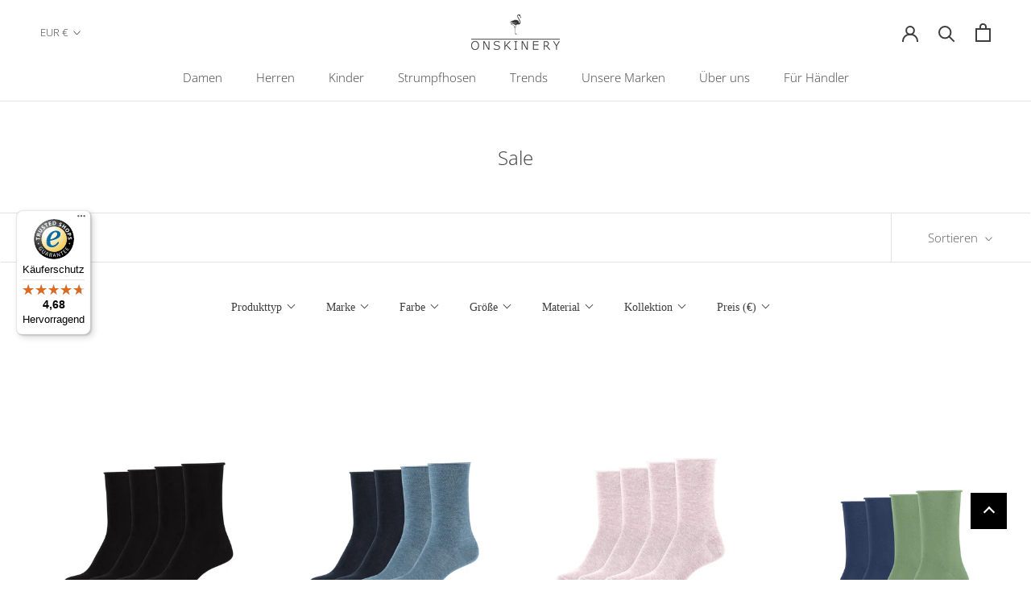

--- FILE ---
content_type: text/html; charset=utf-8
request_url: https://www.onskinery.com/collections/sale?page=2
body_size: 74887
content:
<!doctype html>
<html class="no-js" lang="de">
  <head>
 
    <script>window['omegaBlockScopes']={"youtube":false,"google_tag":true,"google_analytics":true,"fb_pixel":true,"tiktok":true,"twitter":false,"pinterest":false,"shopify":true,"web_pixel":true,"custom":false,"custom_include":[]};function otHasMatch(t){const e=Object.entries(window.omegaBlockScopes).reduce(((t,[e,o])=>(o&&"custom"===e?t.push(...window.omegaBlockScopes.custom_include):o&&window.OMG_BLOCK_URL[e]&&t.push(...window.OMG_BLOCK_URL[e]),t)),[]),o=t.getAttribute("src"),n=t.textContent;return e.some((t=>{const e=new RegExp(t);return e.test(o)||e.test(n)}))}window.OMG_EXTENSION_ENABLED=window.OMG_EXTENSION_ENABLED||!0,window.OMG_BLOCK_URL={google_tag:["googletagmanager.com/gtag/destination","googletagmanager.com/gtag/js","googletagmanager.com/gtag/","https://www.googletagmanager.com/gtm.js","googletagmanager.com/gtag/js"],google_analytics:["google-analytics.com"],fb_pixel:["connect.facebook.net","facebook-pixel.js","facebook-pixel-worker.js","infinite-fb-tiktok-pixels","https://optiapps.xyz/resources/js/optiapp-fb-p.js","one-pixel.js"],web_pixel:["/web-pixel"],shopify:["trekkie.storefront"],tiktok:["analytics.tiktok.com/i18n/pixel","tiktok-multi-pixels.js","tiktok-pixel.js"],pinterest:["https://s.pinimg.com/ct/core.js"],youtube:["www.youtube.com","www.youtube-nocookie.com"],vimeo:["player.vimeo.com"],twitter:["static.ads-twitter.com/uwt.js","static.ads-twitter.com/oct.js"],custom:[]},window.otBlockedStorage={scripts:[],iframes:[]};const otObserver=new MutationObserver((function(t){for(const e of t)if("childList"===e.type&&window.OMG_EXTENSION_ENABLED){const t=Array.from(e.addedNodes),o=t.filter((t=>"IFRAME"===t.tagName)),n=t.filter((t=>"SCRIPT"===t.tagName&&1===t.nodeType));for(const t of n)otHasMatch(t)&&(window.otBlockedStorage.scripts.push(t),t.parentElement&&t.parentElement.removeChild(t));for(const t of o)otHasMatch(t)&&(window.otBlockedStorage.iframes.push(t),t.setAttribute("data-src",t.src),t.removeAttribute("src"),t.style.display="none")}}));function otCheckAllowTracking(){if(void 0===t)function t(t){const e=t+"=",o=decodeURIComponent(document.cookie).split(";");for(let t=0;t<o.length;t++){let n=o[t];for(;" "===n.charAt(0);)n=n.substring(1);if(0===n.indexOf(e))return n.substring(e.length,n.length)}return""}let e=t("cookiesNotification",document);if(e){e=JSON.parse(e);const o=e[0].categoriesSelected;return o.includes("marketing")||o.includes("analytics")}}function otDeniedScript(){otObserver.observe(document.documentElement,{childList:!0,subtree:!0})}function otUnlockScript(){if(window.otBlockedStorage.scripts.length>0){for(const[t,e]of window.otBlockedStorage.scripts.entries()){const t=document.createElement("script");t.type=e.type||"application/javascript",e.src?t.src=e.src:t.textContent=e.textContent,document.head.appendChild(t)}window.otBlockedStorage.scripts=[]}window.otBlockedStorage.iframes.length>0&&(window.otBlockedStorage.iframes.forEach((t=>{t.style.display="block",t.src=t.dataset.src,t.removeAttribute("data-src")})),window.otBlockedStorage.iframes=[])}!otCheckAllowTracking()&&window.OMG_EXTENSION_ENABLED&&otObserver.observe(document.documentElement,{childList:!0,subtree:!0}),addEventListener("DOMContentLoaded",(t=>{const e=document.querySelectorAll("script");Array.from(e).find((t=>t.src&&t.src.includes("consentik-ex-")))||(window.OMG_EXTENSION_ENABLED=!1,otUnlockScript())}));
</script>
    <script>window['otkConsent']={"ad_user_data":true,"ad_personalization":true,"ad_storage":true,"analytics_storage":true,"functionality_storage":false,"personalization_storage":false,"security_storage":false,"url_passthrough":true,"ads_data_redaction":true};function otValidateDefault(e) { const t = e[0] ?? !1, o = e[1] ?? !1; if (t && "consent" == t && o && "default" == o) { const t = e[2] ?? {}; if (Object.values(t).length) { const e = Object.keys(t), o = Object.values(t).some((e => "granted" == e)), n = e.includes("cst_default"); return !o || o && n } return !0 } if (t && "consent" == t && o && "update" == o) { return Object.keys(e[2]).includes("cst_update") } return !0 } function gtag() { dataLayer.push(arguments) } window.dataLayer = [], window.dataLayer.push = function (...e) { e.forEach((e => { if (otValidateDefault(e)) { const t = e[0] ?? !1, o = e[1] ?? !1, n = e[2] ?? []; if (t && "consent" == t && o && "update" == o && n && Object.keys(n).includes("cst_update")) { const { cst_update: t, ...o } = n; e[2] = { ...o }, Array.prototype.push.call(this, e) } if (t && "consent" == t && o && "default" == o && n && Object.keys(n).includes("cst_default")) { const { cst_default: t, ...o } = n; e[2] = { ...o }, Array.prototype.push.call(this, e) } else Array.prototype.push.call(this, e) } else console.log("gr d", e) })) }, window.OMG_CONSENT_EXTENSION_ENABLED = !1; const otConsentObserver = new MutationObserver((function (e) { for (const t of e) if ("childList" === t.type) { const e = Array.from(t.addedNodes).filter((e => "SCRIPT" === e.tagName && 1 === e.nodeType)); for (const t of e) { const e = t.getAttribute("src"); if (e && e.includes("consentik-ex")) return window.OMG_CONSENT_EXTENSION_ENABLED = !0, void otConsentObserver.disconnect() } } })); otConsentObserver.observe(document.documentElement, { childList: !0, subtree: !0 }), window.dataLayer = window.dataLayer || [], function (e, t) { e.otCookiesGCM = {}, e.otCookiesGCM = { url_passthrough: !1, ads_data_redaction: !1, config: { ad_user_data: "denied", ad_personalization: "denied", ad_storage: "denied", analytics_storage: "denied", functionality_storage: "denied", personalization_storage: "denied", security_storage: "denied", wait_for_update: 500,  } }, gtag("consent", "default", e.otCookiesGCM.config),  addEventListener("DOMContentLoaded", (function () { const o = e.otkConsent; let n = function (e, t) { const o = e + "=", n = decodeURIComponent(t.cookie), a = n.split(";"); for (let e = 0; e < a.length; e++) { let t = a[e]; for (; " " === t.charAt(0);)t = t.substring(1); if (0 === t.indexOf(o)) return t.substring(o.length, t.length) } return "" }("cookiesNotification", t), a = !0; if (n && e.OMG_CONSENT_EXTENSION_ENABLED) { n = JSON.parse(n); const t = n[0].categoriesSelected; a = !t.includes("marketing"), e.otCookiesGCM.config = { ad_user_data: o.ad_user_data && t.includes("marketing") ? "granted" : "denied", ad_personalization: o.ad_personalization && t.includes("marketing") ? "granted" : "denied", ad_storage: o.ad_storage && t.includes("marketing") ? "granted" : "denied", analytics_storage: o.analytics_storage && t.includes("analytics") ? "granted" : "denied", functionality_storage: o.functionality_storage && t.includes("necessary") ? "granted" : "denied", personalization_storage: o.personalization_storage && t.includes("preferences") ? "granted" : "denied", security_storage: o.security_storage && t.includes("necessary") ? "granted" : "denied" }, gtag("consent", "update", { ...e.otCookiesGCM.config, cst_update: "granted" }) } e.otCookiesGCM.ads_data_redaction = e.otkConsent.ads_data_redaction && a, e.otCookiesGCM.url_passthrough = e.otkConsent.url_passthrough, e.otCookiesGCM.ads_data_redaction && gtag("set", "ads_data_redaction", e.otCookiesGCM.ads_data_redaction), e.otCookiesGCM.url_passthrough && gtag("set", "url_passthrough", e.otCookiesGCM.url_passthrough) })) }(window, document);</script>
	<script id="pandectes-rules">   /* PANDECTES-GDPR: DO NOT MODIFY AUTO GENERATED CODE OF THIS SCRIPT */      window.PandectesSettings = {"store":{"id":36940939395,"plan":"basic","theme":"Prestige","primaryLocale":"de","adminMode":false,"headless":false,"storefrontRootDomain":"","checkoutRootDomain":"","storefrontAccessToken":""},"tsPublished":1737621290,"declaration":{"showType":true,"showPurpose":false,"showProvider":false,"declIntroText":"Wir verwenden Cookies, um die Funktionalität der Website zu optimieren, die Leistung zu analysieren und Ihnen ein personalisiertes Erlebnis zu bieten. Einige Cookies sind für den ordnungsgemäßen Betrieb der Website unerlässlich. Diese Cookies können nicht deaktiviert werden. In diesem Fenster können Sie Ihre Präferenzen für Cookies verwalten.","showDateGenerated":true},"language":{"languageMode":"Single","fallbackLanguage":"de","languageDetection":"browser","languagesSupported":[]},"texts":{"managed":{"headerText":{"de":"Wir respektieren deine Privatsphäre"},"consentText":{"de":"Diese Website verwendet Cookies, um Ihnen das beste Erlebnis zu bieten."},"dismissButtonText":{"de":"Okay"},"linkText":{"de":"Mehr erfahren"},"imprintText":{"de":"Impressum"},"preferencesButtonText":{"de":"Einstellungen"},"allowButtonText":{"de":"Annehmen"},"denyButtonText":{"de":"Ablehnen"},"leaveSiteButtonText":{"de":"Diese Seite verlassen"},"cookiePolicyText":{"de":"Cookie-Richtlinie"},"preferencesPopupTitleText":{"de":"Einwilligungseinstellungen verwalten"},"preferencesPopupIntroText":{"de":"Wir verwenden Cookies, um die Funktionalität der Website zu optimieren, die Leistung zu analysieren und Ihnen ein personalisiertes Erlebnis zu bieten. Einige Cookies sind für den ordnungsgemäßen Betrieb der Website unerlässlich. Diese Cookies können nicht deaktiviert werden. In diesem Fenster können Sie Ihre Präferenzen für Cookies verwalten."},"preferencesPopupCloseButtonText":{"de":"Schließen"},"preferencesPopupAcceptAllButtonText":{"de":"Alles Akzeptieren"},"preferencesPopupRejectAllButtonText":{"de":"Alles ablehnen"},"preferencesPopupSaveButtonText":{"de":"Auswahl speichern"},"accessSectionTitleText":{"de":"Datenübertragbarkeit"},"accessSectionParagraphText":{"de":"Sie haben das Recht, jederzeit auf Ihre Daten zuzugreifen."},"rectificationSectionTitleText":{"de":"Datenberichtigung"},"rectificationSectionParagraphText":{"de":"Sie haben das Recht, die Aktualisierung Ihrer Daten zu verlangen, wann immer Sie dies für angemessen halten."},"erasureSectionTitleText":{"de":"Recht auf Löschung"},"erasureSectionParagraphText":{"de":"Sie haben das Recht, die Löschung aller Ihrer Daten zu verlangen. Danach können Sie nicht mehr auf Ihr Konto zugreifen."},"declIntroText":{"de":"Wir verwenden Cookies, um die Funktionalität der Website zu optimieren, die Leistung zu analysieren und Ihnen ein personalisiertes Erlebnis zu bieten. Einige Cookies sind für den ordnungsgemäßen Betrieb der Website unerlässlich. Diese Cookies können nicht deaktiviert werden. In diesem Fenster können Sie Ihre Präferenzen für Cookies verwalten."}},"categories":{"strictlyNecessaryCookiesTitleText":{"de":"Unbedingt erforderlich"},"functionalityCookiesTitleText":{"de":"Funktionale Cookies"},"performanceCookiesTitleText":{"de":"Performance-Cookies"},"targetingCookiesTitleText":{"de":"Targeting-Cookies"},"unclassifiedCookiesTitleText":{"de":"Unklassifizierte Cookies"},"strictlyNecessaryCookiesDescriptionText":{"de":"Diese Cookies sind unerlässlich, damit Sie sich auf der Website bewegen und ihre Funktionen nutzen können, z. B. den Zugriff auf sichere Bereiche der Website. Ohne diese Cookies kann die Website nicht richtig funktionieren."},"functionalityCookiesDescriptionText":{"de":"Diese Cookies ermöglichen es der Website, verbesserte Funktionalität und Personalisierung bereitzustellen. Sie können von uns oder von Drittanbietern gesetzt werden, deren Dienste wir auf unseren Seiten hinzugefügt haben. Wenn Sie diese Cookies nicht zulassen, funktionieren einige oder alle dieser Dienste möglicherweise nicht richtig."},"performanceCookiesDescriptionText":{"de":"Diese Cookies ermöglichen es uns, die Leistung unserer Website zu überwachen und zu verbessern. Sie ermöglichen es uns beispielsweise, Besuche zu zählen, Verkehrsquellen zu identifizieren und zu sehen, welche Teile der Website am beliebtesten sind."},"targetingCookiesDescriptionText":{"de":"Diese Cookies können von unseren Werbepartnern über unsere Website gesetzt werden. Sie können von diesen Unternehmen verwendet werden, um ein Profil Ihrer Interessen zu erstellen und Ihnen relevante Werbung auf anderen Websites anzuzeigen. Sie speichern keine direkten personenbezogenen Daten, sondern basieren auf der eindeutigen Identifizierung Ihres Browsers und Ihres Internetgeräts. Wenn Sie diese Cookies nicht zulassen, erleben Sie weniger zielgerichtete Werbung."},"unclassifiedCookiesDescriptionText":{"de":"Unklassifizierte Cookies sind Cookies, die wir gerade zusammen mit den Anbietern einzelner Cookies klassifizieren."}},"auto":{"declName":{"de":"Name"},"declPath":{"de":"Weg"},"declType":{"de":"Typ"},"declDomain":{"de":"Domain"},"declPurpose":{"de":"Zweck"},"declProvider":{"de":"Anbieter"},"declRetention":{"de":"Speicherdauer"},"declFirstParty":{"de":"Erstanbieter"},"declThirdParty":{"de":"Drittanbieter"},"declSeconds":{"de":"Sekunden"},"declMinutes":{"de":"Minuten"},"declHours":{"de":"Std."},"declDays":{"de":"Tage"},"declMonths":{"de":"Monate"},"declYears":{"de":"Jahre"},"declSession":{"de":"Sitzung"},"cookiesDetailsText":{"de":"Cookie-Details"},"preferencesPopupAlwaysAllowedText":{"de":"Immer erlaubt"},"submitButton":{"de":"einreichen"},"submittingButton":{"de":"Senden..."},"cancelButton":{"de":"Abbrechen"},"guestsSupportInfoText":{"de":"Bitte loggen Sie sich mit Ihrem Kundenkonto ein, um fortzufahren."},"guestsSupportEmailPlaceholder":{"de":"E-Mail-Addresse"},"guestsSupportEmailValidationError":{"de":"Email ist ungültig"},"guestsSupportEmailSuccessTitle":{"de":"Vielen Dank für die Anfrage"},"guestsSupportEmailFailureTitle":{"de":"Ein Problem ist aufgetreten"},"guestsSupportEmailSuccessMessage":{"de":"Wenn Sie als Kunde dieses Shops registriert sind, erhalten Sie in Kürze eine E-Mail mit Anweisungen zum weiteren Vorgehen."},"guestsSupportEmailFailureMessage":{"de":"Ihre Anfrage wurde nicht übermittelt. Bitte versuchen Sie es erneut und wenn das Problem weiterhin besteht, wenden Sie sich an den Shop-Inhaber, um Hilfe zu erhalten."},"confirmationSuccessTitle":{"de":"Ihre Anfrage wurde bestätigt"},"confirmationFailureTitle":{"de":"Ein Problem ist aufgetreten"},"confirmationSuccessMessage":{"de":"Wir werden uns in Kürze zu Ihrem Anliegen bei Ihnen melden."},"confirmationFailureMessage":{"de":"Ihre Anfrage wurde nicht bestätigt. Bitte versuchen Sie es erneut und wenn das Problem weiterhin besteht, wenden Sie sich an den Ladenbesitzer, um Hilfe zu erhalten"},"consentSectionTitleText":{"de":"Ihre Cookie-Einwilligung"},"consentSectionNoConsentText":{"de":"Sie haben der Cookie-Richtlinie dieser Website nicht zugestimmt."},"consentSectionConsentedText":{"de":"Sie haben der Cookie-Richtlinie dieser Website zugestimmt am"},"consentStatus":{"de":"Einwilligungspräferenz"},"consentDate":{"de":"Zustimmungsdatum"},"consentId":{"de":"Einwilligungs-ID"},"consentSectionChangeConsentActionText":{"de":"Einwilligungspräferenz ändern"},"accessSectionGDPRRequestsActionText":{"de":"Anfragen betroffener Personen"},"accessSectionAccountInfoActionText":{"de":"persönliche Daten"},"accessSectionOrdersRecordsActionText":{"de":"Aufträge"},"accessSectionDownloadReportActionText":{"de":"Alle Daten anfordern"},"rectificationCommentPlaceholder":{"de":"Beschreiben Sie, was Sie aktualisieren möchten"},"rectificationCommentValidationError":{"de":"Kommentar ist erforderlich"},"rectificationSectionEditAccountActionText":{"de":"Aktualisierung anfordern"},"erasureSectionRequestDeletionActionText":{"de":"Löschung personenbezogener Daten anfordern"}}},"library":{"previewMode":false,"fadeInTimeout":0,"defaultBlocked":7,"showLink":true,"showImprintLink":true,"showGoogleLink":false,"enabled":true,"cookie":{"name":"_pandectes_gdpr","expiryDays":365,"secure":true,"domain":""},"dismissOnScroll":false,"dismissOnWindowClick":false,"dismissOnTimeout":false,"palette":{"popup":{"background":"#FFFFFF","backgroundForCalculations":{"a":1,"b":255,"g":255,"r":255},"text":"#000000"},"button":{"background":"transparent","backgroundForCalculations":{"a":1,"b":255,"g":255,"r":255},"text":"#000000","textForCalculation":{"a":1,"b":0,"g":0,"r":0},"border":"#000000"}},"content":{"href":"https://onskinery-socks.myshopify.com/policies/privacy-policy","imprintHref":"/","close":"&#10005;","target":"","logo":"<img class=\"cc-banner-logo\" height=\"40\" width=\"40\" src=\"https://cdn.shopify.com/s/files/1/0369/4093/9395/t/21/assets/pandectes-logo.png?v=1737621288\" alt=\"logo\" />"},"window":"<div role=\"dialog\" aria-live=\"polite\" aria-label=\"cookieconsent\" aria-describedby=\"cookieconsent:desc\" id=\"pandectes-banner\" class=\"cc-window-wrapper cc-bottom-left-wrapper\"><div class=\"pd-cookie-banner-window cc-window {{classes}}\"><!--googleoff: all-->{{children}}<!--googleon: all--></div></div>","compliance":{"opt-both":"<div class=\"cc-compliance cc-highlight\">{{deny}}{{allow}}</div>"},"type":"opt-both","layouts":{"basic":"{{logo}}{{messagelink}}{{compliance}}{{close}}"},"position":"bottom-left","theme":"wired","revokable":true,"animateRevokable":false,"revokableReset":false,"revokableLogoUrl":"https://cdn.shopify.com/s/files/1/0369/4093/9395/t/21/assets/pandectes-reopen-logo.png?v=1737621289","revokablePlacement":"bottom-left","revokableMarginHorizontal":15,"revokableMarginVertical":15,"static":false,"autoAttach":true,"hasTransition":true,"blacklistPage":[""],"elements":{"close":"<button aria-label=\"dismiss cookie message\" type=\"button\" tabindex=\"0\" class=\"cc-close\">{{close}}</button>","dismiss":"<button aria-label=\"dismiss cookie message\" type=\"button\" tabindex=\"0\" class=\"cc-btn cc-btn-decision cc-dismiss\">{{dismiss}}</button>","allow":"<button aria-label=\"allow cookies\" type=\"button\" tabindex=\"0\" class=\"cc-btn cc-btn-decision cc-allow\">{{allow}}</button>","deny":"<button aria-label=\"deny cookies\" type=\"button\" tabindex=\"0\" class=\"cc-btn cc-btn-decision cc-deny\">{{deny}}</button>","preferences":"<button aria-label=\"settings cookies\" tabindex=\"0\" type=\"button\" class=\"cc-btn cc-settings\" onclick=\"Pandectes.fn.openPreferences()\">{{preferences}}</button>"}},"geolocation":{"auOnly":false,"brOnly":false,"caOnly":false,"chOnly":false,"euOnly":false,"jpOnly":false,"nzOnly":false,"thOnly":false,"zaOnly":false,"canadaOnly":false,"globalVisibility":true},"dsr":{"guestsSupport":false,"accessSectionDownloadReportAuto":false},"banner":{"resetTs":1737621287,"extraCss":"        .cc-banner-logo {max-width: 24em!important;}    @media(min-width: 768px) {.cc-window.cc-floating{max-width: 24em!important;width: 24em!important;}}    .cc-message, .pd-cookie-banner-window .cc-header, .cc-logo {text-align: left}    .cc-window-wrapper{z-index: 2147483647;}    .cc-window{z-index: 2147483647;font-family: inherit;}    .pd-cookie-banner-window .cc-header{font-family: inherit;}    .pd-cp-ui{font-family: inherit; background-color: #FFFFFF;color:#000000;}    button.pd-cp-btn, a.pd-cp-btn{}    input + .pd-cp-preferences-slider{background-color: rgba(0, 0, 0, 0.3)}    .pd-cp-scrolling-section::-webkit-scrollbar{background-color: rgba(0, 0, 0, 0.3)}    input:checked + .pd-cp-preferences-slider{background-color: rgba(0, 0, 0, 1)}    .pd-cp-scrolling-section::-webkit-scrollbar-thumb {background-color: rgba(0, 0, 0, 1)}    .pd-cp-ui-close{color:#000000;}    .pd-cp-preferences-slider:before{background-color: #FFFFFF}    .pd-cp-title:before {border-color: #000000!important}    .pd-cp-preferences-slider{background-color:#000000}    .pd-cp-toggle{color:#000000!important}    @media(max-width:699px) {.pd-cp-ui-close-top svg {fill: #000000}}    .pd-cp-toggle:hover,.pd-cp-toggle:visited,.pd-cp-toggle:active{color:#000000!important}    .pd-cookie-banner-window {box-shadow: 0 0 18px rgb(0 0 0 / 20%);}  ","customJavascript":{"useButtons":true},"showPoweredBy":false,"revokableTrigger":false,"hybridStrict":false,"cookiesBlockedByDefault":"7","isActive":false,"implicitSavePreferences":false,"cookieIcon":false,"blockBots":false,"showCookiesDetails":true,"hasTransition":true,"blockingPage":false,"showOnlyLandingPage":false,"leaveSiteUrl":"https://www.google.com","linkRespectStoreLang":false},"cookies":{"0":[],"1":[],"2":[],"4":[],"8":[]},"blocker":{"isActive":false,"googleConsentMode":{"id":"","analyticsId":"","adwordsId":"","isActive":false,"adStorageCategory":4,"analyticsStorageCategory":2,"personalizationStorageCategory":1,"functionalityStorageCategory":1,"customEvent":false,"securityStorageCategory":0,"redactData":false,"urlPassthrough":false,"dataLayerProperty":"dataLayer","waitForUpdate":0,"useNativeChannel":false},"facebookPixel":{"id":"","isActive":false,"ldu":false},"microsoft":{"isActive":false,"uetTags":""},"rakuten":{"isActive":false,"cmp":false,"ccpa":false},"klaviyoIsActive":false,"gpcIsActive":false,"defaultBlocked":7,"patterns":{"whiteList":[],"blackList":{"1":[],"2":[],"4":[],"8":[]},"iframesWhiteList":[],"iframesBlackList":{"1":[],"2":[],"4":[],"8":[]},"beaconsWhiteList":[],"beaconsBlackList":{"1":[],"2":[],"4":[],"8":[]}}}}      !function(){"use strict";window.PandectesRules=window.PandectesRules||{},window.PandectesRules.manualBlacklist={1:[],2:[],4:[]},window.PandectesRules.blacklistedIFrames={1:[],2:[],4:[]},window.PandectesRules.blacklistedCss={1:[],2:[],4:[]},window.PandectesRules.blacklistedBeacons={1:[],2:[],4:[]};var e="javascript/blocked";function t(e){return new RegExp(e.replace(/[/\\.+?$()]/g,"\\$&").replace("*","(.*)"))}var n=function(e){var t=arguments.length>1&&void 0!==arguments[1]?arguments[1]:"log";new URLSearchParams(window.location.search).get("log")&&console[t]("PandectesRules: ".concat(e))};function a(e){var t=document.createElement("script");t.async=!0,t.src=e,document.head.appendChild(t)}function r(e,t){var n=Object.keys(e);if(Object.getOwnPropertySymbols){var a=Object.getOwnPropertySymbols(e);t&&(a=a.filter((function(t){return Object.getOwnPropertyDescriptor(e,t).enumerable}))),n.push.apply(n,a)}return n}function o(e){for(var t=1;t<arguments.length;t++){var n=null!=arguments[t]?arguments[t]:{};t%2?r(Object(n),!0).forEach((function(t){s(e,t,n[t])})):Object.getOwnPropertyDescriptors?Object.defineProperties(e,Object.getOwnPropertyDescriptors(n)):r(Object(n)).forEach((function(t){Object.defineProperty(e,t,Object.getOwnPropertyDescriptor(n,t))}))}return e}function i(e){var t=function(e,t){if("object"!=typeof e||!e)return e;var n=e[Symbol.toPrimitive];if(void 0!==n){var a=n.call(e,t||"default");if("object"!=typeof a)return a;throw new TypeError("@@toPrimitive must return a primitive value.")}return("string"===t?String:Number)(e)}(e,"string");return"symbol"==typeof t?t:t+""}function s(e,t,n){return(t=i(t))in e?Object.defineProperty(e,t,{value:n,enumerable:!0,configurable:!0,writable:!0}):e[t]=n,e}function c(e,t){return function(e){if(Array.isArray(e))return e}(e)||function(e,t){var n=null==e?null:"undefined"!=typeof Symbol&&e[Symbol.iterator]||e["@@iterator"];if(null!=n){var a,r,o,i,s=[],c=!0,l=!1;try{if(o=(n=n.call(e)).next,0===t){if(Object(n)!==n)return;c=!1}else for(;!(c=(a=o.call(n)).done)&&(s.push(a.value),s.length!==t);c=!0);}catch(e){l=!0,r=e}finally{try{if(!c&&null!=n.return&&(i=n.return(),Object(i)!==i))return}finally{if(l)throw r}}return s}}(e,t)||d(e,t)||function(){throw new TypeError("Invalid attempt to destructure non-iterable instance.\nIn order to be iterable, non-array objects must have a [Symbol.iterator]() method.")}()}function l(e){return function(e){if(Array.isArray(e))return u(e)}(e)||function(e){if("undefined"!=typeof Symbol&&null!=e[Symbol.iterator]||null!=e["@@iterator"])return Array.from(e)}(e)||d(e)||function(){throw new TypeError("Invalid attempt to spread non-iterable instance.\nIn order to be iterable, non-array objects must have a [Symbol.iterator]() method.")}()}function d(e,t){if(e){if("string"==typeof e)return u(e,t);var n=Object.prototype.toString.call(e).slice(8,-1);return"Object"===n&&e.constructor&&(n=e.constructor.name),"Map"===n||"Set"===n?Array.from(e):"Arguments"===n||/^(?:Ui|I)nt(?:8|16|32)(?:Clamped)?Array$/.test(n)?u(e,t):void 0}}function u(e,t){(null==t||t>e.length)&&(t=e.length);for(var n=0,a=new Array(t);n<t;n++)a[n]=e[n];return a}var f=window.PandectesRulesSettings||window.PandectesSettings,g=!(void 0===window.dataLayer||!Array.isArray(window.dataLayer)||!window.dataLayer.some((function(e){return"pandectes_full_scan"===e.event}))),p=function(){var e,t=arguments.length>0&&void 0!==arguments[0]?arguments[0]:"_pandectes_gdpr",n=("; "+document.cookie).split("; "+t+"=");if(n.length<2)e={};else{var a=n.pop().split(";");e=window.atob(a.shift())}var r=function(e){try{return JSON.parse(e)}catch(e){return!1}}(e);return!1!==r?r:e}(),h=f.banner.isActive,y=f.blocker,v=y.defaultBlocked,w=y.patterns,m=p&&null!==p.preferences&&void 0!==p.preferences?p.preferences:null,b=g?0:h?null===m?v:m:0,k={1:!(1&b),2:!(2&b),4:!(4&b)},_=w.blackList,S=w.whiteList,L=w.iframesBlackList,C=w.iframesWhiteList,P=w.beaconsBlackList,A=w.beaconsWhiteList,O={blackList:[],whiteList:[],iframesBlackList:{1:[],2:[],4:[],8:[]},iframesWhiteList:[],beaconsBlackList:{1:[],2:[],4:[],8:[]},beaconsWhiteList:[]};[1,2,4].map((function(e){var n;k[e]||((n=O.blackList).push.apply(n,l(_[e].length?_[e].map(t):[])),O.iframesBlackList[e]=L[e].length?L[e].map(t):[],O.beaconsBlackList[e]=P[e].length?P[e].map(t):[])})),O.whiteList=S.length?S.map(t):[],O.iframesWhiteList=C.length?C.map(t):[],O.beaconsWhiteList=A.length?A.map(t):[];var E={scripts:[],iframes:{1:[],2:[],4:[]},beacons:{1:[],2:[],4:[]},css:{1:[],2:[],4:[]}},I=function(t,n){return t&&(!n||n!==e)&&(!O.blackList||O.blackList.some((function(e){return e.test(t)})))&&(!O.whiteList||O.whiteList.every((function(e){return!e.test(t)})))},B=function(e,t){var n=O.iframesBlackList[t],a=O.iframesWhiteList;return e&&(!n||n.some((function(t){return t.test(e)})))&&(!a||a.every((function(t){return!t.test(e)})))},j=function(e,t){var n=O.beaconsBlackList[t],a=O.beaconsWhiteList;return e&&(!n||n.some((function(t){return t.test(e)})))&&(!a||a.every((function(t){return!t.test(e)})))},T=new MutationObserver((function(e){for(var t=0;t<e.length;t++)for(var n=e[t].addedNodes,a=0;a<n.length;a++){var r=n[a],o=r.dataset&&r.dataset.cookiecategory;if(1===r.nodeType&&"LINK"===r.tagName){var i=r.dataset&&r.dataset.href;if(i&&o)switch(o){case"functionality":case"C0001":E.css[1].push(i);break;case"performance":case"C0002":E.css[2].push(i);break;case"targeting":case"C0003":E.css[4].push(i)}}}})),R=new MutationObserver((function(t){for(var a=0;a<t.length;a++)for(var r=t[a].addedNodes,o=function(){var t=r[i],a=t.src||t.dataset&&t.dataset.src,o=t.dataset&&t.dataset.cookiecategory;if(1===t.nodeType&&"IFRAME"===t.tagName){if(a){var s=!1;B(a,1)||"functionality"===o||"C0001"===o?(s=!0,E.iframes[1].push(a)):B(a,2)||"performance"===o||"C0002"===o?(s=!0,E.iframes[2].push(a)):(B(a,4)||"targeting"===o||"C0003"===o)&&(s=!0,E.iframes[4].push(a)),s&&(t.removeAttribute("src"),t.setAttribute("data-src",a))}}else if(1===t.nodeType&&"IMG"===t.tagName){if(a){var c=!1;j(a,1)?(c=!0,E.beacons[1].push(a)):j(a,2)?(c=!0,E.beacons[2].push(a)):j(a,4)&&(c=!0,E.beacons[4].push(a)),c&&(t.removeAttribute("src"),t.setAttribute("data-src",a))}}else if(1===t.nodeType&&"SCRIPT"===t.tagName){var l=t.type,d=!1;if(I(a,l)?(n("rule blocked: ".concat(a)),d=!0):a&&o?n("manually blocked @ ".concat(o,": ").concat(a)):o&&n("manually blocked @ ".concat(o,": inline code")),d){E.scripts.push([t,l]),t.type=e;t.addEventListener("beforescriptexecute",(function n(a){t.getAttribute("type")===e&&a.preventDefault(),t.removeEventListener("beforescriptexecute",n)})),t.parentElement&&t.parentElement.removeChild(t)}}},i=0;i<r.length;i++)o()})),D=document.createElement,x={src:Object.getOwnPropertyDescriptor(HTMLScriptElement.prototype,"src"),type:Object.getOwnPropertyDescriptor(HTMLScriptElement.prototype,"type")};window.PandectesRules.unblockCss=function(e){var t=E.css[e]||[];t.length&&n("Unblocking CSS for ".concat(e)),t.forEach((function(e){var t=document.querySelector('link[data-href^="'.concat(e,'"]'));t.removeAttribute("data-href"),t.href=e})),E.css[e]=[]},window.PandectesRules.unblockIFrames=function(e){var t=E.iframes[e]||[];t.length&&n("Unblocking IFrames for ".concat(e)),O.iframesBlackList[e]=[],t.forEach((function(e){var t=document.querySelector('iframe[data-src^="'.concat(e,'"]'));t.removeAttribute("data-src"),t.src=e})),E.iframes[e]=[]},window.PandectesRules.unblockBeacons=function(e){var t=E.beacons[e]||[];t.length&&n("Unblocking Beacons for ".concat(e)),O.beaconsBlackList[e]=[],t.forEach((function(e){var t=document.querySelector('img[data-src^="'.concat(e,'"]'));t.removeAttribute("data-src"),t.src=e})),E.beacons[e]=[]},window.PandectesRules.unblockInlineScripts=function(e){var t=1===e?"functionality":2===e?"performance":"targeting",a=document.querySelectorAll('script[type="javascript/blocked"][data-cookiecategory="'.concat(t,'"]'));n("unblockInlineScripts: ".concat(a.length," in ").concat(t)),a.forEach((function(e){var t=document.createElement("script");t.type="text/javascript",e.hasAttribute("src")?t.src=e.getAttribute("src"):t.textContent=e.textContent,document.head.appendChild(t),e.parentNode.removeChild(e)}))},window.PandectesRules.unblockInlineCss=function(e){var t=1===e?"functionality":2===e?"performance":"targeting",a=document.querySelectorAll('link[data-cookiecategory="'.concat(t,'"]'));n("unblockInlineCss: ".concat(a.length," in ").concat(t)),a.forEach((function(e){e.href=e.getAttribute("data-href")}))},window.PandectesRules.unblock=function(e){e.length<1?(O.blackList=[],O.whiteList=[],O.iframesBlackList=[],O.iframesWhiteList=[]):(O.blackList&&(O.blackList=O.blackList.filter((function(t){return e.every((function(e){return"string"==typeof e?!t.test(e):e instanceof RegExp?t.toString()!==e.toString():void 0}))}))),O.whiteList&&(O.whiteList=[].concat(l(O.whiteList),l(e.map((function(e){if("string"==typeof e){var n=".*"+t(e)+".*";if(O.whiteList.every((function(e){return e.toString()!==n.toString()})))return new RegExp(n)}else if(e instanceof RegExp&&O.whiteList.every((function(t){return t.toString()!==e.toString()})))return e;return null})).filter(Boolean)))));var a=0;l(E.scripts).forEach((function(e,t){var n=c(e,2),r=n[0],o=n[1];if(function(e){var t=e.getAttribute("src");return O.blackList&&O.blackList.every((function(e){return!e.test(t)}))||O.whiteList&&O.whiteList.some((function(e){return e.test(t)}))}(r)){for(var i=document.createElement("script"),s=0;s<r.attributes.length;s++){var l=r.attributes[s];"src"!==l.name&&"type"!==l.name&&i.setAttribute(l.name,r.attributes[s].value)}i.setAttribute("src",r.src),i.setAttribute("type",o||"application/javascript"),document.head.appendChild(i),E.scripts.splice(t-a,1),a++}})),0==O.blackList.length&&0===O.iframesBlackList[1].length&&0===O.iframesBlackList[2].length&&0===O.iframesBlackList[4].length&&0===O.beaconsBlackList[1].length&&0===O.beaconsBlackList[2].length&&0===O.beaconsBlackList[4].length&&(n("Disconnecting observers"),R.disconnect(),T.disconnect())};var N=f.store,U=N.adminMode,z=N.headless,M=N.storefrontRootDomain,q=N.checkoutRootDomain,F=N.storefrontAccessToken,W=f.banner.isActive,H=f.blocker.defaultBlocked;W&&function(e){if(window.Shopify&&window.Shopify.customerPrivacy)e();else{var t=null;window.Shopify&&window.Shopify.loadFeatures&&window.Shopify.trackingConsent?e():t=setInterval((function(){window.Shopify&&window.Shopify.loadFeatures&&(clearInterval(t),window.Shopify.loadFeatures([{name:"consent-tracking-api",version:"0.1"}],(function(t){t?n("Shopify.customerPrivacy API - failed to load"):(n("shouldShowBanner() -> ".concat(window.Shopify.trackingConsent.shouldShowBanner()," | saleOfDataRegion() -> ").concat(window.Shopify.trackingConsent.saleOfDataRegion())),e())})))}),10)}}((function(){!function(){var e=window.Shopify.trackingConsent;if(!1!==e.shouldShowBanner()||null!==m||7!==H)try{var t=U&&!(window.Shopify&&window.Shopify.AdminBarInjector),a={preferences:!(1&b)||g||t,analytics:!(2&b)||g||t,marketing:!(4&b)||g||t};z&&(a.headlessStorefront=!0,a.storefrontRootDomain=null!=M&&M.length?M:window.location.hostname,a.checkoutRootDomain=null!=q&&q.length?q:"checkout.".concat(window.location.hostname),a.storefrontAccessToken=null!=F&&F.length?F:""),e.firstPartyMarketingAllowed()===a.marketing&&e.analyticsProcessingAllowed()===a.analytics&&e.preferencesProcessingAllowed()===a.preferences||e.setTrackingConsent(a,(function(e){e&&e.error?n("Shopify.customerPrivacy API - failed to setTrackingConsent"):n("setTrackingConsent(".concat(JSON.stringify(a),")"))}))}catch(e){n("Shopify.customerPrivacy API - exception")}}(),function(){if(z){var e=window.Shopify.trackingConsent,t=e.currentVisitorConsent();if(navigator.globalPrivacyControl&&""===t.sale_of_data){var a={sale_of_data:!1,headlessStorefront:!0};a.storefrontRootDomain=null!=M&&M.length?M:window.location.hostname,a.checkoutRootDomain=null!=q&&q.length?q:"checkout.".concat(window.location.hostname),a.storefrontAccessToken=null!=F&&F.length?F:"",e.setTrackingConsent(a,(function(e){e&&e.error?n("Shopify.customerPrivacy API - failed to setTrackingConsent({".concat(JSON.stringify(a),")")):n("setTrackingConsent(".concat(JSON.stringify(a),")"))}))}}}()}));var G=["AT","BE","BG","HR","CY","CZ","DK","EE","FI","FR","DE","GR","HU","IE","IT","LV","LT","LU","MT","NL","PL","PT","RO","SK","SI","ES","SE","GB","LI","NO","IS"],J=f.banner,V=J.isActive,K=J.hybridStrict,$=f.geolocation,Y=$.caOnly,Z=void 0!==Y&&Y,Q=$.euOnly,X=void 0!==Q&&Q,ee=$.brOnly,te=void 0!==ee&&ee,ne=$.jpOnly,ae=void 0!==ne&&ne,re=$.thOnly,oe=void 0!==re&&re,ie=$.chOnly,se=void 0!==ie&&ie,ce=$.zaOnly,le=void 0!==ce&&ce,de=$.canadaOnly,ue=void 0!==de&&de,fe=$.globalVisibility,ge=void 0===fe||fe,pe=f.blocker,he=pe.defaultBlocked,ye=void 0===he?7:he,ve=pe.googleConsentMode,we=ve.isActive,me=ve.customEvent,be=ve.id,ke=void 0===be?"":be,_e=ve.analyticsId,Se=void 0===_e?"":_e,Le=ve.adwordsId,Ce=void 0===Le?"":Le,Pe=ve.redactData,Ae=ve.urlPassthrough,Oe=ve.adStorageCategory,Ee=ve.analyticsStorageCategory,Ie=ve.functionalityStorageCategory,Be=ve.personalizationStorageCategory,je=ve.securityStorageCategory,Te=ve.dataLayerProperty,Re=void 0===Te?"dataLayer":Te,De=ve.waitForUpdate,xe=void 0===De?0:De,Ne=ve.useNativeChannel,Ue=void 0!==Ne&&Ne;function ze(){window[Re].push(arguments)}window[Re]=window[Re]||[];var Me,qe,Fe={hasInitialized:!1,useNativeChannel:!1,ads_data_redaction:!1,url_passthrough:!1,data_layer_property:"dataLayer",storage:{ad_storage:"granted",ad_user_data:"granted",ad_personalization:"granted",analytics_storage:"granted",functionality_storage:"granted",personalization_storage:"granted",security_storage:"granted"}};if(V&&we){var We=ye&Oe?"denied":"granted",He=ye&Ee?"denied":"granted",Ge=ye&Ie?"denied":"granted",Je=ye&Be?"denied":"granted",Ve=ye&je?"denied":"granted";Fe.hasInitialized=!0,Fe.useNativeChannel=Ue,Fe.url_passthrough=Ae,Fe.ads_data_redaction="denied"===We&&Pe,Fe.storage.ad_storage=We,Fe.storage.ad_user_data=We,Fe.storage.ad_personalization=We,Fe.storage.analytics_storage=He,Fe.storage.functionality_storage=Ge,Fe.storage.personalization_storage=Je,Fe.storage.security_storage=Ve,Fe.data_layer_property=Re||"dataLayer",Fe.ads_data_redaction&&ze("set","ads_data_redaction",Fe.ads_data_redaction),Fe.url_passthrough&&ze("set","url_passthrough",Fe.url_passthrough),function(){!1===Ue?console.log("Pandectes: Google Consent Mode (av2)"):console.log("Pandectes: Google Consent Mode (av2nc)");var e=b!==ye?{wait_for_update:xe||500}:xe?{wait_for_update:xe}:{};ge&&!K?ze("consent","default",o(o({},Fe.storage),e)):(ze("consent","default",o(o(o({},Fe.storage),e),{},{region:[].concat(l(X||K?G:[]),l(Z&&!K?["US-CA","US-VA","US-CT","US-UT","US-CO"]:[]),l(te&&!K?["BR"]:[]),l(ae&&!K?["JP"]:[]),l(ue&&!K?["CA"]:[]),l(oe&&!K?["TH"]:[]),l(se&&!K?["CH"]:[]),l(le&&!K?["ZA"]:[]))})),ze("consent","default",{ad_storage:"granted",ad_user_data:"granted",ad_personalization:"granted",analytics_storage:"granted",functionality_storage:"granted",personalization_storage:"granted",security_storage:"granted"}));if(null!==m){var t=b&Oe?"denied":"granted",n=b&Ee?"denied":"granted",r=b&Ie?"denied":"granted",i=b&Be?"denied":"granted",s=b&je?"denied":"granted";Fe.storage.ad_storage=t,Fe.storage.ad_user_data=t,Fe.storage.ad_personalization=t,Fe.storage.analytics_storage=n,Fe.storage.functionality_storage=r,Fe.storage.personalization_storage=i,Fe.storage.security_storage=s,ze("consent","update",Fe.storage)}(ke.length||Se.length||Ce.length)&&(window[Fe.data_layer_property].push({"pandectes.start":(new Date).getTime(),event:"pandectes-rules.min.js"}),(Se.length||Ce.length)&&ze("js",new Date));var c="https://www.googletagmanager.com";if(ke.length){var d=ke.split(",");window[Fe.data_layer_property].push({"gtm.start":(new Date).getTime(),event:"gtm.js"});for(var u=0;u<d.length;u++){var f="dataLayer"!==Fe.data_layer_property?"&l=".concat(Fe.data_layer_property):"";a("".concat(c,"/gtm.js?id=").concat(d[u].trim()).concat(f))}}if(Se.length)for(var g=Se.split(","),p=0;p<g.length;p++){var h=g[p].trim();h.length&&(a("".concat(c,"/gtag/js?id=").concat(h)),ze("config",h,{send_page_view:!1}))}if(Ce.length)for(var y=Ce.split(","),v=0;v<y.length;v++){var w=y[v].trim();w.length&&(a("".concat(c,"/gtag/js?id=").concat(w)),ze("config",w,{allow_enhanced_conversions:!0}))}}()}V&&me&&(qe={event:"Pandectes_Consent_Update",pandectes_status:7===(Me=b)?"deny":0===Me?"allow":"mixed",pandectes_categories:{C0000:"allow",C0001:k[1]?"allow":"deny",C0002:k[2]?"allow":"deny",C0003:k[4]?"allow":"deny"}},window[Re].push(qe),null!==m&&function(e){if(window.Shopify&&window.Shopify.analytics)e();else{var t=null;window.Shopify&&window.Shopify.analytics?e():t=setInterval((function(){window.Shopify&&window.Shopify.analytics&&(clearInterval(t),e())}),10)}}((function(){console.log("publishing Web Pixels API custom event"),window.Shopify.analytics.publish("Pandectes_Consent_Update",qe)})));var Ke=f.blocker,$e=Ke.klaviyoIsActive,Ye=Ke.googleConsentMode.adStorageCategory;$e&&window.addEventListener("PandectesEvent_OnConsent",(function(e){var t=e.detail.preferences;if(null!=t){var n=t&Ye?"denied":"granted";void 0!==window.klaviyo&&window.klaviyo.isIdentified()&&window.klaviyo.push(["identify",{ad_personalization:n,ad_user_data:n}])}})),f.banner.revokableTrigger&&window.addEventListener("PandectesEvent_OnInitialize",(function(){document.querySelectorAll('[href*="#reopenBanner"]').forEach((function(e){e.onclick=function(e){e.preventDefault(),window.Pandectes.fn.revokeConsent()}}))}));var Ze=f.banner.isActive,Qe=f.blocker,Xe=Qe.defaultBlocked,et=void 0===Xe?7:Xe,tt=Qe.microsoft,nt=tt.isActive,at=tt.uetTags,rt=tt.dataLayerProperty,ot=void 0===rt?"uetq":rt,it={hasInitialized:!1,data_layer_property:"uetq",storage:{ad_storage:"granted"}};if(window[ot]=window[ot]||[],nt&&ft("_uetmsdns","1",365),Ze&&nt){var st=4&et?"denied":"granted";if(it.hasInitialized=!0,it.storage.ad_storage=st,window[ot].push("consent","default",it.storage),"granted"==st&&(ft("_uetmsdns","0",365),console.log("setting cookie")),null!==m){var ct=4&b?"denied":"granted";it.storage.ad_storage=ct,window[ot].push("consent","update",it.storage),"granted"===ct&&ft("_uetmsdns","0",365)}if(at.length)for(var lt=at.split(","),dt=0;dt<lt.length;dt++)lt[dt].trim().length&&ut(lt[dt])}function ut(e){var t=document.createElement("script");t.type="text/javascript",t.src="//bat.bing.com/bat.js",t.onload=function(){var t={ti:e};t.q=window.uetq,window.uetq=new UET(t),window.uetq.push("consent","default",{ad_storage:"denied"}),window[ot].push("pageLoad")},document.head.appendChild(t)}function ft(e,t,n){var a=new Date;a.setTime(a.getTime()+24*n*60*60*1e3);var r="expires="+a.toUTCString();document.cookie="".concat(e,"=").concat(t,"; ").concat(r,"; path=/; secure; samesite=strict")}window.PandectesRules.gcm=Fe;var gt=f.banner.isActive,pt=f.blocker.isActive;n("Prefs: ".concat(b," | Banner: ").concat(gt?"on":"off"," | Blocker: ").concat(pt?"on":"off"));var ht=null===m&&/\/checkouts\//.test(window.location.pathname);0!==b&&!1===g&&pt&&!ht&&(n("Blocker will execute"),document.createElement=function(){for(var t=arguments.length,n=new Array(t),a=0;a<t;a++)n[a]=arguments[a];if("script"!==n[0].toLowerCase())return D.bind?D.bind(document).apply(void 0,n):D;var r=D.bind(document).apply(void 0,n);try{Object.defineProperties(r,{src:o(o({},x.src),{},{set:function(t){I(t,r.type)&&x.type.set.call(this,e),x.src.set.call(this,t)}}),type:o(o({},x.type),{},{get:function(){var t=x.type.get.call(this);return t===e||I(this.src,t)?null:t},set:function(t){var n=I(r.src,r.type)?e:t;x.type.set.call(this,n)}})}),r.setAttribute=function(t,n){if("type"===t){var a=I(r.src,r.type)?e:n;x.type.set.call(r,a)}else"src"===t?(I(n,r.type)&&x.type.set.call(r,e),x.src.set.call(r,n)):HTMLScriptElement.prototype.setAttribute.call(r,t,n)}}catch(e){console.warn("Yett: unable to prevent script execution for script src ",r.src,".\n",'A likely cause would be because you are using a third-party browser extension that monkey patches the "document.createElement" function.')}return r},R.observe(document.documentElement,{childList:!0,subtree:!0}),T.observe(document.documentElement,{childList:!0,subtree:!0}))}();
</script>






    
	<!-- Added by AVADA SEO Suite -->
	


	<!-- /Added by AVADA SEO Suite -->
    
    <meta name="facebook-domain-verification" content="sg8xv7bcwclu3tkelxlmxrrqguadlk" />
    
    <meta name="p:domain_verify" content="5ae1962d956abcd6694064a957bfd00e"/>
 
    
    <script>(function(w,d,t,r,u){var f,n,i;w[u]=w[u]||[],f=function(){var o={ti:"137001785"};o.q=w[u],w[u]=new UET(o),w[u].push("pageLoad")},n=d.createElement(t),n.src=r,n.async=1,n.onload=n.onreadystatechange=function(){var s=this.readyState;s&&s!=="loaded"&&s!=="complete"||(f(),n.onload=n.onreadystatechange=null)},i=d.getElementsByTagName(t)[0],i.parentNode.insertBefore(n,i)})(window,document,"script","//bat.bing.com/bat.js","uetq");</script>
    <link rel="stylesheet" href="https://obscure-escarpment-2240.herokuapp.com/stylesheets/bcpo-front.css">
    
    <script>var bcpo_product=null;  var bcpo_settings={"fallback":"default","auto_select":"on","load_main_image":"off","replaceImage":"on","border_style":"square","tooltips":"show","sold_out_style":"transparent","theme":"light","jumbo_colors":"off","jumbo_images":"off","circle_swatches":"on","inventory_style":"amazon","override_ajax":"on","add_price_addons":"off","theme2":"off","money_format2":"€{{amount_with_comma_separator}} EUR","money_format_without_currency":"€{{amount_with_comma_separator}}","show_currency":"off","global_auto_image_options":"","global_color_options":"","global_colors":[{"key":"black","value":"000000"},{"key":"white","value":"ffffff"}],"shop_currency":"EUR"};var inventory_quantity = [];if(bcpo_product) { for (var i = 0; i < bcpo_product.variants.length; i += 1) { bcpo_product.variants[i].inventory_quantity = inventory_quantity[i]; }}window.bcpo = window.bcpo || {}; bcpo.cart = {"note":null,"attributes":{},"original_total_price":0,"total_price":0,"total_discount":0,"total_weight":0.0,"item_count":0,"items":[],"requires_shipping":false,"currency":"EUR","items_subtotal_price":0,"cart_level_discount_applications":[],"checkout_charge_amount":0}; bcpo.ogFormData = FormData;</script>
    
    <meta charset="utf-8"> 
    <meta http-equiv="X-UA-Compatible" content="IE=edge,chrome=1">
    <meta name="viewport" content="width=device-width, initial-scale=1.0, height=device-height, minimum-scale=1.0, maximum-scale=1.0">
    <meta name="theme-color" content="">
    <title>
      Sale &ndash; Seite 2 &ndash; ONSKINERY
    </title><link rel="canonical" href="https://www.onskinery.com/collections/sale?page=2"><link rel="shortcut icon" href="//www.onskinery.com/cdn/shop/files/Logo_Shop_96x.jpg?v=1614303147" type="image/png"><meta property="og:type" content="website">
  <meta property="og:title" content="Sale">
  <meta property="og:image" content="http://www.onskinery.com/cdn/shop/products/003003014_0001_1_176dc540-2199-4141-b876-1b9bf58e88a2.jpg?v=1756808621">
  <meta property="og:image:secure_url" content="https://www.onskinery.com/cdn/shop/products/003003014_0001_1_176dc540-2199-4141-b876-1b9bf58e88a2.jpg?v=1756808621">
  <meta property="og:image:width" content="2000">
  <meta property="og:image:height" content="2888"><meta property="og:url" content="https://www.onskinery.com/collections/sale?page=2">
<meta property="og:site_name" content="ONSKINERY"><meta name="twitter:card" content="summary"><meta name="twitter:title" content="Sale">
  <meta name="twitter:description" content="">
  <meta name="twitter:image" content="https://www.onskinery.com/cdn/shop/products/003003014_0001_1_176dc540-2199-4141-b876-1b9bf58e88a2_600x600_crop_center.jpg?v=1756808621">
    <style>
  @font-face {
  font-family: "Open Sans";
  font-weight: 300;
  font-style: normal;
  font-display: fallback;
  src: url("//www.onskinery.com/cdn/fonts/open_sans/opensans_n3.b10466eda05a6b2d1ef0f6ba490dcecf7588dd78.woff2") format("woff2"),
       url("//www.onskinery.com/cdn/fonts/open_sans/opensans_n3.056c4b5dddadba7018747bd50fdaa80430e21710.woff") format("woff");
}

  @font-face {
  font-family: "Open Sans";
  font-weight: 300;
  font-style: normal;
  font-display: fallback;
  src: url("//www.onskinery.com/cdn/fonts/open_sans/opensans_n3.b10466eda05a6b2d1ef0f6ba490dcecf7588dd78.woff2") format("woff2"),
       url("//www.onskinery.com/cdn/fonts/open_sans/opensans_n3.056c4b5dddadba7018747bd50fdaa80430e21710.woff") format("woff");
}


  @font-face {
  font-family: "Open Sans";
  font-weight: 400;
  font-style: normal;
  font-display: fallback;
  src: url("//www.onskinery.com/cdn/fonts/open_sans/opensans_n4.c32e4d4eca5273f6d4ee95ddf54b5bbb75fc9b61.woff2") format("woff2"),
       url("//www.onskinery.com/cdn/fonts/open_sans/opensans_n4.5f3406f8d94162b37bfa232b486ac93ee892406d.woff") format("woff");
}

  @font-face {
  font-family: "Open Sans";
  font-weight: 300;
  font-style: italic;
  font-display: fallback;
  src: url("//www.onskinery.com/cdn/fonts/open_sans/opensans_i3.853ebda1c5f31329bb2a566ea7797548807a48bf.woff2") format("woff2"),
       url("//www.onskinery.com/cdn/fonts/open_sans/opensans_i3.3359d7c8c5a869c65cb7df3aa76a8d52237b1b65.woff") format("woff");
}

  @font-face {
  font-family: "Open Sans";
  font-weight: 400;
  font-style: italic;
  font-display: fallback;
  src: url("//www.onskinery.com/cdn/fonts/open_sans/opensans_i4.6f1d45f7a46916cc95c694aab32ecbf7509cbf33.woff2") format("woff2"),
       url("//www.onskinery.com/cdn/fonts/open_sans/opensans_i4.4efaa52d5a57aa9a57c1556cc2b7465d18839daa.woff") format("woff");
}


  :root {
    --heading-font-family : "Open Sans", sans-serif;
    --heading-font-weight : 300;
    --heading-font-style  : normal;

    --text-font-family : "Open Sans", sans-serif;
    --text-font-weight : 300;
    --text-font-style  : normal;

    --base-text-font-size   : 15px;
    --default-text-font-size: 14px;--background          : #ffffff;
    --background-rgb      : 255, 255, 255;
    --light-background    : #ffffff;
    --light-background-rgb: 255, 255, 255;
    --heading-color       : #3e3e3e;
    --text-color          : #3e3e3e;
    --text-color-rgb      : 62, 62, 62;
    --text-color-light    : #595959;
    --text-color-light-rgb: 89, 89, 89;
    --link-color          : #000000;
    --link-color-rgb      : 0, 0, 0;
    --border-color        : #e2e2e2;
    --border-color-rgb    : 226, 226, 226;

    --button-background    : #3e3e3e;
    --button-background-rgb: 62, 62, 62;
    --button-text-color    : #ffffff;

    --header-background       : #ffffff;
    --header-heading-color    : #3e3e3e;
    --header-light-text-color : #3e3e3e;
    --header-border-color     : #e2e2e2;

    --footer-background    : #ffffff;
    --footer-text-color    : #3e3e3e;
    --footer-heading-color : #303030;
    --footer-border-color  : #e2e2e2;

    --navigation-background      : #ffffff;
    --navigation-background-rgb  : 255, 255, 255;
    --navigation-text-color      : #3e3e3e;
    --navigation-text-color-light: rgba(62, 62, 62, 0.5);
    --navigation-border-color    : rgba(62, 62, 62, 0.25);

    --newsletter-popup-background     : #ffffff;
    --newsletter-popup-text-color     : #3e3e3e;
    --newsletter-popup-text-color-rgb : 62, 62, 62;

    --secondary-elements-background       : #3e3e3e;
    --secondary-elements-background-rgb   : 62, 62, 62;
    --secondary-elements-text-color       : #ffffff;
    --secondary-elements-text-color-light : rgba(255, 255, 255, 0.5);
    --secondary-elements-border-color     : rgba(255, 255, 255, 0.25);

    --product-sale-price-color    : #8cb450;
    --product-sale-price-color-rgb: 140, 180, 80;

    /* Products */

    --horizontal-spacing-four-products-per-row: 40px;
        --horizontal-spacing-two-products-per-row : 40px;

    --vertical-spacing-four-products-per-row: 60px;
        --vertical-spacing-two-products-per-row : 75px;

    /* Animation */
    --drawer-transition-timing: cubic-bezier(0.645, 0.045, 0.355, 1);
    --header-base-height: 80px; /* We set a default for browsers that do not support CSS variables */

    /* Cursors */
    --cursor-zoom-in-svg    : url(//www.onskinery.com/cdn/shop/t/21/assets/cursor-zoom-in.svg?v=70345115094978144751610987801);
    --cursor-zoom-in-2x-svg : url(//www.onskinery.com/cdn/shop/t/21/assets/cursor-zoom-in-2x.svg?v=170563430241883398641610987801);
  }
</style>

<script>
  // IE11 does not have support for CSS variables, so we have to polyfill them
  if (!(((window || {}).CSS || {}).supports && window.CSS.supports('(--a: 0)'))) {
    const script = document.createElement('script');
    script.type = 'text/javascript';
    script.src = 'https://cdn.jsdelivr.net/npm/css-vars-ponyfill@2';
    script.onload = function() {
      cssVars({});
    };

    document.getElementsByTagName('head')[0].appendChild(script);
  }
</script>
    

<script>window.performance && window.performance.mark && window.performance.mark('shopify.content_for_header.start');</script><meta name="google-site-verification" content="tX_t1ve9am_12J57KFPFs1I1bVTVaLE4-78QGobz-Mc">
<meta name="facebook-domain-verification" content="6vmlr0wzo6fha4m672wlyfddng4nlk">
<meta id="shopify-digital-wallet" name="shopify-digital-wallet" content="/36940939395/digital_wallets/dialog">
<meta name="shopify-checkout-api-token" content="2e63318310c9899d9acebc431d18148b">
<meta id="in-context-paypal-metadata" data-shop-id="36940939395" data-venmo-supported="false" data-environment="production" data-locale="de_DE" data-paypal-v4="true" data-currency="EUR">
<link rel="alternate" type="application/atom+xml" title="Feed" href="/collections/sale.atom" />
<link rel="prev" href="/collections/sale?page=1">
<link rel="alternate" type="application/json+oembed" href="https://www.onskinery.com/collections/sale.oembed?page=2">
<script async="async" src="/checkouts/internal/preloads.js?locale=de-DE"></script>
<link rel="preconnect" href="https://shop.app" crossorigin="anonymous">
<script async="async" src="https://shop.app/checkouts/internal/preloads.js?locale=de-DE&shop_id=36940939395" crossorigin="anonymous"></script>
<script id="apple-pay-shop-capabilities" type="application/json">{"shopId":36940939395,"countryCode":"DE","currencyCode":"EUR","merchantCapabilities":["supports3DS"],"merchantId":"gid:\/\/shopify\/Shop\/36940939395","merchantName":"ONSKINERY","requiredBillingContactFields":["postalAddress","email"],"requiredShippingContactFields":["postalAddress","email"],"shippingType":"shipping","supportedNetworks":["visa","maestro","masterCard","amex"],"total":{"type":"pending","label":"ONSKINERY","amount":"1.00"},"shopifyPaymentsEnabled":true,"supportsSubscriptions":true}</script>
<script id="shopify-features" type="application/json">{"accessToken":"2e63318310c9899d9acebc431d18148b","betas":["rich-media-storefront-analytics"],"domain":"www.onskinery.com","predictiveSearch":true,"shopId":36940939395,"locale":"de"}</script>
<script>var Shopify = Shopify || {};
Shopify.shop = "onskinery-socks.myshopify.com";
Shopify.locale = "de";
Shopify.currency = {"active":"EUR","rate":"1.0"};
Shopify.country = "DE";
Shopify.theme = {"name":"Prestige","id":117972369562,"schema_name":"Prestige","schema_version":"4.12.3","theme_store_id":855,"role":"main"};
Shopify.theme.handle = "null";
Shopify.theme.style = {"id":null,"handle":null};
Shopify.cdnHost = "www.onskinery.com/cdn";
Shopify.routes = Shopify.routes || {};
Shopify.routes.root = "/";</script>
<script type="module">!function(o){(o.Shopify=o.Shopify||{}).modules=!0}(window);</script>
<script>!function(o){function n(){var o=[];function n(){o.push(Array.prototype.slice.apply(arguments))}return n.q=o,n}var t=o.Shopify=o.Shopify||{};t.loadFeatures=n(),t.autoloadFeatures=n()}(window);</script>
<script>
  window.ShopifyPay = window.ShopifyPay || {};
  window.ShopifyPay.apiHost = "shop.app\/pay";
  window.ShopifyPay.redirectState = null;
</script>
<script id="shop-js-analytics" type="application/json">{"pageType":"collection"}</script>
<script defer="defer" async type="module" src="//www.onskinery.com/cdn/shopifycloud/shop-js/modules/v2/client.init-shop-cart-sync_BH0MO3MH.de.esm.js"></script>
<script defer="defer" async type="module" src="//www.onskinery.com/cdn/shopifycloud/shop-js/modules/v2/chunk.common_BErAfWaM.esm.js"></script>
<script defer="defer" async type="module" src="//www.onskinery.com/cdn/shopifycloud/shop-js/modules/v2/chunk.modal_DqzNaksh.esm.js"></script>
<script type="module">
  await import("//www.onskinery.com/cdn/shopifycloud/shop-js/modules/v2/client.init-shop-cart-sync_BH0MO3MH.de.esm.js");
await import("//www.onskinery.com/cdn/shopifycloud/shop-js/modules/v2/chunk.common_BErAfWaM.esm.js");
await import("//www.onskinery.com/cdn/shopifycloud/shop-js/modules/v2/chunk.modal_DqzNaksh.esm.js");

  window.Shopify.SignInWithShop?.initShopCartSync?.({"fedCMEnabled":true,"windoidEnabled":true});

</script>
<script>
  window.Shopify = window.Shopify || {};
  if (!window.Shopify.featureAssets) window.Shopify.featureAssets = {};
  window.Shopify.featureAssets['shop-js'] = {"shop-cart-sync":["modules/v2/client.shop-cart-sync__0cGp0nR.de.esm.js","modules/v2/chunk.common_BErAfWaM.esm.js","modules/v2/chunk.modal_DqzNaksh.esm.js"],"init-fed-cm":["modules/v2/client.init-fed-cm_CM6VDTst.de.esm.js","modules/v2/chunk.common_BErAfWaM.esm.js","modules/v2/chunk.modal_DqzNaksh.esm.js"],"init-shop-email-lookup-coordinator":["modules/v2/client.init-shop-email-lookup-coordinator_CBMbWck_.de.esm.js","modules/v2/chunk.common_BErAfWaM.esm.js","modules/v2/chunk.modal_DqzNaksh.esm.js"],"init-windoid":["modules/v2/client.init-windoid_BLu1c52k.de.esm.js","modules/v2/chunk.common_BErAfWaM.esm.js","modules/v2/chunk.modal_DqzNaksh.esm.js"],"shop-button":["modules/v2/client.shop-button_CA8sgLdC.de.esm.js","modules/v2/chunk.common_BErAfWaM.esm.js","modules/v2/chunk.modal_DqzNaksh.esm.js"],"shop-cash-offers":["modules/v2/client.shop-cash-offers_CtGlpQVP.de.esm.js","modules/v2/chunk.common_BErAfWaM.esm.js","modules/v2/chunk.modal_DqzNaksh.esm.js"],"shop-toast-manager":["modules/v2/client.shop-toast-manager_uf2EYvu_.de.esm.js","modules/v2/chunk.common_BErAfWaM.esm.js","modules/v2/chunk.modal_DqzNaksh.esm.js"],"init-shop-cart-sync":["modules/v2/client.init-shop-cart-sync_BH0MO3MH.de.esm.js","modules/v2/chunk.common_BErAfWaM.esm.js","modules/v2/chunk.modal_DqzNaksh.esm.js"],"init-customer-accounts-sign-up":["modules/v2/client.init-customer-accounts-sign-up_GYoAbbBa.de.esm.js","modules/v2/client.shop-login-button_BwiwRr-G.de.esm.js","modules/v2/chunk.common_BErAfWaM.esm.js","modules/v2/chunk.modal_DqzNaksh.esm.js"],"pay-button":["modules/v2/client.pay-button_Fn8OU5F0.de.esm.js","modules/v2/chunk.common_BErAfWaM.esm.js","modules/v2/chunk.modal_DqzNaksh.esm.js"],"init-customer-accounts":["modules/v2/client.init-customer-accounts_hH0NE_bx.de.esm.js","modules/v2/client.shop-login-button_BwiwRr-G.de.esm.js","modules/v2/chunk.common_BErAfWaM.esm.js","modules/v2/chunk.modal_DqzNaksh.esm.js"],"avatar":["modules/v2/client.avatar_BTnouDA3.de.esm.js"],"init-shop-for-new-customer-accounts":["modules/v2/client.init-shop-for-new-customer-accounts_iGaU0q4U.de.esm.js","modules/v2/client.shop-login-button_BwiwRr-G.de.esm.js","modules/v2/chunk.common_BErAfWaM.esm.js","modules/v2/chunk.modal_DqzNaksh.esm.js"],"shop-follow-button":["modules/v2/client.shop-follow-button_DfZt4rU7.de.esm.js","modules/v2/chunk.common_BErAfWaM.esm.js","modules/v2/chunk.modal_DqzNaksh.esm.js"],"checkout-modal":["modules/v2/client.checkout-modal_BkbVv7me.de.esm.js","modules/v2/chunk.common_BErAfWaM.esm.js","modules/v2/chunk.modal_DqzNaksh.esm.js"],"shop-login-button":["modules/v2/client.shop-login-button_BwiwRr-G.de.esm.js","modules/v2/chunk.common_BErAfWaM.esm.js","modules/v2/chunk.modal_DqzNaksh.esm.js"],"lead-capture":["modules/v2/client.lead-capture_uTCHmOe0.de.esm.js","modules/v2/chunk.common_BErAfWaM.esm.js","modules/v2/chunk.modal_DqzNaksh.esm.js"],"shop-login":["modules/v2/client.shop-login_DZ2U4X68.de.esm.js","modules/v2/chunk.common_BErAfWaM.esm.js","modules/v2/chunk.modal_DqzNaksh.esm.js"],"payment-terms":["modules/v2/client.payment-terms_ARjsA2tN.de.esm.js","modules/v2/chunk.common_BErAfWaM.esm.js","modules/v2/chunk.modal_DqzNaksh.esm.js"]};
</script>
<script>(function() {
  var isLoaded = false;
  function asyncLoad() {
    if (isLoaded) return;
    isLoaded = true;
    var urls = ["\/\/cdn.shopify.com\/proxy\/71eba60e071d8e81f832b13469b6ac6460760bc35256c33a800b219207a9ec9e\/obscure-escarpment-2240.herokuapp.com\/js\/best_custom_product_options.js?shop=onskinery-socks.myshopify.com\u0026sp-cache-control=cHVibGljLCBtYXgtYWdlPTkwMA","https:\/\/dr4qe3ddw9y32.cloudfront.net\/awin-shopify-integration-code.js?aid=24107\u0026v=shopifyApp_5.1.6\u0026ts=1745939605330\u0026shop=onskinery-socks.myshopify.com","https:\/\/seo.apps.avada.io\/scripttag\/avada-seo-installed.js?shop=onskinery-socks.myshopify.com","https:\/\/feed.omegacommerce.com\/js\/init.js?shop=onskinery-socks.myshopify.com","https:\/\/tseish-app.connect.trustedshops.com\/esc.js?apiBaseUrl=aHR0cHM6Ly90c2Vpc2gtYXBwLmNvbm5lY3QudHJ1c3RlZHNob3BzLmNvbQ==\u0026instanceId=b25za2luZXJ5LXNvY2tzLm15c2hvcGlmeS5jb20=\u0026shop=onskinery-socks.myshopify.com"];
    for (var i = 0; i < urls.length; i++) {
      var s = document.createElement('script');
      s.type = 'text/javascript';
      s.async = true;
      s.src = urls[i];
      var x = document.getElementsByTagName('script')[0];
      x.parentNode.insertBefore(s, x);
    }
  };
  if(window.attachEvent) {
    window.attachEvent('onload', asyncLoad);
  } else {
    window.addEventListener('load', asyncLoad, false);
  }
})();</script>
<script id="__st">var __st={"a":36940939395,"offset":3600,"reqid":"d6f432c3-9ea4-4286-8e47-e61da134b2af-1769767310","pageurl":"www.onskinery.com\/collections\/sale?page=2","u":"2076a4343d23","p":"collection","rtyp":"collection","rid":220760244378};</script>
<script>window.ShopifyPaypalV4VisibilityTracking = true;</script>
<script id="captcha-bootstrap">!function(){'use strict';const t='contact',e='account',n='new_comment',o=[[t,t],['blogs',n],['comments',n],[t,'customer']],c=[[e,'customer_login'],[e,'guest_login'],[e,'recover_customer_password'],[e,'create_customer']],r=t=>t.map((([t,e])=>`form[action*='/${t}']:not([data-nocaptcha='true']) input[name='form_type'][value='${e}']`)).join(','),a=t=>()=>t?[...document.querySelectorAll(t)].map((t=>t.form)):[];function s(){const t=[...o],e=r(t);return a(e)}const i='password',u='form_key',d=['recaptcha-v3-token','g-recaptcha-response','h-captcha-response',i],f=()=>{try{return window.sessionStorage}catch{return}},m='__shopify_v',_=t=>t.elements[u];function p(t,e,n=!1){try{const o=window.sessionStorage,c=JSON.parse(o.getItem(e)),{data:r}=function(t){const{data:e,action:n}=t;return t[m]||n?{data:e,action:n}:{data:t,action:n}}(c);for(const[e,n]of Object.entries(r))t.elements[e]&&(t.elements[e].value=n);n&&o.removeItem(e)}catch(o){console.error('form repopulation failed',{error:o})}}const l='form_type',E='cptcha';function T(t){t.dataset[E]=!0}const w=window,h=w.document,L='Shopify',v='ce_forms',y='captcha';let A=!1;((t,e)=>{const n=(g='f06e6c50-85a8-45c8-87d0-21a2b65856fe',I='https://cdn.shopify.com/shopifycloud/storefront-forms-hcaptcha/ce_storefront_forms_captcha_hcaptcha.v1.5.2.iife.js',D={infoText:'Durch hCaptcha geschützt',privacyText:'Datenschutz',termsText:'Allgemeine Geschäftsbedingungen'},(t,e,n)=>{const o=w[L][v],c=o.bindForm;if(c)return c(t,g,e,D).then(n);var r;o.q.push([[t,g,e,D],n]),r=I,A||(h.body.append(Object.assign(h.createElement('script'),{id:'captcha-provider',async:!0,src:r})),A=!0)});var g,I,D;w[L]=w[L]||{},w[L][v]=w[L][v]||{},w[L][v].q=[],w[L][y]=w[L][y]||{},w[L][y].protect=function(t,e){n(t,void 0,e),T(t)},Object.freeze(w[L][y]),function(t,e,n,w,h,L){const[v,y,A,g]=function(t,e,n){const i=e?o:[],u=t?c:[],d=[...i,...u],f=r(d),m=r(i),_=r(d.filter((([t,e])=>n.includes(e))));return[a(f),a(m),a(_),s()]}(w,h,L),I=t=>{const e=t.target;return e instanceof HTMLFormElement?e:e&&e.form},D=t=>v().includes(t);t.addEventListener('submit',(t=>{const e=I(t);if(!e)return;const n=D(e)&&!e.dataset.hcaptchaBound&&!e.dataset.recaptchaBound,o=_(e),c=g().includes(e)&&(!o||!o.value);(n||c)&&t.preventDefault(),c&&!n&&(function(t){try{if(!f())return;!function(t){const e=f();if(!e)return;const n=_(t);if(!n)return;const o=n.value;o&&e.removeItem(o)}(t);const e=Array.from(Array(32),(()=>Math.random().toString(36)[2])).join('');!function(t,e){_(t)||t.append(Object.assign(document.createElement('input'),{type:'hidden',name:u})),t.elements[u].value=e}(t,e),function(t,e){const n=f();if(!n)return;const o=[...t.querySelectorAll(`input[type='${i}']`)].map((({name:t})=>t)),c=[...d,...o],r={};for(const[a,s]of new FormData(t).entries())c.includes(a)||(r[a]=s);n.setItem(e,JSON.stringify({[m]:1,action:t.action,data:r}))}(t,e)}catch(e){console.error('failed to persist form',e)}}(e),e.submit())}));const S=(t,e)=>{t&&!t.dataset[E]&&(n(t,e.some((e=>e===t))),T(t))};for(const o of['focusin','change'])t.addEventListener(o,(t=>{const e=I(t);D(e)&&S(e,y())}));const B=e.get('form_key'),M=e.get(l),P=B&&M;t.addEventListener('DOMContentLoaded',(()=>{const t=y();if(P)for(const e of t)e.elements[l].value===M&&p(e,B);[...new Set([...A(),...v().filter((t=>'true'===t.dataset.shopifyCaptcha))])].forEach((e=>S(e,t)))}))}(h,new URLSearchParams(w.location.search),n,t,e,['guest_login'])})(!0,!0)}();</script>
<script integrity="sha256-4kQ18oKyAcykRKYeNunJcIwy7WH5gtpwJnB7kiuLZ1E=" data-source-attribution="shopify.loadfeatures" defer="defer" src="//www.onskinery.com/cdn/shopifycloud/storefront/assets/storefront/load_feature-a0a9edcb.js" crossorigin="anonymous"></script>
<script crossorigin="anonymous" defer="defer" src="//www.onskinery.com/cdn/shopifycloud/storefront/assets/shopify_pay/storefront-65b4c6d7.js?v=20250812"></script>
<script data-source-attribution="shopify.dynamic_checkout.dynamic.init">var Shopify=Shopify||{};Shopify.PaymentButton=Shopify.PaymentButton||{isStorefrontPortableWallets:!0,init:function(){window.Shopify.PaymentButton.init=function(){};var t=document.createElement("script");t.src="https://www.onskinery.com/cdn/shopifycloud/portable-wallets/latest/portable-wallets.de.js",t.type="module",document.head.appendChild(t)}};
</script>
<script data-source-attribution="shopify.dynamic_checkout.buyer_consent">
  function portableWalletsHideBuyerConsent(e){var t=document.getElementById("shopify-buyer-consent"),n=document.getElementById("shopify-subscription-policy-button");t&&n&&(t.classList.add("hidden"),t.setAttribute("aria-hidden","true"),n.removeEventListener("click",e))}function portableWalletsShowBuyerConsent(e){var t=document.getElementById("shopify-buyer-consent"),n=document.getElementById("shopify-subscription-policy-button");t&&n&&(t.classList.remove("hidden"),t.removeAttribute("aria-hidden"),n.addEventListener("click",e))}window.Shopify?.PaymentButton&&(window.Shopify.PaymentButton.hideBuyerConsent=portableWalletsHideBuyerConsent,window.Shopify.PaymentButton.showBuyerConsent=portableWalletsShowBuyerConsent);
</script>
<script data-source-attribution="shopify.dynamic_checkout.cart.bootstrap">document.addEventListener("DOMContentLoaded",(function(){function t(){return document.querySelector("shopify-accelerated-checkout-cart, shopify-accelerated-checkout")}if(t())Shopify.PaymentButton.init();else{new MutationObserver((function(e,n){t()&&(Shopify.PaymentButton.init(),n.disconnect())})).observe(document.body,{childList:!0,subtree:!0})}}));
</script>
<script id='scb4127' type='text/javascript' async='' src='https://www.onskinery.com/cdn/shopifycloud/privacy-banner/storefront-banner.js'></script><link id="shopify-accelerated-checkout-styles" rel="stylesheet" media="screen" href="https://www.onskinery.com/cdn/shopifycloud/portable-wallets/latest/accelerated-checkout-backwards-compat.css" crossorigin="anonymous">
<style id="shopify-accelerated-checkout-cart">
        #shopify-buyer-consent {
  margin-top: 1em;
  display: inline-block;
  width: 100%;
}

#shopify-buyer-consent.hidden {
  display: none;
}

#shopify-subscription-policy-button {
  background: none;
  border: none;
  padding: 0;
  text-decoration: underline;
  font-size: inherit;
  cursor: pointer;
}

#shopify-subscription-policy-button::before {
  box-shadow: none;
}

      </style>

<script>window.performance && window.performance.mark && window.performance.mark('shopify.content_for_header.end');</script>
    <link rel="stylesheet" href="//www.onskinery.com/cdn/shop/t/21/assets/theme.css?v=65591680014068558431675601367">
    <script>// This allows to expose several variables to the global scope, to be used in scripts
      window.theme = {
        pageType: "collection",
        moneyFormat: "€{{amount_with_comma_separator}}",
        moneyWithCurrencyFormat: "€{{amount_with_comma_separator}} EUR",
        productImageSize: "tall",
        searchMode: "product,article",
        showPageTransition: false,
        showElementStaggering: true,
        showImageZooming: false
      };
      window.routes = {
        rootUrl: "\/",
        rootUrlWithoutSlash: '',
        cartUrl: "\/cart",
        cartAddUrl: "\/cart\/add",
        cartChangeUrl: "\/cart\/change",
        searchUrl: "\/search",
        productRecommendationsUrl: "\/recommendations\/products"
      };
      window.languages = {
        cartAddNote: "Bestellnotiz hinzufügen",
        cartEditNote: "Bestellnotiz bearbeiten",
        productImageLoadingError: "Dieses Bild konnte nicht geladen werden. Bitte versuche die Seite neu zu laden.",
        productFormAddToCart: "In den Warenkorb",
        productFormUnavailable: "Nicht verfügbar",
        productFormSoldOut: "Ausverkauft",
        shippingEstimatorOneResult: "1 Option verfügbar:",
        shippingEstimatorMoreResults: "{{count}} Optionen verfügbar:",
        shippingEstimatorNoResults: "Es konnte kein Versand gefunden werden"
      };
      window.lazySizesConfig = {
        loadHidden: false,
        hFac: 0.5,
        expFactor: 2,
        ricTimeout: 150,
        lazyClass: 'Image--lazyLoad',
        loadingClass: 'Image--lazyLoading',
        loadedClass: 'Image--lazyLoaded'
      };
      document.documentElement.className = document.documentElement.className.replace('no-js', 'js');
      document.documentElement.style.setProperty('--window-height', window.innerHeight + 'px');
      // We do a quick detection of some features (we could use Modernizr but for so little...)
      (function() {
        document.documentElement.className += ((window.CSS && window.CSS.supports('(position: sticky) or (position: -webkit-sticky)')) ? ' supports-sticky' : ' no-supports-sticky');
        document.documentElement.className += (window.matchMedia('(-moz-touch-enabled: 1), (hover: none)')).matches ? ' no-supports-hover' : ' supports-hover';
      }());
    </script>
    <script src="//www.onskinery.com/cdn/shop/t/21/assets/lazysizes.min.js?v=174358363404432586981610718699" async></script><script src="https://polyfill-fastly.net/v3/polyfill.min.js?unknown=polyfill&features=fetch,Element.prototype.closest,Element.prototype.remove,Element.prototype.classList,Array.prototype.includes,Array.prototype.fill,Object.assign,CustomEvent,IntersectionObserver,IntersectionObserverEntry,URL" defer></script>
    <script src="//www.onskinery.com/cdn/shop/t/21/assets/libs.min.js?v=26178543184394469741610718699" defer></script>
    <script src="//www.onskinery.com/cdn/shop/t/21/assets/theme.min.js?v=96467533237404653521655821922" defer></script>
    <script src="//www.onskinery.com/cdn/shop/t/21/assets/custom.js?v=183944157590872491501610718701" defer></script>
    <script>
      (function () {
        window.onpageshow = function() {
          if (window.theme.showPageTransition) {
            var pageTransition = document.querySelector('.PageTransition');
            if (pageTransition) {
              pageTransition.style.visibility = 'visible';
              pageTransition.style.opacity = '0';
            }
          }
          // When the page is loaded from the cache, we have to reload the cart content
          document.documentElement.dispatchEvent(new CustomEvent('cart:refresh', {
            bubbles: true
          }));
        };
      })();
    </script>
    


  <script type="application/ld+json">
  {
    "@context": "http://schema.org",
    "@type": "BreadcrumbList",
  "itemListElement": [{
      "@type": "ListItem",
      "position": 1,
      "name": "Translation missing: de.general.breadcrumb.home",
      "item": "https://www.onskinery.com"
    },{
          "@type": "ListItem",
          "position": 2,
          "name": "Sale",
          "item": "https://www.onskinery.com/collections/sale"
        }]
  }
  </script>

<!--begin-boost-pfs-filter-css-->
  <link href="//www.onskinery.com/cdn/shop/t/21/assets/boost-pfs-init.css?v=115184225668420142521623210286" rel="stylesheet" type="text/css" media="all" />
  <link rel="preload stylesheet" href="//www.onskinery.com/cdn/shop/t/21/assets/boost-pfs-general.css?v=134764203442945859291623210288" as="style"><link href="//www.onskinery.com/cdn/shop/t/21/assets/boost-pfs-custom.css?v=57653213379574078571623224122" rel="stylesheet" type="text/css" media="all" />
<style data-id="boost-pfs-style" type="text/css">
    .boost-pfs-filter-option-title-text {color: rgba(62,62,62,1);font-size: 14px;font-weight: 300;text-transform: none;font-family: Verdana Light;}

   .boost-pfs-filter-tree-v .boost-pfs-filter-option-title-text:before {border-top-color: rgba(62,62,62,1);}
    .boost-pfs-filter-tree-v .boost-pfs-filter-option.boost-pfs-filter-option-collapsed .boost-pfs-filter-option-title-text:before {border-bottom-color: rgba(62,62,62,1);}
    .boost-pfs-filter-tree-h .boost-pfs-filter-option-title-heading:before {
      border-right-color: rgba(62,62,62,1);
      border-bottom-color: rgba(62,62,62,1);
    }

    .boost-pfs-filter-option-content .boost-pfs-filter-option-item-list .boost-pfs-filter-option-item button,
    .boost-pfs-filter-option-content .boost-pfs-filter-option-item-list .boost-pfs-filter-option-item .boost-pfs-filter-button,
    .boost-pfs-filter-option-range-amount input,
    .boost-pfs-filter-tree-v .boost-pfs-filter-refine-by .boost-pfs-filter-refine-by-items .refine-by-item,
    .boost-pfs-filter-refine-by-wrapper-v .boost-pfs-filter-refine-by .boost-pfs-filter-refine-by-items .refine-by-item,
    .boost-pfs-filter-refine-by .boost-pfs-filter-option-title,
    .boost-pfs-filter-refine-by .boost-pfs-filter-refine-by-items .refine-by-item>a,
    .boost-pfs-filter-refine-by>span,
    .boost-pfs-filter-clear,
    .boost-pfs-filter-clear-all{color: rgba(62,62,62,1);font-size: 12px;font-family: Verdana;}

    .boost-pfs-filter-option-multi-level-collections .boost-pfs-filter-option-multi-level-list .boost-pfs-filter-option-item .boost-pfs-filter-button-arrow .boost-pfs-arrow:before,
    .boost-pfs-filter-option-multi-level-tag .boost-pfs-filter-option-multi-level-list .boost-pfs-filter-option-item .boost-pfs-filter-button-arrow .boost-pfs-arrow:before {border-right: 1px solid rgba(62,62,62,1);
        border-bottom: 1px solid rgba(62,62,62,1);}

    .boost-pfs-filter-refine-by .boost-pfs-filter-refine-by-items .refine-by-item .boost-pfs-filter-clear:before,
    .boost-pfs-filter-refine-by .boost-pfs-filter-refine-by-items .refine-by-item .boost-pfs-filter-clear:after {
      background: rgba(62,62,62,1);
    }

    .boost-pfs-filter-tree-mobile-button button,
    .boost-pfs-filter-top-sorting-mobile button {color: rgba(255,255,255,1) !important;font-size: 13px !important;font-weight: 300 !important;text-transform: uppercase !important;font-family: Verdana Light !important;background: rgba(62,62,62,1) !important;}
    .boost-pfs-filter-top-sorting-mobile button>span:after {color: rgba(255,255,255,1) !important;}
  </style><style data-id="boost-pfs-otp-style" type="text/css">
      .boost-pfs-quickview-btn {background: rgba(62,62,62,1);color: rgba(255,255,255,1);border-color: rgba(62,62,62,1);}
      .boost-pfs-quickview-btn svg {
        fill: rgba(255,255,255,1);
      }
      .boost-pfs-quickview-btn:hover {background: rgba(61,66,70,1);color: rgba(255,255,255,1);border-color: rgba(61,66,70,1);}
      .boost-pfs-quickview-btn:hover svg {
        fill: rgba(255,255,255,1);
      }
      .boost-pfs-addtocart-btn {background: rgba(62,62,62,1);color: rgba(255,255,255,1);border-color: rgba(62,62,62,1);}
      .boost-pfs-addtocart-btn svg {
        fill: rgba(255,255,255,1);
      }
      .boost-pfs-addtocart-btn:hover {background: rgba(61,66,70,1);color: rgba(255,255,255,1);border-color: rgba(61,66,70,1);}
      .boost-pfs-addtocart-btn:hover svg {
        fill: rgba(255,255,255,1);
      }
    </style>
<!--end-boost-pfs-filter-css-->
 

<script>window.__pagefly_analytics_settings__={"acceptTracking":true};</script>
 <script src='https://appdevelopergroup.co/apps/smartbadge/js/smartbadge.js?shop=onskinery-socks.myshopify.com' type='text/javascript'></script>
<link rel="dns-prefetch" href="https://cdn.secomapp.com/">
<link rel="dns-prefetch" href="https://ajax.googleapis.com/">
<link rel="dns-prefetch" href="https://cdnjs.cloudflare.com/">
<link rel="preload" as="stylesheet" href="//www.onskinery.com/cdn/shop/t/21/assets/sca-pp.css?v=178374312540912810101626813101">

<link rel="stylesheet" href="//www.onskinery.com/cdn/shop/t/21/assets/sca-pp.css?v=178374312540912810101626813101">
 <script>
  
  SCAPPShop = {};
    
  </script> 
  <script>
    window.Personizely = {
        customerId: null,
        customerTags: [],
        moneyFormat: '€{{amount_with_comma_separator}}',
        currency: 'EUR',
        cart: {"note":null,"attributes":{},"original_total_price":0,"total_price":0,"total_discount":0,"total_weight":0.0,"item_count":0,"items":[],"requires_shipping":false,"currency":"EUR","items_subtotal_price":0,"cart_level_discount_applications":[],"checkout_charge_amount":0},
        cartCollections: {},
        productCollections: [],
        productTags: []
    };
</script>
<script src="https://static.personizely.net/85edc03459.js" type="text/javascript" async></script>
<script
  src='https://widget.superchat.de/snippet.js?applicationKey=WCDNK7nqXPQlrVy8B5A2obLRVa'
  referrerpolicy='no-referrer-when-downgrade'>
</script>


<!-- BEGIN app block: shopify://apps/pagefly-page-builder/blocks/app-embed/83e179f7-59a0-4589-8c66-c0dddf959200 -->

<!-- BEGIN app snippet: pagefly-cro-ab-testing-main -->







<script>
  ;(function () {
    const url = new URL(window.location)
    const viewParam = url.searchParams.get('view')
    if (viewParam && viewParam.includes('variant-pf-')) {
      url.searchParams.set('pf_v', viewParam)
      url.searchParams.delete('view')
      window.history.replaceState({}, '', url)
    }
  })()
</script>



<script type='module'>
  
  window.PAGEFLY_CRO = window.PAGEFLY_CRO || {}

  window.PAGEFLY_CRO['data_debug'] = {
    original_template_suffix: "all_collections",
    allow_ab_test: false,
    ab_test_start_time: 0,
    ab_test_end_time: 0,
    today_date_time: 1769767310000,
  }
  window.PAGEFLY_CRO['GA4'] = { enabled: false}
</script>

<!-- END app snippet -->








  <script src='https://cdn.shopify.com/extensions/019bf883-1122-7445-9dca-5d60e681c2c8/pagefly-page-builder-216/assets/pagefly-helper.js' defer='defer'></script>

  <script src='https://cdn.shopify.com/extensions/019bf883-1122-7445-9dca-5d60e681c2c8/pagefly-page-builder-216/assets/pagefly-general-helper.js' defer='defer'></script>

  <script src='https://cdn.shopify.com/extensions/019bf883-1122-7445-9dca-5d60e681c2c8/pagefly-page-builder-216/assets/pagefly-snap-slider.js' defer='defer'></script>

  <script src='https://cdn.shopify.com/extensions/019bf883-1122-7445-9dca-5d60e681c2c8/pagefly-page-builder-216/assets/pagefly-slideshow-v3.js' defer='defer'></script>

  <script src='https://cdn.shopify.com/extensions/019bf883-1122-7445-9dca-5d60e681c2c8/pagefly-page-builder-216/assets/pagefly-slideshow-v4.js' defer='defer'></script>

  <script src='https://cdn.shopify.com/extensions/019bf883-1122-7445-9dca-5d60e681c2c8/pagefly-page-builder-216/assets/pagefly-glider.js' defer='defer'></script>

  <script src='https://cdn.shopify.com/extensions/019bf883-1122-7445-9dca-5d60e681c2c8/pagefly-page-builder-216/assets/pagefly-slideshow-v1-v2.js' defer='defer'></script>

  <script src='https://cdn.shopify.com/extensions/019bf883-1122-7445-9dca-5d60e681c2c8/pagefly-page-builder-216/assets/pagefly-product-media.js' defer='defer'></script>

  <script src='https://cdn.shopify.com/extensions/019bf883-1122-7445-9dca-5d60e681c2c8/pagefly-page-builder-216/assets/pagefly-product.js' defer='defer'></script>


<script id='pagefly-helper-data' type='application/json'>
  {
    "page_optimization": {
      "assets_prefetching": false
    },
    "elements_asset_mapper": {
      "Accordion": "https://cdn.shopify.com/extensions/019bf883-1122-7445-9dca-5d60e681c2c8/pagefly-page-builder-216/assets/pagefly-accordion.js",
      "Accordion3": "https://cdn.shopify.com/extensions/019bf883-1122-7445-9dca-5d60e681c2c8/pagefly-page-builder-216/assets/pagefly-accordion3.js",
      "CountDown": "https://cdn.shopify.com/extensions/019bf883-1122-7445-9dca-5d60e681c2c8/pagefly-page-builder-216/assets/pagefly-countdown.js",
      "GMap1": "https://cdn.shopify.com/extensions/019bf883-1122-7445-9dca-5d60e681c2c8/pagefly-page-builder-216/assets/pagefly-gmap.js",
      "GMap2": "https://cdn.shopify.com/extensions/019bf883-1122-7445-9dca-5d60e681c2c8/pagefly-page-builder-216/assets/pagefly-gmap.js",
      "GMapBasicV2": "https://cdn.shopify.com/extensions/019bf883-1122-7445-9dca-5d60e681c2c8/pagefly-page-builder-216/assets/pagefly-gmap.js",
      "GMapAdvancedV2": "https://cdn.shopify.com/extensions/019bf883-1122-7445-9dca-5d60e681c2c8/pagefly-page-builder-216/assets/pagefly-gmap.js",
      "HTML.Video": "https://cdn.shopify.com/extensions/019bf883-1122-7445-9dca-5d60e681c2c8/pagefly-page-builder-216/assets/pagefly-htmlvideo.js",
      "HTML.Video2": "https://cdn.shopify.com/extensions/019bf883-1122-7445-9dca-5d60e681c2c8/pagefly-page-builder-216/assets/pagefly-htmlvideo2.js",
      "HTML.Video3": "https://cdn.shopify.com/extensions/019bf883-1122-7445-9dca-5d60e681c2c8/pagefly-page-builder-216/assets/pagefly-htmlvideo2.js",
      "BackgroundVideo": "https://cdn.shopify.com/extensions/019bf883-1122-7445-9dca-5d60e681c2c8/pagefly-page-builder-216/assets/pagefly-htmlvideo2.js",
      "Instagram": "https://cdn.shopify.com/extensions/019bf883-1122-7445-9dca-5d60e681c2c8/pagefly-page-builder-216/assets/pagefly-instagram.js",
      "Instagram2": "https://cdn.shopify.com/extensions/019bf883-1122-7445-9dca-5d60e681c2c8/pagefly-page-builder-216/assets/pagefly-instagram.js",
      "Insta3": "https://cdn.shopify.com/extensions/019bf883-1122-7445-9dca-5d60e681c2c8/pagefly-page-builder-216/assets/pagefly-instagram3.js",
      "Tabs": "https://cdn.shopify.com/extensions/019bf883-1122-7445-9dca-5d60e681c2c8/pagefly-page-builder-216/assets/pagefly-tab.js",
      "Tabs3": "https://cdn.shopify.com/extensions/019bf883-1122-7445-9dca-5d60e681c2c8/pagefly-page-builder-216/assets/pagefly-tab3.js",
      "ProductBox": "https://cdn.shopify.com/extensions/019bf883-1122-7445-9dca-5d60e681c2c8/pagefly-page-builder-216/assets/pagefly-cart.js",
      "FBPageBox2": "https://cdn.shopify.com/extensions/019bf883-1122-7445-9dca-5d60e681c2c8/pagefly-page-builder-216/assets/pagefly-facebook.js",
      "FBLikeButton2": "https://cdn.shopify.com/extensions/019bf883-1122-7445-9dca-5d60e681c2c8/pagefly-page-builder-216/assets/pagefly-facebook.js",
      "TwitterFeed2": "https://cdn.shopify.com/extensions/019bf883-1122-7445-9dca-5d60e681c2c8/pagefly-page-builder-216/assets/pagefly-twitter.js",
      "Paragraph4": "https://cdn.shopify.com/extensions/019bf883-1122-7445-9dca-5d60e681c2c8/pagefly-page-builder-216/assets/pagefly-paragraph4.js",

      "AliReviews": "https://cdn.shopify.com/extensions/019bf883-1122-7445-9dca-5d60e681c2c8/pagefly-page-builder-216/assets/pagefly-3rd-elements.js",
      "BackInStock": "https://cdn.shopify.com/extensions/019bf883-1122-7445-9dca-5d60e681c2c8/pagefly-page-builder-216/assets/pagefly-3rd-elements.js",
      "GloboBackInStock": "https://cdn.shopify.com/extensions/019bf883-1122-7445-9dca-5d60e681c2c8/pagefly-page-builder-216/assets/pagefly-3rd-elements.js",
      "GrowaveWishlist": "https://cdn.shopify.com/extensions/019bf883-1122-7445-9dca-5d60e681c2c8/pagefly-page-builder-216/assets/pagefly-3rd-elements.js",
      "InfiniteOptionsShopPad": "https://cdn.shopify.com/extensions/019bf883-1122-7445-9dca-5d60e681c2c8/pagefly-page-builder-216/assets/pagefly-3rd-elements.js",
      "InkybayProductPersonalizer": "https://cdn.shopify.com/extensions/019bf883-1122-7445-9dca-5d60e681c2c8/pagefly-page-builder-216/assets/pagefly-3rd-elements.js",
      "LimeSpot": "https://cdn.shopify.com/extensions/019bf883-1122-7445-9dca-5d60e681c2c8/pagefly-page-builder-216/assets/pagefly-3rd-elements.js",
      "Loox": "https://cdn.shopify.com/extensions/019bf883-1122-7445-9dca-5d60e681c2c8/pagefly-page-builder-216/assets/pagefly-3rd-elements.js",
      "Opinew": "https://cdn.shopify.com/extensions/019bf883-1122-7445-9dca-5d60e681c2c8/pagefly-page-builder-216/assets/pagefly-3rd-elements.js",
      "Powr": "https://cdn.shopify.com/extensions/019bf883-1122-7445-9dca-5d60e681c2c8/pagefly-page-builder-216/assets/pagefly-3rd-elements.js",
      "ProductReviews": "https://cdn.shopify.com/extensions/019bf883-1122-7445-9dca-5d60e681c2c8/pagefly-page-builder-216/assets/pagefly-3rd-elements.js",
      "PushOwl": "https://cdn.shopify.com/extensions/019bf883-1122-7445-9dca-5d60e681c2c8/pagefly-page-builder-216/assets/pagefly-3rd-elements.js",
      "ReCharge": "https://cdn.shopify.com/extensions/019bf883-1122-7445-9dca-5d60e681c2c8/pagefly-page-builder-216/assets/pagefly-3rd-elements.js",
      "Rivyo": "https://cdn.shopify.com/extensions/019bf883-1122-7445-9dca-5d60e681c2c8/pagefly-page-builder-216/assets/pagefly-3rd-elements.js",
      "TrackingMore": "https://cdn.shopify.com/extensions/019bf883-1122-7445-9dca-5d60e681c2c8/pagefly-page-builder-216/assets/pagefly-3rd-elements.js",
      "Vitals": "https://cdn.shopify.com/extensions/019bf883-1122-7445-9dca-5d60e681c2c8/pagefly-page-builder-216/assets/pagefly-3rd-elements.js",
      "Wiser": "https://cdn.shopify.com/extensions/019bf883-1122-7445-9dca-5d60e681c2c8/pagefly-page-builder-216/assets/pagefly-3rd-elements.js"
    },
    "custom_elements_mapper": {
      "pf-click-action-element": "https://cdn.shopify.com/extensions/019bf883-1122-7445-9dca-5d60e681c2c8/pagefly-page-builder-216/assets/pagefly-click-action-element.js",
      "pf-dialog-element": "https://cdn.shopify.com/extensions/019bf883-1122-7445-9dca-5d60e681c2c8/pagefly-page-builder-216/assets/pagefly-dialog-element.js"
    }
  }
</script>


<!-- END app block --><!-- BEGIN app block: shopify://apps/consentik-cookie/blocks/omega-cookies-notification/13cba824-a338-452e-9b8e-c83046a79f21 --><script type="text/javascript" src="https://cdn.shopify.com/extensions/019bf990-d4a3-7fe0-a60b-2456709361bc/consentik-ex-202601261609/assets/jQueryOT.min.js" defer></script>

<script>
    window.otCKAppData = {};
    var otCKRequestDataInfo = {};
    var otCKRootLink = '';
    var otCKSettings = {};
    window.OCBCookies = []
    window.OCBCategories = []
    window['otkConsent'] = window['otkConsent'] || {};
    window.otJQuerySource = "https://cdn.shopify.com/extensions/019bf990-d4a3-7fe0-a60b-2456709361bc/consentik-ex-202601261609/assets/jQueryOT.min.js"
</script>



    <script>
        console.log('UN ACTIVE CROSS', )
        function __remvoveCookie(name) {
            document.cookie = name + '=; expires=Thu, 01 Jan 1970 00:00:00 UTC; path=/;';
        }

        __remvoveCookie('__cross_accepted');
    </script>





    <script>
        let otCKEnableDebugger = 0;
    </script>


    <script>
        window.otResetConsentData = {"oldKey":null,"current":"_consentik_cookie","consent":[]};
    </script>



    <script>
        window.cstCookiesData = {"rootLink":"https://apps.consentik.com/consentik","cookies":[{"id":14482296,"cookie_status":true,"cookie_name":"_consentik_cookie_*","cookie_description":"Used to save customer's consent","category_id":50180,"platform":null,"domain":null,"retention_period":null,"privacy_link":null,"wildcard":false,"expired_time":null,"type":null},{"id":14482297,"cookie_status":true,"cookie_name":"cookiesNotification","cookie_description":"Used to save customer's consent","category_id":50180,"platform":null,"domain":null,"retention_period":null,"privacy_link":null,"wildcard":false,"expired_time":null,"type":null},{"id":14482298,"cookie_status":true,"cookie_name":"_landing_page","cookie_description":"Track landing pages.","category_id":50182,"platform":null,"domain":null,"retention_period":null,"privacy_link":null,"wildcard":false,"expired_time":null,"type":null},{"id":14482299,"cookie_status":true,"cookie_name":"_orig_referrer","cookie_description":"Track landing pages.\n","category_id":50182,"platform":null,"domain":null,"retention_period":null,"privacy_link":null,"wildcard":false,"expired_time":null,"type":null},{"id":14482300,"cookie_status":true,"cookie_name":"_s","cookie_description":"Shopify analytics.\n","category_id":50182,"platform":null,"domain":null,"retention_period":null,"privacy_link":null,"wildcard":false,"expired_time":null,"type":null},{"id":14482301,"cookie_status":true,"cookie_name":"_shopify_d","cookie_description":"Shopify analytics.","category_id":50182,"platform":null,"domain":null,"retention_period":null,"privacy_link":null,"wildcard":false,"expired_time":null,"type":null},{"id":14482302,"cookie_status":true,"cookie_name":"_shopify_fs","cookie_description":"Shopify analytics.","category_id":50182,"platform":null,"domain":null,"retention_period":null,"privacy_link":null,"wildcard":false,"expired_time":null,"type":null},{"id":14482303,"cookie_status":true,"cookie_name":"_shopify_s","cookie_description":"Shopify analytics.","category_id":50182,"platform":null,"domain":null,"retention_period":null,"privacy_link":null,"wildcard":false,"expired_time":null,"type":null},{"id":14482304,"cookie_status":true,"cookie_name":"_shopify_sa_p","cookie_description":"Shopify analytics relating to marketing & referrals.\n","category_id":50182,"platform":null,"domain":null,"retention_period":null,"privacy_link":null,"wildcard":false,"expired_time":null,"type":null},{"id":14482305,"cookie_status":true,"cookie_name":"_shopify_sa_t","cookie_description":"Shopify analytics relating to marketing & referrals.\n","category_id":50182,"platform":null,"domain":null,"retention_period":null,"privacy_link":null,"wildcard":false,"expired_time":null,"type":null},{"id":14482306,"cookie_status":true,"cookie_name":"_shopify_y","cookie_description":"Shopify analytics.","category_id":50182,"platform":null,"domain":null,"retention_period":null,"privacy_link":null,"wildcard":false,"expired_time":null,"type":null},{"id":14482307,"cookie_status":true,"cookie_name":"_y","cookie_description":"Shopify analytics.","category_id":50182,"platform":null,"domain":null,"retention_period":null,"privacy_link":null,"wildcard":false,"expired_time":null,"type":null},{"id":14482308,"cookie_status":true,"cookie_name":"_shopify_uniq","cookie_description":"Track landing pages.","category_id":50182,"platform":null,"domain":null,"retention_period":null,"privacy_link":null,"wildcard":false,"expired_time":null,"type":null},{"id":14482309,"cookie_status":true,"cookie_name":"ab_test_*","cookie_description":"Shopify analytics.","category_id":50182,"platform":null,"domain":null,"retention_period":null,"privacy_link":null,"wildcard":false,"expired_time":null,"type":null},{"id":14482310,"cookie_status":true,"cookie_name":"ki_r","cookie_description":"Shopify analytics.","category_id":50182,"platform":null,"domain":null,"retention_period":null,"privacy_link":null,"wildcard":false,"expired_time":null,"type":null},{"id":14482311,"cookie_status":true,"cookie_name":"ki_t","cookie_description":"Shopify analytics.","category_id":50182,"platform":null,"domain":null,"retention_period":null,"privacy_link":null,"wildcard":false,"expired_time":null,"type":null},{"id":14482312,"cookie_status":true,"cookie_name":"customer_auth_provider","cookie_description":"Shopify analytics.","category_id":50182,"platform":null,"domain":null,"retention_period":null,"privacy_link":null,"wildcard":false,"expired_time":null,"type":null},{"id":14482313,"cookie_status":true,"cookie_name":"customer_auth_session_created_at","cookie_description":"Shopify analytics.","category_id":50182,"platform":null,"domain":null,"retention_period":null,"privacy_link":null,"wildcard":false,"expired_time":null,"type":null}],"category":[{"id":50179,"category_status":true,"category_name":"Notwendig","category_description":"This website is using cookies to analyze our traffic, personalize content and/or ads, to provide video content. We also share information about your use of our site with our analytics and advertising partners who may combine it with other information that you’ve provided to them or that they’ve collected from your use of their services.","is_necessary":true,"name_consent":"necessary"},{"id":50180,"category_status":true,"category_name":"Preferences","category_description":"Preference cookies enable a website to remember information that changes the way the website behaves or looks, like your preferred language or the region that you are in.","is_necessary":false,"name_consent":"preferences"},{"id":50181,"category_status":true,"category_name":"Marketing","category_description":"Marketing cookies are used to track visitors across websites. The intention is to display ads that are relevant and engaging for the individual user and thereby more valuable for publishers and third-party advertisers.","is_necessary":false,"name_consent":"marketing"},{"id":50182,"category_status":true,"category_name":"Analytics","category_description":"Statistic cookies help website owners to understand how visitors interact with websites by collecting and reporting information anonymously.","is_necessary":false,"name_consent":"analytics"}]};
    </script>



    <script>
        window.cstMultipleLanguages = {"rootLink":"https://apps.consentik.com/consentik","config":{},"cookieInformation":[{"trigger":"Cookies detail","name":"Name","provider":"Provider","domain":"Domain","path":"Path","type":"Type","retention":"Retention","purpose":"Purpose","language":"en"}],"bannerText":[],"cookies":[],"categories":[],"privacyPopup":[]};
    </script>





    <script>
        window.otCKAppData = {"terms":["cookie_banner","preference_popup","standard_categories","customize_appearance","data_sale_opt_out","policy_generator","auto_scan","show_preference_btn","custom_text_and_color","built_in_themes","custom_banner_width","show_cookie_icon","show_dismiss_btn","google_policy","customer_privacy","show_close_icon","setup_mode","allow_accept_all","preference_design","display_restriction","quick_cookie_selector","admin_mode","gcm_v2","gpc","auto_block_script","web_pixel","auto_fit_theme","delay_banner","auto_transfer_cookie","reopen_btn","preference_config","glass_effect","cookie_life_time","cookie_policy_generator","data_request","consent_log","add_link_footer","standard_cookies","show_homepage_only","show_dismiss_popup","margin_from_age","layout_side","sort_button","category_purpose","reopen_config","custom_cookie_info_text","multiple_center","upload_icon","leave_site"],"settings":{"id":40357,"shop":"onskinery-socks.myshopify.com","shop_id":"36940939395","message":"Auch wir verwenden Cookies, um dir das beste Einkaufserlebnis bieten zu können.","submit_text":"Annehmen","info_text":"Mehr erfahren","text_size":14,"dismiss_text":"Ablehnen","prefrences_text":"Einstellungen","preferences_title":"","accept_selected_text":"Auswahl speichern","accept_all_text":"Alle akzeptieren","title_popup":"Einwilligungseinstellungen verwalten","mess_popup":"Wir verwenden Cookies, um die Funktionalität der Website zu optimieren, die Leistung zu analysieren und dir ein personalisiertes Erlebnis zu bieten. Einige Cookies sind für den ordnungsgemäßen Betrieb der Website unerlässlich. Diese Cookies können nicht deaktiviert werden. In diesem Fenster kannst du deine Präferenzen für Cookies verwalten.","title":"Wir respektieren deine Privatsphäre","google_privacy_text":"Google's Privacy Policy","impressum_title":"Legal Disclosure (Imprint)","permission":"0","show_icon":"0","app_enable":"0","privacy_link":"https://www.onskinery.com/policies/privacy-policy","popup_layout":3,"fullwidth_position":2,"corner_position":4,"center_position":1,"show_homepage":"0","show_all":"1","show_all_eu":"1","eu_countries":"[]","cache_time":7,"popup_bgcolor":"#ffffff","popup_textcolor":"#333333","more_textcolor":"#333333","submit_bgcolor":"#333333","submit_textcolor":"#ffffff","custom_css":null,"show_dismiss":"1","show_dismiss_popup":"0","show_prefrences":"1","color_text_popup":"#FFFFFF","dismiss_textcolor":"#333333","dismiss_bgcolor":"#ffffff","close_dismis":"0","prefrences_bgcolor":"#333333","prefrences_textcolor":"#ffffff","accept_selected_text_color":"#333333","accept_selected_bgcolor":"#e4e4e4","accept_all_text_color":"#ffffff","accept_all_bgcolor":"#333333","show_cookies":"1","title_color_popup":"#333333","bgcolor_popup":"#ffffff","show_specific_region":null,"style_request_page":"{\"info_bgcolor\":\"#ffffff\",\"show_bgcolor\":\"#2f87e4\",\"edit_bgcolor\":\"#ca2f2f\",\"delete_bgcolor\":\"#770e0e\",\"delete_textcolor\":\"#ffffff\",\"edit_textcolor\":\"#ffffff\",\"show_textcolor\":\"#ffffff\",\"info_textcolor\":\"#000000\",\"info_text_size\":\"13\"}","banner_position":"full","side_position":"right","show_cookies_btn":"1","upgrade_date":"2025-02-25T08:58:32.000Z","theme_name":"LIGHT","unit_space":"%","popup_width":45,"position_top":0,"position_left":0,"position_right":0,"position_bottom":0,"enable_debugger":"0","regulation_template":null,"is_updated_cookies":"1","script_tagid":null,"google_privacy_link":"https://business.safety.google/privacy/","enable_google_privacy":"0","enable_impressum":"0","impressum_link":"","decline_behavior":"hide_banner","leave_site_url":null,"language_template":"en","text_align":"center","icon_size":25,"plan_name":"PLUS_MONTHLY"},"unpublicCookies":[],"rootLink":"https://apps.consentik.com/consentik","shopId":"36940939395","privacyPopup":{},"advancedSetting":{"icon_banner_url":null,"button_icon_url":"/consentik/admin/dist/images/cookies-logo/logo-0.png","pages_locked":null,"show_close_icon":"0","app_lang":"de","check_list":{"show_decline_btn":false,"show_preferences_btn":false,"show_cookie_reopen":false,"show_cookie_datasale":false,"add_privacy_link":false,"enable_blocking":false,"data_request":false},"is_hide_checklist":0,"schedule_enable":"0","schedule_duration":null,"schedule_interval":"no","schedule_secret":"0","banner_holiday":"0","admin_mode":false,"setup_mode":false,"banner_status":{"TRIP":true,"GDPR":false,"CONSENT_LOG":true,"HOLIDAY":"showing","CROSS_SALE_TAGFLY":true,"CROSS_SALE_QUANTITY":true,"PARTNER_BANNER":1,"DASHBOARD_CS_BANNER":"","RECOMMEND_CARD":false,"RECOMMEND_BANNER":false,"CONSENT_RATE":false,"LUNAR_HOLIDAY":false},"glass_effect":{"enable":false,"blur":20,"opacity":0.6},"quick_show_category":"0","delay_show":0,"gpc":"0","reopen_conf":{"btnBg":"#EA9F30","btnText":"Manage cookie","behavior":"banner","btnColor":"#FFFFFF","position":"bottom-right","displayAs":"text","verticalMargin":10,"footerLinkEnable":false,"horizontalMargin":10},"data_sale_opts":null,"preferences_opts":{"show_table":false,"show_count":false,"type":"necessary","consent":["necessary"]},"buttons_position":null,"sklik_rtg_id":null,"bing_tag_id":null,"font_name":null,"border_style":"sharp","store_front_metafield_id":null,"block_interaction":{"enable":false,"blur":6,"opacity":0.3},"shop_locales":null},"type":"PLUS","planId":48,"fromPlus":true,"fromAdvanced":false,"fromPremium":false,"isUnlimited":false,"isFree":false,"isPaid":true};
        window.cstUseLiquid = window.otCKAppData.uId >= window.otCKAppData.lowestId;
        if (typeof otCKAppData === 'object') {
            otCKRootLink = otCKAppData.rootLink;
            otCKSettings = otCKAppData.settings;
        }
        if (window.cstCookiesData != undefined) {
            window.otCKAppData.cookies = window.cstCookiesData.cookies
            window.otCKAppData.category = window.cstCookiesData.category
        }
        window.otCKRequestDataInfo = window.otCKRequestDataInfo ? window.otCKRequestDataInfo : {};
    </script>



<!-- BEGIN app snippet: consent-mode --><script>    const cstConsentMode = window.otCKAppData?.consentMode;    if (!!cstConsentMode && cstConsentMode?.enable_gcm) {        console.log('GCM LIQUID CALLING...');        window['otkConsent'] = cstConsentMode;        _cst_gcm_initialize(cstConsentMode)    }    function _cst_gcm_initialize(consentMode) {        console.log('GCM INITIALIZED...');        const canAuto = !consentMode?.have_gtm && !consentMode?.keep_gtm_setup;        const trackingIds = consentMode.gtm?.split(',');        if (!window.cstUseLiquid || !canAuto) return;        console.log('GCM WORKING...');        /**         *         * @type {string[]}         */        const regions = window.otCKAppData.consentModeRegions;        const isShowAll = window.otCKAppData?.settings?.show_all === '1';        const userRegion = isShowAll ? {} : {region: regions};        window.cstUserRegion = userRegion;        window.otCookiesGCM = {            url_passthrough: false,            ads_data_redaction: false,            config: Object.assign({                //Marketing                ad_user_data: !consentMode.ad_user_data ? "granted" : "denied",                ad_personalization: !consentMode.ad_personalization ? "granted" : "denied",                ad_storage: !consentMode.ad_storage ? "granted" : "denied",                // analytics                analytics_storage: !consentMode.analytics_storage ? "granted" : "denied",                // preferences                functionality_storage: !consentMode.functionality_storage ? "granted" : "denied",                personalization_storage: !consentMode.personalization_storage ? "granted" : "denied",                security_storage: !consentMode.security_storage ? "granted" : "denied",                cst_default: 'granted',                wait_for_update: 500            }, userRegion),        };        const rulesScript = document.createElement('script');        rulesScript.src = "https://cdn.shopify.com/extensions/019bf990-d4a3-7fe0-a60b-2456709361bc/consentik-ex-202601261609/assets/core.js";        const firstChild = document.head.firstChild;        document.head.insertBefore(rulesScript, firstChild);        if (trackingIds?.length > 0 && canAuto) {            console.log('GCM TAG INITIALIZED...', trackingIds);            for (const key of trackingIds) {                const ID = key.trim();                if (ID.startsWith('GTM')) {                    const GTM = document.createElement('script');                    GTM.innerHTML = `(function(w,d,s,l,i){w[l]=w[l]||[];w[l].push({'gtm.start':new Date().getTime(),event:'gtm.js'});var f=d.getElementsByTagName(s)[0],j=d.createElement(s),dl=l!='dataLayer'?'&l='+l:'';j.async=true;j.src='https://www.googletagmanager.com/gtm.js?id='+i+dl;f.parentNode.insertBefore(j,f);})(window,document,'script','dataLayer','${ID}');`                    document.head.append(GTM);                } else if (ID.startsWith('G')) {                    const gtagScript = document.createElement('script');                    gtagScript.async = true;                    gtagScript.src = `https://www.googletagmanager.com/gtag/js?id=${ID}`;                    document.head.append(gtagScript);                    const gtagContent = document.createElement('script');                    gtagContent.innerHTML = `window.dataLayer = window.dataLayer || [];function gtag(){dataLayer.push(arguments);}gtag('js', new Date());gtag('config', '${ID}');`                    document.head.append(gtagContent);                } else if (ID.startsWith('ca-pub')) {                    const tag = document.createElement("script");                    tag.src = `https://pagead2.googlesyndication.com/pagead/js/adsbygoogle.js?client=${ID}`;                    tag.async = true;                    document.head.append(tag);                } else if (ID.startsWith('AW-')) {                    const tag = document.createElement("script");                    tag.src = `https://www.googletagmanager.com/gtag/destination?id=${ID}`;                    tag.async = true;                    document.head.append(tag);                }            }        }    }</script><!-- END app snippet -->
<!-- BEGIN app snippet: UET --><script>    const cstAdvanced = window.otCKAppData?.advancedSetting;    const cstUetEnabled = cstAdvanced?.enable_uet === '1';    const cstMicrosoftConsent = cstAdvanced?.microsoft_consent;    if (cstUetEnabled && window.cstUseLiquid && !!cstMicrosoftConsent) {        if (cstMicrosoftConsent.hasUET && !!cstMicrosoftConsent.uetId) {            !function (e, a, n, t, o) {                var c, r, d;                e[o] = e[o] || [], c = function () {                    var a = {ti: Number(cstMicrosoftConsent.uetId), enableAutoSpaTracking: !0};                    a.q = e[o], e[o] = new UET(a), e[o].push("pageLoad")                }, (r = a.createElement(n)).src = "//bat.bing.com/bat.js", r.async = 1, r.onload = r.onreadystatechange = function () {                    var e = this.readyState;                    e && "loaded" !== e && "complete" !== e || (c(), r.onload = r.onreadystatechange = null)                }, (d = a.getElementsByTagName(n)[0]).parentNode.insertBefore(r, d)            }(window, document, "script", 0, "uetq");            console.log('UET INITIAL SETTING...');        }        if (cstMicrosoftConsent.hasClarity && !!cstMicrosoftConsent.clarityId) {            (function (c, l, a, r, i, t, y) {                c[a] = c[a] || function () {                    (c[a].q = c[a].q || []).push(arguments)                };                t = l.createElement(r);                t.async = 1;                t.src = "https://www.clarity.ms/tag/" + i;                y = l.getElementsByTagName(r)[0];                y.parentNode.insertBefore(t, y);            })(window, document, "clarity", "script", `${cstMicrosoftConsent.clarityId}`);            console.log('CLARITY INITIAL SETTING...');        }        /**         * UET Function         */        window.uetq = window.uetq || [];        function __cstUetHasCookie(name, values) {            return document.cookie.split(";").some((cookie) => {                cookie = cookie.trim();                return (                    cookie.startsWith(name) && values.some((v) => cookie.includes(v))                );            });        }        function __cstUetSetCookie(name, value, days) {            let expires = "";            if (typeof value !== "string") {                value = JSON.stringify(value);            }            let expiredDate = window.otCookiesExpiredDate;            if (days) {                expiredDate = days;            }            let date = new Date();            date.setTime(date.getTime() + expiredDate * 24 * 60 * 60 * 1000);            expires = "; expires=" + date.toUTCString();            document.cookie = name + "=" + value + expires + "; path=/";        }        function _otkBingConsent() {            if (typeof window.uetq !== 'undefined') {                console.log('UET CALLING...');                const isAccepted = __cstUetHasCookie(window.otCurrentCookieName, [                    "marketing",                    "analytics"                ]);                __cstUetSetCookie("_uetmsdns", !isAccepted ? 1 : 0);                window.uetq.push("consent", "default", {                    ad_storage: "denied"                });                if (isAccepted) {                    window.uetq.push("consent", "update", {                        ad_storage: "granted"                    });                }            }        }        function _otkClarityConsent() {            if (typeof window.clarity !== 'undefined') {                console.log('CLARITY CALLING...');                const isAccepted = __cstUetHasCookie(window.otCurrentCookieName, [                    "marketing",                    "analytics"                ]);                __cstUetSetCookie("_claritymsdns", !isAccepted ? 1 : 0);                window.clarity("consentv2", {                    ad_Storage: "denied",                    analytics_Storage: "denied"                });                if (isAccepted) {                    window.clarity("consentv2", {                        ad_Storage: "granted",                        analytics_Storage: "granted"                    });                }            }        }        document.addEventListener("DOMContentLoaded", () => {            _otkBingConsent()            _otkClarityConsent()        })    }</script><!-- END app snippet -->


    <!-- BEGIN app snippet: source -->
<script type="text/javascript" src="https://cdn.shopify.com/extensions/019bf990-d4a3-7fe0-a60b-2456709361bc/consentik-ex-202601261609/assets/cst.js" defer></script>
<link type="text/css" href="https://cdn.shopify.com/extensions/019bf990-d4a3-7fe0-a60b-2456709361bc/consentik-ex-202601261609/assets/main.css" rel="stylesheet">

<script>
  function otLoadSource(fileName,isCSS = false) {
        const fileUrl  = isCSS ?  otGetResouceFile(fileName, isCSS) : otGetResouceFile(fileName)
        isCSS ? otLoadCSS(fileUrl) : otLoadScript(fileUrl)
    }

    function otLoadScript(url, callback = () => {}) {
      var script = document.createElement('script');
      script.type = 'text/javascript';
      script.src = url;
      script.defer = true;

      if (script.readyState) {  // IE
          script.onreadystatechange = function() {
              if (script.readyState == 'loaded' || script.readyState == 'complete') {
                  script.onreadystatechange = null;
                  callback();
              }
          };
      } else {  // Other browsers
          script.onload = function() {
              callback();
          };
      }

      document.getElementsByTagName('head')[0].appendChild(script);
    }
    function otLoadCSS(href) {
        const cssLink = document.createElement("link");
        cssLink.href = href;
        cssLink.rel = "stylesheet";
        cssLink.type = "text/css";

        const body = document.getElementsByTagName("body")[0];
        body.appendChild(cssLink);
    }

    function otGetResouceFile(fileName, isCSS) {
      const listFile = [{
        key: 'full',
        url: "https://cdn.shopify.com/extensions/019bf990-d4a3-7fe0-a60b-2456709361bc/consentik-ex-202601261609/assets/full.js",
        css: "https://cdn.shopify.com/extensions/019bf990-d4a3-7fe0-a60b-2456709361bc/consentik-ex-202601261609/assets/full.css",
      },{
        key: 'corner',
        url: "https://cdn.shopify.com/extensions/019bf990-d4a3-7fe0-a60b-2456709361bc/consentik-ex-202601261609/assets/corner.js",
        css: "https://cdn.shopify.com/extensions/019bf990-d4a3-7fe0-a60b-2456709361bc/consentik-ex-202601261609/assets/corner.css",
      },{
        key: 'sidebar',
        url: "https://cdn.shopify.com/extensions/019bf990-d4a3-7fe0-a60b-2456709361bc/consentik-ex-202601261609/assets/sidebar.js",
        css: "https://cdn.shopify.com/extensions/019bf990-d4a3-7fe0-a60b-2456709361bc/consentik-ex-202601261609/assets/sidebar.css",
      },{
        key: 'center',
        url: "https://cdn.shopify.com/extensions/019bf990-d4a3-7fe0-a60b-2456709361bc/consentik-ex-202601261609/assets/center.js",
        css: "https://cdn.shopify.com/extensions/019bf990-d4a3-7fe0-a60b-2456709361bc/consentik-ex-202601261609/assets/center.css",
      },
      {
        key: 'custom',
        url: "https://cdn.shopify.com/extensions/019bf990-d4a3-7fe0-a60b-2456709361bc/consentik-ex-202601261609/assets/custom.js",
        css: "https://cdn.shopify.com/extensions/019bf990-d4a3-7fe0-a60b-2456709361bc/consentik-ex-202601261609/assets/custom.css",
      },
      {
        key: 'main',
        url: "",
        css: "https://cdn.shopify.com/extensions/019bf990-d4a3-7fe0-a60b-2456709361bc/consentik-ex-202601261609/assets/main.css",
      },
      {
        key: 'dataRequest',
        url: "https://cdn.shopify.com/extensions/019bf990-d4a3-7fe0-a60b-2456709361bc/consentik-ex-202601261609/assets/dataRequest.js",
      },
    ]
    const fileURL = listFile.find(item => item.key === fileName)
    if(isCSS)  {
      return fileURL.css
    }
    return fileURL.url
    }
</script>
<!-- END app snippet -->






    <script>
        window.otIsSetupMode = false
    </script>




<!-- END app block --><!-- BEGIN app block: shopify://apps/starapps-variant-image/blocks/starapps-via-embed/2a01d106-3d10-48e8-ba53-5cb971217ac4 -->




    
      
      
      
      
        <script src="https://cdn.starapps.studio/apps/via/onskinery-socks/script-1754294215.js" async crossorigin="anonymous" data-theme-script="Prestige"></script>
      
    

    

    
    
      <script src="https://cdn.shopify.com/extensions/019b8ded-e117-7ce2-a469-ec8f78d5408d/variant-image-automator-33/assets/store-front-error-tracking.js" via-js-type="error-tracking" defer></script>
    
    <script via-metafields>window.viaData = {
        limitOnProduct: null,
        viaStatus: null
      }
    </script>
<!-- END app block --><script src="https://cdn.shopify.com/extensions/019c0daf-f514-7703-8798-bdaf41be0e19/js-client-216/assets/pushowl-shopify.js" type="text/javascript" defer="defer"></script>
<link href="https://cdn.shopify.com/extensions/0199a438-2b43-7d72-ba8c-f8472dfb5cdc/promotion-popup-allnew-26/assets/popup-main.css" rel="stylesheet" type="text/css" media="all">
<link href="https://monorail-edge.shopifysvc.com" rel="dns-prefetch">
<script>(function(){if ("sendBeacon" in navigator && "performance" in window) {try {var session_token_from_headers = performance.getEntriesByType('navigation')[0].serverTiming.find(x => x.name == '_s').description;} catch {var session_token_from_headers = undefined;}var session_cookie_matches = document.cookie.match(/_shopify_s=([^;]*)/);var session_token_from_cookie = session_cookie_matches && session_cookie_matches.length === 2 ? session_cookie_matches[1] : "";var session_token = session_token_from_headers || session_token_from_cookie || "";function handle_abandonment_event(e) {var entries = performance.getEntries().filter(function(entry) {return /monorail-edge.shopifysvc.com/.test(entry.name);});if (!window.abandonment_tracked && entries.length === 0) {window.abandonment_tracked = true;var currentMs = Date.now();var navigation_start = performance.timing.navigationStart;var payload = {shop_id: 36940939395,url: window.location.href,navigation_start,duration: currentMs - navigation_start,session_token,page_type: "collection"};window.navigator.sendBeacon("https://monorail-edge.shopifysvc.com/v1/produce", JSON.stringify({schema_id: "online_store_buyer_site_abandonment/1.1",payload: payload,metadata: {event_created_at_ms: currentMs,event_sent_at_ms: currentMs}}));}}window.addEventListener('pagehide', handle_abandonment_event);}}());</script>
<script id="web-pixels-manager-setup">(function e(e,d,r,n,o){if(void 0===o&&(o={}),!Boolean(null===(a=null===(i=window.Shopify)||void 0===i?void 0:i.analytics)||void 0===a?void 0:a.replayQueue)){var i,a;window.Shopify=window.Shopify||{};var t=window.Shopify;t.analytics=t.analytics||{};var s=t.analytics;s.replayQueue=[],s.publish=function(e,d,r){return s.replayQueue.push([e,d,r]),!0};try{self.performance.mark("wpm:start")}catch(e){}var l=function(){var e={modern:/Edge?\/(1{2}[4-9]|1[2-9]\d|[2-9]\d{2}|\d{4,})\.\d+(\.\d+|)|Firefox\/(1{2}[4-9]|1[2-9]\d|[2-9]\d{2}|\d{4,})\.\d+(\.\d+|)|Chrom(ium|e)\/(9{2}|\d{3,})\.\d+(\.\d+|)|(Maci|X1{2}).+ Version\/(15\.\d+|(1[6-9]|[2-9]\d|\d{3,})\.\d+)([,.]\d+|)( \(\w+\)|)( Mobile\/\w+|) Safari\/|Chrome.+OPR\/(9{2}|\d{3,})\.\d+\.\d+|(CPU[ +]OS|iPhone[ +]OS|CPU[ +]iPhone|CPU IPhone OS|CPU iPad OS)[ +]+(15[._]\d+|(1[6-9]|[2-9]\d|\d{3,})[._]\d+)([._]\d+|)|Android:?[ /-](13[3-9]|1[4-9]\d|[2-9]\d{2}|\d{4,})(\.\d+|)(\.\d+|)|Android.+Firefox\/(13[5-9]|1[4-9]\d|[2-9]\d{2}|\d{4,})\.\d+(\.\d+|)|Android.+Chrom(ium|e)\/(13[3-9]|1[4-9]\d|[2-9]\d{2}|\d{4,})\.\d+(\.\d+|)|SamsungBrowser\/([2-9]\d|\d{3,})\.\d+/,legacy:/Edge?\/(1[6-9]|[2-9]\d|\d{3,})\.\d+(\.\d+|)|Firefox\/(5[4-9]|[6-9]\d|\d{3,})\.\d+(\.\d+|)|Chrom(ium|e)\/(5[1-9]|[6-9]\d|\d{3,})\.\d+(\.\d+|)([\d.]+$|.*Safari\/(?![\d.]+ Edge\/[\d.]+$))|(Maci|X1{2}).+ Version\/(10\.\d+|(1[1-9]|[2-9]\d|\d{3,})\.\d+)([,.]\d+|)( \(\w+\)|)( Mobile\/\w+|) Safari\/|Chrome.+OPR\/(3[89]|[4-9]\d|\d{3,})\.\d+\.\d+|(CPU[ +]OS|iPhone[ +]OS|CPU[ +]iPhone|CPU IPhone OS|CPU iPad OS)[ +]+(10[._]\d+|(1[1-9]|[2-9]\d|\d{3,})[._]\d+)([._]\d+|)|Android:?[ /-](13[3-9]|1[4-9]\d|[2-9]\d{2}|\d{4,})(\.\d+|)(\.\d+|)|Mobile Safari.+OPR\/([89]\d|\d{3,})\.\d+\.\d+|Android.+Firefox\/(13[5-9]|1[4-9]\d|[2-9]\d{2}|\d{4,})\.\d+(\.\d+|)|Android.+Chrom(ium|e)\/(13[3-9]|1[4-9]\d|[2-9]\d{2}|\d{4,})\.\d+(\.\d+|)|Android.+(UC? ?Browser|UCWEB|U3)[ /]?(15\.([5-9]|\d{2,})|(1[6-9]|[2-9]\d|\d{3,})\.\d+)\.\d+|SamsungBrowser\/(5\.\d+|([6-9]|\d{2,})\.\d+)|Android.+MQ{2}Browser\/(14(\.(9|\d{2,})|)|(1[5-9]|[2-9]\d|\d{3,})(\.\d+|))(\.\d+|)|K[Aa][Ii]OS\/(3\.\d+|([4-9]|\d{2,})\.\d+)(\.\d+|)/},d=e.modern,r=e.legacy,n=navigator.userAgent;return n.match(d)?"modern":n.match(r)?"legacy":"unknown"}(),u="modern"===l?"modern":"legacy",c=(null!=n?n:{modern:"",legacy:""})[u],f=function(e){return[e.baseUrl,"/wpm","/b",e.hashVersion,"modern"===e.buildTarget?"m":"l",".js"].join("")}({baseUrl:d,hashVersion:r,buildTarget:u}),m=function(e){var d=e.version,r=e.bundleTarget,n=e.surface,o=e.pageUrl,i=e.monorailEndpoint;return{emit:function(e){var a=e.status,t=e.errorMsg,s=(new Date).getTime(),l=JSON.stringify({metadata:{event_sent_at_ms:s},events:[{schema_id:"web_pixels_manager_load/3.1",payload:{version:d,bundle_target:r,page_url:o,status:a,surface:n,error_msg:t},metadata:{event_created_at_ms:s}}]});if(!i)return console&&console.warn&&console.warn("[Web Pixels Manager] No Monorail endpoint provided, skipping logging."),!1;try{return self.navigator.sendBeacon.bind(self.navigator)(i,l)}catch(e){}var u=new XMLHttpRequest;try{return u.open("POST",i,!0),u.setRequestHeader("Content-Type","text/plain"),u.send(l),!0}catch(e){return console&&console.warn&&console.warn("[Web Pixels Manager] Got an unhandled error while logging to Monorail."),!1}}}}({version:r,bundleTarget:l,surface:e.surface,pageUrl:self.location.href,monorailEndpoint:e.monorailEndpoint});try{o.browserTarget=l,function(e){var d=e.src,r=e.async,n=void 0===r||r,o=e.onload,i=e.onerror,a=e.sri,t=e.scriptDataAttributes,s=void 0===t?{}:t,l=document.createElement("script"),u=document.querySelector("head"),c=document.querySelector("body");if(l.async=n,l.src=d,a&&(l.integrity=a,l.crossOrigin="anonymous"),s)for(var f in s)if(Object.prototype.hasOwnProperty.call(s,f))try{l.dataset[f]=s[f]}catch(e){}if(o&&l.addEventListener("load",o),i&&l.addEventListener("error",i),u)u.appendChild(l);else{if(!c)throw new Error("Did not find a head or body element to append the script");c.appendChild(l)}}({src:f,async:!0,onload:function(){if(!function(){var e,d;return Boolean(null===(d=null===(e=window.Shopify)||void 0===e?void 0:e.analytics)||void 0===d?void 0:d.initialized)}()){var d=window.webPixelsManager.init(e)||void 0;if(d){var r=window.Shopify.analytics;r.replayQueue.forEach((function(e){var r=e[0],n=e[1],o=e[2];d.publishCustomEvent(r,n,o)})),r.replayQueue=[],r.publish=d.publishCustomEvent,r.visitor=d.visitor,r.initialized=!0}}},onerror:function(){return m.emit({status:"failed",errorMsg:"".concat(f," has failed to load")})},sri:function(e){var d=/^sha384-[A-Za-z0-9+/=]+$/;return"string"==typeof e&&d.test(e)}(c)?c:"",scriptDataAttributes:o}),m.emit({status:"loading"})}catch(e){m.emit({status:"failed",errorMsg:(null==e?void 0:e.message)||"Unknown error"})}}})({shopId: 36940939395,storefrontBaseUrl: "https://www.onskinery.com",extensionsBaseUrl: "https://extensions.shopifycdn.com/cdn/shopifycloud/web-pixels-manager",monorailEndpoint: "https://monorail-edge.shopifysvc.com/unstable/produce_batch",surface: "storefront-renderer",enabledBetaFlags: ["2dca8a86"],webPixelsConfigList: [{"id":"2387706123","configuration":"{\"subdomain\": \"onskinery-socks\"}","eventPayloadVersion":"v1","runtimeContext":"STRICT","scriptVersion":"7c43d34f3733b2440dd44bce7edbeb00","type":"APP","apiClientId":1615517,"privacyPurposes":["ANALYTICS","MARKETING","SALE_OF_DATA"],"dataSharingAdjustments":{"protectedCustomerApprovalScopes":["read_customer_address","read_customer_email","read_customer_name","read_customer_personal_data","read_customer_phone"]}},{"id":"1948320011","configuration":"{\"advertiserId\":\"24107\",\"shopDomain\":\"onskinery-socks.myshopify.com\",\"appVersion\":\"shopifyApp_5.1.6\"}","eventPayloadVersion":"v1","runtimeContext":"STRICT","scriptVersion":"1a9b197b9c069133fae8fa2fc7a957a6","type":"APP","apiClientId":2887701,"privacyPurposes":["ANALYTICS","MARKETING"],"dataSharingAdjustments":{"protectedCustomerApprovalScopes":["read_customer_personal_data"]}},{"id":"923074827","configuration":"{\"config\":\"{\\\"pixel_id\\\":\\\"G-07W1EZJNNR\\\",\\\"target_country\\\":\\\"DE\\\",\\\"gtag_events\\\":[{\\\"type\\\":\\\"search\\\",\\\"action_label\\\":[\\\"G-07W1EZJNNR\\\",\\\"AW-608298322\\\/1BtUCJPjptkBENLKh6IC\\\"]},{\\\"type\\\":\\\"begin_checkout\\\",\\\"action_label\\\":[\\\"G-07W1EZJNNR\\\",\\\"AW-608298322\\\/9FA1CJDjptkBENLKh6IC\\\"]},{\\\"type\\\":\\\"view_item\\\",\\\"action_label\\\":[\\\"G-07W1EZJNNR\\\",\\\"AW-608298322\\\/XnnrCIrjptkBENLKh6IC\\\",\\\"MC-1K0ERV4TD8\\\"]},{\\\"type\\\":\\\"purchase\\\",\\\"action_label\\\":[\\\"G-07W1EZJNNR\\\",\\\"AW-608298322\\\/eEAxCIfjptkBENLKh6IC\\\",\\\"MC-1K0ERV4TD8\\\"]},{\\\"type\\\":\\\"page_view\\\",\\\"action_label\\\":[\\\"G-07W1EZJNNR\\\",\\\"AW-608298322\\\/ezgJCITjptkBENLKh6IC\\\",\\\"MC-1K0ERV4TD8\\\"]},{\\\"type\\\":\\\"add_payment_info\\\",\\\"action_label\\\":[\\\"G-07W1EZJNNR\\\",\\\"AW-608298322\\\/DQlnCJbjptkBENLKh6IC\\\"]},{\\\"type\\\":\\\"add_to_cart\\\",\\\"action_label\\\":[\\\"G-07W1EZJNNR\\\",\\\"AW-608298322\\\/OFVBCI3jptkBENLKh6IC\\\"]}],\\\"enable_monitoring_mode\\\":false}\"}","eventPayloadVersion":"v1","runtimeContext":"OPEN","scriptVersion":"b2a88bafab3e21179ed38636efcd8a93","type":"APP","apiClientId":1780363,"privacyPurposes":[],"dataSharingAdjustments":{"protectedCustomerApprovalScopes":["read_customer_address","read_customer_email","read_customer_name","read_customer_personal_data","read_customer_phone"]}},{"id":"424870155","configuration":"{\"pixel_id\":\"588413908469402\",\"pixel_type\":\"facebook_pixel\",\"metaapp_system_user_token\":\"-\"}","eventPayloadVersion":"v1","runtimeContext":"OPEN","scriptVersion":"ca16bc87fe92b6042fbaa3acc2fbdaa6","type":"APP","apiClientId":2329312,"privacyPurposes":["ANALYTICS","MARKETING","SALE_OF_DATA"],"dataSharingAdjustments":{"protectedCustomerApprovalScopes":["read_customer_address","read_customer_email","read_customer_name","read_customer_personal_data","read_customer_phone"]}},{"id":"168198411","configuration":"{\"tagID\":\"2612479989302\"}","eventPayloadVersion":"v1","runtimeContext":"STRICT","scriptVersion":"18031546ee651571ed29edbe71a3550b","type":"APP","apiClientId":3009811,"privacyPurposes":["ANALYTICS","MARKETING","SALE_OF_DATA"],"dataSharingAdjustments":{"protectedCustomerApprovalScopes":["read_customer_address","read_customer_email","read_customer_name","read_customer_personal_data","read_customer_phone"]}},{"id":"shopify-app-pixel","configuration":"{}","eventPayloadVersion":"v1","runtimeContext":"STRICT","scriptVersion":"0450","apiClientId":"shopify-pixel","type":"APP","privacyPurposes":["ANALYTICS","MARKETING"]},{"id":"shopify-custom-pixel","eventPayloadVersion":"v1","runtimeContext":"LAX","scriptVersion":"0450","apiClientId":"shopify-pixel","type":"CUSTOM","privacyPurposes":["ANALYTICS","MARKETING"]}],isMerchantRequest: false,initData: {"shop":{"name":"ONSKINERY","paymentSettings":{"currencyCode":"EUR"},"myshopifyDomain":"onskinery-socks.myshopify.com","countryCode":"DE","storefrontUrl":"https:\/\/www.onskinery.com"},"customer":null,"cart":null,"checkout":null,"productVariants":[],"purchasingCompany":null},},"https://www.onskinery.com/cdn","1d2a099fw23dfb22ep557258f5m7a2edbae",{"modern":"","legacy":""},{"shopId":"36940939395","storefrontBaseUrl":"https:\/\/www.onskinery.com","extensionBaseUrl":"https:\/\/extensions.shopifycdn.com\/cdn\/shopifycloud\/web-pixels-manager","surface":"storefront-renderer","enabledBetaFlags":"[\"2dca8a86\"]","isMerchantRequest":"false","hashVersion":"1d2a099fw23dfb22ep557258f5m7a2edbae","publish":"custom","events":"[[\"page_viewed\",{}],[\"collection_viewed\",{\"collection\":{\"id\":\"220760244378\",\"title\":\"Sale\",\"productVariants\":[{\"price\":{\"amount\":39.99,\"currencyCode\":\"EUR\"},\"product\":{\"title\":\"Sneakersocken ca-soft 14er Pack\",\"vendor\":\"camano\",\"id\":\"7982633353483\",\"untranslatedTitle\":\"Sneakersocken ca-soft 14er Pack\",\"url\":\"\/products\/3003014\",\"type\":\"Sneakersocken\"},\"id\":\"43560386396427\",\"image\":{\"src\":\"\/\/www.onskinery.com\/cdn\/shop\/products\/003003014_0001_1_176dc540-2199-4141-b876-1b9bf58e88a2.jpg?v=1756808621\"},\"sku\":\"003003014_0001_35_38\",\"title\":\"white-grey \/ 35-38 \/ 14er Pack\",\"untranslatedTitle\":\"white-grey \/ 35-38 \/ 14er Pack\"},{\"price\":{\"amount\":12.99,\"currencyCode\":\"EUR\"},\"product\":{\"title\":\"Kindersocken originals organic ABS 4er Pack\",\"vendor\":\"s.Oliver\",\"id\":\"7978740973835\",\"untranslatedTitle\":\"Kindersocken originals organic ABS 4er Pack\",\"url\":\"\/products\/s21140004\",\"type\":\"Kinder Kurzsocken\"},\"id\":\"45128978989323\",\"image\":{\"src\":\"\/\/www.onskinery.com\/cdn\/shop\/products\/S21140004_5700_1.jpg?v=1756808626\"},\"sku\":\"S21140004_5700_23_26\",\"title\":\"jeans melange \/ 23-26 \/ 4er Pack\",\"untranslatedTitle\":\"jeans melange \/ 23-26 \/ 4er Pack\"},{\"price\":{\"amount\":19.99,\"currencyCode\":\"EUR\"},\"product\":{\"title\":\"Boxershorts Basic Comfort mit nachhaltigerer Baumwolle (BCI)\",\"vendor\":\"camano\",\"id\":\"7564840173810\",\"untranslatedTitle\":\"Boxershorts Basic Comfort mit nachhaltigerer Baumwolle (BCI)\",\"url\":\"\/products\/1324000\",\"type\":\"Boxershorts\"},\"id\":\"42496632652018\",\"image\":{\"src\":\"\/\/www.onskinery.com\/cdn\/shop\/products\/1324000_1000_p_c1.jpg?v=1756808693\"},\"sku\":\"1324000_1000_S\",\"title\":\"white \/ S \/ 2er Pack\",\"untranslatedTitle\":\"white \/ S \/ 2er Pack\"},{\"price\":{\"amount\":24.99,\"currencyCode\":\"EUR\"},\"product\":{\"title\":\"T-Shirt mit Rundhals Comfort mit nachhaltigerer Baumwolle (BCI) 2er Pack\",\"vendor\":\"camano\",\"id\":\"7564840501490\",\"untranslatedTitle\":\"T-Shirt mit Rundhals Comfort mit nachhaltigerer Baumwolle (BCI) 2er Pack\",\"url\":\"\/products\/1334000\",\"type\":\"Unterhemden\"},\"id\":\"42496634585330\",\"image\":{\"src\":\"\/\/www.onskinery.com\/cdn\/shop\/products\/1334000_1000_p_c1.jpg?v=1756808690\"},\"sku\":\"1334000_1000_S\",\"title\":\"white \/ S \/ 2er Pack\",\"untranslatedTitle\":\"white \/ S \/ 2er Pack\"},{\"price\":{\"amount\":17.99,\"currencyCode\":\"EUR\"},\"product\":{\"title\":\"Slips Comfort mit nachhaltigerer Baumwolle (BCI)\",\"vendor\":\"camano\",\"id\":\"7564839223538\",\"untranslatedTitle\":\"Slips Comfort mit nachhaltigerer Baumwolle (BCI)\",\"url\":\"\/products\/1304000\",\"type\":\"Unterhosen\"},\"id\":\"42496629833970\",\"image\":{\"src\":\"\/\/www.onskinery.com\/cdn\/shop\/products\/1304000_1000_p_c1.jpg?v=1756808701\"},\"sku\":\"1304000_1000_S\",\"title\":\"white \/ S \/ 2er Pack\",\"untranslatedTitle\":\"white \/ S \/ 2er Pack\"},{\"price\":{\"amount\":17.99,\"currencyCode\":\"EUR\"},\"product\":{\"title\":\"Feinstrumpfhose Dots mit recyceltem Polyester 40 DEN 1er Pack\",\"vendor\":\"camano\",\"id\":\"6983240188058\",\"untranslatedTitle\":\"Feinstrumpfhose Dots mit recyceltem Polyester 40 DEN 1er Pack\",\"url\":\"\/products\/1138010\",\"type\":\"Feinstrumpfhose\"},\"id\":\"40724974141594\",\"image\":{\"src\":\"\/\/www.onskinery.com\/cdn\/shop\/files\/1138010_9999_p_p1.jpg?v=1756808750\"},\"sku\":\"1138010_9999_S\",\"title\":\"black \/ S\",\"untranslatedTitle\":\"black \/ S\"},{\"price\":{\"amount\":17.99,\"currencyCode\":\"EUR\"},\"product\":{\"title\":\"Sneakersocken function 4er Pack\",\"vendor\":\"camano\",\"id\":\"8182526411019\",\"untranslatedTitle\":\"Sneakersocken function 4er Pack\",\"url\":\"\/products\/005931001\",\"type\":\"Sneakersocken\"},\"id\":\"44219036107019\",\"image\":{\"src\":\"\/\/www.onskinery.com\/cdn\/shop\/products\/005931001_0001_p_c1.jpg?v=1741086268\"},\"sku\":\"005931001_0001_35_38\",\"title\":\"white \/ 35-38 \/ 4er Pack\",\"untranslatedTitle\":\"white \/ 35-38 \/ 4er Pack\"},{\"price\":{\"amount\":19.99,\"currencyCode\":\"EUR\"},\"product\":{\"title\":\"Füßlinge Classics 6er Pack\",\"vendor\":\"camano\",\"id\":\"7100694331546\",\"untranslatedTitle\":\"Füßlinge Classics 6er Pack\",\"url\":\"\/products\/1153530000\",\"type\":\"Socken\"},\"id\":\"41124370448538\",\"image\":{\"src\":\"\/\/www.onskinery.com\/cdn\/shop\/products\/1153530000_1000_p_c1.jpg?v=1756808728\"},\"sku\":\"1153530000_1000_35_38\",\"title\":\"white \/ 35-38 \/ 6er Pack\",\"untranslatedTitle\":\"white \/ 35-38 \/ 6er Pack\"},{\"price\":{\"amount\":24.99,\"currencyCode\":\"EUR\"},\"product\":{\"title\":\"Kinder Socken Essentials 9er Pack\",\"vendor\":\"s.Oliver\",\"id\":\"6130913935514\",\"untranslatedTitle\":\"Kinder Socken Essentials 9er Pack\",\"url\":\"\/products\/s20031\",\"type\":\"Kinder Socken\"},\"id\":\"37952907411610\",\"image\":{\"src\":\"\/\/www.onskinery.com\/cdn\/shop\/products\/S20031_0049_p_c1.jpg?v=1756808970\"},\"sku\":\"S20031_0049_23_26\",\"title\":\"grey \/ 23-26 \/ 9er Pack\",\"untranslatedTitle\":\"grey \/ 23-26 \/ 9er Pack\"},{\"price\":{\"amount\":15.99,\"currencyCode\":\"EUR\"},\"product\":{\"title\":\"Kinder Strumpfhose mit Bio-Baumwolle 2er Pack\",\"vendor\":\"camano\",\"id\":\"6135995236506\",\"untranslatedTitle\":\"Kinder Strumpfhose mit Bio-Baumwolle 2er Pack\",\"url\":\"\/products\/3105001\",\"type\":\"Kinder Strumpfhose\"},\"id\":\"37821495181466\",\"image\":{\"src\":\"\/\/www.onskinery.com\/cdn\/shop\/products\/3105001_0001_p_c_30.jpg?v=1756808832\"},\"sku\":\"003105001_0001_62_68\",\"title\":\"white \/ 62-68\",\"untranslatedTitle\":\"white \/ 62-68\"},{\"price\":{\"amount\":19.99,\"currencyCode\":\"EUR\"},\"product\":{\"title\":\"T-Shirt mit V-Ausschnitt Comfort mit nachhaltigerer Baumwolle (BCI) 2er Pack\",\"vendor\":\"camano\",\"id\":\"7564840665330\",\"untranslatedTitle\":\"T-Shirt mit V-Ausschnitt Comfort mit nachhaltigerer Baumwolle (BCI) 2er Pack\",\"url\":\"\/products\/1344000\",\"type\":\"Unterhemden\"},\"id\":\"42496635109618\",\"image\":{\"src\":\"\/\/www.onskinery.com\/cdn\/shop\/products\/1344000_1000_p_c1.jpg?v=1756808687\"},\"sku\":\"1344000_1000_S\",\"title\":\"white \/ S \/ 2er Pack\",\"untranslatedTitle\":\"white \/ S \/ 2er Pack\"},{\"price\":{\"amount\":19.99,\"currencyCode\":\"EUR\"},\"product\":{\"title\":\"Socken ca-soft 4er Pack\",\"vendor\":\"camano\",\"id\":\"6131161170074\",\"untranslatedTitle\":\"Socken ca-soft 4er Pack\",\"url\":\"\/products\/1102000000\",\"type\":\"Socken\"},\"id\":\"37821331734682\",\"image\":{\"src\":\"\/\/www.onskinery.com\/cdn\/shop\/products\/1102000000_5999_p_c1.jpg?v=1756808944\"},\"sku\":\"1102000000_5999_35_38\",\"title\":\"navy \/ 35-38\",\"untranslatedTitle\":\"navy \/ 35-38\"},{\"price\":{\"amount\":22.99,\"currencyCode\":\"EUR\"},\"product\":{\"title\":\"Kinder Kurzsocken Essentials 9er Pack\",\"vendor\":\"s.Oliver\",\"id\":\"6130907775130\",\"untranslatedTitle\":\"Kinder Kurzsocken Essentials 9er Pack\",\"url\":\"\/products\/s21010\",\"type\":\"Kinder Kurzsocken\"},\"id\":\"37816471355546\",\"image\":{\"src\":\"\/\/www.onskinery.com\/cdn\/shop\/products\/S21010_0030_p_c1_14bb706b-0b2a-4e48-a802-68ffb6ba5808.jpg?v=1756808972\"},\"sku\":\"S21010_0030_23_26\",\"title\":\"blue \/ 23-26 \/ 9er Pack\",\"untranslatedTitle\":\"blue \/ 23-26 \/ 9er Pack\"},{\"price\":{\"amount\":31.99,\"currencyCode\":\"EUR\"},\"product\":{\"title\":\"Leggings Thermo 80DEN 2er Pack\",\"vendor\":\"camano\",\"id\":\"5721504055450\",\"untranslatedTitle\":\"Leggings Thermo 80DEN 2er Pack\",\"url\":\"\/products\/002009000\",\"type\":\"Leggings\"},\"id\":\"36166150815898\",\"image\":{\"src\":\"\/\/www.onskinery.com\/cdn\/shop\/products\/002009000_0005_p_c42.jpg?v=1645441454\"},\"sku\":\"002009000_0005_38_40\",\"title\":\"black \/ 38-40\",\"untranslatedTitle\":\"black \/ 38-40\"},{\"price\":{\"amount\":9.13,\"currencyCode\":\"EUR\"},\"product\":{\"title\":\"Damen Feinstrumpfhose 3D premium 20 DEN 1er Pack\",\"vendor\":\"camano\",\"id\":\"8820457439499\",\"untranslatedTitle\":\"Damen Feinstrumpfhose 3D premium 20 DEN 1er Pack\",\"url\":\"\/products\/000008213\",\"type\":\"Feinstrumpfhose\"},\"id\":\"45885257777419\",\"image\":{\"src\":\"\/\/www.onskinery.com\/cdn\/shop\/files\/000008213_0001_p_c1.jpg?v=1726753528\"},\"sku\":\"000008213_0001_36_38\",\"title\":\"alabaster \/ 36-38 \/ 1er Pack\",\"untranslatedTitle\":\"alabaster \/ 36-38 \/ 1er Pack\"},{\"price\":{\"amount\":22.39,\"currencyCode\":\"EUR\"},\"product\":{\"title\":\"Kinder hygge motif Hausschuh 2er Pack\",\"vendor\":\"s.Oliver\",\"id\":\"8315074117899\",\"untranslatedTitle\":\"Kinder hygge motif Hausschuh 2er Pack\",\"url\":\"\/products\/kopie-von-kinder-slipper-1er-pack\",\"type\":\"Kinder Hausschuhe\"},\"id\":\"44542941233419\",\"image\":{\"src\":\"\/\/www.onskinery.com\/cdn\/shop\/files\/S24188_4610_p_d2.jpg?v=1756808473\"},\"sku\":\"S24188000_4610_25_28\",\"title\":\"25\/28 \/ very berry\",\"untranslatedTitle\":\"25\/28 \/ very berry\"},{\"price\":{\"amount\":14.39,\"currencyCode\":\"EUR\"},\"product\":{\"title\":\"Kurzsocken originals mesh mit Bio-Baumwolle 4er Pack\",\"vendor\":\"s.Oliver\",\"id\":\"8103388905739\",\"untranslatedTitle\":\"Kurzsocken originals mesh mit Bio-Baumwolle 4er Pack\",\"url\":\"\/products\/s21143000\",\"type\":\"Kurzsocken\"},\"id\":\"43970141421835\",\"image\":{\"src\":\"\/\/www.onskinery.com\/cdn\/shop\/products\/S21143000_1145_p_c1.jpg?v=1756808520\"},\"sku\":\"S21143000_1145_35_38\",\"title\":\"pineapple  slice \/ 35-38 \/ 4er Pack\",\"untranslatedTitle\":\"pineapple  slice \/ 35-38 \/ 4er Pack\"},{\"price\":{\"amount\":14.36,\"currencyCode\":\"EUR\"},\"product\":{\"title\":\"Sneakersocken hygge rib Sneaker in Box 3er Pack\",\"vendor\":\"s.Oliver\",\"id\":\"7985103077643\",\"untranslatedTitle\":\"Sneakersocken hygge rib Sneaker in Box 3er Pack\",\"url\":\"\/products\/s24161003\",\"type\":\"Sneakersocken\"},\"id\":\"43567990341899\",\"image\":{\"src\":\"\/\/www.onskinery.com\/cdn\/shop\/products\/S24161003_1200_1.jpg?v=1756808578\"},\"sku\":\"S24161003_1200_39_42\",\"title\":\"offwhite melange \/ 39-42 \/ 3er Pack\",\"untranslatedTitle\":\"offwhite melange \/ 39-42 \/ 3er Pack\"},{\"price\":{\"amount\":15.96,\"currencyCode\":\"EUR\"},\"product\":{\"title\":\"Socken hygge rib in Box 3er Pack\",\"vendor\":\"s.Oliver\",\"id\":\"7985102913803\",\"untranslatedTitle\":\"Socken hygge rib in Box 3er Pack\",\"url\":\"\/products\/s20484003\",\"type\":\"Socken\"},\"id\":\"43567989358859\",\"image\":{\"src\":\"\/\/www.onskinery.com\/cdn\/shop\/products\/S20484003_9800_1.jpg?v=1756808581\"},\"sku\":\"S20484003_9800_39_42\",\"title\":\"anthracite melange \/ 39-42 \/ 3er Pack\",\"untranslatedTitle\":\"anthracite melange \/ 39-42 \/ 3er Pack\"},{\"price\":{\"amount\":47.88,\"currencyCode\":\"EUR\"},\"product\":{\"title\":\"Feinstrumpfhose Compression\u0026Active 80DEN 3er Pack\",\"vendor\":\"camano\",\"id\":\"7982730674443\",\"untranslatedTitle\":\"Feinstrumpfhose Compression\u0026Active 80DEN 3er Pack\",\"url\":\"\/products\/8107003\",\"type\":\"Feinstrumpfhose\"},\"id\":\"43560759329035\",\"image\":{\"src\":\"\/\/www.onskinery.com\/cdn\/shop\/products\/8107003_0011_p_c1_c38da78b-f479-4487-8f8e-ca624cc8ea75.jpg?v=1756808618\"},\"sku\":\"8107003_0011_38_40\",\"title\":\"make up \/ 38-40 \/ 3er Pack\",\"untranslatedTitle\":\"make up \/ 38-40 \/ 3er Pack\"},{\"price\":{\"amount\":15.96,\"currencyCode\":\"EUR\"},\"product\":{\"title\":\"Kindersocken hygge organic rib 4er Pack\",\"vendor\":\"s.Oliver\",\"id\":\"7978740842763\",\"untranslatedTitle\":\"Kindersocken hygge organic rib 4er Pack\",\"url\":\"\/products\/s20692000\",\"type\":\"Socken\"},\"id\":\"43550556094731\",\"image\":{\"src\":\"\/\/www.onskinery.com\/cdn\/shop\/products\/S20692000_13780_1.jpg?v=1756808627\"},\"sku\":\"S20692000_3780_27_30\",\"title\":\"biking red \/ 27-30 \/ 4er Pack\",\"untranslatedTitle\":\"biking red \/ 27-30 \/ 4er Pack\"},{\"price\":{\"amount\":15.96,\"currencyCode\":\"EUR\"},\"product\":{\"title\":\"Kindersocken originals organic patterned 6er Pack\",\"vendor\":\"s.Oliver\",\"id\":\"7978740809995\",\"untranslatedTitle\":\"Kindersocken originals organic patterned 6er Pack\",\"url\":\"\/products\/s20691000\",\"type\":\"Socken\"},\"id\":\"43550555963659\",\"image\":{\"src\":\"\/\/www.onskinery.com\/cdn\/shop\/products\/S20691000_4680_1.jpg?v=1756808628\"},\"sku\":\"S20691000_4680_27_30\",\"title\":\"purple potion \/ 27-30 \/ 6er Pack\",\"untranslatedTitle\":\"purple potion \/ 27-30 \/ 6er Pack\"},{\"price\":{\"amount\":11.99,\"currencyCode\":\"EUR\"},\"product\":{\"title\":\"Damen Feinstrumpfhose Compression \u0026 Active 80 DEN 1er Pack\",\"vendor\":\"camano\",\"id\":\"6135547068570\",\"untranslatedTitle\":\"Damen Feinstrumpfhose Compression \u0026 Active 80 DEN 1er Pack\",\"url\":\"\/products\/8107\",\"type\":\"Feinstrumpfhose\"},\"id\":\"37820510797978\",\"image\":{\"src\":\"\/\/www.onskinery.com\/cdn\/shop\/products\/000008107_0005_p_c42_700x_0a73ab57-a11b-40e6-90ea-79046cba9ad8.jpg?v=1756808844\"},\"sku\":\"000008107_0005_38_40\",\"title\":\"black \/ 38-40\",\"untranslatedTitle\":\"black \/ 38-40\"},{\"price\":{\"amount\":9.99,\"currencyCode\":\"EUR\"},\"product\":{\"title\":\"Feinstrumpfhose Active 40 DEN\",\"vendor\":\"camano\",\"id\":\"6134506094746\",\"untranslatedTitle\":\"Feinstrumpfhose Active 40 DEN\",\"url\":\"\/products\/8100\",\"type\":\"Feinstrumpfhose\"},\"id\":\"37817691078810\",\"image\":{\"src\":\"\/\/www.onskinery.com\/cdn\/shop\/products\/000008100_0005_p_d52_700x_09b7b19c-9c58-4787-8aab-9fb59daa92fa.jpg?v=1756808913\"},\"sku\":\"000008100_0005_38_40\",\"title\":\"Black \/ 38-40\",\"untranslatedTitle\":\"Black \/ 38-40\"},{\"price\":{\"amount\":15.9,\"currencyCode\":\"EUR\"},\"product\":{\"title\":\"Socken Silky Feeling gerippt 4er Pack\",\"vendor\":\"camano\",\"id\":\"7583642681586\",\"untranslatedTitle\":\"Socken Silky Feeling gerippt 4er Pack\",\"url\":\"\/products\/1102042000\",\"type\":\"Socken\"},\"id\":\"42572484280562\",\"image\":{\"src\":\"\/\/www.onskinery.com\/cdn\/shop\/products\/1102042000_2003_p_c1.jpg?v=1756808662\"},\"sku\":\"1102042000_2003_35_38\",\"title\":\"french vanilla \/ 35-38 \/ 4er Pack\",\"untranslatedTitle\":\"french vanilla \/ 35-38 \/ 4er Pack\"},{\"price\":{\"amount\":14.99,\"currencyCode\":\"EUR\"},\"product\":{\"title\":\"Damen Feinstrumpfhose fine functional 40 DEN 2er Pack\",\"vendor\":\"camano\",\"id\":\"10096956670219\",\"untranslatedTitle\":\"Damen Feinstrumpfhose fine functional 40 DEN 2er Pack\",\"url\":\"\/products\/008100002\",\"type\":\"Feinstrumpfhose\"},\"id\":\"51139345449227\",\"image\":{\"src\":\"\/\/www.onskinery.com\/cdn\/shop\/files\/000008100_0005_p_d52.jpg?v=1742897574\"},\"sku\":\"008100002_0005_38_40\",\"title\":\"black \/ 38-40 \/ 2er Pack\",\"untranslatedTitle\":\"black \/ 38-40 \/ 2er Pack\"},{\"price\":{\"amount\":23.99,\"currencyCode\":\"EUR\"},\"product\":{\"title\":\"Sneakersocken Originals 6er Pack\",\"vendor\":\"s.Oliver\",\"id\":\"6130888245402\",\"untranslatedTitle\":\"Sneakersocken Originals 6er Pack\",\"url\":\"\/products\/s24001003\",\"type\":\"Sneakersocken\"},\"id\":\"37952836108442\",\"image\":{\"src\":\"\/\/www.onskinery.com\/cdn\/shop\/products\/S24001003_0001_p_c1_9c53c607-3ea5-4204-8e7f-608e2cb625ab.jpg?v=1756808977\"},\"sku\":\"S24001003_0001_35_38\",\"title\":\"white \/ 35-38 \/ 6er Pack\",\"untranslatedTitle\":\"white \/ 35-38 \/ 6er Pack\"},{\"price\":{\"amount\":17.99,\"currencyCode\":\"EUR\"},\"product\":{\"title\":\"Feinstrumpfhose Leoparden-Muster 50 DEN 1er Pack\",\"vendor\":\"camano\",\"id\":\"7460316545266\",\"untranslatedTitle\":\"Feinstrumpfhose Leoparden-Muster 50 DEN 1er Pack\",\"url\":\"\/products\/1138007\",\"type\":\"Feinstrumpfhose\"},\"id\":\"42099986432242\",\"image\":{\"src\":\"\/\/www.onskinery.com\/cdn\/shop\/files\/1138007_9999_p_p1.jpg?v=1756808713\"},\"sku\":\"1138007_9999_S\",\"title\":\"Black \/ S\",\"untranslatedTitle\":\"Black \/ S\"},{\"price\":{\"amount\":14.39,\"currencyCode\":\"EUR\"},\"product\":{\"title\":\"Sneakersocken silky touch mini stripes 4er Pack\",\"vendor\":\"camano\",\"id\":\"8103388021003\",\"untranslatedTitle\":\"Sneakersocken silky touch mini stripes 4er Pack\",\"url\":\"\/products\/1142414000\",\"type\":\"Sneakersocken\"},\"id\":\"43970133754123\",\"image\":{\"src\":\"\/\/www.onskinery.com\/cdn\/shop\/products\/1142414000_5300_p_c1.jpg?v=1756808533\"},\"sku\":\"1142414000_5300_35_38\",\"title\":\"stone melange \/ 35-38 \/ 4er Pack\",\"untranslatedTitle\":\"stone melange \/ 35-38 \/ 4er Pack\"},{\"price\":{\"amount\":20.0,\"currencyCode\":\"EUR\"},\"product\":{\"title\":\"Sneakersocken Live Low, 6er Pack\",\"vendor\":\"Salomon\",\"id\":\"6136246698138\",\"untranslatedTitle\":\"Sneakersocken Live Low, 6er Pack\",\"url\":\"\/products\/sa83006\",\"type\":\"Sneakersocken\"},\"id\":\"37822678728858\",\"image\":{\"src\":\"\/\/www.onskinery.com\/cdn\/shop\/products\/SA83006_0800_34708cb6-f472-4ce9-a0d2-d8b3208208c2.jpg?v=1756808822\"},\"sku\":\"SA83006_0800_36_38\",\"title\":\"black\/white\/grey \/ 36-38\",\"untranslatedTitle\":\"black\/white\/grey \/ 36-38\"},{\"price\":{\"amount\":19.99,\"currencyCode\":\"EUR\"},\"product\":{\"title\":\"ABS-Sneakersocken mit Recycled Polyester Cosy 4er Pack\",\"vendor\":\"camano\",\"id\":\"6983240024218\",\"untranslatedTitle\":\"ABS-Sneakersocken mit Recycled Polyester Cosy 4er Pack\",\"url\":\"\/products\/1142296000\",\"type\":\"Sneakersocken\"},\"id\":\"40724973256858\",\"image\":{\"src\":\"\/\/www.onskinery.com\/cdn\/shop\/products\/1142296000_1901_p_c1.jpg?v=1756808752\"},\"sku\":\"1142296000_1901_35_38\",\"title\":\"taupe \/ 35-38 \/ 4er Pack\",\"untranslatedTitle\":\"taupe \/ 35-38 \/ 4er Pack\"},{\"price\":{\"amount\":14.99,\"currencyCode\":\"EUR\"},\"product\":{\"title\":\"Damen Feinstrumpfhose functional 40 DEN 2er Pack\",\"vendor\":\"camano\",\"id\":\"10692673143051\",\"untranslatedTitle\":\"Damen Feinstrumpfhose functional 40 DEN 2er Pack\",\"url\":\"\/products\/8100002\",\"type\":\"Feinstrumpfhose\"},\"id\":\"52155553382667\",\"image\":{\"src\":\"\/\/www.onskinery.com\/cdn\/shop\/files\/000008100_0005_p_d52_fb6d79ba-8fa0-4250-abf2-986f9d36165b.jpg?v=1756808084\"},\"sku\":\"008100002_0005_38_40\",\"title\":\"black \/ 38-40 \/ 2er Pack\",\"untranslatedTitle\":\"black \/ 38-40 \/ 2er Pack\"},{\"price\":{\"amount\":19.99,\"currencyCode\":\"EUR\"},\"product\":{\"title\":\"Stay Ups 3D Premium Natural 20 DEN 2er Pack\",\"vendor\":\"camano\",\"id\":\"6136676253850\",\"untranslatedTitle\":\"Stay Ups 3D Premium Natural 20 DEN 2er Pack\",\"url\":\"\/products\/8214\",\"type\":\"Halterlose Strümpfe\"},\"id\":\"52155588641035\",\"image\":null,\"sku\":\"8214000_0002_S\",\"title\":\"Sun Kissed \/ S\",\"untranslatedTitle\":\"Sun Kissed \/ S\"},{\"price\":{\"amount\":17.9,\"currencyCode\":\"EUR\"},\"product\":{\"title\":\"Kinder Sneakersocken Originals mit Bio-Baumwolle 8er Pack\",\"vendor\":\"s.Oliver\",\"id\":\"7576053481714\",\"untranslatedTitle\":\"Kinder Sneakersocken Originals mit Bio-Baumwolle 8er Pack\",\"url\":\"\/products\/s24180000\",\"type\":\"Kinder Sneakersocken\"},\"id\":\"42542820851954\",\"image\":{\"src\":\"\/\/www.onskinery.com\/cdn\/shop\/products\/S24180000_2372_p_c2.jpg?v=1756808679\"},\"sku\":\"S24180000_2372_27_30\",\"title\":\"ginger \/ 27-30 \/ 8er Pack\",\"untranslatedTitle\":\"ginger \/ 27-30 \/ 8er Pack\"},{\"price\":{\"amount\":19.99,\"currencyCode\":\"EUR\"},\"product\":{\"title\":\"Feinstrumpfhose 3D Premium 60 DEN 2er Pack\",\"vendor\":\"camano\",\"id\":\"6134618063002\",\"untranslatedTitle\":\"Feinstrumpfhose 3D Premium 60 DEN 2er Pack\",\"url\":\"\/products\/8204\",\"type\":\"Feinstrumpfhose\"},\"id\":\"37818284540058\",\"image\":{\"src\":\"\/\/www.onskinery.com\/cdn\/shop\/products\/000008204_0005_p_d52_063825cc-e5ac-4b01-918f-f9816b370736.jpg?v=1756808896\"},\"sku\":\"000008204_0005_38_40\",\"title\":\"Black \/ 38-40\",\"untranslatedTitle\":\"Black \/ 38-40\"},{\"price\":{\"amount\":19.95,\"currencyCode\":\"EUR\"},\"product\":{\"title\":\"Kuschel-Socken Hygge 4er Pack\",\"vendor\":\"s.Oliver\",\"id\":\"6134224257178\",\"untranslatedTitle\":\"Kuschel-Socken Hygge 4er Pack\",\"url\":\"\/products\/s20484000\",\"type\":\"Socken\"},\"id\":\"37816381079706\",\"image\":{\"src\":\"\/\/www.onskinery.com\/cdn\/shop\/products\/S20484000_0002_p_c1_51388ab2-db04-42bd-b696-2c126ea32c0c.jpg?v=1756808927\"},\"sku\":\"S20484000_0002_35_38\",\"title\":\"offwhite \/ 35-38\",\"untranslatedTitle\":\"offwhite \/ 35-38\"},{\"price\":{\"amount\":15.99,\"currencyCode\":\"EUR\"},\"product\":{\"title\":\"Socken Motifs Graphics 4er Pack\",\"vendor\":\"Fun Socks\",\"id\":\"7985102881035\",\"untranslatedTitle\":\"Socken Motifs Graphics 4er Pack\",\"url\":\"\/products\/fu71114000\",\"type\":\"Socken\"},\"id\":\"43567988015371\",\"image\":{\"src\":\"\/\/www.onskinery.com\/cdn\/shop\/products\/FU71114000_9999_1.jpg?v=1756808583\"},\"sku\":\"FU71114000_9999_41_46\",\"title\":\"black \/ 41-46 \/ 4er Pack\",\"untranslatedTitle\":\"black \/ 41-46 \/ 4er Pack\"},{\"price\":{\"amount\":23.96,\"currencyCode\":\"EUR\"},\"product\":{\"title\":\"Socken hygge mouliné  2er Pack\",\"vendor\":\"s.Oliver\",\"id\":\"7985102946571\",\"untranslatedTitle\":\"Socken hygge mouliné  2er Pack\",\"url\":\"\/products\/s20684000\",\"type\":\"Socken\"},\"id\":\"43567989686539\",\"image\":{\"src\":\"\/\/www.onskinery.com\/cdn\/shop\/products\/S20684000_2370_2.jpg?v=1756808580\"},\"sku\":\"S20684000_2370_43_46\",\"title\":\"burnt orange \/ 43-46 \/ 2er Pack\",\"untranslatedTitle\":\"burnt orange \/ 43-46 \/ 2er Pack\"},{\"price\":{\"amount\":14.4,\"currencyCode\":\"EUR\"},\"product\":{\"title\":\"Sneaker Socken hike X Ultra 1er Pack\",\"vendor\":\"Salomon\",\"id\":\"7458685190386\",\"untranslatedTitle\":\"Sneaker Socken hike X Ultra 1er Pack\",\"url\":\"\/products\/sa83009\",\"type\":\"Socken\"},\"id\":\"42094482915570\",\"image\":{\"src\":\"\/\/www.onskinery.com\/cdn\/shop\/products\/SA83009_0043_p_c1_26772d03-39ad-467f-b460-84aa8591c0f9.jpg?v=1756808718\"},\"sku\":\"SA83009_0043_36_38\",\"title\":\"Royal Lilac\/Parasailing \/ 36-38 \/ 1er Pack\",\"untranslatedTitle\":\"Royal Lilac\/Parasailing \/ 36-38 \/ 1er Pack\"},{\"price\":{\"amount\":17.99,\"currencyCode\":\"EUR\"},\"product\":{\"title\":\"Socken ca-soft 4er Pack\",\"vendor\":\"camano\",\"id\":\"6130996609178\",\"untranslatedTitle\":\"Socken ca-soft 4er Pack\",\"url\":\"\/products\/3642000\",\"type\":\"Socken\"},\"id\":\"37952846921882\",\"image\":{\"src\":\"\/\/www.onskinery.com\/cdn\/shop\/files\/000003642_0005_p_l_13.jpg?v=1756808952\"},\"sku\":\"003642000_0005_35_38\",\"title\":\"black \/ 35-38 \/ 4er Pack\",\"untranslatedTitle\":\"black \/ 35-38 \/ 4er Pack\"},{\"price\":{\"amount\":24.99,\"currencyCode\":\"EUR\"},\"product\":{\"title\":\"Sneakersocken Essentials 10er Pack\",\"vendor\":\"s.Oliver\",\"id\":\"6130907021466\",\"untranslatedTitle\":\"Sneakersocken Essentials 10er Pack\",\"url\":\"\/products\/s24008\",\"type\":\"Sneakersocken\"},\"id\":\"40118000058522\",\"image\":{\"src\":\"\/\/www.onskinery.com\/cdn\/shop\/products\/S24008_0000_p_c1.jpg?v=1756808974\"},\"sku\":\"S24008_0000_35_38\",\"title\":\"white \/ 35-38 \/ 10er Pack\",\"untranslatedTitle\":\"white \/ 35-38 \/ 10er Pack\"},{\"price\":{\"amount\":17.99,\"currencyCode\":\"EUR\"},\"product\":{\"title\":\"Socken ca-soft stripes 4er Pack\",\"vendor\":\"Camano\",\"id\":\"7984888643851\",\"untranslatedTitle\":\"Socken ca-soft stripes 4er Pack\",\"url\":\"\/products\/1102044000\",\"type\":\"Socken\"},\"id\":\"43567385772299\",\"image\":{\"src\":\"\/\/www.onskinery.com\/cdn\/shop\/products\/1102044000_5444_1.jpg?v=1756808594\"},\"sku\":\"1102044000_5444_39_42\",\"title\":\"captains blue \/ 39-42 \/ 4er Pack\",\"untranslatedTitle\":\"captains blue \/ 39-42 \/ 4er Pack\"},{\"price\":{\"amount\":15.96,\"currencyCode\":\"EUR\"},\"product\":{\"title\":\"Kindersocken originals organic rib 6er Pack\",\"vendor\":\"s.Oliver\",\"id\":\"7978740777227\",\"untranslatedTitle\":\"Kindersocken originals organic rib 6er Pack\",\"url\":\"\/products\/s20690000\",\"type\":\"Socken\"},\"id\":\"43550555701515\",\"image\":{\"src\":\"\/\/www.onskinery.com\/cdn\/shop\/products\/S20690000_4722_1.jpg?v=1756808629\"},\"sku\":\"S20690000_4722_27_30\",\"title\":\"rhapsody \/ 27-30 \/ 6er Pack\",\"untranslatedTitle\":\"rhapsody \/ 27-30 \/ 6er Pack\"},{\"price\":{\"amount\":14.32,\"currencyCode\":\"EUR\"},\"product\":{\"title\":\"Kinder Socken Originals mit Bio-Baumwolle 6er Pack\",\"vendor\":\"s.Oliver\",\"id\":\"7576053383410\",\"untranslatedTitle\":\"Kinder Socken Originals mit Bio-Baumwolle 6er Pack\",\"url\":\"\/products\/s20676000\",\"type\":\"Kinder Socken\"},\"id\":\"42542820655346\",\"image\":{\"src\":\"\/\/www.onskinery.com\/cdn\/shop\/products\/S20676000_2372_p_c2.jpg?v=1756808680\"},\"sku\":\"S20676000_2372_23_26\",\"title\":\"ginger \/ 23-26 \/ 6er Pack\",\"untranslatedTitle\":\"ginger \/ 23-26 \/ 6er Pack\"},{\"price\":{\"amount\":14.36,\"currencyCode\":\"EUR\"},\"product\":{\"title\":\"Kindersocken originals organic rib 4er Pack\",\"vendor\":\"s.Oliver\",\"id\":\"7978740744459\",\"untranslatedTitle\":\"Kindersocken originals organic rib 4er Pack\",\"url\":\"\/products\/s20689000\",\"type\":\"Socken\"},\"id\":\"43550555308299\",\"image\":{\"src\":\"\/\/www.onskinery.com\/cdn\/shop\/products\/S20689000_3780_1.jpg?v=1756808629\"},\"sku\":\"S20689000_3780_27_30\",\"title\":\"biking red \/ 27-30 \/ 4er Pack\",\"untranslatedTitle\":\"biking red \/ 27-30 \/ 4er Pack\"},{\"price\":{\"amount\":15.96,\"currencyCode\":\"EUR\"},\"product\":{\"title\":\"Kinderstrumpfhose originals organic patterned 2er Pack\",\"vendor\":\"s.Oliver\",\"id\":\"7978741039371\",\"untranslatedTitle\":\"Kinderstrumpfhose originals organic patterned 2er Pack\",\"url\":\"\/products\/s23190000\",\"type\":\"Kinder Strumpfhose\"},\"id\":\"43550556979467\",\"image\":{\"src\":\"\/\/www.onskinery.com\/cdn\/shop\/products\/S23190000_1100_1.jpg?v=1756808625\"},\"sku\":\"S23190000_1100_110_116\",\"title\":\"birch melange \/ 110-116 \/ 2er Pack\",\"untranslatedTitle\":\"birch melange \/ 110-116 \/ 2er Pack\"},{\"price\":{\"amount\":15.99,\"currencyCode\":\"EUR\"},\"product\":{\"title\":\"Sneakersocken Essentials gemustert 8er Pack\",\"vendor\":\"s.Oliver\",\"id\":\"7024871932058\",\"untranslatedTitle\":\"Sneakersocken Essentials gemustert 8er Pack\",\"url\":\"\/products\/s24018000\",\"type\":\"Sneakersocken\"},\"id\":\"40873333850266\",\"image\":{\"src\":\"\/\/www.onskinery.com\/cdn\/shop\/products\/S24018000_1000_p_c1.jpg?v=1756808745\"},\"sku\":\"S24018000_1000_35_38\",\"title\":\"white \/ 35-38 \/ 8er Pack\",\"untranslatedTitle\":\"white \/ 35-38 \/ 8er Pack\"},{\"price\":{\"amount\":13.99,\"currencyCode\":\"EUR\"},\"product\":{\"title\":\"Füßlinge invisible Originals Bio-Baumwolle 4er Pack\",\"vendor\":\"s.Oliver\",\"id\":\"6134223536282\",\"untranslatedTitle\":\"Füßlinge invisible Originals Bio-Baumwolle 4er Pack\",\"url\":\"\/products\/s25005000\",\"type\":\"Füßlinge\"},\"id\":\"37816378949786\",\"image\":{\"src\":\"\/\/www.onskinery.com\/cdn\/shop\/products\/S25005000_1000_p_c1_e004eccc-cc15-423a-b043-9040d94424d7.jpg?v=1756808932\"},\"sku\":\"S25005000_1000_35_38\",\"title\":\"white \/ 35-38\",\"untranslatedTitle\":\"white \/ 35-38\"},{\"price\":{\"amount\":9.13,\"currencyCode\":\"EUR\"},\"product\":{\"title\":\"Damen Feintrumpfhose fine 3D premium 20 DEN 1er Pack\",\"vendor\":\"camano\",\"id\":\"10692674027787\",\"untranslatedTitle\":\"Damen Feintrumpfhose fine 3D premium 20 DEN 1er Pack\",\"url\":\"\/products\/8213\",\"type\":\"Feinstrumpfhose\"},\"id\":\"52155559215371\",\"image\":{\"src\":\"\/\/www.onskinery.com\/cdn\/shop\/files\/000008213_0001_p_c1_1409c371-0dbd-44e5-b15e-7bebcf2f6942.jpg?v=1756808208\"},\"sku\":\"000008213_0001_36_38\",\"title\":\"alabaster \/ 36-38 \/ 1er Pack\",\"untranslatedTitle\":\"alabaster \/ 36-38 \/ 1er Pack\"},{\"price\":{\"amount\":15.99,\"currencyCode\":\"EUR\"},\"product\":{\"title\":\"Feinstrumpfhose Stripes mit recycled Polyester 25 DEN 1er Pack\",\"vendor\":\"camano\",\"id\":\"6983240253594\",\"untranslatedTitle\":\"Feinstrumpfhose Stripes mit recycled Polyester 25 DEN 1er Pack\",\"url\":\"\/products\/1138012\",\"type\":\"Feinstrumpfhose\"},\"id\":\"40724974272666\",\"image\":{\"src\":\"\/\/www.onskinery.com\/cdn\/shop\/products\/1138012_9999_p_r1_024_lowres.jpg?v=1756808748\"},\"sku\":\"1138012_9999_S\",\"title\":\"black \/ S \/ 1er Pack\",\"untranslatedTitle\":\"black \/ S \/ 1er Pack\"}]}}]]"});</script><script>
  window.ShopifyAnalytics = window.ShopifyAnalytics || {};
  window.ShopifyAnalytics.meta = window.ShopifyAnalytics.meta || {};
  window.ShopifyAnalytics.meta.currency = 'EUR';
  var meta = {"products":[{"id":7982633353483,"gid":"gid:\/\/shopify\/Product\/7982633353483","vendor":"camano","type":"Sneakersocken","handle":"3003014","variants":[{"id":43560386396427,"price":3999,"name":"Sneakersocken ca-soft 14er Pack - white-grey \/ 35-38 \/ 14er Pack","public_title":"white-grey \/ 35-38 \/ 14er Pack","sku":"003003014_0001_35_38"},{"id":43560386429195,"price":3999,"name":"Sneakersocken ca-soft 14er Pack - white-grey \/ 39-42 \/ 14er Pack","public_title":"white-grey \/ 39-42 \/ 14er Pack","sku":"003003014_0001_39_42"},{"id":43560386461963,"price":3999,"name":"Sneakersocken ca-soft 14er Pack - white-grey \/ 43-46 \/ 14er Pack","public_title":"white-grey \/ 43-46 \/ 14er Pack","sku":"003003014_0001_43_46"},{"id":43560386494731,"price":3999,"name":"Sneakersocken ca-soft 14er Pack - black \/ 35-38 \/ 14er Pack","public_title":"black \/ 35-38 \/ 14er Pack","sku":"003003014_0005_35_38"},{"id":43560386527499,"price":3999,"name":"Sneakersocken ca-soft 14er Pack - black \/ 39-42 \/ 14er Pack","public_title":"black \/ 39-42 \/ 14er Pack","sku":"003003014_0005_39_42"},{"id":43560386560267,"price":3999,"name":"Sneakersocken ca-soft 14er Pack - black \/ 43-46 \/ 14er Pack","public_title":"black \/ 43-46 \/ 14er Pack","sku":"003003014_0005_43_46"},{"id":43560386593035,"price":3999,"name":"Sneakersocken ca-soft 14er Pack - denim melange \/ 35-38 \/ 14er Pack","public_title":"denim melange \/ 35-38 \/ 14er Pack","sku":"003003014_0033_35_38"},{"id":43560386625803,"price":3999,"name":"Sneakersocken ca-soft 14er Pack - denim melange \/ 39-42 \/ 14er Pack","public_title":"denim melange \/ 39-42 \/ 14er Pack","sku":"003003014_0033_39_42"},{"id":43560386658571,"price":3999,"name":"Sneakersocken ca-soft 14er Pack - denim melange \/ 43-46 \/ 14er Pack","public_title":"denim melange \/ 43-46 \/ 14er Pack","sku":"003003014_0033_43_46"},{"id":43560386691339,"price":3999,"name":"Sneakersocken ca-soft 14er Pack - grey combi \/ 35-38 \/ 14er Pack","public_title":"grey combi \/ 35-38 \/ 14er Pack","sku":"003003014_0049_35_38"},{"id":43560386724107,"price":3999,"name":"Sneakersocken ca-soft 14er Pack - grey combi \/ 39-42 \/ 14er Pack","public_title":"grey combi \/ 39-42 \/ 14er Pack","sku":"003003014_0049_39_42"},{"id":43560386756875,"price":3999,"name":"Sneakersocken ca-soft 14er Pack - grey combi \/ 43-46 \/ 14er Pack","public_title":"grey combi \/ 43-46 \/ 14er Pack","sku":"003003014_0049_43_46"},{"id":43560386789643,"price":3999,"name":"Sneakersocken ca-soft 14er Pack - white \/ 35-38 \/ 14er Pack","public_title":"white \/ 35-38 \/ 14er Pack","sku":"003003014_1000_35_38"},{"id":43560386822411,"price":3999,"name":"Sneakersocken ca-soft 14er Pack - white \/ 39-42 \/ 14er Pack","public_title":"white \/ 39-42 \/ 14er Pack","sku":"003003014_1000_39_42"},{"id":43560386855179,"price":3999,"name":"Sneakersocken ca-soft 14er Pack - white \/ 43-46 \/ 14er Pack","public_title":"white \/ 43-46 \/ 14er Pack","sku":"003003014_1000_43_46"},{"id":43560386887947,"price":3999,"name":"Sneakersocken ca-soft 14er Pack - white mix \/ 35-38 \/ 14er Pack","public_title":"white mix \/ 35-38 \/ 14er Pack","sku":"003003014_1001_35_38"},{"id":43560386920715,"price":3999,"name":"Sneakersocken ca-soft 14er Pack - white mix \/ 39-42 \/ 14er Pack","public_title":"white mix \/ 39-42 \/ 14er Pack","sku":"003003014_1001_39_42"},{"id":43560386953483,"price":3999,"name":"Sneakersocken ca-soft 14er Pack - white mix \/ 43-46 \/ 14er Pack","public_title":"white mix \/ 43-46 \/ 14er Pack","sku":"003003014_1001_43_46"}],"remote":false},{"id":7978740973835,"gid":"gid:\/\/shopify\/Product\/7978740973835","vendor":"s.Oliver","type":"Kinder Kurzsocken","handle":"s21140004","variants":[{"id":45128978989323,"price":1299,"name":"Kindersocken originals organic ABS 4er Pack - jeans melange \/ 23-26 \/ 4er Pack","public_title":"jeans melange \/ 23-26 \/ 4er Pack","sku":"S21140004_5700_23_26"},{"id":43550556553483,"price":1299,"name":"Kindersocken originals organic ABS 4er Pack - jeans melange \/ 27-30 \/ 4er Pack","public_title":"jeans melange \/ 27-30 \/ 4er Pack","sku":"S21140004_5700_27_30"},{"id":43550556651787,"price":1299,"name":"Kindersocken originals organic ABS 4er Pack - jeans melange \/ 31-34 \/ 4er Pack","public_title":"jeans melange \/ 31-34 \/ 4er Pack","sku":"S21140004_5700_31_34"},{"id":43550556684555,"price":1299,"name":"Kindersocken originals organic ABS 4er Pack - jeans melange \/ 35-38 \/ 4er Pack","public_title":"jeans melange \/ 35-38 \/ 4er Pack","sku":"S21140004_5700_35_38"},{"id":45128979022091,"price":1299,"name":"Kindersocken originals organic ABS 4er Pack - heather rose melange \/ 23-26 \/ 4er Pack","public_title":"heather rose melange \/ 23-26 \/ 4er Pack","sku":"S21140004_4500_23_26"},{"id":43550556586251,"price":1299,"name":"Kindersocken originals organic ABS 4er Pack - heather rose melange \/ 27-30 \/ 4er Pack","public_title":"heather rose melange \/ 27-30 \/ 4er Pack","sku":"S21140004_4500_27_30"},{"id":43550556619019,"price":1299,"name":"Kindersocken originals organic ABS 4er Pack - heather rose melange \/ 31-34 \/ 4er Pack","public_title":"heather rose melange \/ 31-34 \/ 4er Pack","sku":"S21140004_4500_31_34"},{"id":43550556717323,"price":1299,"name":"Kindersocken originals organic ABS 4er Pack - heather rose melange \/ 35-38 \/ 4er Pack","public_title":"heather rose melange \/ 35-38 \/ 4er Pack","sku":"S21140004_4500_35_38"},{"id":43550556750091,"price":1299,"name":"Kindersocken originals organic ABS 4er Pack - heather rose melange \/ 39-42 \/ 4er Pack","public_title":"heather rose melange \/ 39-42 \/ 4er Pack","sku":"S21140004_4500_39_42"},{"id":45128979054859,"price":1299,"name":"Kindersocken originals organic ABS 4er Pack - dark grey melange \/ 23-26 \/ 4er Pack","public_title":"dark grey melange \/ 23-26 \/ 4er Pack","sku":"S21140004_9700_23_26"},{"id":45128979087627,"price":1299,"name":"Kindersocken originals organic ABS 4er Pack - dark grey melange \/ 27-30 \/ 4er Pack","public_title":"dark grey melange \/ 27-30 \/ 4er Pack","sku":"S21140004_9700_27_30"},{"id":45128979120395,"price":1299,"name":"Kindersocken originals organic ABS 4er Pack - dark grey melange \/ 31-34 \/ 4er Pack","public_title":"dark grey melange \/ 31-34 \/ 4er Pack","sku":"S21140004_9700_31_34"},{"id":45128979153163,"price":1299,"name":"Kindersocken originals organic ABS 4er Pack - dark grey melange \/ 35-38 \/ 4er Pack","public_title":"dark grey melange \/ 35-38 \/ 4er Pack","sku":"S21140004_9700_35_38"},{"id":45128979185931,"price":1299,"name":"Kindersocken originals organic ABS 4er Pack - dark grey melange \/ 39-42 \/ 4er Pack","public_title":"dark grey melange \/ 39-42 \/ 4er Pack","sku":"S21140004_9700_39_42"},{"id":45128992325899,"price":1299,"name":"Kindersocken originals organic ABS 4er Pack - black mix \/ 23-26 \/ 4er Pack","public_title":"black mix \/ 23-26 \/ 4er Pack","sku":"S21140004_9997_23_26"},{"id":45128992358667,"price":1299,"name":"Kindersocken originals organic ABS 4er Pack - black mix \/ 27-30 \/ 4er Pack","public_title":"black mix \/ 27-30 \/ 4er Pack","sku":"S21140004_9997_27_30"},{"id":45128992391435,"price":1299,"name":"Kindersocken originals organic ABS 4er Pack - black mix \/ 31-34 \/ 4er Pack","public_title":"black mix \/ 31-34 \/ 4er Pack","sku":"S21140004_9997_31_34"},{"id":45128992424203,"price":1299,"name":"Kindersocken originals organic ABS 4er Pack - black mix \/ 35-38 \/ 4er Pack","public_title":"black mix \/ 35-38 \/ 4er Pack","sku":"S21140004_9997_35_38"},{"id":45128992456971,"price":1299,"name":"Kindersocken originals organic ABS 4er Pack - black mix \/ 39-42 \/ 4er Pack","public_title":"black mix \/ 39-42 \/ 4er Pack","sku":"S21140004_9997_39_42"}],"remote":false},{"id":7564840173810,"gid":"gid:\/\/shopify\/Product\/7564840173810","vendor":"camano","type":"Boxershorts","handle":"1324000","variants":[{"id":42496632652018,"price":1999,"name":"Boxershorts Basic Comfort mit nachhaltigerer Baumwolle (BCI) - white \/ S \/ 2er Pack","public_title":"white \/ S \/ 2er Pack","sku":"1324000_1000_S"},{"id":42496632684786,"price":1999,"name":"Boxershorts Basic Comfort mit nachhaltigerer Baumwolle (BCI) - white \/ M \/ 2er Pack","public_title":"white \/ M \/ 2er Pack","sku":"1324000_1000_M"},{"id":42496632717554,"price":1999,"name":"Boxershorts Basic Comfort mit nachhaltigerer Baumwolle (BCI) - white \/ L \/ 2er Pack","public_title":"white \/ L \/ 2er Pack","sku":"1324000_1000_L"},{"id":42496632750322,"price":1999,"name":"Boxershorts Basic Comfort mit nachhaltigerer Baumwolle (BCI) - white \/ XL \/ 2er Pack","public_title":"white \/ XL \/ 2er Pack","sku":"1324000_1000_XL"},{"id":42496632815858,"price":1999,"name":"Boxershorts Basic Comfort mit nachhaltigerer Baumwolle (BCI) - white \/ 2XL \/ 2er Pack","public_title":"white \/ 2XL \/ 2er Pack","sku":"1324000_1000_2XL"},{"id":42496632914162,"price":1999,"name":"Boxershorts Basic Comfort mit nachhaltigerer Baumwolle (BCI) - white mix \/ S \/ 2er Pack","public_title":"white mix \/ S \/ 2er Pack","sku":"1324000_1001_S"},{"id":42496632979698,"price":1999,"name":"Boxershorts Basic Comfort mit nachhaltigerer Baumwolle (BCI) - white mix \/ M \/ 2er Pack","public_title":"white mix \/ M \/ 2er Pack","sku":"1324000_1001_M"},{"id":42496633012466,"price":1999,"name":"Boxershorts Basic Comfort mit nachhaltigerer Baumwolle (BCI) - white mix \/ L \/ 2er Pack","public_title":"white mix \/ L \/ 2er Pack","sku":"1324000_1001_L"},{"id":42496633045234,"price":1999,"name":"Boxershorts Basic Comfort mit nachhaltigerer Baumwolle (BCI) - white mix \/ XL \/ 2er Pack","public_title":"white mix \/ XL \/ 2er Pack","sku":"1324000_1001_XL"},{"id":42496633078002,"price":1999,"name":"Boxershorts Basic Comfort mit nachhaltigerer Baumwolle (BCI) - white mix \/ 2XL \/ 2er Pack","public_title":"white mix \/ 2XL \/ 2er Pack","sku":"1324000_1001_2XL"},{"id":42496633110770,"price":1999,"name":"Boxershorts Basic Comfort mit nachhaltigerer Baumwolle (BCI) - navy blazer \/ S \/ 2er Pack","public_title":"navy blazer \/ S \/ 2er Pack","sku":"1324000_5580_S"},{"id":42496633143538,"price":1999,"name":"Boxershorts Basic Comfort mit nachhaltigerer Baumwolle (BCI) - navy blazer \/ M \/ 2er Pack","public_title":"navy blazer \/ M \/ 2er Pack","sku":"1324000_5580_M"},{"id":42496633176306,"price":1999,"name":"Boxershorts Basic Comfort mit nachhaltigerer Baumwolle (BCI) - navy blazer \/ L \/ 2er Pack","public_title":"navy blazer \/ L \/ 2er Pack","sku":"1324000_5580_L"},{"id":42496633209074,"price":1999,"name":"Boxershorts Basic Comfort mit nachhaltigerer Baumwolle (BCI) - navy blazer \/ XL \/ 2er Pack","public_title":"navy blazer \/ XL \/ 2er Pack","sku":"1324000_5580_XL"},{"id":42496633241842,"price":1999,"name":"Boxershorts Basic Comfort mit nachhaltigerer Baumwolle (BCI) - navy blazer \/ 2XL \/ 2er Pack","public_title":"navy blazer \/ 2XL \/ 2er Pack","sku":"1324000_5580_2XL"},{"id":42496633274610,"price":1999,"name":"Boxershorts Basic Comfort mit nachhaltigerer Baumwolle (BCI) - blue mix \/ S \/ 2er Pack","public_title":"blue mix \/ S \/ 2er Pack","sku":"1324000_5803_S"},{"id":42496633307378,"price":1999,"name":"Boxershorts Basic Comfort mit nachhaltigerer Baumwolle (BCI) - blue mix \/ M \/ 2er Pack","public_title":"blue mix \/ M \/ 2er Pack","sku":"1324000_5803_M"},{"id":42496633340146,"price":1999,"name":"Boxershorts Basic Comfort mit nachhaltigerer Baumwolle (BCI) - blue mix \/ L \/ 2er Pack","public_title":"blue mix \/ L \/ 2er Pack","sku":"1324000_5803_L"},{"id":42496633372914,"price":1999,"name":"Boxershorts Basic Comfort mit nachhaltigerer Baumwolle (BCI) - blue mix \/ XL \/ 2er Pack","public_title":"blue mix \/ XL \/ 2er Pack","sku":"1324000_5803_XL"},{"id":42496633405682,"price":1999,"name":"Boxershorts Basic Comfort mit nachhaltigerer Baumwolle (BCI) - blue mix \/ 2XL \/ 2er Pack","public_title":"blue mix \/ 2XL \/ 2er Pack","sku":"1324000_5803_2XL"},{"id":42496633438450,"price":1999,"name":"Boxershorts Basic Comfort mit nachhaltigerer Baumwolle (BCI) - sycamore green \/ S \/ 2er Pack","public_title":"sycamore green \/ S \/ 2er Pack","sku":"1324000_7910_S"},{"id":42496633471218,"price":1999,"name":"Boxershorts Basic Comfort mit nachhaltigerer Baumwolle (BCI) - sycamore green \/ M \/ 2er Pack","public_title":"sycamore green \/ M \/ 2er Pack","sku":"1324000_7910_M"},{"id":42496633503986,"price":1999,"name":"Boxershorts Basic Comfort mit nachhaltigerer Baumwolle (BCI) - sycamore green \/ L \/ 2er Pack","public_title":"sycamore green \/ L \/ 2er Pack","sku":"1324000_7910_L"},{"id":42496633536754,"price":1999,"name":"Boxershorts Basic Comfort mit nachhaltigerer Baumwolle (BCI) - sycamore green \/ XL \/ 2er Pack","public_title":"sycamore green \/ XL \/ 2er Pack","sku":"1324000_7910_XL"},{"id":42496633569522,"price":1999,"name":"Boxershorts Basic Comfort mit nachhaltigerer Baumwolle (BCI) - sycamore green \/ 2XL \/ 2er Pack","public_title":"sycamore green \/ 2XL \/ 2er Pack","sku":"1324000_7910_2XL"},{"id":42496633602290,"price":1999,"name":"Boxershorts Basic Comfort mit nachhaltigerer Baumwolle (BCI) - light grey melange \/ S \/ 2er Pack","public_title":"light grey melange \/ S \/ 2er Pack","sku":"1324000_9300_S"},{"id":42496633635058,"price":1999,"name":"Boxershorts Basic Comfort mit nachhaltigerer Baumwolle (BCI) - light grey melange \/ M \/ 2er Pack","public_title":"light grey melange \/ M \/ 2er Pack","sku":"1324000_9300_M"},{"id":42496633667826,"price":1999,"name":"Boxershorts Basic Comfort mit nachhaltigerer Baumwolle (BCI) - light grey melange \/ L \/ 2er Pack","public_title":"light grey melange \/ L \/ 2er Pack","sku":"1324000_9300_L"},{"id":42496633700594,"price":1999,"name":"Boxershorts Basic Comfort mit nachhaltigerer Baumwolle (BCI) - light grey melange \/ XL \/ 2er Pack","public_title":"light grey melange \/ XL \/ 2er Pack","sku":"1324000_9300_XL"},{"id":42496633733362,"price":1999,"name":"Boxershorts Basic Comfort mit nachhaltigerer Baumwolle (BCI) - light grey melange \/ 2XL \/ 2er Pack","public_title":"light grey melange \/ 2XL \/ 2er Pack","sku":"1324000_9300_2XL"},{"id":42496633766130,"price":1999,"name":"Boxershorts Basic Comfort mit nachhaltigerer Baumwolle (BCI) - black mix \/ S \/ 2er Pack","public_title":"black mix \/ S \/ 2er Pack","sku":"1324000_9997_S"},{"id":42496633798898,"price":1999,"name":"Boxershorts Basic Comfort mit nachhaltigerer Baumwolle (BCI) - black mix \/ M \/ 2er Pack","public_title":"black mix \/ M \/ 2er Pack","sku":"1324000_9997_M"},{"id":42496633831666,"price":1999,"name":"Boxershorts Basic Comfort mit nachhaltigerer Baumwolle (BCI) - black mix \/ L \/ 2er Pack","public_title":"black mix \/ L \/ 2er Pack","sku":"1324000_9997_L"},{"id":42496633864434,"price":1999,"name":"Boxershorts Basic Comfort mit nachhaltigerer Baumwolle (BCI) - black mix \/ XL \/ 2er Pack","public_title":"black mix \/ XL \/ 2er Pack","sku":"1324000_9997_XL"},{"id":42496633897202,"price":1999,"name":"Boxershorts Basic Comfort mit nachhaltigerer Baumwolle (BCI) - black mix \/ 2XL \/ 2er Pack","public_title":"black mix \/ 2XL \/ 2er Pack","sku":"1324000_9997_2XL"},{"id":42496633929970,"price":1999,"name":"Boxershorts Basic Comfort mit nachhaltigerer Baumwolle (BCI) - black \/ S \/ 2er Pack","public_title":"black \/ S \/ 2er Pack","sku":"1324000_9999_S"},{"id":42496633962738,"price":1999,"name":"Boxershorts Basic Comfort mit nachhaltigerer Baumwolle (BCI) - black \/ M \/ 2er Pack","public_title":"black \/ M \/ 2er Pack","sku":"1324000_9999_M"},{"id":42496633995506,"price":1999,"name":"Boxershorts Basic Comfort mit nachhaltigerer Baumwolle (BCI) - black \/ L \/ 2er Pack","public_title":"black \/ L \/ 2er Pack","sku":"1324000_9999_L"},{"id":42496634028274,"price":1999,"name":"Boxershorts Basic Comfort mit nachhaltigerer Baumwolle (BCI) - black \/ XL \/ 2er Pack","public_title":"black \/ XL \/ 2er Pack","sku":"1324000_9999_XL"},{"id":42496634061042,"price":1999,"name":"Boxershorts Basic Comfort mit nachhaltigerer Baumwolle (BCI) - black \/ 2XL \/ 2er Pack","public_title":"black \/ 2XL \/ 2er Pack","sku":"1324000_9999_2XL"},{"id":42900483178738,"price":3999,"name":"Boxershorts Basic Comfort mit nachhaltigerer Baumwolle (BCI) - black grey white \/ S \/ 6er Pack","public_title":"black grey white \/ S \/ 6er Pack","sku":"1324001_0801_S"},{"id":42900486750450,"price":3999,"name":"Boxershorts Basic Comfort mit nachhaltigerer Baumwolle (BCI) - black grey white \/ M \/ 6er Pack","public_title":"black grey white \/ M \/ 6er Pack","sku":"1324001_0801_M"},{"id":42900487700722,"price":3999,"name":"Boxershorts Basic Comfort mit nachhaltigerer Baumwolle (BCI) - black grey white \/ L \/ 6er Pack","public_title":"black grey white \/ L \/ 6er Pack","sku":"1324001_0801_L"},{"id":42900490715378,"price":3999,"name":"Boxershorts Basic Comfort mit nachhaltigerer Baumwolle (BCI) - black grey white \/ XL \/ 6er Pack","public_title":"black grey white \/ XL \/ 6er Pack","sku":"1324001_0801_XL"},{"id":42900491927794,"price":3999,"name":"Boxershorts Basic Comfort mit nachhaltigerer Baumwolle (BCI) - black grey white \/ 2XL \/ 6er Pack","public_title":"black grey white \/ 2XL \/ 6er Pack","sku":"1324001_0801_2XL"},{"id":42900492583154,"price":3999,"name":"Boxershorts Basic Comfort mit nachhaltigerer Baumwolle (BCI) - blue mix \/ S \/ 6er Pack","public_title":"blue mix \/ S \/ 6er Pack","sku":"1324001_5803_S"},{"id":42900494516466,"price":3999,"name":"Boxershorts Basic Comfort mit nachhaltigerer Baumwolle (BCI) - blue mix \/ M \/ 6er Pack","public_title":"blue mix \/ M \/ 6er Pack","sku":"1324001_5803_M"},{"id":42900495106290,"price":3999,"name":"Boxershorts Basic Comfort mit nachhaltigerer Baumwolle (BCI) - blue mix \/ L \/ 6er Pack","public_title":"blue mix \/ L \/ 6er Pack","sku":"1324001_5803_L"},{"id":42900495139058,"price":3999,"name":"Boxershorts Basic Comfort mit nachhaltigerer Baumwolle (BCI) - blue mix \/ XL \/ 6er Pack","public_title":"blue mix \/ XL \/ 6er Pack","sku":"1324001_5803_XL"},{"id":42900495270130,"price":3999,"name":"Boxershorts Basic Comfort mit nachhaltigerer Baumwolle (BCI) - blue mix \/ 2XL \/ 6er Pack","public_title":"blue mix \/ 2XL \/ 6er Pack","sku":"1324001_5803_2XL"},{"id":42900496646386,"price":3999,"name":"Boxershorts Basic Comfort mit nachhaltigerer Baumwolle (BCI) - sycamore green \/ S \/ 6er Pack","public_title":"sycamore green \/ S \/ 6er Pack","sku":"1324001_7910_S"},{"id":42900497465586,"price":3999,"name":"Boxershorts Basic Comfort mit nachhaltigerer Baumwolle (BCI) - sycamore green \/ M \/ 6er Pack","public_title":"sycamore green \/ M \/ 6er Pack","sku":"1324001_7910_M"},{"id":42900498612466,"price":3999,"name":"Boxershorts Basic Comfort mit nachhaltigerer Baumwolle (BCI) - sycamore green \/ L \/ 6er Pack","public_title":"sycamore green \/ L \/ 6er Pack","sku":"1324001_7910_L"},{"id":42900499661042,"price":3999,"name":"Boxershorts Basic Comfort mit nachhaltigerer Baumwolle (BCI) - sycamore green \/ XL \/ 6er Pack","public_title":"sycamore green \/ XL \/ 6er Pack","sku":"1324001_7910_XL"},{"id":42900500513010,"price":3999,"name":"Boxershorts Basic Comfort mit nachhaltigerer Baumwolle (BCI) - sycamore green \/ 2XL \/ 6er Pack","public_title":"sycamore green \/ 2XL \/ 6er Pack","sku":"1324001_7910_2XL"},{"id":42900502151410,"price":3999,"name":"Boxershorts Basic Comfort mit nachhaltigerer Baumwolle (BCI) - black mix \/ S \/ 6er Pack","public_title":"black mix \/ S \/ 6er Pack","sku":"1324001_9997_S"},{"id":42900502905074,"price":3999,"name":"Boxershorts Basic Comfort mit nachhaltigerer Baumwolle (BCI) - black mix \/ M \/ 6er Pack","public_title":"black mix \/ M \/ 6er Pack","sku":"1324001_9997_M"},{"id":42900503724274,"price":3999,"name":"Boxershorts Basic Comfort mit nachhaltigerer Baumwolle (BCI) - black mix \/ L \/ 6er Pack","public_title":"black mix \/ L \/ 6er Pack","sku":"1324001_9997_L"},{"id":42900505133298,"price":3999,"name":"Boxershorts Basic Comfort mit nachhaltigerer Baumwolle (BCI) - black mix \/ XL \/ 6er Pack","public_title":"black mix \/ XL \/ 6er Pack","sku":"1324001_9997_XL"},{"id":42900506116338,"price":3999,"name":"Boxershorts Basic Comfort mit nachhaltigerer Baumwolle (BCI) - black mix \/ 2XL \/ 6er Pack","public_title":"black mix \/ 2XL \/ 6er Pack","sku":"1324001_9997_2XL"},{"id":42900507132146,"price":3999,"name":"Boxershorts Basic Comfort mit nachhaltigerer Baumwolle (BCI) - black \/ S \/ 6er Pack","public_title":"black \/ S \/ 6er Pack","sku":"1324001_9999_S"},{"id":42900508279026,"price":3999,"name":"Boxershorts Basic Comfort mit nachhaltigerer Baumwolle (BCI) - black \/ M \/ 6er Pack","public_title":"black \/ M \/ 6er Pack","sku":"1324001_9999_M"},{"id":42900509163762,"price":3999,"name":"Boxershorts Basic Comfort mit nachhaltigerer Baumwolle (BCI) - black \/ L \/ 6er Pack","public_title":"black \/ L \/ 6er Pack","sku":"1324001_9999_L"},{"id":42900510966002,"price":3999,"name":"Boxershorts Basic Comfort mit nachhaltigerer Baumwolle (BCI) - black \/ XL \/ 6er Pack","public_title":"black \/ XL \/ 6er Pack","sku":"1324001_9999_XL"},{"id":42900511883506,"price":3999,"name":"Boxershorts Basic Comfort mit nachhaltigerer Baumwolle (BCI) - black \/ 2XL \/ 6er Pack","public_title":"black \/ 2XL \/ 6er Pack","sku":"1324001_9999_2XL"}],"remote":false},{"id":7564840501490,"gid":"gid:\/\/shopify\/Product\/7564840501490","vendor":"camano","type":"Unterhemden","handle":"1334000","variants":[{"id":42496634585330,"price":2499,"name":"T-Shirt mit Rundhals Comfort mit nachhaltigerer Baumwolle (BCI) 2er Pack - white \/ S \/ 2er Pack","public_title":"white \/ S \/ 2er Pack","sku":"1334000_1000_S"},{"id":42496634618098,"price":2499,"name":"T-Shirt mit Rundhals Comfort mit nachhaltigerer Baumwolle (BCI) 2er Pack - white \/ M \/ 2er Pack","public_title":"white \/ M \/ 2er Pack","sku":"1334000_1000_M"},{"id":42496634683634,"price":2499,"name":"T-Shirt mit Rundhals Comfort mit nachhaltigerer Baumwolle (BCI) 2er Pack - white \/ L \/ 2er Pack","public_title":"white \/ L \/ 2er Pack","sku":"1334000_1000_L"},{"id":42496634716402,"price":2499,"name":"T-Shirt mit Rundhals Comfort mit nachhaltigerer Baumwolle (BCI) 2er Pack - white \/ XL \/ 2er Pack","public_title":"white \/ XL \/ 2er Pack","sku":"1334000_1000_XL"},{"id":42496634749170,"price":2499,"name":"T-Shirt mit Rundhals Comfort mit nachhaltigerer Baumwolle (BCI) 2er Pack - white \/ 2XL \/ 2er Pack","public_title":"white \/ 2XL \/ 2er Pack","sku":"1334000_1000_2XL"},{"id":42496634781938,"price":2499,"name":"T-Shirt mit Rundhals Comfort mit nachhaltigerer Baumwolle (BCI) 2er Pack - black \/ S \/ 2er Pack","public_title":"black \/ S \/ 2er Pack","sku":"1334000_9999_S"},{"id":42496634814706,"price":2499,"name":"T-Shirt mit Rundhals Comfort mit nachhaltigerer Baumwolle (BCI) 2er Pack - black \/ M \/ 2er Pack","public_title":"black \/ M \/ 2er Pack","sku":"1334000_9999_M"},{"id":42496634847474,"price":2499,"name":"T-Shirt mit Rundhals Comfort mit nachhaltigerer Baumwolle (BCI) 2er Pack - black \/ L \/ 2er Pack","public_title":"black \/ L \/ 2er Pack","sku":"1334000_9999_L"},{"id":42496634880242,"price":2499,"name":"T-Shirt mit Rundhals Comfort mit nachhaltigerer Baumwolle (BCI) 2er Pack - black \/ XL \/ 2er Pack","public_title":"black \/ XL \/ 2er Pack","sku":"1334000_9999_XL"},{"id":42496634913010,"price":2499,"name":"T-Shirt mit Rundhals Comfort mit nachhaltigerer Baumwolle (BCI) 2er Pack - black \/ 2XL \/ 2er Pack","public_title":"black \/ 2XL \/ 2er Pack","sku":"1334000_9999_2XL"}],"remote":false},{"id":7564839223538,"gid":"gid:\/\/shopify\/Product\/7564839223538","vendor":"camano","type":"Unterhosen","handle":"1304000","variants":[{"id":42496629833970,"price":1799,"name":"Slips Comfort mit nachhaltigerer Baumwolle (BCI) - white \/ S \/ 2er Pack","public_title":"white \/ S \/ 2er Pack","sku":"1304000_1000_S"},{"id":42496629866738,"price":1799,"name":"Slips Comfort mit nachhaltigerer Baumwolle (BCI) - white \/ M \/ 2er Pack","public_title":"white \/ M \/ 2er Pack","sku":"1304000_1000_M"},{"id":42496629899506,"price":1799,"name":"Slips Comfort mit nachhaltigerer Baumwolle (BCI) - white \/ L \/ 2er Pack","public_title":"white \/ L \/ 2er Pack","sku":"1304000_1000_L"},{"id":42496629932274,"price":1799,"name":"Slips Comfort mit nachhaltigerer Baumwolle (BCI) - white \/ XL \/ 2er Pack","public_title":"white \/ XL \/ 2er Pack","sku":"1304000_1000_XL"},{"id":42496629965042,"price":1799,"name":"Slips Comfort mit nachhaltigerer Baumwolle (BCI) - white \/ 2XL \/ 2er Pack","public_title":"white \/ 2XL \/ 2er Pack","sku":"1304000_1000_2XL"},{"id":42496629997810,"price":1799,"name":"Slips Comfort mit nachhaltigerer Baumwolle (BCI) - white mix \/ S \/ 2er Pack","public_title":"white mix \/ S \/ 2er Pack","sku":"1304000_1001_S"},{"id":42496630030578,"price":1799,"name":"Slips Comfort mit nachhaltigerer Baumwolle (BCI) - white mix \/ M \/ 2er Pack","public_title":"white mix \/ M \/ 2er Pack","sku":"1304000_1001_M"},{"id":42496630063346,"price":1799,"name":"Slips Comfort mit nachhaltigerer Baumwolle (BCI) - white mix \/ L \/ 2er Pack","public_title":"white mix \/ L \/ 2er Pack","sku":"1304000_1001_L"},{"id":42496630096114,"price":1799,"name":"Slips Comfort mit nachhaltigerer Baumwolle (BCI) - white mix \/ XL \/ 2er Pack","public_title":"white mix \/ XL \/ 2er Pack","sku":"1304000_1001_XL"},{"id":42496630128882,"price":1799,"name":"Slips Comfort mit nachhaltigerer Baumwolle (BCI) - white mix \/ 2XL \/ 2er Pack","public_title":"white mix \/ 2XL \/ 2er Pack","sku":"1304000_1001_2XL"},{"id":42496630161650,"price":1799,"name":"Slips Comfort mit nachhaltigerer Baumwolle (BCI) - navy blazer \/ S \/ 2er Pack","public_title":"navy blazer \/ S \/ 2er Pack","sku":"1304000_5580_S"},{"id":42496630194418,"price":1799,"name":"Slips Comfort mit nachhaltigerer Baumwolle (BCI) - navy blazer \/ M \/ 2er Pack","public_title":"navy blazer \/ M \/ 2er Pack","sku":"1304000_5580_M"},{"id":42496630227186,"price":1799,"name":"Slips Comfort mit nachhaltigerer Baumwolle (BCI) - navy blazer \/ L \/ 2er Pack","public_title":"navy blazer \/ L \/ 2er Pack","sku":"1304000_5580_L"},{"id":42496630259954,"price":1799,"name":"Slips Comfort mit nachhaltigerer Baumwolle (BCI) - navy blazer \/ XL \/ 2er Pack","public_title":"navy blazer \/ XL \/ 2er Pack","sku":"1304000_5580_XL"},{"id":42496630292722,"price":1799,"name":"Slips Comfort mit nachhaltigerer Baumwolle (BCI) - navy blazer \/ 2XL \/ 2er Pack","public_title":"navy blazer \/ 2XL \/ 2er Pack","sku":"1304000_5580_2XL"},{"id":42496630325490,"price":1799,"name":"Slips Comfort mit nachhaltigerer Baumwolle (BCI) - blue mix \/ S \/ 2er Pack","public_title":"blue mix \/ S \/ 2er Pack","sku":"1304000_5803_S"},{"id":42496630358258,"price":1799,"name":"Slips Comfort mit nachhaltigerer Baumwolle (BCI) - blue mix \/ M \/ 2er Pack","public_title":"blue mix \/ M \/ 2er Pack","sku":"1304000_5803_M"},{"id":42496630391026,"price":1799,"name":"Slips Comfort mit nachhaltigerer Baumwolle (BCI) - blue mix \/ L \/ 2er Pack","public_title":"blue mix \/ L \/ 2er Pack","sku":"1304000_5803_L"},{"id":42496630423794,"price":1799,"name":"Slips Comfort mit nachhaltigerer Baumwolle (BCI) - blue mix \/ XL \/ 2er Pack","public_title":"blue mix \/ XL \/ 2er Pack","sku":"1304000_5803_XL"},{"id":42496630456562,"price":1799,"name":"Slips Comfort mit nachhaltigerer Baumwolle (BCI) - blue mix \/ 2XL \/ 2er Pack","public_title":"blue mix \/ 2XL \/ 2er Pack","sku":"1304000_5803_2XL"},{"id":42496630489330,"price":1799,"name":"Slips Comfort mit nachhaltigerer Baumwolle (BCI) - light grey melange \/ S \/ 2er Pack","public_title":"light grey melange \/ S \/ 2er Pack","sku":"1304000_9300_S"},{"id":42496630522098,"price":1799,"name":"Slips Comfort mit nachhaltigerer Baumwolle (BCI) - light grey melange \/ M \/ 2er Pack","public_title":"light grey melange \/ M \/ 2er Pack","sku":"1304000_9300_M"},{"id":42496630554866,"price":1799,"name":"Slips Comfort mit nachhaltigerer Baumwolle (BCI) - light grey melange \/ L \/ 2er Pack","public_title":"light grey melange \/ L \/ 2er Pack","sku":"1304000_9300_L"},{"id":42496630587634,"price":1799,"name":"Slips Comfort mit nachhaltigerer Baumwolle (BCI) - light grey melange \/ XL \/ 2er Pack","public_title":"light grey melange \/ XL \/ 2er Pack","sku":"1304000_9300_XL"},{"id":42496630620402,"price":1799,"name":"Slips Comfort mit nachhaltigerer Baumwolle (BCI) - light grey melange \/ 2XL \/ 2er Pack","public_title":"light grey melange \/ 2XL \/ 2er Pack","sku":"1304000_9300_2XL"},{"id":42496630653170,"price":1799,"name":"Slips Comfort mit nachhaltigerer Baumwolle (BCI) - black mix \/ S \/ 2er Pack","public_title":"black mix \/ S \/ 2er Pack","sku":"1304000_9997_S"},{"id":42496630685938,"price":1799,"name":"Slips Comfort mit nachhaltigerer Baumwolle (BCI) - black mix \/ M \/ 2er Pack","public_title":"black mix \/ M \/ 2er Pack","sku":"1304000_9997_M"},{"id":42496630718706,"price":1799,"name":"Slips Comfort mit nachhaltigerer Baumwolle (BCI) - black mix \/ L \/ 2er Pack","public_title":"black mix \/ L \/ 2er Pack","sku":"1304000_9997_L"},{"id":42496630751474,"price":1799,"name":"Slips Comfort mit nachhaltigerer Baumwolle (BCI) - black mix \/ XL \/ 2er Pack","public_title":"black mix \/ XL \/ 2er Pack","sku":"1304000_9997_XL"},{"id":42496630784242,"price":1799,"name":"Slips Comfort mit nachhaltigerer Baumwolle (BCI) - black mix \/ 2XL \/ 2er Pack","public_title":"black mix \/ 2XL \/ 2er Pack","sku":"1304000_9997_2XL"},{"id":42496630817010,"price":1799,"name":"Slips Comfort mit nachhaltigerer Baumwolle (BCI) - black \/ S \/ 2er Pack","public_title":"black \/ S \/ 2er Pack","sku":"1304000_9999_S"},{"id":42496630849778,"price":1799,"name":"Slips Comfort mit nachhaltigerer Baumwolle (BCI) - black \/ M \/ 2er Pack","public_title":"black \/ M \/ 2er Pack","sku":"1304000_9999_M"},{"id":42496630882546,"price":1799,"name":"Slips Comfort mit nachhaltigerer Baumwolle (BCI) - black \/ L \/ 2er Pack","public_title":"black \/ L \/ 2er Pack","sku":"1304000_9999_L"},{"id":42496630915314,"price":1799,"name":"Slips Comfort mit nachhaltigerer Baumwolle (BCI) - black \/ XL \/ 2er Pack","public_title":"black \/ XL \/ 2er Pack","sku":"1304000_9999_XL"},{"id":42496630948082,"price":1799,"name":"Slips Comfort mit nachhaltigerer Baumwolle (BCI) - black \/ 2XL \/ 2er Pack","public_title":"black \/ 2XL \/ 2er Pack","sku":"1304000_9999_2XL"},{"id":42900389822706,"price":3499,"name":"Slips Comfort mit nachhaltigerer Baumwolle (BCI) - black grey white \/ S \/ 6er Pack","public_title":"black grey white \/ S \/ 6er Pack","sku":"1304001_0801_S"},{"id":42900393525490,"price":3499,"name":"Slips Comfort mit nachhaltigerer Baumwolle (BCI) - black grey white \/ M \/ 6er Pack","public_title":"black grey white \/ M \/ 6er Pack","sku":"1304001_0801_M"},{"id":42900397621490,"price":3499,"name":"Slips Comfort mit nachhaltigerer Baumwolle (BCI) - black grey white \/ L \/ 6er Pack","public_title":"black grey white \/ L \/ 6er Pack","sku":"1304001_0801_L"},{"id":42900398375154,"price":3499,"name":"Slips Comfort mit nachhaltigerer Baumwolle (BCI) - black grey white \/ XL \/ 6er Pack","public_title":"black grey white \/ XL \/ 6er Pack","sku":"1304001_0801_XL"},{"id":42900406468850,"price":3499,"name":"Slips Comfort mit nachhaltigerer Baumwolle (BCI) - black grey white \/ 2XL \/ 6er Pack","public_title":"black grey white \/ 2XL \/ 6er Pack","sku":"1304001_0801_2XL"},{"id":42900409778418,"price":3499,"name":"Slips Comfort mit nachhaltigerer Baumwolle (BCI) - blue mix \/ S \/ 6er Pack","public_title":"blue mix \/ S \/ 6er Pack","sku":"1304001_5803_S"},{"id":42900410269938,"price":3499,"name":"Slips Comfort mit nachhaltigerer Baumwolle (BCI) - blue mix \/ M \/ 6er Pack","public_title":"blue mix \/ M \/ 6er Pack","sku":"1304001_5803_M"},{"id":42900410532082,"price":3499,"name":"Slips Comfort mit nachhaltigerer Baumwolle (BCI) - blue mix \/ L \/ 6er Pack","public_title":"blue mix \/ L \/ 6er Pack","sku":"1304001_5803_L"},{"id":42900410925298,"price":3499,"name":"Slips Comfort mit nachhaltigerer Baumwolle (BCI) - blue mix \/ XL \/ 6er Pack","public_title":"blue mix \/ XL \/ 6er Pack","sku":"1304001_5803_XL"},{"id":42900412432626,"price":3499,"name":"Slips Comfort mit nachhaltigerer Baumwolle (BCI) - blue mix \/ 2XL \/ 6er Pack","public_title":"blue mix \/ 2XL \/ 6er Pack","sku":"1304001_5803_2XL"},{"id":42900414595314,"price":3499,"name":"Slips Comfort mit nachhaltigerer Baumwolle (BCI) - sycamore green \/ S \/ 6er Pack","public_title":"sycamore green \/ S \/ 6er Pack","sku":"1304001_7910_S"},{"id":42900415119602,"price":3499,"name":"Slips Comfort mit nachhaltigerer Baumwolle (BCI) - sycamore green \/ M \/ 6er Pack","public_title":"sycamore green \/ M \/ 6er Pack","sku":"1304001_7910_M"},{"id":42900416102642,"price":3499,"name":"Slips Comfort mit nachhaltigerer Baumwolle (BCI) - sycamore green \/ L \/ 6er Pack","public_title":"sycamore green \/ L \/ 6er Pack","sku":"1304001_7910_L"},{"id":42900418265330,"price":3499,"name":"Slips Comfort mit nachhaltigerer Baumwolle (BCI) - sycamore green \/ XL \/ 6er Pack","public_title":"sycamore green \/ XL \/ 6er Pack","sku":"1304001_7910_XL"},{"id":42900419739890,"price":3499,"name":"Slips Comfort mit nachhaltigerer Baumwolle (BCI) - sycamore green \/ 2XL \/ 6er Pack","public_title":"sycamore green \/ 2XL \/ 6er Pack","sku":"1304001_7910_2XL"},{"id":42900424065266,"price":3499,"name":"Slips Comfort mit nachhaltigerer Baumwolle (BCI) - black mix \/ S \/ 6er Pack","public_title":"black mix \/ S \/ 6er Pack","sku":"1304001_9997_S"},{"id":42900441235698,"price":3499,"name":"Slips Comfort mit nachhaltigerer Baumwolle (BCI) - black \/ S \/ 6er Pack","public_title":"black \/ S \/ 6er Pack","sku":"1304001_9999_S"},{"id":42900442644722,"price":3499,"name":"Slips Comfort mit nachhaltigerer Baumwolle (BCI) - black \/ M \/ 6er Pack","public_title":"black \/ M \/ 6er Pack","sku":"1304001_9999_M"},{"id":42900443037938,"price":3499,"name":"Slips Comfort mit nachhaltigerer Baumwolle (BCI) - black \/ L \/ 6er Pack","public_title":"black \/ L \/ 6er Pack","sku":"1304001_9999_L"},{"id":42900444152050,"price":3499,"name":"Slips Comfort mit nachhaltigerer Baumwolle (BCI) - black \/ XL \/ 6er Pack","public_title":"black \/ XL \/ 6er Pack","sku":"1304001_9999_XL"},{"id":42900444184818,"price":3499,"name":"Slips Comfort mit nachhaltigerer Baumwolle (BCI) - black \/ 2XL \/ 6er Pack","public_title":"black \/ 2XL \/ 6er Pack","sku":"1304001_9999_2XL"},{"id":42900446281970,"price":3499,"name":"Slips Comfort mit nachhaltigerer Baumwolle (BCI) - black mix \/ M \/ 6er Pack","public_title":"black mix \/ M \/ 6er Pack","sku":"1304001_9997_M"},{"id":42900446413042,"price":3499,"name":"Slips Comfort mit nachhaltigerer Baumwolle (BCI) - black mix \/ L \/ 6er Pack","public_title":"black mix \/ L \/ 6er Pack","sku":"1304001_9997_L"},{"id":42900446675186,"price":3499,"name":"Slips Comfort mit nachhaltigerer Baumwolle (BCI) - black mix \/ XL \/ 6er Pack","public_title":"black mix \/ XL \/ 6er Pack","sku":"1304001_9997_XL"},{"id":42900447166706,"price":3499,"name":"Slips Comfort mit nachhaltigerer Baumwolle (BCI) - black mix \/ 2XL \/ 6er Pack","public_title":"black mix \/ 2XL \/ 6er Pack","sku":"1304001_9997_2XL"}],"remote":false},{"id":6983240188058,"gid":"gid:\/\/shopify\/Product\/6983240188058","vendor":"camano","type":"Feinstrumpfhose","handle":"1138010","variants":[{"id":40724974141594,"price":1799,"name":"Feinstrumpfhose Dots mit recyceltem Polyester 40 DEN 1er Pack - black \/ S","public_title":"black \/ S","sku":"1138010_9999_S"},{"id":40724974174362,"price":1799,"name":"Feinstrumpfhose Dots mit recyceltem Polyester 40 DEN 1er Pack - black \/ M","public_title":"black \/ M","sku":"1138010_9999_M"},{"id":40724974207130,"price":1799,"name":"Feinstrumpfhose Dots mit recyceltem Polyester 40 DEN 1er Pack - black \/ L","public_title":"black \/ L","sku":"1138010_9999_L"},{"id":45741987856651,"price":1799,"name":"Feinstrumpfhose Dots mit recyceltem Polyester 40 DEN 1er Pack - night sky \/ S","public_title":"night sky \/ S","sku":"1138010_5959_S"},{"id":45741987889419,"price":1799,"name":"Feinstrumpfhose Dots mit recyceltem Polyester 40 DEN 1er Pack - night sky \/ M","public_title":"night sky \/ M","sku":"1138010_5959_M"},{"id":45741987954955,"price":1799,"name":"Feinstrumpfhose Dots mit recyceltem Polyester 40 DEN 1er Pack - night sky \/ L","public_title":"night sky \/ L","sku":"1138010_5959_L"},{"id":45742925938955,"price":1799,"name":"Feinstrumpfhose Dots mit recyceltem Polyester 40 DEN 1er Pack - white \/ S","public_title":"white \/ S","sku":"1138010_1000_S"},{"id":45742925971723,"price":1799,"name":"Feinstrumpfhose Dots mit recyceltem Polyester 40 DEN 1er Pack - white \/ M","public_title":"white \/ M","sku":"1138010_1000_M"},{"id":45742926004491,"price":1799,"name":"Feinstrumpfhose Dots mit recyceltem Polyester 40 DEN 1er Pack - white \/ L","public_title":"white \/ L","sku":"1138010_1000_L"},{"id":45747658752267,"price":1799,"name":"Feinstrumpfhose Dots mit recyceltem Polyester 40 DEN 1er Pack - black silver \/ S","public_title":"black silver \/ S","sku":"1138010_9997_S"},{"id":45747658785035,"price":1799,"name":"Feinstrumpfhose Dots mit recyceltem Polyester 40 DEN 1er Pack - black silver \/ M","public_title":"black silver \/ M","sku":"1138010_9997_M"},{"id":45747658817803,"price":1799,"name":"Feinstrumpfhose Dots mit recyceltem Polyester 40 DEN 1er Pack - black silver \/ L","public_title":"black silver \/ L","sku":"1138010_9997_L"}],"remote":false},{"id":8182526411019,"gid":"gid:\/\/shopify\/Product\/8182526411019","vendor":"camano","type":"Sneakersocken","handle":"005931001","variants":[{"id":44219036107019,"price":1799,"name":"Sneakersocken function 4er Pack - white \/ 35-38 \/ 4er Pack","public_title":"white \/ 35-38 \/ 4er Pack","sku":"005931001_0001_35_38"},{"id":44219036139787,"price":1799,"name":"Sneakersocken function 4er Pack - white \/ 39-42 \/ 4er Pack","public_title":"white \/ 39-42 \/ 4er Pack","sku":"005931001_0001_39_42"},{"id":44219036172555,"price":1799,"name":"Sneakersocken function 4er Pack - white \/ 43-46 \/ 4er Pack","public_title":"white \/ 43-46 \/ 4er Pack","sku":"005931001_0001_43_46"},{"id":44219036205323,"price":1799,"name":"Sneakersocken function 4er Pack - grey melange \/ 35-38 \/ 4er Pack","public_title":"grey melange \/ 35-38 \/ 4er Pack","sku":"005931001_0010_35_38"},{"id":44219036238091,"price":1799,"name":"Sneakersocken function 4er Pack - grey melange \/ 39-42 \/ 4er Pack","public_title":"grey melange \/ 39-42 \/ 4er Pack","sku":"005931001_0010_39_42"},{"id":44219036270859,"price":1799,"name":"Sneakersocken function 4er Pack - grey melange \/ 43-46 \/ 4er Pack","public_title":"grey melange \/ 43-46 \/ 4er Pack","sku":"005931001_0010_43_46"},{"id":45742917320971,"price":1799,"name":"Sneakersocken function 4er Pack - black \/ 35-38 \/ 4er Pack","public_title":"black \/ 35-38 \/ 4er Pack","sku":"005931001_0005_35_38"},{"id":45742917353739,"price":1799,"name":"Sneakersocken function 4er Pack - black \/ 39-42 \/ 4er Pack","public_title":"black \/ 39-42 \/ 4er Pack","sku":"005931001_0005_39_42"},{"id":45742917386507,"price":1799,"name":"Sneakersocken function 4er Pack - black \/ 43-46 \/ 4er Pack","public_title":"black \/ 43-46 \/ 4er Pack","sku":"005931001_0005_43_46"}],"remote":false},{"id":7100694331546,"gid":"gid:\/\/shopify\/Product\/7100694331546","vendor":"camano","type":"Socken","handle":"1153530000","variants":[{"id":41124370448538,"price":1999,"name":"Füßlinge Classics 6er Pack - white \/ 35-38 \/ 6er Pack","public_title":"white \/ 35-38 \/ 6er Pack","sku":"1153530000_1000_35_38"},{"id":41124370514074,"price":1999,"name":"Füßlinge Classics 6er Pack - white \/ 39-42 \/ 6er Pack","public_title":"white \/ 39-42 \/ 6er Pack","sku":"1153530000_1000_39_42"},{"id":41124370546842,"price":1999,"name":"Füßlinge Classics 6er Pack - white \/ 43-46 \/ 6er Pack","public_title":"white \/ 43-46 \/ 6er Pack","sku":"1153530000_1000_43_46"},{"id":41124370579610,"price":1999,"name":"Füßlinge Classics 6er Pack - black \/ 35-38 \/ 6er Pack","public_title":"black \/ 35-38 \/ 6er Pack","sku":"1153530000_9999_35_38"},{"id":41124370612378,"price":1999,"name":"Füßlinge Classics 6er Pack - black \/ 39-42 \/ 6er Pack","public_title":"black \/ 39-42 \/ 6er Pack","sku":"1153530000_9999_39_42"},{"id":41124370645146,"price":1999,"name":"Füßlinge Classics 6er Pack - black \/ 43-46 \/ 6er Pack","public_title":"black \/ 43-46 \/ 6er Pack","sku":"1153530000_9999_43_46"}],"remote":false},{"id":6130913935514,"gid":"gid:\/\/shopify\/Product\/6130913935514","vendor":"s.Oliver","type":"Kinder Socken","handle":"s20031","variants":[{"id":37952907411610,"price":2499,"name":"Kinder Socken Essentials 9er Pack - grey \/ 23-26 \/ 9er Pack","public_title":"grey \/ 23-26 \/ 9er Pack","sku":"S20031_0049_23_26"},{"id":37952907444378,"price":2499,"name":"Kinder Socken Essentials 9er Pack - grey \/ 27-30 \/ 9er Pack","public_title":"grey \/ 27-30 \/ 9er Pack","sku":"S20031_0049_27_30"},{"id":37952907477146,"price":2499,"name":"Kinder Socken Essentials 9er Pack - grey \/ 31-34 \/ 9er Pack","public_title":"grey \/ 31-34 \/ 9er Pack","sku":"S20031_0049_31_34"},{"id":37952907509914,"price":2499,"name":"Kinder Socken Essentials 9er Pack - grey \/ 35-38 \/ 9er Pack","public_title":"grey \/ 35-38 \/ 9er Pack","sku":"S20031_0049_35_38"},{"id":37952907542682,"price":2499,"name":"Kinder Socken Essentials 9er Pack - grey \/ 39-42 \/ 9er Pack","public_title":"grey \/ 39-42 \/ 9er Pack","sku":"S20031_0049_39_42"},{"id":37952907247770,"price":2499,"name":"Kinder Socken Essentials 9er Pack - blue \/ 23-26 \/ 9er Pack","public_title":"blue \/ 23-26 \/ 9er Pack","sku":"S20031_0030_23_26"},{"id":37952907280538,"price":2499,"name":"Kinder Socken Essentials 9er Pack - blue \/ 27-30 \/ 9er Pack","public_title":"blue \/ 27-30 \/ 9er Pack","sku":"S20031_0030_27_30"},{"id":37952907313306,"price":2499,"name":"Kinder Socken Essentials 9er Pack - blue \/ 31-34 \/ 9er Pack","public_title":"blue \/ 31-34 \/ 9er Pack","sku":"S20031_0030_31_34"},{"id":37952907346074,"price":2499,"name":"Kinder Socken Essentials 9er Pack - blue \/ 35-38 \/ 9er Pack","public_title":"blue \/ 35-38 \/ 9er Pack","sku":"S20031_0030_35_38"},{"id":37952907378842,"price":2499,"name":"Kinder Socken Essentials 9er Pack - blue \/ 39-42 \/ 9er Pack","public_title":"blue \/ 39-42 \/ 9er Pack","sku":"S20031_0030_39_42"},{"id":37952907575450,"price":2499,"name":"Kinder Socken Essentials 9er Pack - heather rose \/ 23-26 \/ 9er Pack","public_title":"heather rose \/ 23-26 \/ 9er Pack","sku":"S20031_0070_23_26"},{"id":37952907608218,"price":2499,"name":"Kinder Socken Essentials 9er Pack - heather rose \/ 27-30 \/ 9er Pack","public_title":"heather rose \/ 27-30 \/ 9er Pack","sku":"S20031_0070_27_30"},{"id":37952907640986,"price":2499,"name":"Kinder Socken Essentials 9er Pack - heather rose \/ 31-34 \/ 9er Pack","public_title":"heather rose \/ 31-34 \/ 9er Pack","sku":"S20031_0070_31_34"},{"id":37952907673754,"price":2499,"name":"Kinder Socken Essentials 9er Pack - heather rose \/ 35-38 \/ 9er Pack","public_title":"heather rose \/ 35-38 \/ 9er Pack","sku":"S20031_0070_35_38"},{"id":37952907706522,"price":2499,"name":"Kinder Socken Essentials 9er Pack - heather rose \/ 39-42 \/ 9er Pack","public_title":"heather rose \/ 39-42 \/ 9er Pack","sku":"S20031_0070_39_42"},{"id":42496424050930,"price":2499,"name":"Kinder Socken Essentials 9er Pack - peach nectar \/ 27-30 \/ 9er Pack","public_title":"peach nectar \/ 27-30 \/ 9er Pack","sku":"S20031_2018_27_30"},{"id":42496425656562,"price":2499,"name":"Kinder Socken Essentials 9er Pack - peach nectar \/ 31-34 \/ 9er Pack","public_title":"peach nectar \/ 31-34 \/ 9er Pack","sku":"S20031_2018_31_34"},{"id":42496426148082,"price":2499,"name":"Kinder Socken Essentials 9er Pack - peach nectar \/ 35-38 \/ 9er Pack","public_title":"peach nectar \/ 35-38 \/ 9er Pack","sku":"S20031_2018_35_38"},{"id":42496426606834,"price":2499,"name":"Kinder Socken Essentials 9er Pack - peach nectar \/ 39-42 \/ 9er Pack","public_title":"peach nectar \/ 39-42 \/ 9er Pack","sku":"S20031_2018_39_42"},{"id":42496432701682,"price":1999,"name":"Kinder Socken Essentials 9er Pack - lavendula \/ 27-30 \/ 9er Pack","public_title":"lavendula \/ 27-30 \/ 9er Pack","sku":"S20031_4110_27_30"},{"id":42496433553650,"price":1999,"name":"Kinder Socken Essentials 9er Pack - lavendula \/ 31-34 \/ 9er Pack","public_title":"lavendula \/ 31-34 \/ 9er Pack","sku":"S20031_4110_31_34"},{"id":42496434372850,"price":1999,"name":"Kinder Socken Essentials 9er Pack - lavendula \/ 35-38 \/ 9er Pack","public_title":"lavendula \/ 35-38 \/ 9er Pack","sku":"S20031_4110_35_38"},{"id":42496436044018,"price":1999,"name":"Kinder Socken Essentials 9er Pack - lavendula \/ 39-42 \/ 9er Pack","public_title":"lavendula \/ 39-42 \/ 9er Pack","sku":"S20031_4110_39_42"},{"id":43546246217995,"price":1999,"name":"Kinder Socken Essentials 9er Pack - red bud \/ 23-26 \/ 9er Pack","public_title":"red bud \/ 23-26 \/ 9er Pack","sku":"S20031_4569_23_26"},{"id":43546251919627,"price":1999,"name":"Kinder Socken Essentials 9er Pack - red bud \/ 31-34 \/ 9er Pack","public_title":"red bud \/ 31-34 \/ 9er Pack","sku":"S20031_4569_31_34"},{"id":43546252345611,"price":1999,"name":"Kinder Socken Essentials 9er Pack - red bud \/ 35-38 \/ 9er Pack","public_title":"red bud \/ 35-38 \/ 9er Pack","sku":"S20031_4569_35_38"},{"id":43546252443915,"price":1999,"name":"Kinder Socken Essentials 9er Pack - red bud \/ 39-42 \/ 9er Pack","public_title":"red bud \/ 39-42 \/ 9er Pack","sku":"S20031_4569_39_42"},{"id":51938261696779,"price":1999,"name":"Kinder Socken Essentials 9er Pack - rose wine \/ 27-30 \/ 9er Pack","public_title":"rose wine \/ 27-30 \/ 9er Pack","sku":"S20031_4490_27_30"},{"id":51938261729547,"price":1999,"name":"Kinder Socken Essentials 9er Pack - rose wine \/ 31-34 \/ 9er Pack","public_title":"rose wine \/ 31-34 \/ 9er Pack","sku":"S20031_4490_31_34"},{"id":51938261762315,"price":1999,"name":"Kinder Socken Essentials 9er Pack - rose wine \/ 35-38 \/ 9er Pack","public_title":"rose wine \/ 35-38 \/ 9er Pack","sku":"S20031_4490_35_38"},{"id":51938261860619,"price":1999,"name":"Kinder Socken Essentials 9er Pack - frosty green \/ 27-30 \/ 9er Pack","public_title":"frosty green \/ 27-30 \/ 9er Pack","sku":"S20031_7231_27_30"},{"id":51938261893387,"price":1999,"name":"Kinder Socken Essentials 9er Pack - frosty green \/ 31-34 \/ 9er Pack","public_title":"frosty green \/ 31-34 \/ 9er Pack","sku":"S20031_7231_31_34"},{"id":51938261926155,"price":1999,"name":"Kinder Socken Essentials 9er Pack - frosty green \/ 35-38 \/ 9er Pack","public_title":"frosty green \/ 35-38 \/ 9er Pack","sku":"S20031_7231_35_38"}],"remote":false},{"id":6135995236506,"gid":"gid:\/\/shopify\/Product\/6135995236506","vendor":"camano","type":"Kinder Strumpfhose","handle":"3105001","variants":[{"id":37821495181466,"price":1599,"name":"Kinder Strumpfhose mit Bio-Baumwolle 2er Pack - white \/ 62-68","public_title":"white \/ 62-68","sku":"003105001_0001_62_68"},{"id":37821495214234,"price":1599,"name":"Kinder Strumpfhose mit Bio-Baumwolle 2er Pack - white \/ 74-80","public_title":"white \/ 74-80","sku":"003105001_0001_74_80"},{"id":37821495247002,"price":1599,"name":"Kinder Strumpfhose mit Bio-Baumwolle 2er Pack - navy \/ 50-56","public_title":"navy \/ 50-56","sku":"003105001_0004_50_56"},{"id":37821495279770,"price":1599,"name":"Kinder Strumpfhose mit Bio-Baumwolle 2er Pack - navy \/ 62-68","public_title":"navy \/ 62-68","sku":"003105001_0004_62_68"},{"id":37821495312538,"price":1599,"name":"Kinder Strumpfhose mit Bio-Baumwolle 2er Pack - navy \/ 74-80","public_title":"navy \/ 74-80","sku":"003105001_0004_74_80"},{"id":37821495345306,"price":1599,"name":"Kinder Strumpfhose mit Bio-Baumwolle 2er Pack - rosé \/ 50-56","public_title":"rosé \/ 50-56","sku":"003105001_0012_50_56"},{"id":37821495378074,"price":1599,"name":"Kinder Strumpfhose mit Bio-Baumwolle 2er Pack - rosé \/ 62-68","public_title":"rosé \/ 62-68","sku":"003105001_0012_62_68"},{"id":37821495410842,"price":1599,"name":"Kinder Strumpfhose mit Bio-Baumwolle 2er Pack - rosé \/ 74-80","public_title":"rosé \/ 74-80","sku":"003105001_0012_74_80"},{"id":37821495443610,"price":1599,"name":"Kinder Strumpfhose mit Bio-Baumwolle 2er Pack - light blue \/ 50-56","public_title":"light blue \/ 50-56","sku":"003105001_0016_50_56"},{"id":37821495476378,"price":1599,"name":"Kinder Strumpfhose mit Bio-Baumwolle 2er Pack - light blue \/ 62-68","public_title":"light blue \/ 62-68","sku":"003105001_0016_62_68"},{"id":37821495509146,"price":1599,"name":"Kinder Strumpfhose mit Bio-Baumwolle 2er Pack - light blue \/ 74-80","public_title":"light blue \/ 74-80","sku":"003105001_0016_74_80"}],"remote":false},{"id":7564840665330,"gid":"gid:\/\/shopify\/Product\/7564840665330","vendor":"camano","type":"Unterhemden","handle":"1344000","variants":[{"id":42496635109618,"price":1999,"name":"T-Shirt mit V-Ausschnitt Comfort mit nachhaltigerer Baumwolle (BCI) 2er Pack - white \/ S \/ 2er Pack","public_title":"white \/ S \/ 2er Pack","sku":"1344000_1000_S"},{"id":42496635142386,"price":1999,"name":"T-Shirt mit V-Ausschnitt Comfort mit nachhaltigerer Baumwolle (BCI) 2er Pack - white \/ M \/ 2er Pack","public_title":"white \/ M \/ 2er Pack","sku":"1344000_1000_M"},{"id":42496635175154,"price":1999,"name":"T-Shirt mit V-Ausschnitt Comfort mit nachhaltigerer Baumwolle (BCI) 2er Pack - white \/ L \/ 2er Pack","public_title":"white \/ L \/ 2er Pack","sku":"1344000_1000_L"},{"id":42496635207922,"price":1999,"name":"T-Shirt mit V-Ausschnitt Comfort mit nachhaltigerer Baumwolle (BCI) 2er Pack - white \/ XL \/ 2er Pack","public_title":"white \/ XL \/ 2er Pack","sku":"1344000_1000_XL"},{"id":42496635240690,"price":1999,"name":"T-Shirt mit V-Ausschnitt Comfort mit nachhaltigerer Baumwolle (BCI) 2er Pack - white \/ 2XL \/ 2er Pack","public_title":"white \/ 2XL \/ 2er Pack","sku":"1344000_1000_2XL"},{"id":42496635273458,"price":1999,"name":"T-Shirt mit V-Ausschnitt Comfort mit nachhaltigerer Baumwolle (BCI) 2er Pack - black \/ S \/ 2er Pack","public_title":"black \/ S \/ 2er Pack","sku":"1344000_9999_S"},{"id":42496635306226,"price":1999,"name":"T-Shirt mit V-Ausschnitt Comfort mit nachhaltigerer Baumwolle (BCI) 2er Pack - black \/ M \/ 2er Pack","public_title":"black \/ M \/ 2er Pack","sku":"1344000_9999_M"},{"id":42496635338994,"price":1999,"name":"T-Shirt mit V-Ausschnitt Comfort mit nachhaltigerer Baumwolle (BCI) 2er Pack - black \/ L \/ 2er Pack","public_title":"black \/ L \/ 2er Pack","sku":"1344000_9999_L"},{"id":42496635371762,"price":1999,"name":"T-Shirt mit V-Ausschnitt Comfort mit nachhaltigerer Baumwolle (BCI) 2er Pack - black \/ XL \/ 2er Pack","public_title":"black \/ XL \/ 2er Pack","sku":"1344000_9999_XL"},{"id":42496635404530,"price":1999,"name":"T-Shirt mit V-Ausschnitt Comfort mit nachhaltigerer Baumwolle (BCI) 2er Pack - black \/ 2XL \/ 2er Pack","public_title":"black \/ 2XL \/ 2er Pack","sku":"1344000_9999_2XL"}],"remote":false},{"id":6131161170074,"gid":"gid:\/\/shopify\/Product\/6131161170074","vendor":"camano","type":"Socken","handle":"1102000000","variants":[{"id":37821331734682,"price":1999,"name":"Socken ca-soft 4er Pack - navy \/ 35-38","public_title":"navy \/ 35-38","sku":"1102000000_5999_35_38"},{"id":37821331767450,"price":1999,"name":"Socken ca-soft 4er Pack - navy \/ 39-42","public_title":"navy \/ 39-42","sku":"1102000000_5999_39_42"},{"id":37821331800218,"price":1999,"name":"Socken ca-soft 4er Pack - dark grey melange \/ 35-38","public_title":"dark grey melange \/ 35-38","sku":"1102000000_9700_35_38"},{"id":37821331832986,"price":1999,"name":"Socken ca-soft 4er Pack - dark grey melange \/ 39-42","public_title":"dark grey melange \/ 39-42","sku":"1102000000_9700_39_42"},{"id":40724910637210,"price":1599,"name":"Socken ca-soft 4er Pack - moss green \/ 35-38","public_title":"moss green \/ 35-38","sku":"1102000000_7520_35_38"},{"id":40724909883546,"price":1599,"name":"Socken ca-soft 4er Pack - moss green \/ 39-42","public_title":"moss green \/ 39-42","sku":"1102000000_7520_39_42"},{"id":43561578823947,"price":1599,"name":"Socken ca-soft 4er Pack - mosstone \/ 35-38","public_title":"mosstone \/ 35-38","sku":"1102000000_7680_35_38"},{"id":43561579053323,"price":1599,"name":"Socken ca-soft 4er Pack - mosstone \/ 39-42","public_title":"mosstone \/ 39-42","sku":"1102000000_7680_39_42"},{"id":43561580298507,"price":1599,"name":"Socken ca-soft 4er Pack - rose wine \/ 39-42","public_title":"rose wine \/ 39-42","sku":"1102000000_4490_39_42"},{"id":52428120654091,"price":1999,"name":"Socken ca-soft 4er Pack - birch melange \/ 35-38","public_title":"birch melange \/ 35-38","sku":"1102000000_1100_35_38"},{"id":52428120686859,"price":1999,"name":"Socken ca-soft 4er Pack - birch melange \/ 39-42","public_title":"birch melange \/ 39-42","sku":"1102000000_1100_39_42"}],"remote":false},{"id":6130907775130,"gid":"gid:\/\/shopify\/Product\/6130907775130","vendor":"s.Oliver","type":"Kinder Kurzsocken","handle":"s21010","variants":[{"id":37816471355546,"price":2299,"name":"Kinder Kurzsocken Essentials 9er Pack - blue \/ 23-26 \/ 9er Pack","public_title":"blue \/ 23-26 \/ 9er Pack","sku":"S21010_0030_23_26"},{"id":37816471388314,"price":2299,"name":"Kinder Kurzsocken Essentials 9er Pack - blue \/ 27-30 \/ 9er Pack","public_title":"blue \/ 27-30 \/ 9er Pack","sku":"S21010_0030_27_30"},{"id":37816471421082,"price":2299,"name":"Kinder Kurzsocken Essentials 9er Pack - blue \/ 31-34 \/ 9er Pack","public_title":"blue \/ 31-34 \/ 9er Pack","sku":"S21010_0030_31_34"},{"id":37816471486618,"price":2299,"name":"Kinder Kurzsocken Essentials 9er Pack - blue \/ 35-38 \/ 9er Pack","public_title":"blue \/ 35-38 \/ 9er Pack","sku":"S21010_0030_35_38"},{"id":37816471715994,"price":2495,"name":"Kinder Kurzsocken Essentials 9er Pack - blue \/ 35-38 \/ 12er Pack","public_title":"blue \/ 35-38 \/ 12er Pack","sku":"S21008012_5801_35_38"},{"id":37816471519386,"price":2299,"name":"Kinder Kurzsocken Essentials 9er Pack - blue \/ 39-42 \/ 9er Pack","public_title":"blue \/ 39-42 \/ 9er Pack","sku":"S21010_0030_39_42"},{"id":37816471748762,"price":2495,"name":"Kinder Kurzsocken Essentials 9er Pack - blue \/ 39-42 \/ 12er Pack","public_title":"blue \/ 39-42 \/ 12er Pack","sku":"S21008012_5801_39_42"},{"id":37816471552154,"price":2299,"name":"Kinder Kurzsocken Essentials 9er Pack - grey \/ 23-26 \/ 9er Pack","public_title":"grey \/ 23-26 \/ 9er Pack","sku":"S21010_0049_23_26"},{"id":37816471584922,"price":2299,"name":"Kinder Kurzsocken Essentials 9er Pack - grey \/ 27-30 \/ 9er Pack","public_title":"grey \/ 27-30 \/ 9er Pack","sku":"S21010_0049_27_30"},{"id":37816471617690,"price":2299,"name":"Kinder Kurzsocken Essentials 9er Pack - grey \/ 31-34 \/ 9er Pack","public_title":"grey \/ 31-34 \/ 9er Pack","sku":"S21010_0049_31_34"},{"id":37816471650458,"price":2299,"name":"Kinder Kurzsocken Essentials 9er Pack - grey \/ 35-38 \/ 9er Pack","public_title":"grey \/ 35-38 \/ 9er Pack","sku":"S21010_0049_35_38"},{"id":37816471683226,"price":2299,"name":"Kinder Kurzsocken Essentials 9er Pack - grey \/ 39-42 \/ 9er Pack","public_title":"grey \/ 39-42 \/ 9er Pack","sku":"S21010_0049_39_42"},{"id":37816471781530,"price":2495,"name":"Kinder Kurzsocken Essentials 9er Pack - grey combi \/ 31-34 \/ 12er Pack","public_title":"grey combi \/ 31-34 \/ 12er Pack","sku":"S21008012_0049_31_34"},{"id":37816471814298,"price":2495,"name":"Kinder Kurzsocken Essentials 9er Pack - grey combi \/ 35-38 \/ 12er Pack","public_title":"grey combi \/ 35-38 \/ 12er Pack","sku":"S21008012_0049_35_38"},{"id":37816471847066,"price":2495,"name":"Kinder Kurzsocken Essentials 9er Pack - grey combi \/ 39-42 \/ 12er Pack","public_title":"grey combi \/ 39-42 \/ 12er Pack","sku":"S21008012_0049_39_42"},{"id":37816472404122,"price":2299,"name":"Kinder Kurzsocken Essentials 9er Pack - heather rose \/ 23-26 \/ 9er Pack","public_title":"heather rose \/ 23-26 \/ 9er Pack","sku":"S21010_0070_23_26"},{"id":37816472436890,"price":2299,"name":"Kinder Kurzsocken Essentials 9er Pack - heather rose \/ 27-30 \/ 9er Pack","public_title":"heather rose \/ 27-30 \/ 9er Pack","sku":"S21010_0070_27_30"},{"id":37816472469658,"price":2299,"name":"Kinder Kurzsocken Essentials 9er Pack - heather rose \/ 31-34 \/ 9er Pack","public_title":"heather rose \/ 31-34 \/ 9er Pack","sku":"S21010_0070_31_34"},{"id":37816472502426,"price":2299,"name":"Kinder Kurzsocken Essentials 9er Pack - heather rose \/ 35-38 \/ 9er Pack","public_title":"heather rose \/ 35-38 \/ 9er Pack","sku":"S21010_0070_35_38"},{"id":37816472535194,"price":2299,"name":"Kinder Kurzsocken Essentials 9er Pack - heather rose \/ 39-42 \/ 9er Pack","public_title":"heather rose \/ 39-42 \/ 9er Pack","sku":"S21010_0070_39_42"},{"id":42496413171954,"price":1839,"name":"Kinder Kurzsocken Essentials 9er Pack - peach nectar \/ 27-30 \/ 9er Pack","public_title":"peach nectar \/ 27-30 \/ 9er Pack","sku":"S21010_2018_27_30"},{"id":42496413663474,"price":1839,"name":"Kinder Kurzsocken Essentials 9er Pack - peach nectar \/ 31-34 \/ 9er Pack","public_title":"peach nectar \/ 31-34 \/ 9er Pack","sku":"S21010_2018_31_34"},{"id":42496413892850,"price":1839,"name":"Kinder Kurzsocken Essentials 9er Pack - peach nectar \/ 35-38 \/ 9er Pack","public_title":"peach nectar \/ 35-38 \/ 9er Pack","sku":"S21010_2018_35_38"},{"id":42496415596786,"price":1839,"name":"Kinder Kurzsocken Essentials 9er Pack - peach nectar \/ 39-42 \/ 9er Pack","public_title":"peach nectar \/ 39-42 \/ 9er Pack","sku":"S21010_2018_39_42"},{"id":42496417661170,"price":1839,"name":"Kinder Kurzsocken Essentials 9er Pack - barrier reef \/ 27-30 \/ 9er Pack","public_title":"barrier reef \/ 27-30 \/ 9er Pack","sku":"S21010_6259_27_30"},{"id":42496418119922,"price":1839,"name":"Kinder Kurzsocken Essentials 9er Pack - barrier reef \/ 31-34 \/ 9er Pack","public_title":"barrier reef \/ 31-34 \/ 9er Pack","sku":"S21010_6259_31_34"},{"id":42496419201266,"price":1839,"name":"Kinder Kurzsocken Essentials 9er Pack - barrier reef \/ 39-42 \/ 9er Pack","public_title":"barrier reef \/ 39-42 \/ 9er Pack","sku":"S21010_6259_39_42"},{"id":42496418971890,"price":1839,"name":"Kinder Kurzsocken Essentials 9er Pack - barrier reef \/ 31-35 \/ 9er Pack","public_title":"barrier reef \/ 31-35 \/ 9er Pack","sku":"S21010_6259_35_38"}],"remote":false},{"id":5721504055450,"gid":"gid:\/\/shopify\/Product\/5721504055450","vendor":"camano","type":"Leggings","handle":"002009000","variants":[{"id":36166150815898,"price":3199,"name":"Leggings Thermo 80DEN 2er Pack - black \/ 38-40","public_title":"black \/ 38-40","sku":"002009000_0005_38_40"},{"id":36166150848666,"price":3199,"name":"Leggings Thermo 80DEN 2er Pack - black \/ 40-42","public_title":"black \/ 40-42","sku":"002009000_0005_40_42"},{"id":36166150881434,"price":3199,"name":"Leggings Thermo 80DEN 2er Pack - black \/ 42-44","public_title":"black \/ 42-44","sku":"002009000_0005_42_44"},{"id":36166150914202,"price":3199,"name":"Leggings Thermo 80DEN 2er Pack - black \/ 44-46","public_title":"black \/ 44-46","sku":"002009000_0005_44_46"}],"remote":false},{"id":8820457439499,"gid":"gid:\/\/shopify\/Product\/8820457439499","vendor":"camano","type":"Feinstrumpfhose","handle":"000008213","variants":[{"id":45885257777419,"price":913,"name":"Damen Feinstrumpfhose 3D premium 20 DEN 1er Pack - alabaster \/ 36-38 \/ 1er Pack","public_title":"alabaster \/ 36-38 \/ 1er Pack","sku":"000008213_0001_36_38"},{"id":45885257810187,"price":860,"name":"Damen Feinstrumpfhose 3D premium 20 DEN 1er Pack - alabaster \/ 38-40 \/ 1er Pack","public_title":"alabaster \/ 38-40 \/ 1er Pack","sku":"000008213_0001_38_40"},{"id":45885257842955,"price":857,"name":"Damen Feinstrumpfhose 3D premium 20 DEN 1er Pack - alabaster \/ 40-42 \/ 1er Pack","public_title":"alabaster \/ 40-42 \/ 1er Pack","sku":"000008213_0001_40_42"},{"id":45885257875723,"price":873,"name":"Damen Feinstrumpfhose 3D premium 20 DEN 1er Pack - alabaster \/ 42-44 \/ 1er Pack","public_title":"alabaster \/ 42-44 \/ 1er Pack","sku":"000008213_0001_42_44"},{"id":45885257908491,"price":861,"name":"Damen Feinstrumpfhose 3D premium 20 DEN 1er Pack - alabaster \/ 44-46 \/ 1er Pack","public_title":"alabaster \/ 44-46 \/ 1er Pack","sku":"000008213_0001_44_46"},{"id":45885257941259,"price":871,"name":"Damen Feinstrumpfhose 3D premium 20 DEN 1er Pack - alabaster \/ 48-50 \/ 1er Pack","public_title":"alabaster \/ 48-50 \/ 1er Pack","sku":"000008213_0001_48_50"},{"id":45885257974027,"price":850,"name":"Damen Feinstrumpfhose 3D premium 20 DEN 1er Pack - sun kissed \/ 38-40 \/ 1er Pack","public_title":"sun kissed \/ 38-40 \/ 1er Pack","sku":"000008213_0002_38_40"},{"id":45885258006795,"price":849,"name":"Damen Feinstrumpfhose 3D premium 20 DEN 1er Pack - sun kissed \/ 40-42 \/ 1er Pack","public_title":"sun kissed \/ 40-42 \/ 1er Pack","sku":"000008213_0002_40_42"},{"id":45885258039563,"price":850,"name":"Damen Feinstrumpfhose 3D premium 20 DEN 1er Pack - sun kissed \/ 42-44 \/ 1er Pack","public_title":"sun kissed \/ 42-44 \/ 1er Pack","sku":"000008213_0002_42_44"},{"id":45885258072331,"price":849,"name":"Damen Feinstrumpfhose 3D premium 20 DEN 1er Pack - sun kissed \/ 44-46 \/ 1er Pack","public_title":"sun kissed \/ 44-46 \/ 1er Pack","sku":"000008213_0002_44_46"},{"id":45885258105099,"price":850,"name":"Damen Feinstrumpfhose 3D premium 20 DEN 1er Pack - sun kissed \/ 48-50 \/ 1er Pack","public_title":"sun kissed \/ 48-50 \/ 1er Pack","sku":"000008213_0002_48_50"},{"id":45885258137867,"price":910,"name":"Damen Feinstrumpfhose 3D premium 20 DEN 1er Pack - black \/ 36-38 \/ 1er Pack","public_title":"black \/ 36-38 \/ 1er Pack","sku":"000008213_0005_36_38"},{"id":45885258170635,"price":880,"name":"Damen Feinstrumpfhose 3D premium 20 DEN 1er Pack - black \/ 38-40 \/ 1er Pack","public_title":"black \/ 38-40 \/ 1er Pack","sku":"000008213_0005_38_40"},{"id":45885258203403,"price":874,"name":"Damen Feinstrumpfhose 3D premium 20 DEN 1er Pack - black \/ 40-42 \/ 1er Pack","public_title":"black \/ 40-42 \/ 1er Pack","sku":"000008213_0005_40_42"},{"id":45885258236171,"price":863,"name":"Damen Feinstrumpfhose 3D premium 20 DEN 1er Pack - black \/ 42-44 \/ 1er Pack","public_title":"black \/ 42-44 \/ 1er Pack","sku":"000008213_0005_42_44"}],"remote":false},{"id":8315074117899,"gid":"gid:\/\/shopify\/Product\/8315074117899","vendor":"s.Oliver","type":"Kinder Hausschuhe","handle":"kopie-von-kinder-slipper-1er-pack","variants":[{"id":44542941233419,"price":2239,"name":"Kinder hygge motif Hausschuh 2er Pack - 25\/28 \/ very berry","public_title":"25\/28 \/ very berry","sku":"S24188000_4610_25_28"},{"id":44542941266187,"price":2799,"name":"Kinder hygge motif Hausschuh 2er Pack - 25\/28 \/ blue coral","public_title":"25\/28 \/ blue coral","sku":"S24188000_6700_25_28"},{"id":45614902903051,"price":2799,"name":"Kinder hygge motif Hausschuh 2er Pack - 25\/28 \/ lavender","public_title":"25\/28 \/ lavender","sku":"S24188000_4150_25_28"},{"id":45614902935819,"price":2799,"name":"Kinder hygge motif Hausschuh 2er Pack - 25\/28 \/ regatta","public_title":"25\/28 \/ regatta","sku":"S24188000_5360_25_28"},{"id":44542941298955,"price":2239,"name":"Kinder hygge motif Hausschuh 2er Pack - 29\/32 \/ very berry","public_title":"29\/32 \/ very berry","sku":"S24188000_4610_29_32"},{"id":44542941331723,"price":2799,"name":"Kinder hygge motif Hausschuh 2er Pack - 29\/32 \/ blue coral","public_title":"29\/32 \/ blue coral","sku":"S24188000_6700_29_32"},{"id":45614902968587,"price":2799,"name":"Kinder hygge motif Hausschuh 2er Pack - 29\/32 \/ lavender","public_title":"29\/32 \/ lavender","sku":"S24188000_4150_29_32"},{"id":45614903001355,"price":2799,"name":"Kinder hygge motif Hausschuh 2er Pack - 29\/32 \/ regatta","public_title":"29\/32 \/ regatta","sku":"S24188000_5360_29_32"},{"id":44542941364491,"price":2239,"name":"Kinder hygge motif Hausschuh 2er Pack - 33\/36 \/ very berry","public_title":"33\/36 \/ very berry","sku":"S24188000_4610_33_36"},{"id":44542941397259,"price":2799,"name":"Kinder hygge motif Hausschuh 2er Pack - 33\/36 \/ blue coral","public_title":"33\/36 \/ blue coral","sku":"S24188000_6700_33_36"},{"id":45614903034123,"price":2799,"name":"Kinder hygge motif Hausschuh 2er Pack - 33\/36 \/ lavender","public_title":"33\/36 \/ lavender","sku":"S24188000_4150_33_36"},{"id":45614903066891,"price":2799,"name":"Kinder hygge motif Hausschuh 2er Pack - 33\/36 \/ regatta","public_title":"33\/36 \/ regatta","sku":"S24188000_5360_33_36"}],"remote":false},{"id":8103388905739,"gid":"gid:\/\/shopify\/Product\/8103388905739","vendor":"s.Oliver","type":"Kurzsocken","handle":"s21143000","variants":[{"id":43970141421835,"price":1439,"name":"Kurzsocken originals mesh mit Bio-Baumwolle 4er Pack - pineapple  slice \/ 35-38 \/ 4er Pack","public_title":"pineapple  slice \/ 35-38 \/ 4er Pack","sku":"S21143000_1145_35_38"},{"id":43970141454603,"price":1439,"name":"Kurzsocken originals mesh mit Bio-Baumwolle 4er Pack - pineapple  slice \/ 39-42 \/ 4er Pack","public_title":"pineapple  slice \/ 39-42 \/ 4er Pack","sku":"S21143000_1145_39_42"},{"id":43970141487371,"price":1439,"name":"Kurzsocken originals mesh mit Bio-Baumwolle 4er Pack - peachskin \/ 35-38 \/ 4er Pack","public_title":"peachskin \/ 35-38 \/ 4er Pack","sku":"S21143000_4220_35_38"},{"id":43970141520139,"price":1439,"name":"Kurzsocken originals mesh mit Bio-Baumwolle 4er Pack - peachskin \/ 39-42 \/ 4er Pack","public_title":"peachskin \/ 39-42 \/ 4er Pack","sku":"S21143000_4220_39_42"},{"id":43970141552907,"price":1439,"name":"Kurzsocken originals mesh mit Bio-Baumwolle 4er Pack - sand \/ 35-38 \/ 4er Pack","public_title":"sand \/ 35-38 \/ 4er Pack","sku":"S21143000_8301_35_38"},{"id":43970141585675,"price":1439,"name":"Kurzsocken originals mesh mit Bio-Baumwolle 4er Pack - sand \/ 39-42 \/ 4er Pack","public_title":"sand \/ 39-42 \/ 4er Pack","sku":"S21143000_8301_39_42"}],"remote":false},{"id":7985103077643,"gid":"gid:\/\/shopify\/Product\/7985103077643","vendor":"s.Oliver","type":"Sneakersocken","handle":"s24161003","variants":[{"id":43567990341899,"price":1436,"name":"Sneakersocken hygge rib Sneaker in Box 3er Pack - offwhite melange \/ 39-42 \/ 3er Pack","public_title":"offwhite melange \/ 39-42 \/ 3er Pack","sku":"S24161003_1200_39_42"},{"id":43567990374667,"price":1436,"name":"Sneakersocken hygge rib Sneaker in Box 3er Pack - offwhite melange \/ 35-38 \/ 3er Pack","public_title":"offwhite melange \/ 35-38 \/ 3er Pack","sku":"S24161003_1200_35_38"},{"id":43567990407435,"price":1436,"name":"Sneakersocken hygge rib Sneaker in Box 3er Pack - stormy sea \/ 39-42 \/ 3er Pack","public_title":"stormy sea \/ 39-42 \/ 3er Pack","sku":"S24161003_6352_39_42"},{"id":43567990440203,"price":1436,"name":"Sneakersocken hygge rib Sneaker in Box 3er Pack - stormy sea \/ 35-38 \/ 3er Pack","public_title":"stormy sea \/ 35-38 \/ 3er Pack","sku":"S24161003_6352_35_38"},{"id":43567990472971,"price":1436,"name":"Sneakersocken hygge rib Sneaker in Box 3er Pack - syrah \/ 39-42 \/ 3er Pack","public_title":"syrah \/ 39-42 \/ 3er Pack","sku":"S24161003_3877_39_42"},{"id":43567990505739,"price":1436,"name":"Sneakersocken hygge rib Sneaker in Box 3er Pack - syrah \/ 35-38 \/ 3er Pack","public_title":"syrah \/ 35-38 \/ 3er Pack","sku":"S24161003_3877_35_38"},{"id":43567990538507,"price":1436,"name":"Sneakersocken hygge rib Sneaker in Box 3er Pack - anthracite melange \/ 39-42 \/ 3er Pack","public_title":"anthracite melange \/ 39-42 \/ 3er Pack","sku":"S24161003_9800_39_42"},{"id":43567990571275,"price":1436,"name":"Sneakersocken hygge rib Sneaker in Box 3er Pack - anthracite melange \/ 35-38 \/ 3er Pack","public_title":"anthracite melange \/ 35-38 \/ 3er Pack","sku":"S24161003_9800_35_38"},{"id":43567990604043,"price":1256,"name":"Sneakersocken hygge rib Sneaker in Box 3er Pack - dark blue \/ 39-42 \/ 3er Pack","public_title":"dark blue \/ 39-42 \/ 3er Pack","sku":"S24161003_5900_39_42"}],"remote":false},{"id":7985102913803,"gid":"gid:\/\/shopify\/Product\/7985102913803","vendor":"s.Oliver","type":"Socken","handle":"s20484003","variants":[{"id":43567989358859,"price":1596,"name":"Socken hygge rib in Box 3er Pack - anthracite melange \/ 39-42 \/ 3er Pack","public_title":"anthracite melange \/ 39-42 \/ 3er Pack","sku":"S20484003_9800_39_42"},{"id":43567989391627,"price":1596,"name":"Socken hygge rib in Box 3er Pack - anthracite melange \/ 35-38 \/ 3er Pack","public_title":"anthracite melange \/ 35-38 \/ 3er Pack","sku":"S20484003_9800_35_38"},{"id":43567989424395,"price":1596,"name":"Socken hygge rib in Box 3er Pack - offwhite melange \/ 39-42 \/ 3er Pack","public_title":"offwhite melange \/ 39-42 \/ 3er Pack","sku":"S20484003_1200_39_42"},{"id":43567989457163,"price":1596,"name":"Socken hygge rib in Box 3er Pack - offwhite melange \/ 35-38 \/ 3er Pack","public_title":"offwhite melange \/ 35-38 \/ 3er Pack","sku":"S20484003_1200_35_38"},{"id":43567989489931,"price":1596,"name":"Socken hygge rib in Box 3er Pack - stormy sea \/ 39-42 \/ 3er Pack","public_title":"stormy sea \/ 39-42 \/ 3er Pack","sku":"S20484003_6352_39_42"},{"id":43567989522699,"price":1596,"name":"Socken hygge rib in Box 3er Pack - stormy sea \/ 35-38 \/ 3er Pack","public_title":"stormy sea \/ 35-38 \/ 3er Pack","sku":"S20484003_6352_35_38"},{"id":43567989555467,"price":1596,"name":"Socken hygge rib in Box 3er Pack - syrah \/ 39-42 \/ 3er Pack","public_title":"syrah \/ 39-42 \/ 3er Pack","sku":"S20484003_3877_39_42"},{"id":43567989588235,"price":1596,"name":"Socken hygge rib in Box 3er Pack - syrah \/ 35-38 \/ 3er Pack","public_title":"syrah \/ 35-38 \/ 3er Pack","sku":"S20484003_3877_35_38"},{"id":43567989621003,"price":1596,"name":"Socken hygge rib in Box 3er Pack - dark blue \/ 39-42 \/ 3er Pack","public_title":"dark blue \/ 39-42 \/ 3er Pack","sku":"S20484003_5900_39_42"},{"id":43567989653771,"price":1596,"name":"Socken hygge rib in Box 3er Pack - dark blue \/ 35-38 \/ 3er Pack","public_title":"dark blue \/ 35-38 \/ 3er Pack","sku":"S20484003_5900_35_38"}],"remote":false},{"id":7982730674443,"gid":"gid:\/\/shopify\/Product\/7982730674443","vendor":"camano","type":"Feinstrumpfhose","handle":"8107003","variants":[{"id":43560759329035,"price":4788,"name":"Feinstrumpfhose Compression\u0026Active 80DEN 3er Pack - make up \/ 38-40 \/ 3er Pack","public_title":"make up \/ 38-40 \/ 3er Pack","sku":"8107003_0011_38_40"},{"id":43560759460107,"price":4788,"name":"Feinstrumpfhose Compression\u0026Active 80DEN 3er Pack - make up \/ 40-42 \/ 3er Pack","public_title":"make up \/ 40-42 \/ 3er Pack","sku":"8107003_0011_40_42"},{"id":43560759361803,"price":4788,"name":"Feinstrumpfhose Compression\u0026Active 80DEN 3er Pack - make up \/ 42-44 \/ 3er Pack","public_title":"make up \/ 42-44 \/ 3er Pack","sku":"8107003_0011_42_44"},{"id":43560759394571,"price":4788,"name":"Feinstrumpfhose Compression\u0026Active 80DEN 3er Pack - make up \/ 44-46 \/ 3er Pack","public_title":"make up \/ 44-46 \/ 3er Pack","sku":"8107003_0011_44_46"},{"id":43560759427339,"price":4788,"name":"Feinstrumpfhose Compression\u0026Active 80DEN 3er Pack - make up \/ 48-50 \/ 3er Pack","public_title":"make up \/ 48-50 \/ 3er Pack","sku":"8107003_0011_48_50"},{"id":43560759558411,"price":4788,"name":"Feinstrumpfhose Compression\u0026Active 80DEN 3er Pack - navy \/ 38-40 \/ 3er Pack","public_title":"navy \/ 38-40 \/ 3er Pack","sku":"8107003_0004_38_40"},{"id":43560759492875,"price":4788,"name":"Feinstrumpfhose Compression\u0026Active 80DEN 3er Pack - navy \/ 40-42 \/ 3er Pack","public_title":"navy \/ 40-42 \/ 3er Pack","sku":"8107003_0004_40_42"},{"id":43560759525643,"price":4788,"name":"Feinstrumpfhose Compression\u0026Active 80DEN 3er Pack - navy \/ 42-44 \/ 3er Pack","public_title":"navy \/ 42-44 \/ 3er Pack","sku":"8107003_0004_42_44"},{"id":43560759591179,"price":4788,"name":"Feinstrumpfhose Compression\u0026Active 80DEN 3er Pack - navy \/ 44-46 \/ 3er Pack","public_title":"navy \/ 44-46 \/ 3er Pack","sku":"8107003_0004_44_46"},{"id":43560759623947,"price":4788,"name":"Feinstrumpfhose Compression\u0026Active 80DEN 3er Pack - navy \/ 48-50 \/ 3er Pack","public_title":"navy \/ 48-50 \/ 3er Pack","sku":"8107003_0004_48_50"}],"remote":false},{"id":7978740842763,"gid":"gid:\/\/shopify\/Product\/7978740842763","vendor":"s.Oliver","type":"Socken","handle":"s20692000","variants":[{"id":43550556094731,"price":1596,"name":"Kindersocken hygge organic rib 4er Pack - biking red \/ 27-30 \/ 4er Pack","public_title":"biking red \/ 27-30 \/ 4er Pack","sku":"S20692000_3780_27_30"},{"id":43550556193035,"price":1596,"name":"Kindersocken hygge organic rib 4er Pack - biking red \/ 31-34 \/ 4er Pack","public_title":"biking red \/ 31-34 \/ 4er Pack","sku":"S20692000_3780_31_34"},{"id":43550556225803,"price":1596,"name":"Kindersocken hygge organic rib 4er Pack - biking red \/ 35-38 \/ 4er Pack","public_title":"biking red \/ 35-38 \/ 4er Pack","sku":"S20692000_3780_35_38"},{"id":43550556324107,"price":1596,"name":"Kindersocken hygge organic rib 4er Pack - biking red \/ 39-42 \/ 4er Pack","public_title":"biking red \/ 39-42 \/ 4er Pack","sku":"S20692000_3780_39_42"},{"id":43550556127499,"price":1596,"name":"Kindersocken hygge organic rib 4er Pack - sea moss \/ 27-30 \/ 4er Pack","public_title":"sea moss \/ 27-30 \/ 4er Pack","sku":"S20692000_7956_27_30"},{"id":43550556160267,"price":1596,"name":"Kindersocken hygge organic rib 4er Pack - sea moss \/ 31-34 \/ 4er Pack","public_title":"sea moss \/ 31-34 \/ 4er Pack","sku":"S20692000_7956_31_34"},{"id":43550556258571,"price":1596,"name":"Kindersocken hygge organic rib 4er Pack - sea moss \/ 35-38 \/ 4er Pack","public_title":"sea moss \/ 35-38 \/ 4er Pack","sku":"S20692000_7956_35_38"},{"id":43550556291339,"price":1596,"name":"Kindersocken hygge organic rib 4er Pack - sea moss \/ 39-42 \/ 4er Pack","public_title":"sea moss \/ 39-42 \/ 4er Pack","sku":"S20692000_7956_39_42"}],"remote":false},{"id":7978740809995,"gid":"gid:\/\/shopify\/Product\/7978740809995","vendor":"s.Oliver","type":"Socken","handle":"s20691000","variants":[{"id":43550555963659,"price":1596,"name":"Kindersocken originals organic patterned 6er Pack - purple potion \/ 27-30 \/ 6er Pack","public_title":"purple potion \/ 27-30 \/ 6er Pack","sku":"S20691000_4680_27_30"},{"id":43550555996427,"price":1596,"name":"Kindersocken originals organic patterned 6er Pack - purple potion \/ 31-34 \/ 6er Pack","public_title":"purple potion \/ 31-34 \/ 6er Pack","sku":"S20691000_4680_31_34"},{"id":43550556029195,"price":1596,"name":"Kindersocken originals organic patterned 6er Pack - purple potion \/ 35-38 \/ 6er Pack","public_title":"purple potion \/ 35-38 \/ 6er Pack","sku":"S20691000_4680_35_38"},{"id":43550556061963,"price":1596,"name":"Kindersocken originals organic patterned 6er Pack - purple potion \/ 39-42 \/ 6er Pack","public_title":"purple potion \/ 39-42 \/ 6er Pack","sku":"S20691000_4680_39_42"}],"remote":false},{"id":6135547068570,"gid":"gid:\/\/shopify\/Product\/6135547068570","vendor":"camano","type":"Feinstrumpfhose","handle":"8107","variants":[{"id":37820510797978,"price":1199,"name":"Damen Feinstrumpfhose Compression \u0026 Active 80 DEN 1er Pack - black \/ 38-40","public_title":"black \/ 38-40","sku":"000008107_0005_38_40"},{"id":37820510830746,"price":1199,"name":"Damen Feinstrumpfhose Compression \u0026 Active 80 DEN 1er Pack - black \/ 40-42","public_title":"black \/ 40-42","sku":"000008107_0005_40_42"},{"id":37820510863514,"price":1199,"name":"Damen Feinstrumpfhose Compression \u0026 Active 80 DEN 1er Pack - black \/ 42-44","public_title":"black \/ 42-44","sku":"000008107_0005_42_44"},{"id":37820510896282,"price":1199,"name":"Damen Feinstrumpfhose Compression \u0026 Active 80 DEN 1er Pack - black \/ 44-46","public_title":"black \/ 44-46","sku":"000008107_0005_44_46"},{"id":37820510929050,"price":1199,"name":"Damen Feinstrumpfhose Compression \u0026 Active 80 DEN 1er Pack - black \/ 48-50","public_title":"black \/ 48-50","sku":"000008107_0005_48_50"},{"id":37820510961818,"price":1199,"name":"Damen Feinstrumpfhose Compression \u0026 Active 80 DEN 1er Pack - powder \/ 38-40","public_title":"powder \/ 38-40","sku":"000008107_0011_38_40"},{"id":37820510994586,"price":1199,"name":"Damen Feinstrumpfhose Compression \u0026 Active 80 DEN 1er Pack - powder \/ 40-42","public_title":"powder \/ 40-42","sku":"000008107_0011_40_42"},{"id":37820511027354,"price":1199,"name":"Damen Feinstrumpfhose Compression \u0026 Active 80 DEN 1er Pack - powder \/ 42-44","public_title":"powder \/ 42-44","sku":"000008107_0011_42_44"},{"id":37820511060122,"price":1199,"name":"Damen Feinstrumpfhose Compression \u0026 Active 80 DEN 1er Pack - powder \/ 44-46","public_title":"powder \/ 44-46","sku":"000008107_0011_44_46"},{"id":37820511092890,"price":1199,"name":"Damen Feinstrumpfhose Compression \u0026 Active 80 DEN 1er Pack - powder \/ 48-50","public_title":"powder \/ 48-50","sku":"000008107_0011_48_50"},{"id":43594323624203,"price":1199,"name":"Damen Feinstrumpfhose Compression \u0026 Active 80 DEN 1er Pack - navy \/ 38-40","public_title":"navy \/ 38-40","sku":"000008107_0004_38_40"},{"id":43594323853579,"price":1199,"name":"Damen Feinstrumpfhose Compression \u0026 Active 80 DEN 1er Pack - navy \/ 40-42","public_title":"navy \/ 40-42","sku":"000008107_0004_40_42"},{"id":43594323919115,"price":1199,"name":"Damen Feinstrumpfhose Compression \u0026 Active 80 DEN 1er Pack - navy \/ 42-44","public_title":"navy \/ 42-44","sku":"000008107_0004_42_44"},{"id":43594324312331,"price":1199,"name":"Damen Feinstrumpfhose Compression \u0026 Active 80 DEN 1er Pack - navy \/ 44-46","public_title":"navy \/ 44-46","sku":"000008107_0004_44_46"},{"id":43594325524747,"price":1199,"name":"Damen Feinstrumpfhose Compression \u0026 Active 80 DEN 1er Pack - navy \/ 48-50","public_title":"navy \/ 48-50","sku":"000008107_0004_48_50"},{"id":43594326311179,"price":1065,"name":"Damen Feinstrumpfhose Compression \u0026 Active 80 DEN 1er Pack - anthracite \/ 38-40","public_title":"anthracite \/ 38-40","sku":"000008107_0008_38_40"},{"id":43594327392523,"price":1067,"name":"Damen Feinstrumpfhose Compression \u0026 Active 80 DEN 1er Pack - anthracite \/ 40-42","public_title":"anthracite \/ 40-42","sku":"000008107_0008_40_42"},{"id":43594327949579,"price":1057,"name":"Damen Feinstrumpfhose Compression \u0026 Active 80 DEN 1er Pack - anthracite \/ 42-44","public_title":"anthracite \/ 42-44","sku":"000008107_0008_42_44"},{"id":43594329030923,"price":1067,"name":"Damen Feinstrumpfhose Compression \u0026 Active 80 DEN 1er Pack - anthracite \/ 44-46","public_title":"anthracite \/ 44-46","sku":"000008107_0008_44_46"},{"id":43594329719051,"price":1499,"name":"Damen Feinstrumpfhose Compression \u0026 Active 80 DEN 1er Pack - anthracite \/ 48-50","public_title":"anthracite \/ 48-50","sku":"000008107_0008_48-50"}],"remote":false},{"id":6134506094746,"gid":"gid:\/\/shopify\/Product\/6134506094746","vendor":"camano","type":"Feinstrumpfhose","handle":"8100","variants":[{"id":37817691078810,"price":999,"name":"Feinstrumpfhose Active 40 DEN - Black \/ 38-40","public_title":"Black \/ 38-40","sku":"000008100_0005_38_40"},{"id":37817691111578,"price":999,"name":"Feinstrumpfhose Active 40 DEN - Black \/ 40-42","public_title":"Black \/ 40-42","sku":"000008100_0005_40_42"},{"id":37817691144346,"price":999,"name":"Feinstrumpfhose Active 40 DEN - Black \/ 42-44","public_title":"Black \/ 42-44","sku":"000008100_0005_42_44"},{"id":37817691177114,"price":999,"name":"Feinstrumpfhose Active 40 DEN - Black \/ 44-46","public_title":"Black \/ 44-46","sku":"000008100_0005_44_46"},{"id":37817691209882,"price":999,"name":"Feinstrumpfhose Active 40 DEN - Black \/ 48-50","public_title":"Black \/ 48-50","sku":"000008100_0005_48_50"},{"id":37817691242650,"price":999,"name":"Feinstrumpfhose Active 40 DEN - Make Up \/ 38-40","public_title":"Make Up \/ 38-40","sku":"000008100_0011_38_40"},{"id":37817691275418,"price":999,"name":"Feinstrumpfhose Active 40 DEN - Make Up \/ 40-42","public_title":"Make Up \/ 40-42","sku":"000008100_0011_40_42"},{"id":37817691308186,"price":999,"name":"Feinstrumpfhose Active 40 DEN - Make Up \/ 42-44","public_title":"Make Up \/ 42-44","sku":"000008100_0011_42_44"},{"id":37817691340954,"price":999,"name":"Feinstrumpfhose Active 40 DEN - Make Up \/ 44-46","public_title":"Make Up \/ 44-46","sku":"000008100_0011_44_46"},{"id":37817691373722,"price":999,"name":"Feinstrumpfhose Active 40 DEN - Make Up \/ 48-50","public_title":"Make Up \/ 48-50","sku":"000008100_0011_48_50"},{"id":37817690914970,"price":1039,"name":"Feinstrumpfhose Active 40 DEN - Blue \/ 38-40","public_title":"Blue \/ 38-40","sku":"000008100_0004_38_40"},{"id":37817690947738,"price":1039,"name":"Feinstrumpfhose Active 40 DEN - Blue \/ 40-42","public_title":"Blue \/ 40-42","sku":"000008100_0004_40_42"},{"id":37817690980506,"price":1039,"name":"Feinstrumpfhose Active 40 DEN - Blue \/ 42-44","public_title":"Blue \/ 42-44","sku":"000008100_0004_42_44"},{"id":37817691013274,"price":1039,"name":"Feinstrumpfhose Active 40 DEN - Blue \/ 44-46","public_title":"Blue \/ 44-46","sku":"000008100_0004_44_46"},{"id":37817691046042,"price":1039,"name":"Feinstrumpfhose Active 40 DEN - Blue \/ 48-50","public_title":"Blue \/ 48-50","sku":"000008100_0004_48_50"}],"remote":false},{"id":7583642681586,"gid":"gid:\/\/shopify\/Product\/7583642681586","vendor":"camano","type":"Socken","handle":"1102042000","variants":[{"id":42572484280562,"price":1590,"name":"Socken Silky Feeling gerippt 4er Pack - french vanilla \/ 35-38 \/ 4er Pack","public_title":"french vanilla \/ 35-38 \/ 4er Pack","sku":"1102042000_2003_35_38"},{"id":42572484313330,"price":1590,"name":"Socken Silky Feeling gerippt 4er Pack - french vanilla \/ 39-42 \/ 4er Pack","public_title":"french vanilla \/ 39-42 \/ 4er Pack","sku":"1102042000_2003_39_42"},{"id":42572484411634,"price":1590,"name":"Socken Silky Feeling gerippt 4er Pack - starlight blue \/ 35-38 \/ 4er Pack","public_title":"starlight blue \/ 35-38 \/ 4er Pack","sku":"1102042000_6080_35_38"},{"id":42572484444402,"price":1590,"name":"Socken Silky Feeling gerippt 4er Pack - starlight blue \/ 39-42 \/ 4er Pack","public_title":"starlight blue \/ 39-42 \/ 4er Pack","sku":"1102042000_6080_39_42"}],"remote":false},{"id":10096956670219,"gid":"gid:\/\/shopify\/Product\/10096956670219","vendor":"camano","type":"Feinstrumpfhose","handle":"008100002","variants":[{"id":51139345449227,"price":1499,"name":"Damen Feinstrumpfhose fine functional 40 DEN 2er Pack - black \/ 38-40 \/ 2er Pack","public_title":"black \/ 38-40 \/ 2er Pack","sku":"008100002_0005_38_40"},{"id":51139345481995,"price":1499,"name":"Damen Feinstrumpfhose fine functional 40 DEN 2er Pack - black \/ 40-42 \/ 2er Pack","public_title":"black \/ 40-42 \/ 2er Pack","sku":"008100002_0005_40_42"},{"id":51139345514763,"price":1499,"name":"Damen Feinstrumpfhose fine functional 40 DEN 2er Pack - black \/ 42-44 \/ 2er Pack","public_title":"black \/ 42-44 \/ 2er Pack","sku":"008100002_0005_42_44"},{"id":51139345547531,"price":1499,"name":"Damen Feinstrumpfhose fine functional 40 DEN 2er Pack - black \/ 44-46 \/ 2er Pack","public_title":"black \/ 44-46 \/ 2er Pack","sku":"008100002_0005_44_46"},{"id":51139345580299,"price":1499,"name":"Damen Feinstrumpfhose fine functional 40 DEN 2er Pack - make up \/ 38-40 \/ 2er Pack","public_title":"make up \/ 38-40 \/ 2er Pack","sku":"008100002_0011_38_40"},{"id":51139345613067,"price":1499,"name":"Damen Feinstrumpfhose fine functional 40 DEN 2er Pack - make up \/ 40-42 \/ 2er Pack","public_title":"make up \/ 40-42 \/ 2er Pack","sku":"008100002_0011_40_42"},{"id":51139345645835,"price":1499,"name":"Damen Feinstrumpfhose fine functional 40 DEN 2er Pack - make up \/ 42-44 \/ 2er Pack","public_title":"make up \/ 42-44 \/ 2er Pack","sku":"008100002_0011_42_44"},{"id":51139345678603,"price":1499,"name":"Damen Feinstrumpfhose fine functional 40 DEN 2er Pack - make up \/ 44-46 \/ 2er Pack","public_title":"make up \/ 44-46 \/ 2er Pack","sku":"008100002_0011_44_46"}],"remote":false},{"id":6130888245402,"gid":"gid:\/\/shopify\/Product\/6130888245402","vendor":"s.Oliver","type":"Sneakersocken","handle":"s24001003","variants":[{"id":37952836108442,"price":2399,"name":"Sneakersocken Originals 6er Pack - white \/ 35-38 \/ 6er Pack","public_title":"white \/ 35-38 \/ 6er Pack","sku":"S24001003_0001_35_38"},{"id":37952836141210,"price":2399,"name":"Sneakersocken Originals 6er Pack - white \/ 39-42 \/ 6er Pack","public_title":"white \/ 39-42 \/ 6er Pack","sku":"S24001003_0001_39_42"},{"id":37952836173978,"price":2399,"name":"Sneakersocken Originals 6er Pack - white \/ 43-46 \/ 6er Pack","public_title":"white \/ 43-46 \/ 6er Pack","sku":"S24001003_0001_43_46"},{"id":37952836206746,"price":2399,"name":"Sneakersocken Originals 6er Pack - white \/ 47-49 \/ 6er Pack","public_title":"white \/ 47-49 \/ 6er Pack","sku":"S24001003_0001_47_49"},{"id":39905994571930,"price":2399,"name":"Sneakersocken Originals 6er Pack - anthracite \/ 35-38 \/ 6er Pack","public_title":"anthracite \/ 35-38 \/ 6er Pack","sku":"S24001003_0008_35_38"},{"id":37952836239514,"price":2399,"name":"Sneakersocken Originals 6er Pack - anthracite \/ 39-42 \/ 6er Pack","public_title":"anthracite \/ 39-42 \/ 6er Pack","sku":"S24001003_0008_39_42"},{"id":37952836272282,"price":2399,"name":"Sneakersocken Originals 6er Pack - anthracite \/ 43-46 \/ 6er Pack","public_title":"anthracite \/ 43-46 \/ 6er Pack","sku":"S24001003_0008_43_46"},{"id":37952836305050,"price":2399,"name":"Sneakersocken Originals 6er Pack - anthracite \/ 47-49 \/ 6er Pack","public_title":"anthracite \/ 47-49 \/ 6er Pack","sku":"S24001003_0008_47_49"},{"id":37952836337818,"price":2399,"name":"Sneakersocken Originals 6er Pack - black \/ 35-38 \/ 6er Pack","public_title":"black \/ 35-38 \/ 6er Pack","sku":"S24001003_0005_35_38"},{"id":37952836370586,"price":2399,"name":"Sneakersocken Originals 6er Pack - black \/ 39-42 \/ 6er Pack","public_title":"black \/ 39-42 \/ 6er Pack","sku":"S24001003_0005_39_42"},{"id":37952836403354,"price":2399,"name":"Sneakersocken Originals 6er Pack - black \/ 43-46 \/ 6er Pack","public_title":"black \/ 43-46 \/ 6er Pack","sku":"S24001003_0005_43_46"},{"id":37952836436122,"price":2399,"name":"Sneakersocken Originals 6er Pack - black \/ 47-49 \/ 6er Pack","public_title":"black \/ 47-49 \/ 6er Pack","sku":"S24001003_0005_47_49"},{"id":37952836468890,"price":2399,"name":"Sneakersocken Originals 6er Pack - black white \/ 35-38 \/ 6er Pack","public_title":"black white \/ 35-38 \/ 6er Pack","sku":"S24001003_0800_35_38"},{"id":37952836501658,"price":2399,"name":"Sneakersocken Originals 6er Pack - black white \/ 39-42 \/ 6er Pack","public_title":"black white \/ 39-42 \/ 6er Pack","sku":"S24001003_0800_39_42"},{"id":37952836534426,"price":2399,"name":"Sneakersocken Originals 6er Pack - black white \/ 47-49 \/ 6er Pack","public_title":"black white \/ 47-49 \/ 6er Pack","sku":"S24001003_0800_43_46"},{"id":37952836567194,"price":2399,"name":"Sneakersocken Originals 6er Pack - smoked blue \/ 35-38 \/ 6er Pack","public_title":"smoked blue \/ 35-38 \/ 6er Pack","sku":"S24001003_0075_35_38"},{"id":37952836599962,"price":2399,"name":"Sneakersocken Originals 6er Pack - smoked blue \/ 39-42 \/ 6er Pack","public_title":"smoked blue \/ 39-42 \/ 6er Pack","sku":"S24001003_0075_39_42"},{"id":37952836632730,"price":2399,"name":"Sneakersocken Originals 6er Pack - smoked blue \/ 47-49 \/ 6er Pack","public_title":"smoked blue \/ 47-49 \/ 6er Pack","sku":"S24001003_0075_43_46"},{"id":37952836665498,"price":2399,"name":"Sneakersocken Originals 6er Pack - rosé melange \/ 35-38 \/ 6er Pack","public_title":"rosé melange \/ 35-38 \/ 6er Pack","sku":"S24001003_4200_35_38"},{"id":37952836698266,"price":2399,"name":"Sneakersocken Originals 6er Pack - rosé melange \/ 39-42 \/ 6er Pack","public_title":"rosé melange \/ 39-42 \/ 6er Pack","sku":"S24001003_4200_39_42"},{"id":37952836796570,"price":2399,"name":"Sneakersocken Originals 6er Pack - nature melange \/ 35-38 \/ 6er Pack","public_title":"nature melange \/ 35-38 \/ 6er Pack","sku":"S24001003_8200_35_38"},{"id":37952836829338,"price":2399,"name":"Sneakersocken Originals 6er Pack - nature melange \/ 39-42 \/ 6er Pack","public_title":"nature melange \/ 39-42 \/ 6er Pack","sku":"S24001003_8200_39_42"},{"id":37952836862106,"price":2399,"name":"Sneakersocken Originals 6er Pack - nature melange \/ 43-46 \/ 6er Pack","public_title":"nature melange \/ 43-46 \/ 6er Pack","sku":"S24001003_8200_43_46"},{"id":40246362439834,"price":1679,"name":"Sneakersocken Originals 6er Pack - aragon \/ 35-38 \/ 6er Pack","public_title":"aragon \/ 35-38 \/ 6er Pack","sku":"S24001003_2807_35_38"},{"id":40246363717786,"price":1679,"name":"Sneakersocken Originals 6er Pack - aragon \/ 39-42 \/ 6er Pack","public_title":"aragon \/ 39-42 \/ 6er Pack","sku":"S24001003_2807_39_42"},{"id":42491840692466,"price":2399,"name":"Sneakersocken Originals 6er Pack - terracotta \/ 35-38 \/ 6er Pack","public_title":"terracotta \/ 35-38 \/ 6er Pack","sku":"S24001003_2061_35_38"},{"id":42491840823538,"price":2399,"name":"Sneakersocken Originals 6er Pack - terracotta \/ 39-42 \/ 6er Pack","public_title":"terracotta \/ 39-42 \/ 6er Pack","sku":"S24001003_2061_39_42"},{"id":42491841315058,"price":1679,"name":"Sneakersocken Originals 6er Pack - sea spray \/ 35-38 \/ 6er Pack","public_title":"sea spray \/ 35-38 \/ 6er Pack","sku":"S24001003_7814_35_38"},{"id":42491841544434,"price":1679,"name":"Sneakersocken Originals 6er Pack - sea spray \/ 39-42 \/ 6er Pack","public_title":"sea spray \/ 39-42 \/ 6er Pack","sku":"S24001003_7814_39_42"},{"id":42491841675506,"price":1679,"name":"Sneakersocken Originals 6er Pack - sea spray \/ 43-46 \/ 6er Pack","public_title":"sea spray \/ 43-46 \/ 6er Pack","sku":"S24001003_7814_43_46"},{"id":43966922588427,"price":1679,"name":"Sneakersocken Originals 6er Pack - slate rose \/ 35-38 \/ 6er Pack","public_title":"slate rose \/ 35-38 \/ 6er Pack","sku":"S24001003_4361_35_38"},{"id":43966927044875,"price":1679,"name":"Sneakersocken Originals 6er Pack - slate rose \/ 39-42 \/ 6er Pack","public_title":"slate rose \/ 39-42 \/ 6er Pack","sku":"S24001003_4361_39_42"},{"id":43966928224523,"price":2399,"name":"Sneakersocken Originals 6er Pack - angel falls \/ 35-38 \/ 6er Pack","public_title":"angel falls \/ 35-38 \/ 6er Pack","sku":"S24001003_5081_35_38"},{"id":43966929142027,"price":2399,"name":"Sneakersocken Originals 6er Pack - angel falls \/ 39-42 \/ 6er Pack","public_title":"angel falls \/ 39-42 \/ 6er Pack","sku":"S24001003_5081_39_42"}],"remote":false},{"id":7460316545266,"gid":"gid:\/\/shopify\/Product\/7460316545266","vendor":"camano","type":"Feinstrumpfhose","handle":"1138007","variants":[{"id":42099986432242,"price":1799,"name":"Feinstrumpfhose Leoparden-Muster 50 DEN 1er Pack - Black \/ S","public_title":"Black \/ S","sku":"1138007_9999_S"},{"id":42099986465010,"price":1799,"name":"Feinstrumpfhose Leoparden-Muster 50 DEN 1er Pack - Black \/ M","public_title":"Black \/ M","sku":"1138007_9999_M"},{"id":42099986497778,"price":1799,"name":"Feinstrumpfhose Leoparden-Muster 50 DEN 1er Pack - Black \/ L","public_title":"Black \/ L","sku":"1138007_9999_L"}],"remote":false},{"id":8103388021003,"gid":"gid:\/\/shopify\/Product\/8103388021003","vendor":"camano","type":"Sneakersocken","handle":"1142414000","variants":[{"id":43970133754123,"price":1439,"name":"Sneakersocken silky touch mini stripes 4er Pack - stone melange \/ 35-38 \/ 4er Pack","public_title":"stone melange \/ 35-38 \/ 4er Pack","sku":"1142414000_5300_35_38"},{"id":43970133786891,"price":1439,"name":"Sneakersocken silky touch mini stripes 4er Pack - stone melange \/ 39-42 \/ 4er Pack","public_title":"stone melange \/ 39-42 \/ 4er Pack","sku":"1142414000_5300_39_42"}],"remote":false},{"id":6136246698138,"gid":"gid:\/\/shopify\/Product\/6136246698138","vendor":"Salomon","type":"Sneakersocken","handle":"sa83006","variants":[{"id":37822678728858,"price":2000,"name":"Sneakersocken Live Low, 6er Pack - black\/white\/grey \/ 36-38","public_title":"black\/white\/grey \/ 36-38","sku":"SA83006_0800_36_38"},{"id":37822678761626,"price":2000,"name":"Sneakersocken Live Low, 6er Pack - black\/white\/grey \/ 39-41","public_title":"black\/white\/grey \/ 39-41","sku":"SA83006_0800_39_41"},{"id":37822678794394,"price":2000,"name":"Sneakersocken Live Low, 6er Pack - black\/white\/grey \/ 42-44","public_title":"black\/white\/grey \/ 42-44","sku":"SA83006_0800_42_44"},{"id":37822678827162,"price":2000,"name":"Sneakersocken Live Low, 6er Pack - black\/white\/grey \/ 45-47","public_title":"black\/white\/grey \/ 45-47","sku":"SA83006_0800_45_47"},{"id":37822678859930,"price":1600,"name":"Sneakersocken Live Low, 6er Pack - white \/ 36-38","public_title":"white \/ 36-38","sku":"SA83006_1000_36_38"},{"id":37822678892698,"price":1600,"name":"Sneakersocken Live Low, 6er Pack - white \/ 39-41","public_title":"white \/ 39-41","sku":"SA83006_1000_39_41"},{"id":37822678925466,"price":1600,"name":"Sneakersocken Live Low, 6er Pack - white \/ 42-44","public_title":"white \/ 42-44","sku":"SA83006_1000_42_44"},{"id":37822678991002,"price":1600,"name":"Sneakersocken Live Low, 6er Pack - white \/ 45-47","public_title":"white \/ 45-47","sku":"SA83006_1000_45_47"},{"id":37822679122074,"price":1600,"name":"Sneakersocken Live Low, 6er Pack - black \/ 36-38","public_title":"black \/ 36-38","sku":"SA83006_9999_36_38"},{"id":37822679253146,"price":1600,"name":"Sneakersocken Live Low, 6er Pack - black \/ 39-41","public_title":"black \/ 39-41","sku":"SA83006_9999_39_41"},{"id":37822679384218,"price":1600,"name":"Sneakersocken Live Low, 6er Pack - black \/ 42-44","public_title":"black \/ 42-44","sku":"SA83006_9999_42_44"},{"id":37822679449754,"price":1600,"name":"Sneakersocken Live Low, 6er Pack - black \/ 45-47","public_title":"black \/ 45-47","sku":"SA83006_9999_45_47"}],"remote":false},{"id":6983240024218,"gid":"gid:\/\/shopify\/Product\/6983240024218","vendor":"camano","type":"Sneakersocken","handle":"1142296000","variants":[{"id":40724973256858,"price":1999,"name":"ABS-Sneakersocken mit Recycled Polyester Cosy 4er Pack - taupe \/ 35-38 \/ 4er Pack","public_title":"taupe \/ 35-38 \/ 4er Pack","sku":"1142296000_1901_35_38"},{"id":40724973289626,"price":1999,"name":"ABS-Sneakersocken mit Recycled Polyester Cosy 4er Pack - taupe \/ 39-42 \/ 4er Pack","public_title":"taupe \/ 39-42 \/ 4er Pack","sku":"1142296000_1901_39_42"},{"id":40724973387930,"price":1999,"name":"ABS-Sneakersocken mit Recycled Polyester Cosy 4er Pack - black \/ 35-38 \/ 4er Pack","public_title":"black \/ 35-38 \/ 4er Pack","sku":"1142296000_9999_35_38"},{"id":40724973420698,"price":1999,"name":"ABS-Sneakersocken mit Recycled Polyester Cosy 4er Pack - black \/ 39-42 \/ 4er Pack","public_title":"black \/ 39-42 \/ 4er Pack","sku":"1142296000_9999_39_42"},{"id":45741995524363,"price":1999,"name":"ABS-Sneakersocken mit Recycled Polyester Cosy 4er Pack - pink dogwood \/ 35-38 \/ 4er Pack","public_title":"pink dogwood \/ 35-38 \/ 4er Pack","sku":"1142296000_4117_35_38"},{"id":45741995557131,"price":1999,"name":"ABS-Sneakersocken mit Recycled Polyester Cosy 4er Pack - pink dogwood \/ 39-42 \/ 4er Pack","public_title":"pink dogwood \/ 39-42 \/ 4er Pack","sku":"1142296000_4117_39_42"},{"id":45741995589899,"price":1999,"name":"ABS-Sneakersocken mit Recycled Polyester Cosy 4er Pack - black mix \/ 35-38 \/ 4er Pack","public_title":"black mix \/ 35-38 \/ 4er Pack","sku":"1142296000_9997_35_38"},{"id":45741995622667,"price":1999,"name":"ABS-Sneakersocken mit Recycled Polyester Cosy 4er Pack - black mix \/ 39-42 \/ 4er Pack","public_title":"black mix \/ 39-42 \/ 4er Pack","sku":"1142296000_9997_39_42"}],"remote":false},{"id":10692673143051,"gid":"gid:\/\/shopify\/Product\/10692673143051","vendor":"camano","type":"Feinstrumpfhose","handle":"8100002","variants":[{"id":52155553382667,"price":1499,"name":"Damen Feinstrumpfhose functional 40 DEN 2er Pack - black \/ 38-40 \/ 2er Pack","public_title":"black \/ 38-40 \/ 2er Pack","sku":"008100002_0005_38_40"},{"id":52155553415435,"price":1499,"name":"Damen Feinstrumpfhose functional 40 DEN 2er Pack - black \/ 40-42 \/ 2er Pack","public_title":"black \/ 40-42 \/ 2er Pack","sku":"008100002_0005_40_42"},{"id":52155553448203,"price":1499,"name":"Damen Feinstrumpfhose functional 40 DEN 2er Pack - black \/ 42-44 \/ 2er Pack","public_title":"black \/ 42-44 \/ 2er Pack","sku":"008100002_0005_42_44"},{"id":52155553480971,"price":1499,"name":"Damen Feinstrumpfhose functional 40 DEN 2er Pack - black \/ 44-46 \/ 2er Pack","public_title":"black \/ 44-46 \/ 2er Pack","sku":"008100002_0005_44_46"},{"id":52155553513739,"price":1499,"name":"Damen Feinstrumpfhose functional 40 DEN 2er Pack - make up \/ 38-40 \/ 2er Pack","public_title":"make up \/ 38-40 \/ 2er Pack","sku":"008100002_0011_38_40"},{"id":52155553546507,"price":1499,"name":"Damen Feinstrumpfhose functional 40 DEN 2er Pack - make up \/ 40-42 \/ 2er Pack","public_title":"make up \/ 40-42 \/ 2er Pack","sku":"008100002_0011_40_42"},{"id":52155553579275,"price":1499,"name":"Damen Feinstrumpfhose functional 40 DEN 2er Pack - make up \/ 42-44 \/ 2er Pack","public_title":"make up \/ 42-44 \/ 2er Pack","sku":"008100002_0011_42_44"},{"id":52155553612043,"price":1499,"name":"Damen Feinstrumpfhose functional 40 DEN 2er Pack - make up \/ 44-46 \/ 2er Pack","public_title":"make up \/ 44-46 \/ 2er Pack","sku":"008100002_0011_44_46"}],"remote":false},{"id":6136676253850,"gid":"gid:\/\/shopify\/Product\/6136676253850","vendor":"camano","type":"Halterlose Strümpfe","handle":"8214","variants":[{"id":52155588641035,"price":1999,"name":"Stay Ups 3D Premium Natural 20 DEN 2er Pack - Sun Kissed \/ S","public_title":"Sun Kissed \/ S","sku":"8214000_0002_S"},{"id":52155588673803,"price":1999,"name":"Stay Ups 3D Premium Natural 20 DEN 2er Pack - Sun Kissed \/ M","public_title":"Sun Kissed \/ M","sku":"8214000_0002_M"},{"id":52155588706571,"price":1999,"name":"Stay Ups 3D Premium Natural 20 DEN 2er Pack - Sun Kissed \/ L","public_title":"Sun Kissed \/ L","sku":"8214000_0002_L"},{"id":52155588739339,"price":1999,"name":"Stay Ups 3D Premium Natural 20 DEN 2er Pack - Black \/ S","public_title":"Black \/ S","sku":"8214000_0005_S"},{"id":52155588772107,"price":1999,"name":"Stay Ups 3D Premium Natural 20 DEN 2er Pack - Black \/ M","public_title":"Black \/ M","sku":"8214000_0005_M"},{"id":52155588804875,"price":1999,"name":"Stay Ups 3D Premium Natural 20 DEN 2er Pack - Black \/ L","public_title":"Black \/ L","sku":"8214000_0005_L"},{"id":52155588837643,"price":1999,"name":"Stay Ups 3D Premium Natural 20 DEN 2er Pack - Powder \/ S","public_title":"Powder \/ S","sku":"8214000_0007_S"},{"id":52155588870411,"price":1999,"name":"Stay Ups 3D Premium Natural 20 DEN 2er Pack - Powder \/ M","public_title":"Powder \/ M","sku":"8214000_0007_M"},{"id":52155588903179,"price":1999,"name":"Stay Ups 3D Premium Natural 20 DEN 2er Pack - Powder \/ L","public_title":"Powder \/ L","sku":"8214000_0007_L"}],"remote":false},{"id":7576053481714,"gid":"gid:\/\/shopify\/Product\/7576053481714","vendor":"s.Oliver","type":"Kinder Sneakersocken","handle":"s24180000","variants":[{"id":42542820851954,"price":1790,"name":"Kinder Sneakersocken Originals mit Bio-Baumwolle 8er Pack - ginger \/ 27-30 \/ 8er Pack","public_title":"ginger \/ 27-30 \/ 8er Pack","sku":"S24180000_2372_27_30"},{"id":42542820884722,"price":1790,"name":"Kinder Sneakersocken Originals mit Bio-Baumwolle 8er Pack - ginger \/ 31-34 \/ 8er Pack","public_title":"ginger \/ 31-34 \/ 8er Pack","sku":"S24180000_2372_31_34"},{"id":42542820917490,"price":1790,"name":"Kinder Sneakersocken Originals mit Bio-Baumwolle 8er Pack - ginger \/ 35-38 \/ 8er Pack","public_title":"ginger \/ 35-38 \/ 8er Pack","sku":"S24180000_2372_35_38"},{"id":42542820950258,"price":1790,"name":"Kinder Sneakersocken Originals mit Bio-Baumwolle 8er Pack - ginger \/ 39-42 \/ 8er Pack","public_title":"ginger \/ 39-42 \/ 8er Pack","sku":"S24180000_2372_39_42"},{"id":42542821114098,"price":1432,"name":"Kinder Sneakersocken Originals mit Bio-Baumwolle 8er Pack - blue \/ 27-30 \/ 8er Pack","public_title":"blue \/ 27-30 \/ 8er Pack","sku":"S24180000_5801_27_30"},{"id":42542821146866,"price":1432,"name":"Kinder Sneakersocken Originals mit Bio-Baumwolle 8er Pack - blue \/ 31-34 \/ 8er Pack","public_title":"blue \/ 31-34 \/ 8er Pack","sku":"S24180000_5801_31_34"},{"id":42542821179634,"price":1432,"name":"Kinder Sneakersocken Originals mit Bio-Baumwolle 8er Pack - blue \/ 35-38 \/ 8er Pack","public_title":"blue \/ 35-38 \/ 8er Pack","sku":"S24180000_5801_35_38"},{"id":42542821212402,"price":1432,"name":"Kinder Sneakersocken Originals mit Bio-Baumwolle 8er Pack - blue \/ 39-42 \/ 8er Pack","public_title":"blue \/ 39-42 \/ 8er Pack","sku":"S24180000_5801_39_42"}],"remote":false},{"id":6134618063002,"gid":"gid:\/\/shopify\/Product\/6134618063002","vendor":"camano","type":"Feinstrumpfhose","handle":"8204","variants":[{"id":37818284540058,"price":1999,"name":"Feinstrumpfhose 3D Premium 60 DEN 2er Pack - Black \/ 38-40","public_title":"Black \/ 38-40","sku":"000008204_0005_38_40"},{"id":45815842406667,"price":1999,"name":"Feinstrumpfhose 3D Premium 60 DEN 2er Pack - Black \/ 40-42","public_title":"Black \/ 40-42","sku":"000008204_0005_40_42"},{"id":37818284572826,"price":1999,"name":"Feinstrumpfhose 3D Premium 60 DEN 2er Pack - Black \/ 42-44","public_title":"Black \/ 42-44","sku":"000008204_0005_42_44"},{"id":37818284605594,"price":1999,"name":"Feinstrumpfhose 3D Premium 60 DEN 2er Pack - Black \/ 44-46","public_title":"Black \/ 44-46","sku":"000008204_0005_44_46"},{"id":37818284638362,"price":1999,"name":"Feinstrumpfhose 3D Premium 60 DEN 2er Pack - Black \/ 48-50","public_title":"Black \/ 48-50","sku":"000008204_0005_48_50"},{"id":37818284507290,"price":1999,"name":"Feinstrumpfhose 3D Premium 60 DEN 2er Pack - Black \/ 36-38","public_title":"Black \/ 36-38","sku":"000008204_0005_36_38"},{"id":37818284310682,"price":1999,"name":"Feinstrumpfhose 3D Premium 60 DEN 2er Pack - Blue \/ 38-40","public_title":"Blue \/ 38-40","sku":"000008204_0004_38_40"},{"id":37818284343450,"price":1999,"name":"Feinstrumpfhose 3D Premium 60 DEN 2er Pack - Blue \/ 40-42","public_title":"Blue \/ 40-42","sku":"000008204_0004_40_42"},{"id":37818284408986,"price":1999,"name":"Feinstrumpfhose 3D Premium 60 DEN 2er Pack - Blue \/ 42-44","public_title":"Blue \/ 42-44","sku":"000008204_0004_42_44"},{"id":37818284441754,"price":1999,"name":"Feinstrumpfhose 3D Premium 60 DEN 2er Pack - Blue \/ 44-46","public_title":"Blue \/ 44-46","sku":"000008204_0004_44_46"},{"id":37818284474522,"price":1999,"name":"Feinstrumpfhose 3D Premium 60 DEN 2er Pack - Blue \/ 48-50","public_title":"Blue \/ 48-50","sku":"000008204_0004_48_50"},{"id":37818284703898,"price":1599,"name":"Feinstrumpfhose 3D Premium 60 DEN 2er Pack - Grey \/ 38-40","public_title":"Grey \/ 38-40","sku":"000008204_0008_38_40"},{"id":37818284736666,"price":1599,"name":"Feinstrumpfhose 3D Premium 60 DEN 2er Pack - Grey \/ 40-42","public_title":"Grey \/ 40-42","sku":"000008204_0008_40_42"},{"id":37818284769434,"price":1599,"name":"Feinstrumpfhose 3D Premium 60 DEN 2er Pack - Grey \/ 42-44","public_title":"Grey \/ 42-44","sku":"000008204_0008_42_44"},{"id":37818284802202,"price":1599,"name":"Feinstrumpfhose 3D Premium 60 DEN 2er Pack - Grey \/ 44-46","public_title":"Grey \/ 44-46","sku":"000008204_0008_44_46"},{"id":37818284834970,"price":1599,"name":"Feinstrumpfhose 3D Premium 60 DEN 2er Pack - Grey \/ 48-50","public_title":"Grey \/ 48-50","sku":"000008204_0008_48_50"},{"id":37818284671130,"price":1599,"name":"Feinstrumpfhose 3D Premium 60 DEN 2er Pack - Grey \/ 36-38","public_title":"Grey \/ 36-38","sku":"000008204_0008_36_38"}],"remote":false},{"id":6134224257178,"gid":"gid:\/\/shopify\/Product\/6134224257178","vendor":"s.Oliver","type":"Socken","handle":"s20484000","variants":[{"id":37816381079706,"price":1995,"name":"Kuschel-Socken Hygge 4er Pack - offwhite \/ 35-38","public_title":"offwhite \/ 35-38","sku":"S20484000_0002_35_38"},{"id":37816381112474,"price":1995,"name":"Kuschel-Socken Hygge 4er Pack - offwhite \/ 39-42","public_title":"offwhite \/ 39-42","sku":"S20484000_0002_39_42"},{"id":37816381145242,"price":1596,"name":"Kuschel-Socken Hygge 4er Pack - anthracite \/ 35-38","public_title":"anthracite \/ 35-38","sku":"S20484000_0008_35_38"},{"id":37816381178010,"price":1596,"name":"Kuschel-Socken Hygge 4er Pack - anthracite \/ 39-42","public_title":"anthracite \/ 39-42","sku":"S20484000_0008_39_42"},{"id":37816381210778,"price":1596,"name":"Kuschel-Socken Hygge 4er Pack - stone melange + confetti \/ 35-38","public_title":"stone melange + confetti \/ 35-38","sku":"S20484000_5300_35_38"},{"id":37816381243546,"price":1596,"name":"Kuschel-Socken Hygge 4er Pack - stone melange + confetti \/ 39-42","public_title":"stone melange + confetti \/ 39-42","sku":"S20484000_5300_39_42"},{"id":40246244540570,"price":1995,"name":"Kuschel-Socken Hygge 4er Pack - aragon \/ 35-38","public_title":"aragon \/ 35-38","sku":"S20484000_2807_35_38"},{"id":40246248145050,"price":1995,"name":"Kuschel-Socken Hygge 4er Pack - aragon \/ 39-42","public_title":"aragon \/ 39-42","sku":"S20484000_2807_39_42"},{"id":43566438318347,"price":1596,"name":"Kuschel-Socken Hygge 4er Pack - stormy sea \/ 35-38","public_title":"stormy sea \/ 35-38","sku":"S20484000_6352_35_38"},{"id":43566438088971,"price":1596,"name":"Kuschel-Socken Hygge 4er Pack - stormy sea \/ 39-42","public_title":"stormy sea \/ 39-42","sku":"S20484000_6352_39_42"},{"id":43566438973707,"price":1596,"name":"Kuschel-Socken Hygge 4er Pack - syrah \/ 35-38","public_title":"syrah \/ 35-38","sku":"S20484000_3877_35_38"},{"id":43566438711563,"price":1596,"name":"Kuschel-Socken Hygge 4er Pack - syrah \/ 39-42","public_title":"syrah \/ 39-42","sku":"S20484000_3877_39_42"}],"remote":false},{"id":7985102881035,"gid":"gid:\/\/shopify\/Product\/7985102881035","vendor":"Fun Socks","type":"Socken","handle":"fu71114000","variants":[{"id":43567988015371,"price":1599,"name":"Socken Motifs Graphics 4er Pack - black \/ 41-46 \/ 4er Pack","public_title":"black \/ 41-46 \/ 4er Pack","sku":"FU71114000_9999_41_46"},{"id":43567988048139,"price":1599,"name":"Socken Motifs Graphics 4er Pack - black \/ 36-40 \/ 4er Pack","public_title":"black \/ 36-40 \/ 4er Pack","sku":"FU71114000_9999_36_40"},{"id":43567988080907,"price":1599,"name":"Socken Motifs Graphics 4er Pack - green mix \/ 41-46 \/ 4er Pack","public_title":"green mix \/ 41-46 \/ 4er Pack","sku":"FU71114000_7663_41_46"},{"id":43567988113675,"price":1599,"name":"Socken Motifs Graphics 4er Pack - green mix \/ 36-40 \/ 4er Pack","public_title":"green mix \/ 36-40 \/ 4er Pack","sku":"FU71114000_7663_36_40"},{"id":43567988474123,"price":1599,"name":"Socken Motifs Graphics 4er Pack - lambs wool \/ 41-46 \/ 4er Pack","public_title":"lambs wool \/ 41-46 \/ 4er Pack","sku":"FU71114000_8160_41_46"},{"id":43567988506891,"price":1599,"name":"Socken Motifs Graphics 4er Pack - lambs wool \/ 36-40 \/ 4er Pack","public_title":"lambs wool \/ 36-40 \/ 4er Pack","sku":"FU71114000_8160_36_40"},{"id":43567988670731,"price":1599,"name":"Socken Motifs Graphics 4er Pack - river \/ 41-46 \/ 4er Pack","public_title":"river \/ 41-46 \/ 4er Pack","sku":"FU71114000_5670_41_46"},{"id":43567988703499,"price":1599,"name":"Socken Motifs Graphics 4er Pack - river \/ 36-40 \/ 4er Pack","public_title":"river \/ 36-40 \/ 4er Pack","sku":"FU71114000_5670_36_40"},{"id":43567988932875,"price":1599,"name":"Socken Motifs Graphics 4er Pack - mars red \/ 41-46 \/ 4er Pack","public_title":"mars red \/ 41-46 \/ 4er Pack","sku":"FU71114000_3118_41_46"},{"id":43567988965643,"price":1599,"name":"Socken Motifs Graphics 4er Pack - mars red \/ 36-40 \/ 4er Pack","public_title":"mars red \/ 36-40 \/ 4er Pack","sku":"FU71114000_3118_36_40"},{"id":43567988998411,"price":1599,"name":"Socken Motifs Graphics 4er Pack - golden poppy \/ 41-46 \/ 4er Pack","public_title":"golden poppy \/ 41-46 \/ 4er Pack","sku":"FU71114000_2335_41_46"},{"id":43567989031179,"price":1599,"name":"Socken Motifs Graphics 4er Pack - golden poppy \/ 36-40 \/ 4er Pack","public_title":"golden poppy \/ 36-40 \/ 4er Pack","sku":"FU71114000_2335_36_40"},{"id":43567989129483,"price":1599,"name":"Socken Motifs Graphics 4er Pack - super lemon \/ 41-46 \/ 4er Pack","public_title":"super lemon \/ 41-46 \/ 4er Pack","sku":"FU71114000_2150_41_46"},{"id":43567989162251,"price":1599,"name":"Socken Motifs Graphics 4er Pack - super lemon \/ 36-40 \/ 4er Pack","public_title":"super lemon \/ 36-40 \/ 4er Pack","sku":"FU71114000_2150_36_40"},{"id":43567989195019,"price":1599,"name":"Socken Motifs Graphics 4er Pack - ceylon yellow \/ 41-46 \/ 4er Pack","public_title":"ceylon yellow \/ 41-46 \/ 4er Pack","sku":"FU71114000_1470_41_46"},{"id":43567989227787,"price":1599,"name":"Socken Motifs Graphics 4er Pack - ceylon yellow \/ 36-40 \/ 4er Pack","public_title":"ceylon yellow \/ 36-40 \/ 4er Pack","sku":"FU71114000_1470_36_40"}],"remote":false},{"id":7985102946571,"gid":"gid:\/\/shopify\/Product\/7985102946571","vendor":"s.Oliver","type":"Socken","handle":"s20684000","variants":[{"id":43567989686539,"price":2396,"name":"Socken hygge mouliné  2er Pack - burnt orange \/ 43-46 \/ 2er Pack","public_title":"burnt orange \/ 43-46 \/ 2er Pack","sku":"S20684000_2370_43_46"},{"id":43567989719307,"price":2396,"name":"Socken hygge mouliné  2er Pack - burnt orange \/ 39-42 \/ 2er Pack","public_title":"burnt orange \/ 39-42 \/ 2er Pack","sku":"S20684000_2370_39_42"},{"id":43567989752075,"price":2396,"name":"Socken hygge mouliné  2er Pack - burnt orange \/ 35-38 \/ 2er Pack","public_title":"burnt orange \/ 35-38 \/ 2er Pack","sku":"S20684000_2370_35_38"},{"id":43567989784843,"price":2396,"name":"Socken hygge mouliné  2er Pack - ochre \/ 43-46 \/ 2er Pack","public_title":"ochre \/ 43-46 \/ 2er Pack","sku":"S20684000_1610_43_46"},{"id":43567989817611,"price":2396,"name":"Socken hygge mouliné  2er Pack - ochre \/ 39-42 \/ 2er Pack","public_title":"ochre \/ 39-42 \/ 2er Pack","sku":"S20684000_1610_39_42"},{"id":43567989850379,"price":2396,"name":"Socken hygge mouliné  2er Pack - ochre \/ 35-38 \/ 2er Pack","public_title":"ochre \/ 35-38 \/ 2er Pack","sku":"S20684000_1610_35_38"}],"remote":false},{"id":7458685190386,"gid":"gid:\/\/shopify\/Product\/7458685190386","vendor":"Salomon","type":"Socken","handle":"sa83009","variants":[{"id":42094482915570,"price":1440,"name":"Sneaker Socken hike X Ultra 1er Pack - Royal Lilac\/Parasailing \/ 36-38 \/ 1er Pack","public_title":"Royal Lilac\/Parasailing \/ 36-38 \/ 1er Pack","sku":"SA83009_0043_36_38"},{"id":42094482948338,"price":1440,"name":"Sneaker Socken hike X Ultra 1er Pack - Royal Lilac\/Parasailing \/ 39-41 \/ 1er Pack","public_title":"Royal Lilac\/Parasailing \/ 39-41 \/ 1er Pack","sku":"SA83009_0043_39_41"},{"id":42094482981106,"price":1440,"name":"Sneaker Socken hike X Ultra 1er Pack - Royal Lilac\/Parasailing \/ 42-44 \/ 1er Pack","public_title":"Royal Lilac\/Parasailing \/ 42-44 \/ 1er Pack","sku":"SA83009_0043_42_44"}],"remote":false},{"id":6130996609178,"gid":"gid:\/\/shopify\/Product\/6130996609178","vendor":"camano","type":"Socken","handle":"3642000","variants":[{"id":37952846921882,"price":1799,"name":"Socken ca-soft 4er Pack - black \/ 35-38 \/ 4er Pack","public_title":"black \/ 35-38 \/ 4er Pack","sku":"003642000_0005_35_38"},{"id":37952846954650,"price":1799,"name":"Socken ca-soft 4er Pack - black \/ 39-42 \/ 4er Pack","public_title":"black \/ 39-42 \/ 4er Pack","sku":"003642000_0005_39_42"},{"id":37952846987418,"price":1799,"name":"Socken ca-soft 4er Pack - black \/ 43-46 \/ 4er Pack","public_title":"black \/ 43-46 \/ 4er Pack","sku":"003642000_0005_43_46"},{"id":52428016648459,"price":1799,"name":"Socken ca-soft 4er Pack - black \/ 47-49 \/ 4er Pack","public_title":"black \/ 47-49 \/ 4er Pack","sku":"003642000_0005_47_49"},{"id":37952770670746,"price":1799,"name":"Socken ca-soft 4er Pack - white \/ 35-38 \/ 4er Pack","public_title":"white \/ 35-38 \/ 4er Pack","sku":"003642000_0001_35_38"},{"id":37952770703514,"price":1799,"name":"Socken ca-soft 4er Pack - white \/ 39-42 \/ 4er Pack","public_title":"white \/ 39-42 \/ 4er Pack","sku":"003642000_0001_39_42"},{"id":37952770736282,"price":1799,"name":"Socken ca-soft 4er Pack - white \/ 43-46 \/ 4er Pack","public_title":"white \/ 43-46 \/ 4er Pack","sku":"003642000_0001_43_46"},{"id":52428060950795,"price":1799,"name":"Socken ca-soft 4er Pack - white \/ 47-49 \/ 4er Pack","public_title":"white \/ 47-49 \/ 4er Pack","sku":"003642006_0001_47_49"},{"id":52599623942411,"price":1799,"name":"Socken ca-soft 4er Pack - anthracite \/ 35-38 \/ 4er Pack","public_title":"anthracite \/ 35-38 \/ 4er Pack","sku":"003642000_0008_35_38"},{"id":52599623975179,"price":1799,"name":"Socken ca-soft 4er Pack - anthracite \/ 39-42 \/ 4er Pack","public_title":"anthracite \/ 39-42 \/ 4er Pack","sku":"003642000_0008_39_42"},{"id":52599624007947,"price":1799,"name":"Socken ca-soft 4er Pack - anthracite \/ 43-46 \/ 4er Pack","public_title":"anthracite \/ 43-46 \/ 4er Pack","sku":"003642000_0008_43_46"},{"id":52599624040715,"price":1799,"name":"Socken ca-soft 4er Pack - anthracite \/ 47-49 \/ 4er Pack","public_title":"anthracite \/ 47-49 \/ 4er Pack","sku":"003642000_0008_47_49"},{"id":37952770900122,"price":1799,"name":"Socken ca-soft 4er Pack - anthracite mix \/ 35-38 \/ 4er Pack","public_title":"anthracite mix \/ 35-38 \/ 4er Pack","sku":"003642006_9800_35_38"},{"id":37952770932890,"price":1799,"name":"Socken ca-soft 4er Pack - anthracite mix \/ 39-42 \/ 4er Pack","public_title":"anthracite mix \/ 39-42 \/ 4er Pack","sku":"003642006_9800_39_42"},{"id":37952770965658,"price":1799,"name":"Socken ca-soft 4er Pack - anthracite mix \/ 43-46 \/ 4er Pack","public_title":"anthracite mix \/ 43-46 \/ 4er Pack","sku":"003642006_9800_43_46"},{"id":37952770998426,"price":1799,"name":"Socken ca-soft 4er Pack - anthracite mix \/ 47-49 \/ 4er Pack","public_title":"anthracite mix \/ 47-49 \/ 4er Pack","sku":"003642006_9800_47_49"},{"id":39487451463834,"price":1799,"name":"Socken ca-soft 4er Pack - grey \/ 35-38 \/ 4er Pack","public_title":"grey \/ 35-38 \/ 4er Pack","sku":"003642000_0010_35_38"},{"id":37952771031194,"price":1799,"name":"Socken ca-soft 4er Pack - grey \/ 39-42 \/ 4er Pack","public_title":"grey \/ 39-42 \/ 4er Pack","sku":"003642000_0010_39_42"},{"id":37952771063962,"price":1799,"name":"Socken ca-soft 4er Pack - grey \/ 43-46 \/ 4er Pack","public_title":"grey \/ 43-46 \/ 4er Pack","sku":"003642000_0010_43_46"},{"id":37952771162266,"price":1799,"name":"Socken ca-soft 4er Pack - sand melange \/ 35-38 \/ 4er Pack","public_title":"sand melange \/ 35-38 \/ 4er Pack","sku":"003642000_8300_35_38"},{"id":37952771195034,"price":1799,"name":"Socken ca-soft 4er Pack - sand melange \/ 39-42 \/ 4er Pack","public_title":"sand melange \/ 39-42 \/ 4er Pack","sku":"003642000_8300_39_42"},{"id":37952771227802,"price":1799,"name":"Socken ca-soft 4er Pack - sand melange \/ 43-46 \/ 4er Pack","public_title":"sand melange \/ 43-46 \/ 4er Pack","sku":"003642000_8300_43_46"},{"id":37952770769050,"price":1799,"name":"Socken ca-soft 4er Pack - denim \/ 35-38 \/ 4er Pack","public_title":"denim \/ 35-38 \/ 4er Pack","sku":"003642000_0006_35_38"},{"id":37952770801818,"price":1799,"name":"Socken ca-soft 4er Pack - denim \/ 39-42 \/ 4er Pack","public_title":"denim \/ 39-42 \/ 4er Pack","sku":"003642000_0006_39_42"},{"id":37952770834586,"price":1799,"name":"Socken ca-soft 4er Pack - denim \/ 43-46 \/ 4er Pack","public_title":"denim \/ 43-46 \/ 4er Pack","sku":"003642000_0006_43_46"},{"id":37952770867354,"price":1799,"name":"Socken ca-soft 4er Pack - denim \/ 47-49 \/ 4er Pack","public_title":"denim \/ 47-49 \/ 4er Pack","sku":"003642000_0006_47_49"},{"id":37952771555482,"price":1799,"name":"Socken ca-soft 4er Pack - navy \/ 35-38 \/ 4er Pack","public_title":"navy \/ 35-38 \/ 4er Pack","sku":"003642000_0004_35_38"},{"id":37952771588250,"price":1799,"name":"Socken ca-soft 4er Pack - navy \/ 39-42 \/ 4er Pack","public_title":"navy \/ 39-42 \/ 4er Pack","sku":"003642000_0004_39_42"},{"id":37952771621018,"price":1799,"name":"Socken ca-soft 4er Pack - navy \/ 43-46 \/ 4er Pack","public_title":"navy \/ 43-46 \/ 4er Pack","sku":"003642000_0004_43_46"},{"id":37952771653786,"price":1799,"name":"Socken ca-soft 4er Pack - navy \/ 47-49 \/ 4er Pack","public_title":"navy \/ 47-49 \/ 4er Pack","sku":"003642000_0004_47_49"},{"id":52428043190539,"price":1799,"name":"Socken ca-soft 4er Pack - navy melange \/ 35-38 \/ 4er Pack","public_title":"navy melange \/ 35-38 \/ 4er Pack","sku":"003642000_5996_35_38"},{"id":52428043223307,"price":1799,"name":"Socken ca-soft 4er Pack - navy melange \/ 39-42 \/ 4er Pack","public_title":"navy melange \/ 39-42 \/ 4er Pack","sku":"003642000_5996_39_42"},{"id":52428043256075,"price":1799,"name":"Socken ca-soft 4er Pack - navy melange \/ 43-46 \/ 4er Pack","public_title":"navy melange \/ 43-46 \/ 4er Pack","sku":"003642000_5996_43_46"},{"id":37952771096730,"price":1599,"name":"Socken ca-soft 4er Pack - red \/ 39-42 \/ 4er Pack","public_title":"red \/ 39-42 \/ 4er Pack","sku":"003642000_0041_39_42"},{"id":37952771129498,"price":1599,"name":"Socken ca-soft 4er Pack - red \/ 43-46 \/ 4er Pack","public_title":"red \/ 43-46 \/ 4er Pack","sku":"003642000_0041_43_46"},{"id":42495503073522,"price":1279,"name":"Socken ca-soft 4er Pack - azalea pink \/ 35-38 \/ 4er Pack","public_title":"azalea pink \/ 35-38 \/ 4er Pack","sku":"003642000_4515_35_38"},{"id":42495504056562,"price":1279,"name":"Socken ca-soft 4er Pack - azalea pink \/ 39-42 \/ 4er Pack","public_title":"azalea pink \/ 39-42 \/ 4er Pack","sku":"003642000_4515_39_42"},{"id":43966742823179,"price":1799,"name":"Socken ca-soft 4er Pack - daphne \/ 35-38 \/ 4er Pack","public_title":"daphne \/ 35-38 \/ 4er Pack","sku":"003642000_5527_35_38"},{"id":43966745018635,"price":1799,"name":"Socken ca-soft 4er Pack - daphne \/ 39-42 \/ 4er Pack","public_title":"daphne \/ 39-42 \/ 4er Pack","sku":"003642000_5527_39_42"},{"id":43966745608459,"price":1799,"name":"Socken ca-soft 4er Pack - daphne \/ 43-46 \/ 4er Pack","public_title":"daphne \/ 43-46 \/ 4er Pack","sku":"003642000_5527_43_46"},{"id":45741885784331,"price":1799,"name":"Socken ca-soft 4er Pack - pine grove \/ 35-38 \/ 4er Pack","public_title":"pine grove \/ 35-38 \/ 4er Pack","sku":"003642000_7958_35_38"},{"id":45741885817099,"price":1799,"name":"Socken ca-soft 4er Pack - pine grove \/ 39-42 \/ 4er Pack","public_title":"pine grove \/ 39-42 \/ 4er Pack","sku":"003642000_7958_39_42"},{"id":45741885849867,"price":1799,"name":"Socken ca-soft 4er Pack - pine grove \/ 43-46 \/ 4er Pack","public_title":"pine grove \/ 43-46 \/ 4er Pack","sku":"003642000_7958_43_46"},{"id":52428050039051,"price":1799,"name":"Socken ca-soft 4er Pack - dark brown melange \/ 35-38 \/ 4er Pack","public_title":"dark brown melange \/ 35-38 \/ 4er Pack","sku":"003642000_8997_35_38"},{"id":52428050071819,"price":1799,"name":"Socken ca-soft 4er Pack - dark brown melange \/ 39-42 \/ 4er Pack","public_title":"dark brown melange \/ 39-42 \/ 4er Pack","sku":"003642000_8997_39_42"},{"id":52428050104587,"price":1799,"name":"Socken ca-soft 4er Pack - dark brown melange \/ 43-46 \/ 4er Pack","public_title":"dark brown melange \/ 43-46 \/ 4er Pack","sku":"003642000_8997_43_46"}],"remote":false},{"id":6130907021466,"gid":"gid:\/\/shopify\/Product\/6130907021466","vendor":"s.Oliver","type":"Sneakersocken","handle":"s24008","variants":[{"id":40118000058522,"price":2499,"name":"Sneakersocken Essentials 10er Pack - white \/ 35-38 \/ 10er Pack","public_title":"white \/ 35-38 \/ 10er Pack","sku":"S24008_0000_35_38"},{"id":40118000091290,"price":2499,"name":"Sneakersocken Essentials 10er Pack - white \/ 39-42 \/ 10er Pack","public_title":"white \/ 39-42 \/ 10er Pack","sku":"S24008_0000_39_42"},{"id":40118000124058,"price":2499,"name":"Sneakersocken Essentials 10er Pack - white \/ 43-46 \/ 10er Pack","public_title":"white \/ 43-46 \/ 10er Pack","sku":"S24008_0000_43_46"},{"id":45829352358155,"price":2499,"name":"Sneakersocken Essentials 10er Pack - white \/ 47-49 \/ 10er Pack","public_title":"white \/ 47-49 \/ 10er Pack","sku":"S24008_0000_47_49"},{"id":40118000156826,"price":2499,"name":"Sneakersocken Essentials 10er Pack - white mix \/ 35-38 \/ 10er Pack","public_title":"white mix \/ 35-38 \/ 10er Pack","sku":"S24008_0001_35_38"},{"id":40118000189594,"price":2499,"name":"Sneakersocken Essentials 10er Pack - white mix \/ 39-42 \/ 10er Pack","public_title":"white mix \/ 39-42 \/ 10er Pack","sku":"S24008_0001_39_42"},{"id":40118000222362,"price":2499,"name":"Sneakersocken Essentials 10er Pack - white mix \/ 43-46 \/ 10er Pack","public_title":"white mix \/ 43-46 \/ 10er Pack","sku":"S24008_0001_43_46"},{"id":40118000255130,"price":2499,"name":"Sneakersocken Essentials 10er Pack - navy \/ 35-38 \/ 10er Pack","public_title":"navy \/ 35-38 \/ 10er Pack","sku":"S24008_0004_35_38"},{"id":40118000287898,"price":2499,"name":"Sneakersocken Essentials 10er Pack - navy \/ 39-42 \/ 10er Pack","public_title":"navy \/ 39-42 \/ 10er Pack","sku":"S24008_0004_39_42"},{"id":40118000320666,"price":2499,"name":"Sneakersocken Essentials 10er Pack - navy \/ 43-46 \/ 10er Pack","public_title":"navy \/ 43-46 \/ 10er Pack","sku":"S24008_0004_43_46"},{"id":40118000353434,"price":2499,"name":"Sneakersocken Essentials 10er Pack - black \/ 35-38 \/ 10er Pack","public_title":"black \/ 35-38 \/ 10er Pack","sku":"S24008_0005_35_38"},{"id":40118000386202,"price":2499,"name":"Sneakersocken Essentials 10er Pack - black \/ 39-42 \/ 10er Pack","public_title":"black \/ 39-42 \/ 10er Pack","sku":"S24008_0005_39_42"},{"id":40118000418970,"price":2499,"name":"Sneakersocken Essentials 10er Pack - black \/ 47-49 \/ 10er Pack","public_title":"black \/ 47-49 \/ 10er Pack","sku":"S24008_0005_47_49"},{"id":40118000451738,"price":2499,"name":"Sneakersocken Essentials 10er Pack - nature melange \/ 35-38 \/ 10er Pack","public_title":"nature melange \/ 35-38 \/ 10er Pack","sku":"S24008_8200_35_38"},{"id":40118000484506,"price":2499,"name":"Sneakersocken Essentials 10er Pack - nature melange \/ 39-42 \/ 10er Pack","public_title":"nature melange \/ 39-42 \/ 10er Pack","sku":"S24008_8200_39_42"},{"id":40118000517274,"price":2499,"name":"Sneakersocken Essentials 10er Pack - nature melange \/ 43-46 \/ 10er Pack","public_title":"nature melange \/ 43-46 \/ 10er Pack","sku":"S24008_8200_43_46"},{"id":40118000615578,"price":2499,"name":"Sneakersocken Essentials 10er Pack - white mouline mix \/ 35-38 \/ 10er Pack","public_title":"white mouline mix \/ 35-38 \/ 10er Pack","sku":"S24008_1001_35_38"},{"id":40118000648346,"price":2499,"name":"Sneakersocken Essentials 10er Pack - white mouline mix \/ 39-42 \/ 10er Pack","public_title":"white mouline mix \/ 39-42 \/ 10er Pack","sku":"S24008_1001_39_42"},{"id":40118000681114,"price":2499,"name":"Sneakersocken Essentials 10er Pack - white mouline mix \/ 43-46 \/ 10er Pack","public_title":"white mouline mix \/ 43-46 \/ 10er Pack","sku":"S24008_1001_43_46"},{"id":40118000713882,"price":2499,"name":"Sneakersocken Essentials 10er Pack - black mix \/ 35-38 \/ 10er Pack","public_title":"black mix \/ 35-38 \/ 10er Pack","sku":"S24008_9997_35_38"},{"id":40118000746650,"price":2499,"name":"Sneakersocken Essentials 10er Pack - black mix \/ 39-42 \/ 10er Pack","public_title":"black mix \/ 39-42 \/ 10er Pack","sku":"S24008_9997_39_42"},{"id":40118000779418,"price":2499,"name":"Sneakersocken Essentials 10er Pack - black mix \/ 43-46 \/ 10er Pack","public_title":"black mix \/ 43-46 \/ 10er Pack","sku":"S24008_9997_43_46"},{"id":40118000812186,"price":2499,"name":"Sneakersocken Essentials 10er Pack - super pink \/ 35-38 \/ 10er Pack","public_title":"super pink \/ 35-38 \/ 10er Pack","sku":"S24008_0013_35_38"},{"id":40118000844954,"price":2499,"name":"Sneakersocken Essentials 10er Pack - super pink \/ 39-42 \/ 10er Pack","public_title":"super pink \/ 39-42 \/ 10er Pack","sku":"S24008_0013_39_42"},{"id":40118000877722,"price":2499,"name":"Sneakersocken Essentials 10er Pack - denim melange \/ 35-38 \/ 10er Pack","public_title":"denim melange \/ 35-38 \/ 10er Pack","sku":"S24008_0033_35_38"},{"id":40118000910490,"price":2499,"name":"Sneakersocken Essentials 10er Pack - denim melange \/ 39-42 \/ 10er Pack","public_title":"denim melange \/ 39-42 \/ 10er Pack","sku":"S24008_0033_39_42"},{"id":40118000943258,"price":2499,"name":"Sneakersocken Essentials 10er Pack - denim melange \/ 43-46 \/ 10er Pack","public_title":"denim melange \/ 43-46 \/ 10er Pack","sku":"S24008_0033_43_46"},{"id":40118000976026,"price":2499,"name":"Sneakersocken Essentials 10er Pack - rosé melange \/ 35-38 \/ 10er Pack","public_title":"rosé melange \/ 35-38 \/ 10er Pack","sku":"S24008_4200_35_38"},{"id":40118001008794,"price":2499,"name":"Sneakersocken Essentials 10er Pack - rosé melange \/ 39-42 \/ 10er Pack","public_title":"rosé melange \/ 39-42 \/ 10er Pack","sku":"S24008_4200_39_42"},{"id":42492080128242,"price":2499,"name":"Sneakersocken Essentials 10er Pack - pink sand \/ 35-38 \/ 10er Pack","public_title":"pink sand \/ 35-38 \/ 10er Pack","sku":"S24008_2028_35_38"},{"id":42492072722674,"price":2499,"name":"Sneakersocken Essentials 10er Pack - pink sand \/ 39-42 \/ 10er Pack","public_title":"pink sand \/ 39-42 \/ 10er Pack","sku":"S24008_2028_39_42"},{"id":42492080881906,"price":1999,"name":"Sneakersocken Essentials 10er Pack - swamp \/ 35-38 \/ 10er Pack","public_title":"swamp \/ 35-38 \/ 10er Pack","sku":"S24008_7212_35_38"},{"id":42492081275122,"price":1999,"name":"Sneakersocken Essentials 10er Pack - swamp \/ 39-42 \/ 10er Pack","public_title":"swamp \/ 39-42 \/ 10er Pack","sku":"S24008_7212_39_42"},{"id":42492081373426,"price":1999,"name":"Sneakersocken Essentials 10er Pack - swamp \/ 43-46 \/ 10er Pack","public_title":"swamp \/ 43-46 \/ 10er Pack","sku":"S24008_7212_43_46"},{"id":44939562877195,"price":2499,"name":"Sneakersocken Essentials 10er Pack - dusty rose \/ 35-38 \/ 10er Pack","public_title":"dusty rose \/ 35-38 \/ 10er Pack","sku":"S24008_4305_35_38"},{"id":44939562909963,"price":2499,"name":"Sneakersocken Essentials 10er Pack - dusty rose \/ 39-42 \/ 10er Pack","public_title":"dusty rose \/ 39-42 \/ 10er Pack","sku":"S24008_4305_39_42"},{"id":46527691587851,"price":2499,"name":"Sneakersocken Essentials 10er Pack - almond blossom \/ 35-38 \/ 10er Pack","public_title":"almond blossom \/ 35-38 \/ 10er Pack","sku":"S24008_4146_35_38"},{"id":46527691620619,"price":2499,"name":"Sneakersocken Essentials 10er Pack - almond blossom \/ 39-42 \/ 10er Pack","public_title":"almond blossom \/ 39-42 \/ 10er Pack","sku":"S24008_4146_39_42"},{"id":52424508014859,"price":2499,"name":"Sneakersocken Essentials 10er Pack - black \/ 43-46 \/ 10er Pack","public_title":"black \/ 43-46 \/ 10er Pack","sku":"S24008_0005_43_46"}],"remote":false},{"id":7984888643851,"gid":"gid:\/\/shopify\/Product\/7984888643851","vendor":"Camano","type":"Socken","handle":"1102044000","variants":[{"id":43567385772299,"price":1799,"name":"Socken ca-soft stripes 4er Pack - captains blue \/ 39-42 \/ 4er Pack","public_title":"captains blue \/ 39-42 \/ 4er Pack","sku":"1102044000_5444_39_42"},{"id":43567385805067,"price":1799,"name":"Socken ca-soft stripes 4er Pack - captains blue \/ 35-38 \/ 4er Pack","public_title":"captains blue \/ 35-38 \/ 4er Pack","sku":"1102044000_5444_35_38"},{"id":43567385837835,"price":1436,"name":"Socken ca-soft stripes 4er Pack - rose wine \/ 39-42 \/ 4er Pack","public_title":"rose wine \/ 39-42 \/ 4er Pack","sku":"1102044000_4490_39_42"},{"id":43567385870603,"price":1436,"name":"Socken ca-soft stripes 4er Pack - rose wine \/ 35-38 \/ 4er Pack","public_title":"rose wine \/ 35-38 \/ 4er Pack","sku":"1102044000_4490_35_38"}],"remote":false},{"id":7978740777227,"gid":"gid:\/\/shopify\/Product\/7978740777227","vendor":"s.Oliver","type":"Socken","handle":"s20690000","variants":[{"id":43550555701515,"price":1596,"name":"Kindersocken originals organic rib 6er Pack - rhapsody \/ 27-30 \/ 6er Pack","public_title":"rhapsody \/ 27-30 \/ 6er Pack","sku":"S20690000_4722_27_30"},{"id":43550555734283,"price":1596,"name":"Kindersocken originals organic rib 6er Pack - black \/ 27-30 \/ 6er Pack","public_title":"black \/ 27-30 \/ 6er Pack","sku":"S20690000_9999_27_30"},{"id":43550555767051,"price":1596,"name":"Kindersocken originals organic rib 6er Pack - black \/ 31-34 \/ 6er Pack","public_title":"black \/ 31-34 \/ 6er Pack","sku":"S20690000_9999_31_34"},{"id":43550555799819,"price":1596,"name":"Kindersocken originals organic rib 6er Pack - rhapsody \/ 31-34 \/ 6er Pack","public_title":"rhapsody \/ 31-34 \/ 6er Pack","sku":"S20690000_4722_31_34"},{"id":43550555832587,"price":1596,"name":"Kindersocken originals organic rib 6er Pack - rhapsody \/ 35-38 \/ 6er Pack","public_title":"rhapsody \/ 35-38 \/ 6er Pack","sku":"S20690000_4722_35_38"},{"id":43550555865355,"price":1596,"name":"Kindersocken originals organic rib 6er Pack - black \/ 35-38 \/ 6er Pack","public_title":"black \/ 35-38 \/ 6er Pack","sku":"S20690000_9999_35_38"},{"id":43550555898123,"price":1596,"name":"Kindersocken originals organic rib 6er Pack - black \/ 39-42 \/ 6er Pack","public_title":"black \/ 39-42 \/ 6er Pack","sku":"S20690000_9999_39_42"},{"id":43550555930891,"price":1596,"name":"Kindersocken originals organic rib 6er Pack - rhapsody \/ 39-42 \/ 6er Pack","public_title":"rhapsody \/ 39-42 \/ 6er Pack","sku":"S20690000_4722_39_42"}],"remote":false},{"id":7576053383410,"gid":"gid:\/\/shopify\/Product\/7576053383410","vendor":"s.Oliver","type":"Kinder Socken","handle":"s20676000","variants":[{"id":42542820655346,"price":1432,"name":"Kinder Socken Originals mit Bio-Baumwolle 6er Pack - ginger \/ 23-26 \/ 6er Pack","public_title":"ginger \/ 23-26 \/ 6er Pack","sku":"S20676000_2372_23_26"},{"id":42542820688114,"price":1432,"name":"Kinder Socken Originals mit Bio-Baumwolle 6er Pack - ginger \/ 27-30 \/ 6er Pack","public_title":"ginger \/ 27-30 \/ 6er Pack","sku":"S20676000_2372_27_30"},{"id":42542820720882,"price":1432,"name":"Kinder Socken Originals mit Bio-Baumwolle 6er Pack - ginger \/ 31-34 \/ 6er Pack","public_title":"ginger \/ 31-34 \/ 6er Pack","sku":"S20676000_2372_31_34"},{"id":42542820753650,"price":1432,"name":"Kinder Socken Originals mit Bio-Baumwolle 6er Pack - ginger \/ 35-38 \/ 6er Pack","public_title":"ginger \/ 35-38 \/ 6er Pack","sku":"S20676000_2372_35_38"},{"id":42542820786418,"price":1432,"name":"Kinder Socken Originals mit Bio-Baumwolle 6er Pack - ginger \/ 39-42 \/ 6er Pack","public_title":"ginger \/ 39-42 \/ 6er Pack","sku":"S20676000_2372_39_42"}],"remote":false},{"id":7978740744459,"gid":"gid:\/\/shopify\/Product\/7978740744459","vendor":"s.Oliver","type":"Socken","handle":"s20689000","variants":[{"id":43550555308299,"price":1436,"name":"Kindersocken originals organic rib 4er Pack - biking red \/ 27-30 \/ 4er Pack","public_title":"biking red \/ 27-30 \/ 4er Pack","sku":"S20689000_3780_27_30"},{"id":43550555472139,"price":1436,"name":"Kindersocken originals organic rib 4er Pack - biking red \/ 31-34 \/ 4er Pack","public_title":"biking red \/ 31-34 \/ 4er Pack","sku":"S20689000_3780_31_34"},{"id":43550555504907,"price":1436,"name":"Kindersocken originals organic rib 4er Pack - biking red \/ 35-38 \/ 4er Pack","public_title":"biking red \/ 35-38 \/ 4er Pack","sku":"S20689000_3780_35_38"},{"id":43550555668747,"price":1436,"name":"Kindersocken originals organic rib 4er Pack - biking red \/ 39-42 \/ 4er Pack","public_title":"biking red \/ 39-42 \/ 4er Pack","sku":"S20689000_3780_39_42"},{"id":43550555341067,"price":1436,"name":"Kindersocken originals organic rib 4er Pack - rhapsody \/ 27-30 \/ 4er Pack","public_title":"rhapsody \/ 27-30 \/ 4er Pack","sku":"S20689000_4722_27_30"},{"id":43550555439371,"price":1436,"name":"Kindersocken originals organic rib 4er Pack - rhapsody \/ 31-34 \/ 4er Pack","public_title":"rhapsody \/ 31-34 \/ 4er Pack","sku":"S20689000_4722_31_34"},{"id":43550555537675,"price":1436,"name":"Kindersocken originals organic rib 4er Pack - rhapsody \/ 35-38 \/ 4er Pack","public_title":"rhapsody \/ 35-38 \/ 4er Pack","sku":"S20689000_4722_35_38"},{"id":43550555635979,"price":1436,"name":"Kindersocken originals organic rib 4er Pack - rhapsody \/ 39-42 \/ 4er Pack","public_title":"rhapsody \/ 39-42 \/ 4er Pack","sku":"S20689000_4722_39_42"},{"id":43550555373835,"price":1436,"name":"Kindersocken originals organic rib 4er Pack - sea pine \/ 27-30 \/ 4er Pack","public_title":"sea pine \/ 27-30 \/ 4er Pack","sku":"S20689000_6586_27_30"},{"id":43550555406603,"price":1436,"name":"Kindersocken originals organic rib 4er Pack - sea pine \/ 31-34 \/ 4er Pack","public_title":"sea pine \/ 31-34 \/ 4er Pack","sku":"S20689000_6586_31_34"},{"id":43550555570443,"price":1436,"name":"Kindersocken originals organic rib 4er Pack - sea pine \/ 35-38 \/ 4er Pack","public_title":"sea pine \/ 35-38 \/ 4er Pack","sku":"S20689000_6586_35_38"},{"id":43550555603211,"price":1436,"name":"Kindersocken originals organic rib 4er Pack - sea pine \/ 39-42 \/ 4er Pack","public_title":"sea pine \/ 39-42 \/ 4er Pack","sku":"S20689000_6586_39_42"},{"id":45128945172747,"price":1436,"name":"Kindersocken originals organic rib 4er Pack - red bud \/ 27-30 \/ 4er Pack","public_title":"red bud \/ 27-30 \/ 4er Pack","sku":"S20689000_4569_27_30"},{"id":45128945205515,"price":1436,"name":"Kindersocken originals organic rib 4er Pack - red bud \/ 31-34 \/ 4er Pack","public_title":"red bud \/ 31-34 \/ 4er Pack","sku":"S20689000_4569_31_34"},{"id":45128945238283,"price":1436,"name":"Kindersocken originals organic rib 4er Pack - red bud \/ 35-38 \/ 4er Pack","public_title":"red bud \/ 35-38 \/ 4er Pack","sku":"S20689000_4569_35_38"},{"id":45128945271051,"price":1436,"name":"Kindersocken originals organic rib 4er Pack - red bud \/ 39-42 \/ 4er Pack","public_title":"red bud \/ 39-42 \/ 4er Pack","sku":"S20689000_4569_39_42"}],"remote":false},{"id":7978741039371,"gid":"gid:\/\/shopify\/Product\/7978741039371","vendor":"s.Oliver","type":"Kinder Strumpfhose","handle":"s23190000","variants":[{"id":43550556979467,"price":1596,"name":"Kinderstrumpfhose originals organic patterned 2er Pack - birch melange \/ 110-116 \/ 2er Pack","public_title":"birch melange \/ 110-116 \/ 2er Pack","sku":"S23190000_1100_110_116"},{"id":43550557012235,"price":1596,"name":"Kinderstrumpfhose originals organic patterned 2er Pack - purple potion \/ 110-116 \/ 2er Pack","public_title":"purple potion \/ 110-116 \/ 2er Pack","sku":"S23190000_4680_110_116"},{"id":43550557110539,"price":1596,"name":"Kinderstrumpfhose originals organic patterned 2er Pack - birch melange \/ 134-146 \/ 2er Pack","public_title":"birch melange \/ 134-146 \/ 2er Pack","sku":"S23190000_1100_134_146"},{"id":43550557143307,"price":1596,"name":"Kinderstrumpfhose originals organic patterned 2er Pack - purple potion \/ 134-146 \/ 2er Pack","public_title":"purple potion \/ 134-146 \/ 2er Pack","sku":"S23190000_4680_134_146"},{"id":43550557176075,"price":1596,"name":"Kinderstrumpfhose originals organic patterned 2er Pack - purple potion \/ 152-164 \/ 2er Pack","public_title":"purple potion \/ 152-164 \/ 2er Pack","sku":"S23190000_4680_152_164"}],"remote":false},{"id":7024871932058,"gid":"gid:\/\/shopify\/Product\/7024871932058","vendor":"s.Oliver","type":"Sneakersocken","handle":"s24018000","variants":[{"id":40873333850266,"price":1599,"name":"Sneakersocken Essentials gemustert 8er Pack - white \/ 35-38 \/ 8er Pack","public_title":"white \/ 35-38 \/ 8er Pack","sku":"S24018000_1000_35_38"},{"id":40873333883034,"price":1599,"name":"Sneakersocken Essentials gemustert 8er Pack - white \/ 39-42 \/ 8er Pack","public_title":"white \/ 39-42 \/ 8er Pack","sku":"S24018000_1000_39_42"},{"id":42496730956018,"price":1599,"name":"Sneakersocken Essentials gemustert 8er Pack - white \/ 43-46 \/ 8er Pack","public_title":"white \/ 43-46 \/ 8er Pack","sku":"S24018000_1000_43_46"},{"id":40873333981338,"price":1999,"name":"Sneakersocken Essentials gemustert 8er Pack - black \/ 35-38 \/ 8er Pack","public_title":"black \/ 35-38 \/ 8er Pack","sku":"S24018000_9999_35_38"},{"id":40873334014106,"price":1999,"name":"Sneakersocken Essentials gemustert 8er Pack - black \/ 39-42 \/ 8er Pack","public_title":"black \/ 39-42 \/ 8er Pack","sku":"S24018000_9999_39_42"},{"id":40873334046874,"price":1999,"name":"Sneakersocken Essentials gemustert 8er Pack - black \/ 43-46 \/ 8er Pack","public_title":"black \/ 43-46 \/ 8er Pack","sku":"S24018000_9999_43_46"},{"id":44962995470603,"price":1999,"name":"Sneakersocken Essentials gemustert 8er Pack - offwhite \/ 35-38 \/ 8er Pack","public_title":"offwhite \/ 35-38 \/ 8er Pack","sku":"S24018000_1201_35_38"},{"id":44962995503371,"price":1999,"name":"Sneakersocken Essentials gemustert 8er Pack - offwhite \/ 39-42 \/ 8er Pack","public_title":"offwhite \/ 39-42 \/ 8er Pack","sku":"S24018000_1201_39_42"},{"id":44962995536139,"price":1999,"name":"Sneakersocken Essentials gemustert 8er Pack - offwhite \/ 43-46 \/ 8er Pack","public_title":"offwhite \/ 43-46 \/ 8er Pack","sku":"S24018000_1201_43_46"}],"remote":false},{"id":6134223536282,"gid":"gid:\/\/shopify\/Product\/6134223536282","vendor":"s.Oliver","type":"Füßlinge","handle":"s25005000","variants":[{"id":37816378949786,"price":1399,"name":"Füßlinge invisible Originals Bio-Baumwolle 4er Pack - white \/ 35-38","public_title":"white \/ 35-38","sku":"S25005000_1000_35_38"},{"id":37816378982554,"price":1399,"name":"Füßlinge invisible Originals Bio-Baumwolle 4er Pack - white \/ 39-42","public_title":"white \/ 39-42","sku":"S25005000_1000_39_42"},{"id":37816379015322,"price":1399,"name":"Füßlinge invisible Originals Bio-Baumwolle 4er Pack - black \/ 35-38","public_title":"black \/ 35-38","sku":"S25005000_9999_35_38"},{"id":37816379048090,"price":1399,"name":"Füßlinge invisible Originals Bio-Baumwolle 4er Pack - black \/ 39-42","public_title":"black \/ 39-42","sku":"S25005000_9999_39_42"}],"remote":false},{"id":10692674027787,"gid":"gid:\/\/shopify\/Product\/10692674027787","vendor":"camano","type":"Feinstrumpfhose","handle":"8213","variants":[{"id":52155559215371,"price":913,"name":"Damen Feintrumpfhose fine 3D premium 20 DEN 1er Pack - alabaster \/ 36-38 \/ 1er Pack","public_title":"alabaster \/ 36-38 \/ 1er Pack","sku":"000008213_0001_36_38"},{"id":52155559248139,"price":860,"name":"Damen Feintrumpfhose fine 3D premium 20 DEN 1er Pack - alabaster \/ 38-40 \/ 1er Pack","public_title":"alabaster \/ 38-40 \/ 1er Pack","sku":"000008213_0001_38_40"},{"id":52155559280907,"price":857,"name":"Damen Feintrumpfhose fine 3D premium 20 DEN 1er Pack - alabaster \/ 40-42 \/ 1er Pack","public_title":"alabaster \/ 40-42 \/ 1er Pack","sku":"000008213_0001_40_42"},{"id":52155559313675,"price":873,"name":"Damen Feintrumpfhose fine 3D premium 20 DEN 1er Pack - alabaster \/ 42-44 \/ 1er Pack","public_title":"alabaster \/ 42-44 \/ 1er Pack","sku":"000008213_0001_42_44"},{"id":52155559346443,"price":861,"name":"Damen Feintrumpfhose fine 3D premium 20 DEN 1er Pack - alabaster \/ 44-46 \/ 1er Pack","public_title":"alabaster \/ 44-46 \/ 1er Pack","sku":"000008213_0001_44_46"},{"id":52155559379211,"price":871,"name":"Damen Feintrumpfhose fine 3D premium 20 DEN 1er Pack - alabaster \/ 48-50 \/ 1er Pack","public_title":"alabaster \/ 48-50 \/ 1er Pack","sku":"000008213_0001_48_50"},{"id":52155559411979,"price":850,"name":"Damen Feintrumpfhose fine 3D premium 20 DEN 1er Pack - sun kissed \/ 38-40 \/ 1er Pack","public_title":"sun kissed \/ 38-40 \/ 1er Pack","sku":"000008213_0002_38_40"},{"id":52155559444747,"price":849,"name":"Damen Feintrumpfhose fine 3D premium 20 DEN 1er Pack - sun kissed \/ 40-42 \/ 1er Pack","public_title":"sun kissed \/ 40-42 \/ 1er Pack","sku":"000008213_0002_40_42"},{"id":52155559477515,"price":850,"name":"Damen Feintrumpfhose fine 3D premium 20 DEN 1er Pack - sun kissed \/ 42-44 \/ 1er Pack","public_title":"sun kissed \/ 42-44 \/ 1er Pack","sku":"000008213_0002_42_44"},{"id":52155559510283,"price":849,"name":"Damen Feintrumpfhose fine 3D premium 20 DEN 1er Pack - sun kissed \/ 44-46 \/ 1er Pack","public_title":"sun kissed \/ 44-46 \/ 1er Pack","sku":"000008213_0002_44_46"},{"id":52155559543051,"price":850,"name":"Damen Feintrumpfhose fine 3D premium 20 DEN 1er Pack - sun kissed \/ 48-50 \/ 1er Pack","public_title":"sun kissed \/ 48-50 \/ 1er Pack","sku":"000008213_0002_48_50"},{"id":52155559575819,"price":850,"name":"Damen Feintrumpfhose fine 3D premium 20 DEN 1er Pack - black \/ 36-38 \/ 1er Pack","public_title":"black \/ 36-38 \/ 1er Pack","sku":"000008213_0005_36_38"},{"id":52155559608587,"price":880,"name":"Damen Feintrumpfhose fine 3D premium 20 DEN 1er Pack - black \/ 38-40 \/ 1er Pack","public_title":"black \/ 38-40 \/ 1er Pack","sku":"000008213_0005_38_40"},{"id":52155559641355,"price":874,"name":"Damen Feintrumpfhose fine 3D premium 20 DEN 1er Pack - black \/ 40-42 \/ 1er Pack","public_title":"black \/ 40-42 \/ 1er Pack","sku":"000008213_0005_40_42"},{"id":52155559674123,"price":863,"name":"Damen Feintrumpfhose fine 3D premium 20 DEN 1er Pack - black \/ 42-44 \/ 1er Pack","public_title":"black \/ 42-44 \/ 1er Pack","sku":"000008213_0005_42_44"}],"remote":false},{"id":6983240253594,"gid":"gid:\/\/shopify\/Product\/6983240253594","vendor":"camano","type":"Feinstrumpfhose","handle":"1138012","variants":[{"id":40724974272666,"price":1599,"name":"Feinstrumpfhose Stripes mit recycled Polyester 25 DEN 1er Pack - black \/ S \/ 1er Pack","public_title":"black \/ S \/ 1er Pack","sku":"1138012_9999_S"},{"id":40724974305434,"price":1599,"name":"Feinstrumpfhose Stripes mit recycled Polyester 25 DEN 1er Pack - black \/ M \/ 1er Pack","public_title":"black \/ M \/ 1er Pack","sku":"1138012_9999_M"},{"id":40724974338202,"price":1599,"name":"Feinstrumpfhose Stripes mit recycled Polyester 25 DEN 1er Pack - black \/ L \/ 1er Pack","public_title":"black \/ L \/ 1er Pack","sku":"1138012_9999_L"}],"remote":false}],"page":{"pageType":"collection","resourceType":"collection","resourceId":220760244378,"requestId":"d6f432c3-9ea4-4286-8e47-e61da134b2af-1769767310"}};
  for (var attr in meta) {
    window.ShopifyAnalytics.meta[attr] = meta[attr];
  }
</script>
<script class="analytics">
  (function () {
    var customDocumentWrite = function(content) {
      var jquery = null;

      if (window.jQuery) {
        jquery = window.jQuery;
      } else if (window.Checkout && window.Checkout.$) {
        jquery = window.Checkout.$;
      }

      if (jquery) {
        jquery('body').append(content);
      }
    };

    var hasLoggedConversion = function(token) {
      if (token) {
        return document.cookie.indexOf('loggedConversion=' + token) !== -1;
      }
      return false;
    }

    var setCookieIfConversion = function(token) {
      if (token) {
        var twoMonthsFromNow = new Date(Date.now());
        twoMonthsFromNow.setMonth(twoMonthsFromNow.getMonth() + 2);

        document.cookie = 'loggedConversion=' + token + '; expires=' + twoMonthsFromNow;
      }
    }

    var trekkie = window.ShopifyAnalytics.lib = window.trekkie = window.trekkie || [];
    if (trekkie.integrations) {
      return;
    }
    trekkie.methods = [
      'identify',
      'page',
      'ready',
      'track',
      'trackForm',
      'trackLink'
    ];
    trekkie.factory = function(method) {
      return function() {
        var args = Array.prototype.slice.call(arguments);
        args.unshift(method);
        trekkie.push(args);
        return trekkie;
      };
    };
    for (var i = 0; i < trekkie.methods.length; i++) {
      var key = trekkie.methods[i];
      trekkie[key] = trekkie.factory(key);
    }
    trekkie.load = function(config) {
      trekkie.config = config || {};
      trekkie.config.initialDocumentCookie = document.cookie;
      var first = document.getElementsByTagName('script')[0];
      var script = document.createElement('script');
      script.type = 'text/javascript';
      script.onerror = function(e) {
        var scriptFallback = document.createElement('script');
        scriptFallback.type = 'text/javascript';
        scriptFallback.onerror = function(error) {
                var Monorail = {
      produce: function produce(monorailDomain, schemaId, payload) {
        var currentMs = new Date().getTime();
        var event = {
          schema_id: schemaId,
          payload: payload,
          metadata: {
            event_created_at_ms: currentMs,
            event_sent_at_ms: currentMs
          }
        };
        return Monorail.sendRequest("https://" + monorailDomain + "/v1/produce", JSON.stringify(event));
      },
      sendRequest: function sendRequest(endpointUrl, payload) {
        // Try the sendBeacon API
        if (window && window.navigator && typeof window.navigator.sendBeacon === 'function' && typeof window.Blob === 'function' && !Monorail.isIos12()) {
          var blobData = new window.Blob([payload], {
            type: 'text/plain'
          });

          if (window.navigator.sendBeacon(endpointUrl, blobData)) {
            return true;
          } // sendBeacon was not successful

        } // XHR beacon

        var xhr = new XMLHttpRequest();

        try {
          xhr.open('POST', endpointUrl);
          xhr.setRequestHeader('Content-Type', 'text/plain');
          xhr.send(payload);
        } catch (e) {
          console.log(e);
        }

        return false;
      },
      isIos12: function isIos12() {
        return window.navigator.userAgent.lastIndexOf('iPhone; CPU iPhone OS 12_') !== -1 || window.navigator.userAgent.lastIndexOf('iPad; CPU OS 12_') !== -1;
      }
    };
    Monorail.produce('monorail-edge.shopifysvc.com',
      'trekkie_storefront_load_errors/1.1',
      {shop_id: 36940939395,
      theme_id: 117972369562,
      app_name: "storefront",
      context_url: window.location.href,
      source_url: "//www.onskinery.com/cdn/s/trekkie.storefront.c59ea00e0474b293ae6629561379568a2d7c4bba.min.js"});

        };
        scriptFallback.async = true;
        scriptFallback.src = '//www.onskinery.com/cdn/s/trekkie.storefront.c59ea00e0474b293ae6629561379568a2d7c4bba.min.js';
        first.parentNode.insertBefore(scriptFallback, first);
      };
      script.async = true;
      script.src = '//www.onskinery.com/cdn/s/trekkie.storefront.c59ea00e0474b293ae6629561379568a2d7c4bba.min.js';
      first.parentNode.insertBefore(script, first);
    };
    trekkie.load(
      {"Trekkie":{"appName":"storefront","development":false,"defaultAttributes":{"shopId":36940939395,"isMerchantRequest":null,"themeId":117972369562,"themeCityHash":"6510552823511263614","contentLanguage":"de","currency":"EUR","eventMetadataId":"f38f7e4e-9646-4e74-a29c-94584ee85c45"},"isServerSideCookieWritingEnabled":true,"monorailRegion":"shop_domain","enabledBetaFlags":["65f19447","b5387b81"]},"Session Attribution":{},"S2S":{"facebookCapiEnabled":true,"source":"trekkie-storefront-renderer","apiClientId":580111}}
    );

    var loaded = false;
    trekkie.ready(function() {
      if (loaded) return;
      loaded = true;

      window.ShopifyAnalytics.lib = window.trekkie;

      var originalDocumentWrite = document.write;
      document.write = customDocumentWrite;
      try { window.ShopifyAnalytics.merchantGoogleAnalytics.call(this); } catch(error) {};
      document.write = originalDocumentWrite;

      window.ShopifyAnalytics.lib.page(null,{"pageType":"collection","resourceType":"collection","resourceId":220760244378,"requestId":"d6f432c3-9ea4-4286-8e47-e61da134b2af-1769767310","shopifyEmitted":true});

      var match = window.location.pathname.match(/checkouts\/(.+)\/(thank_you|post_purchase)/)
      var token = match? match[1]: undefined;
      if (!hasLoggedConversion(token)) {
        setCookieIfConversion(token);
        window.ShopifyAnalytics.lib.track("Viewed Product Category",{"currency":"EUR","category":"Collection: sale","collectionName":"sale","collectionId":220760244378,"nonInteraction":true},undefined,undefined,{"shopifyEmitted":true});
      }
    });


        var eventsListenerScript = document.createElement('script');
        eventsListenerScript.async = true;
        eventsListenerScript.src = "//www.onskinery.com/cdn/shopifycloud/storefront/assets/shop_events_listener-3da45d37.js";
        document.getElementsByTagName('head')[0].appendChild(eventsListenerScript);

})();</script>
  <script>
  if (!window.ga || (window.ga && typeof window.ga !== 'function')) {
    window.ga = function ga() {
      (window.ga.q = window.ga.q || []).push(arguments);
      if (window.Shopify && window.Shopify.analytics && typeof window.Shopify.analytics.publish === 'function') {
        window.Shopify.analytics.publish("ga_stub_called", {}, {sendTo: "google_osp_migration"});
      }
      console.error("Shopify's Google Analytics stub called with:", Array.from(arguments), "\nSee https://help.shopify.com/manual/promoting-marketing/pixels/pixel-migration#google for more information.");
    };
    if (window.Shopify && window.Shopify.analytics && typeof window.Shopify.analytics.publish === 'function') {
      window.Shopify.analytics.publish("ga_stub_initialized", {}, {sendTo: "google_osp_migration"});
    }
  }
</script>
<script
  defer
  src="https://www.onskinery.com/cdn/shopifycloud/perf-kit/shopify-perf-kit-3.1.0.min.js"
  data-application="storefront-renderer"
  data-shop-id="36940939395"
  data-render-region="gcp-us-east1"
  data-page-type="collection"
  data-theme-instance-id="117972369562"
  data-theme-name="Prestige"
  data-theme-version="4.12.3"
  data-monorail-region="shop_domain"
  data-resource-timing-sampling-rate="10"
  data-shs="true"
  data-shs-beacon="true"
  data-shs-export-with-fetch="true"
  data-shs-logs-sample-rate="1"
  data-shs-beacon-endpoint="https://www.onskinery.com/api/collect"
></script>
</head><body class="prestige--v4 features--heading-large features--show-button-transition features--show-element-staggering  template-collection">
    
    <a class="PageSkipLink u-visually-hidden" href="#main">Direkt zum Inhalt</a>
    <span class="LoadingBar"></span>
    <div class="PageOverlay"></div><div id="shopify-section-popup" class="shopify-section"></div>
    <div id="shopify-section-sidebar-menu" class="shopify-section"><section id="sidebar-menu" class="SidebarMenu Drawer Drawer--small Drawer--fromLeft" aria-hidden="true" data-section-id="sidebar-menu" data-section-type="sidebar-menu">
    <header class="Drawer__Header" data-drawer-animated-left>
      <button class="Drawer__Close Icon-Wrapper--clickable" data-action="close-drawer" data-drawer-id="sidebar-menu" aria-label="Menü schließen"><svg class="Icon Icon--close" role="presentation" viewBox="0 0 16 14">
      <path d="M15 0L1 14m14 0L1 0" stroke="currentColor" fill="none" fill-rule="evenodd"></path>
    </svg></button>
    </header>

    <div class="Drawer__Content">
      <div class="Drawer__Main" data-drawer-animated-left data-scrollable>
        <div class="Drawer__Container">
          <nav class="SidebarMenu__Nav SidebarMenu__Nav--primary" aria-label="Seitenleisten Menü"><div class="Collapsible"><button class="Collapsible__Button Heading u-h6" data-action="toggle-collapsible" aria-expanded="false">Damen<span class="Collapsible__Plus"></span>
                  </button>

                  <div class="Collapsible__Inner">
                    <div class="Collapsible__Content"><div class="Collapsible"><a href="/collections/damen-socken" class="Collapsible__Button Heading Text--subdued Link Link--primary u-h7">Socken</a></div><div class="Collapsible"><a href="/collections/damen-kurzsocken" class="Collapsible__Button Heading Text--subdued Link Link--primary u-h7">Kurzsocken</a></div><div class="Collapsible"><a href="/collections/damen-sneaker-socken" class="Collapsible__Button Heading Text--subdued Link Link--primary u-h7">Sneakersocken</a></div><div class="Collapsible"><a href="/collections/damen-fuesslinge" class="Collapsible__Button Heading Text--subdued Link Link--primary u-h7">Füßlinge</a></div><div class="Collapsible"><a href="/collections/damen-sport-socken" class="Collapsible__Button Heading Text--subdued Link Link--primary u-h7">Sportsocken</a></div><div class="Collapsible"><a href="/collections/damen-kniestrumpfe" class="Collapsible__Button Heading Text--subdued Link Link--primary u-h7">Kniestrümpfe</a></div><div class="Collapsible"><a href="https://www.onskinery.com/pages/strumpfhosen" class="Collapsible__Button Heading Text--subdued Link Link--primary u-h7">Strumpfhosen &amp; Leggings</a></div><div class="Collapsible"><a href="/collections/damen-schuhe" class="Collapsible__Button Heading Text--subdued Link Link--primary u-h7">Hausschuhe</a></div></div>
                  </div></div><div class="Collapsible"><button class="Collapsible__Button Heading u-h6" data-action="toggle-collapsible" aria-expanded="false">Herren<span class="Collapsible__Plus"></span>
                  </button>

                  <div class="Collapsible__Inner">
                    <div class="Collapsible__Content"><div class="Collapsible"><a href="/collections/herren-socken" class="Collapsible__Button Heading Text--subdued Link Link--primary u-h7">Socken</a></div><div class="Collapsible"><a href="/collections/herren-kurzsocken" class="Collapsible__Button Heading Text--subdued Link Link--primary u-h7">Kurzsocken</a></div><div class="Collapsible"><a href="/collections/herren-sneaker-socken" class="Collapsible__Button Heading Text--subdued Link Link--primary u-h7">Sneakersocken</a></div><div class="Collapsible"><a href="/collections/herren-footies-fusslinge" class="Collapsible__Button Heading Text--subdued Link Link--primary u-h7">Füßlinge</a></div><div class="Collapsible"><a href="/collections/herren-sport-socken" class="Collapsible__Button Heading Text--subdued Link Link--primary u-h7">Sportsocken</a></div><div class="Collapsible"><a href="/collections/underwear" class="Collapsible__Button Heading Text--subdued Link Link--primary u-h7">Unterwäsche</a></div></div>
                  </div></div><div class="Collapsible"><button class="Collapsible__Button Heading u-h6" data-action="toggle-collapsible" aria-expanded="false">Kinder<span class="Collapsible__Plus"></span>
                  </button>

                  <div class="Collapsible__Inner">
                    <div class="Collapsible__Content"><div class="Collapsible"><a href="/collections/kinder-socken" class="Collapsible__Button Heading Text--subdued Link Link--primary u-h7">Socken</a></div><div class="Collapsible"><a href="/collections/kinder-kurzsocken" class="Collapsible__Button Heading Text--subdued Link Link--primary u-h7">Kurzsocken</a></div><div class="Collapsible"><a href="/collections/kinder-sneaker-socken" class="Collapsible__Button Heading Text--subdued Link Link--primary u-h7">Sneakersocken</a></div><div class="Collapsible"><a href="/collections/kinder-sport-socken" class="Collapsible__Button Heading Text--subdued Link Link--primary u-h7">Sportsocken</a></div><div class="Collapsible"><a href="/collections/kinderstrumpfhosen" class="Collapsible__Button Heading Text--subdued Link Link--primary u-h7">Strumpfhosen</a></div><div class="Collapsible"><a href="/collections/kinder-hausschuhe" class="Collapsible__Button Heading Text--subdued Link Link--primary u-h7">Schuhe</a></div><div class="Collapsible"><a href="/collections/baby-socken-strumpfhosen" class="Collapsible__Button Heading Text--subdued Link Link--primary u-h7">Baby Socken &amp; Strumpfhosen</a></div></div>
                  </div></div><div class="Collapsible"><button class="Collapsible__Button Heading u-h6" data-action="toggle-collapsible" aria-expanded="false">Strumpfhosen<span class="Collapsible__Plus"></span>
                  </button>

                  <div class="Collapsible__Inner">
                    <div class="Collapsible__Content"><div class="Collapsible"><a href="https://www.onskinery.com/collections/feinstrumpfhose-everyday" class="Collapsible__Button Heading Text--subdued Link Link--primary u-h7">Feinstrumpfhosen Basic</a></div><div class="Collapsible"><a href="https://www.onskinery.com/collections/feinstrumpfhose-fashion" class="Collapsible__Button Heading Text--subdued Link Link--primary u-h7">Feinstrumpfhosen Fashion</a></div><div class="Collapsible"><a href="https://www.onskinery.com/collections/thermostrumpfhosen" class="Collapsible__Button Heading Text--subdued Link Link--primary u-h7">Thermostrumpfhosen</a></div><div class="Collapsible"><a href="/collections/feinstrumpfe" class="Collapsible__Button Heading Text--subdued Link Link--primary u-h7">Feinstrümpfe</a></div><div class="Collapsible"><a href="/products/bodystocking_1708001" class="Collapsible__Button Heading Text--subdued Link Link--primary u-h7">Bodystocking</a></div></div>
                  </div></div><div class="Collapsible"><button class="Collapsible__Button Heading u-h6" data-action="toggle-collapsible" aria-expanded="false">Trends<span class="Collapsible__Plus"></span>
                  </button>

                  <div class="Collapsible__Inner">
                    <div class="Collapsible__Content"><div class="Collapsible"><a href="/collections/sneakersocken" class="Collapsible__Button Heading Text--subdued Link Link--primary u-h7">Sneakersocken</a></div><div class="Collapsible"><a href="/pages/sportsocken-camano" class="Collapsible__Button Heading Text--subdued Link Link--primary u-h7">Sportsocken</a></div><div class="Collapsible"><a href="/collections/ca-soft" class="Collapsible__Button Heading Text--subdued Link Link--primary u-h7">Der Bund ohne Gummidruck</a></div><div class="Collapsible"><a href="/products/1103003000" class="Collapsible__Button Heading Text--subdued Link Link--primary u-h7">Arbeitssocken</a></div><div class="Collapsible"><a href="/products/5913004" class="Collapsible__Button Heading Text--subdued Link Link--primary u-h7">Diabetikersocken</a></div></div>
                  </div></div><div class="Collapsible"><button class="Collapsible__Button Heading u-h6" data-action="toggle-collapsible" aria-expanded="false">Unsere Marken<span class="Collapsible__Plus"></span>
                  </button>

                  <div class="Collapsible__Inner">
                    <div class="Collapsible__Content"><div class="Collapsible"><a href="/collections/camano" class="Collapsible__Button Heading Text--subdued Link Link--primary u-h7">camano</a></div><div class="Collapsible"><a href="/collections/s-oliver" class="Collapsible__Button Heading Text--subdued Link Link--primary u-h7">s.Oliver</a></div><div class="Collapsible"><a href="/collections/joop" class="Collapsible__Button Heading Text--subdued Link Link--primary u-h7">JOOP!</a></div><div class="Collapsible"><a href="/collections/camp-david" class="Collapsible__Button Heading Text--subdued Link Link--primary u-h7">CAMP DAVID</a></div><div class="Collapsible"><a href="/collections/mustang" class="Collapsible__Button Heading Text--subdued Link Link--primary u-h7">Mustang</a></div><div class="Collapsible"><a href="https://www.onskinery.com/collections/flip-sox" class="Collapsible__Button Heading Text--subdued Link Link--primary u-h7">Flip Sox</a></div><div class="Collapsible"><a href="/collections/fun-socks" class="Collapsible__Button Heading Text--subdued Link Link--primary u-h7">Fun Socks</a></div><div class="Collapsible"><a href="/collections/salomon" class="Collapsible__Button Heading Text--subdued Link Link--primary u-h7">Salomon</a></div></div>
                  </div></div><div class="Collapsible"><button class="Collapsible__Button Heading u-h6" data-action="toggle-collapsible" aria-expanded="false">Über uns<span class="Collapsible__Plus"></span>
                  </button>

                  <div class="Collapsible__Inner">
                    <div class="Collapsible__Content"><div class="Collapsible"><a href="/pages/werksverkauf" class="Collapsible__Button Heading Text--subdued Link Link--primary u-h7">Werksverkauf</a></div><div class="Collapsible"><a href="https://verify.iamstudent.com/de-de/onskinery" class="Collapsible__Button Heading Text--subdued Link Link--primary u-h7">Studentenrabatt</a></div><div class="Collapsible"><a href="https://about.onskinery.com/sustainability/" class="Collapsible__Button Heading Text--subdued Link Link--primary u-h7">Nachhaltigkeit</a></div><div class="Collapsible"><a href="https://about.onskinery.com/karriere/#c690" class="Collapsible__Button Heading Text--subdued Link Link--primary u-h7">Karriere</a></div></div>
                  </div></div><div class="Collapsible"><button class="Collapsible__Button Heading u-h6" data-action="toggle-collapsible" aria-expanded="false">Für Händler<span class="Collapsible__Plus"></span>
                  </button>

                  <div class="Collapsible__Inner">
                    <div class="Collapsible__Content"><div class="Collapsible"><a href="https://about.onskinery.com/verteilerseite-b2b-portal/" class="Collapsible__Button Heading Text--subdued Link Link--primary u-h7">B2B-Portal</a></div><div class="Collapsible"><a href="https://about.onskinery.com/neukundenregistrierung-onskinery/" class="Collapsible__Button Heading Text--subdued Link Link--primary u-h7">Neukunde werden?</a></div><div class="Collapsible"><a href="https://about.onskinery.com/contact-2/" class="Collapsible__Button Heading Text--subdued Link Link--primary u-h7">Kontakt</a></div></div>
                  </div></div></nav><nav class="SidebarMenu__Nav SidebarMenu__Nav--secondary">
            <ul class="Linklist Linklist--spacingLoose"><li class="Linklist__Item">
                  <a href="/account" class="Text--subdued Link Link--primary">Account</a>
                </li></ul>
          </nav>
        </div>
      </div><aside class="Drawer__Footer" data-drawer-animated-bottom><ul class="SidebarMenu__Social HorizontalList HorizontalList--spacingFill">
    <li class="HorizontalList__Item">
      <a href="https://www.facebook.com/onskinerylegwear" class="Link Link--primary" target="_blank" rel="noopener" aria-label="Facebook">
        <span class="Icon-Wrapper--clickable"><svg class="Icon Icon--facebook" viewBox="0 0 9 17">
      <path d="M5.842 17V9.246h2.653l.398-3.023h-3.05v-1.93c0-.874.246-1.47 1.526-1.47H9V.118C8.718.082 7.75 0 6.623 0 4.27 0 2.66 1.408 2.66 3.994v2.23H0v3.022h2.66V17h3.182z"></path>
    </svg></span>
      </a>
    </li>

    
<li class="HorizontalList__Item">
      <a href="https://www.instagram.com/onskinery.official/" class="Link Link--primary" target="_blank" rel="noopener" aria-label="Instagram">
        <span class="Icon-Wrapper--clickable"><svg class="Icon Icon--instagram" role="presentation" viewBox="0 0 32 32">
      <path d="M15.994 2.886c4.273 0 4.775.019 6.464.095 1.562.07 2.406.33 2.971.552.749.292 1.283.635 1.841 1.194s.908 1.092 1.194 1.841c.216.565.483 1.41.552 2.971.076 1.689.095 2.19.095 6.464s-.019 4.775-.095 6.464c-.07 1.562-.33 2.406-.552 2.971-.292.749-.635 1.283-1.194 1.841s-1.092.908-1.841 1.194c-.565.216-1.41.483-2.971.552-1.689.076-2.19.095-6.464.095s-4.775-.019-6.464-.095c-1.562-.07-2.406-.33-2.971-.552-.749-.292-1.283-.635-1.841-1.194s-.908-1.092-1.194-1.841c-.216-.565-.483-1.41-.552-2.971-.076-1.689-.095-2.19-.095-6.464s.019-4.775.095-6.464c.07-1.562.33-2.406.552-2.971.292-.749.635-1.283 1.194-1.841s1.092-.908 1.841-1.194c.565-.216 1.41-.483 2.971-.552 1.689-.083 2.19-.095 6.464-.095zm0-2.883c-4.343 0-4.889.019-6.597.095-1.702.076-2.864.349-3.879.743-1.054.406-1.943.959-2.832 1.848S1.251 4.473.838 5.521C.444 6.537.171 7.699.095 9.407.019 11.109 0 11.655 0 15.997s.019 4.889.095 6.597c.076 1.702.349 2.864.743 3.886.406 1.054.959 1.943 1.848 2.832s1.784 1.435 2.832 1.848c1.016.394 2.178.667 3.886.743s2.248.095 6.597.095 4.889-.019 6.597-.095c1.702-.076 2.864-.349 3.886-.743 1.054-.406 1.943-.959 2.832-1.848s1.435-1.784 1.848-2.832c.394-1.016.667-2.178.743-3.886s.095-2.248.095-6.597-.019-4.889-.095-6.597c-.076-1.702-.349-2.864-.743-3.886-.406-1.054-.959-1.943-1.848-2.832S27.532 1.247 26.484.834C25.468.44 24.306.167 22.598.091c-1.714-.07-2.26-.089-6.603-.089zm0 7.778c-4.533 0-8.216 3.676-8.216 8.216s3.683 8.216 8.216 8.216 8.216-3.683 8.216-8.216-3.683-8.216-8.216-8.216zm0 13.549c-2.946 0-5.333-2.387-5.333-5.333s2.387-5.333 5.333-5.333 5.333 2.387 5.333 5.333-2.387 5.333-5.333 5.333zM26.451 7.457c0 1.059-.858 1.917-1.917 1.917s-1.917-.858-1.917-1.917c0-1.059.858-1.917 1.917-1.917s1.917.858 1.917 1.917z"></path>
    </svg></span>
      </a>
    </li>

    
<li class="HorizontalList__Item">
      <a href="https://de.linkedin.com/company/onskinery" class="Link Link--primary" target="_blank" rel="noopener" aria-label="LinkedIn">
        <span class="Icon-Wrapper--clickable"><svg class="Icon Icon--linkedin" role="presentation" viewBox="0 0 24 24">
      <path d="M19 0H5a5 5 0 0 0-5 5v14a5 5 0 0 0 5 5h14a5 5 0 0 0 5-5V5a5 5 0 0 0-5-5zM8 19H5V8h3v11zM6.5 6.73a1.76 1.76 0 1 1 0-3.53 1.76 1.76 0 0 1 0 3.53zM20 19h-3v-5.6c0-3.37-4-3.12-4 0V19h-3V8h3v1.76a3.8 3.8 0 0 1 7 2.48V19z"></path>
    </svg></span>
      </a>
    </li>

    

  </ul>

</aside></div>
</section>

</div>
<div id="sidebar-cart" class="Drawer Drawer--fromRight" aria-hidden="true" data-section-id="cart" data-section-type="cart" data-section-settings='{
  "type": "drawer",
  "itemCount": 0,
  "drawer": true,
  "hasShippingEstimator": false
}'>
  <div class="Drawer__Header Drawer__Header--bordered Drawer__Container">
      <span class="Drawer__Title Heading u-h4">Warenkorb</span>

      <button class="Drawer__Close Icon-Wrapper--clickable" data-action="close-drawer" data-drawer-id="sidebar-cart" aria-label="Warenkorb schließen"><svg class="Icon Icon--close" role="presentation" viewBox="0 0 16 14">
      <path d="M15 0L1 14m14 0L1 0" stroke="currentColor" fill="none" fill-rule="evenodd"></path>
    </svg></button>
  </div>

  <form class="Cart Drawer__Content" action="/cart" method="POST" novalidate>
    <div class="Drawer__Main" data-scrollable><div class="Cart__ShippingNotice Text--subdued">
          <div class="Drawer__Container"><p>Kaufe für zusätzliche <span>€20</span> um kostenlosen Versand zu erhalten!</p></div>
        </div><p class="Cart__Empty Heading u-h5">Dein Warenkorb ist leer</p></div></form>
</div>
<div class="PageContainer">
      <div id="shopify-section-announcement" class="shopify-section"></div>
      <div id="shopify-section-header" class="shopify-section shopify-section--header"><div id="Search" class="Search" aria-hidden="true">
  <div class="Search__Inner">
    <div class="Search__SearchBar">
      <form action="/search" name="GET" role="search" class="Search__Form">
        <div class="Search__InputIconWrapper">
          <span class="hidden-tablet-and-up"><svg class="Icon Icon--search" role="presentation" viewBox="0 0 18 17">
      <g transform="translate(1 1)" stroke="currentColor" fill="none" fill-rule="evenodd" stroke-linecap="square">
        <path d="M16 16l-5.0752-5.0752"></path>
        <circle cx="6.4" cy="6.4" r="6.4"></circle>
      </g>
    </svg></span>
          <span class="hidden-phone"><svg class="Icon Icon--search-desktop" role="presentation" viewBox="0 0 21 21">
      <g transform="translate(1 1)" stroke="currentColor" stroke-width="2" fill="none" fill-rule="evenodd" stroke-linecap="square">
        <path d="M18 18l-5.7096-5.7096"></path>
        <circle cx="7.2" cy="7.2" r="7.2"></circle>
      </g>
    </svg></span>
        </div>

        <input type="search" class="Search__Input Heading" name="q" autocomplete="off" autocorrect="off" autocapitalize="off" aria-label="Suche..." placeholder="Suche..." autofocus>
        <input type="hidden" name="type" value="product">
      </form>

      <button class="Search__Close Link Link--primary" data-action="close-search" aria-label="Schließen"><svg class="Icon Icon--close" role="presentation" viewBox="0 0 16 14">
      <path d="M15 0L1 14m14 0L1 0" stroke="currentColor" fill="none" fill-rule="evenodd"></path>
    </svg></button>
    </div>

    <div class="Search__Results" aria-hidden="true"><div class="PageLayout PageLayout--breakLap">
          <div class="PageLayout__Section"></div>
          <div class="PageLayout__Section PageLayout__Section--secondary"></div>
        </div></div>
  </div>
</div><header id="section-header"
        class="Header Header--center Header--initialized  Header--withIcons"
        data-section-id="header"
        data-section-type="header"
        data-section-settings='{
  "navigationStyle": "center",
  "hasTransparentHeader": false,
  "isSticky": true
}'
        role="banner">
  <div class="Header__Wrapper">
    <div class="Header__FlexItem Header__FlexItem--fill">
      <button class="Header__Icon Icon-Wrapper Icon-Wrapper--clickable hidden-desk" aria-expanded="false" data-action="open-drawer" data-drawer-id="sidebar-menu" aria-label="Menü öffnen">
        <span class="hidden-tablet-and-up"><svg class="Icon Icon--nav" role="presentation" viewBox="0 0 20 14">
      <path d="M0 14v-1h20v1H0zm0-7.5h20v1H0v-1zM0 0h20v1H0V0z" fill="currentColor"></path>
    </svg></span>
        <span class="hidden-phone"><svg class="Icon Icon--nav-desktop" role="presentation" viewBox="0 0 24 16">
      <path d="M0 15.985v-2h24v2H0zm0-9h24v2H0v-2zm0-7h24v2H0v-2z" fill="currentColor"></path>
    </svg></span>
      </button><nav class="Header__MainNav hidden-pocket hidden-lap" aria-label="Hauptmenü">
          <ul class="HorizontalList HorizontalList--spacingExtraLoose"><li class="HorizontalList__Item " aria-haspopup="true">
                <a href="/collections/frauen" class="Heading u-h6">Damen</a><div class="DropdownMenu" aria-hidden="true">
                    <ul class="Linklist"><li class="Linklist__Item" >
                          <a href="/collections/damen-socken" class="Link Link--secondary">Socken </a></li><li class="Linklist__Item" >
                          <a href="/collections/damen-kurzsocken" class="Link Link--secondary">Kurzsocken </a></li><li class="Linklist__Item" >
                          <a href="/collections/damen-sneaker-socken" class="Link Link--secondary">Sneakersocken </a></li><li class="Linklist__Item" >
                          <a href="/collections/damen-fuesslinge" class="Link Link--secondary">Füßlinge </a></li><li class="Linklist__Item" >
                          <a href="/collections/damen-sport-socken" class="Link Link--secondary">Sportsocken </a></li><li class="Linklist__Item" >
                          <a href="/collections/damen-kniestrumpfe" class="Link Link--secondary">Kniestrümpfe </a></li><li class="Linklist__Item" >
                          <a href="https://www.onskinery.com/pages/strumpfhosen" class="Link Link--secondary">Strumpfhosen &amp; Leggings </a></li><li class="Linklist__Item" >
                          <a href="/collections/damen-schuhe" class="Link Link--secondary">Hausschuhe </a></li></ul>
                  </div></li><li class="HorizontalList__Item " aria-haspopup="true">
                <a href="/collections/maenner" class="Heading u-h6">Herren</a><div class="DropdownMenu" aria-hidden="true">
                    <ul class="Linklist"><li class="Linklist__Item" >
                          <a href="/collections/herren-socken" class="Link Link--secondary">Socken </a></li><li class="Linklist__Item" >
                          <a href="/collections/herren-kurzsocken" class="Link Link--secondary">Kurzsocken </a></li><li class="Linklist__Item" >
                          <a href="/collections/herren-sneaker-socken" class="Link Link--secondary">Sneakersocken </a></li><li class="Linklist__Item" >
                          <a href="/collections/herren-footies-fusslinge" class="Link Link--secondary">Füßlinge </a></li><li class="Linklist__Item" >
                          <a href="/collections/herren-sport-socken" class="Link Link--secondary">Sportsocken </a></li><li class="Linklist__Item" >
                          <a href="/collections/underwear" class="Link Link--secondary">Unterwäsche </a></li></ul>
                  </div></li><li class="HorizontalList__Item " aria-haspopup="true">
                <a href="/collections/kinder" class="Heading u-h6">Kinder</a><div class="DropdownMenu" aria-hidden="true">
                    <ul class="Linklist"><li class="Linklist__Item" >
                          <a href="/collections/kinder-socken" class="Link Link--secondary">Socken </a></li><li class="Linklist__Item" >
                          <a href="/collections/kinder-kurzsocken" class="Link Link--secondary">Kurzsocken </a></li><li class="Linklist__Item" >
                          <a href="/collections/kinder-sneaker-socken" class="Link Link--secondary">Sneakersocken </a></li><li class="Linklist__Item" >
                          <a href="/collections/kinder-sport-socken" class="Link Link--secondary">Sportsocken </a></li><li class="Linklist__Item" >
                          <a href="/collections/kinderstrumpfhosen" class="Link Link--secondary">Strumpfhosen </a></li><li class="Linklist__Item" >
                          <a href="/collections/kinder-hausschuhe" class="Link Link--secondary">Schuhe </a></li><li class="Linklist__Item" >
                          <a href="/collections/baby-socken-strumpfhosen" class="Link Link--secondary">Baby Socken &amp; Strumpfhosen </a></li></ul>
                  </div></li><li class="HorizontalList__Item " aria-haspopup="true">
                <a href="https://www.onskinery.com/pages/strumpfhosen" class="Heading u-h6">Strumpfhosen</a><div class="DropdownMenu" aria-hidden="true">
                    <ul class="Linklist"><li class="Linklist__Item" >
                          <a href="https://www.onskinery.com/collections/feinstrumpfhose-everyday" class="Link Link--secondary">Feinstrumpfhosen Basic </a></li><li class="Linklist__Item" >
                          <a href="https://www.onskinery.com/collections/feinstrumpfhose-fashion" class="Link Link--secondary">Feinstrumpfhosen Fashion </a></li><li class="Linklist__Item" >
                          <a href="https://www.onskinery.com/collections/thermostrumpfhosen" class="Link Link--secondary">Thermostrumpfhosen </a></li><li class="Linklist__Item" >
                          <a href="/collections/feinstrumpfe" class="Link Link--secondary">Feinstrümpfe </a></li><li class="Linklist__Item" >
                          <a href="/products/bodystocking_1708001" class="Link Link--secondary">Bodystocking </a></li></ul>
                  </div></li><li class="HorizontalList__Item " aria-haspopup="true">
                <a href="/collections/alle-produkte" class="Heading u-h6">Trends</a><div class="DropdownMenu" aria-hidden="true">
                    <ul class="Linklist"><li class="Linklist__Item" >
                          <a href="/collections/sneakersocken" class="Link Link--secondary">Sneakersocken </a></li><li class="Linklist__Item" >
                          <a href="/pages/sportsocken-camano" class="Link Link--secondary">Sportsocken </a></li><li class="Linklist__Item" >
                          <a href="/collections/ca-soft" class="Link Link--secondary">Der Bund ohne Gummidruck </a></li><li class="Linklist__Item" >
                          <a href="/products/1103003000" class="Link Link--secondary">Arbeitssocken </a></li><li class="Linklist__Item" >
                          <a href="/products/5913004" class="Link Link--secondary">Diabetikersocken </a></li></ul>
                  </div></li><li class="HorizontalList__Item " aria-haspopup="true">
                <a href="/collections/alle-produkte" class="Heading u-h6">Unsere Marken</a><div class="DropdownMenu" aria-hidden="true">
                    <ul class="Linklist"><li class="Linklist__Item" >
                          <a href="/collections/camano" class="Link Link--secondary">camano </a></li><li class="Linklist__Item" >
                          <a href="/collections/s-oliver" class="Link Link--secondary">s.Oliver </a></li><li class="Linklist__Item" >
                          <a href="/collections/joop" class="Link Link--secondary">JOOP! </a></li><li class="Linklist__Item" >
                          <a href="/collections/camp-david" class="Link Link--secondary">CAMP DAVID </a></li><li class="Linklist__Item" >
                          <a href="/collections/mustang" class="Link Link--secondary">Mustang </a></li><li class="Linklist__Item" >
                          <a href="https://www.onskinery.com/collections/flip-sox" class="Link Link--secondary">Flip Sox </a></li><li class="Linklist__Item" >
                          <a href="/collections/fun-socks" class="Link Link--secondary">Fun Socks </a></li><li class="Linklist__Item" >
                          <a href="/collections/salomon" class="Link Link--secondary">Salomon </a></li></ul>
                  </div></li><li class="HorizontalList__Item " aria-haspopup="true">
                <a href="https://about.onskinery.com/" class="Heading u-h6">Über uns</a><div class="DropdownMenu" aria-hidden="true">
                    <ul class="Linklist"><li class="Linklist__Item" >
                          <a href="/pages/werksverkauf" class="Link Link--secondary">Werksverkauf </a></li><li class="Linklist__Item" >
                          <a href="https://verify.iamstudent.com/de-de/onskinery" class="Link Link--secondary">Studentenrabatt </a></li><li class="Linklist__Item" >
                          <a href="https://about.onskinery.com/sustainability/" class="Link Link--secondary">Nachhaltigkeit </a></li><li class="Linklist__Item" >
                          <a href="https://about.onskinery.com/karriere/#c690" class="Link Link--secondary">Karriere </a></li></ul>
                  </div></li><li class="HorizontalList__Item " aria-haspopup="true">
                <a href="https://about.onskinery.com/" class="Heading u-h6">Für Händler</a><div class="DropdownMenu" aria-hidden="true">
                    <ul class="Linklist"><li class="Linklist__Item" >
                          <a href="https://about.onskinery.com/verteilerseite-b2b-portal/" class="Link Link--secondary">B2B-Portal </a></li><li class="Linklist__Item" >
                          <a href="https://about.onskinery.com/neukundenregistrierung-onskinery/" class="Link Link--secondary">Neukunde werden? </a></li><li class="Linklist__Item" >
                          <a href="https://about.onskinery.com/contact-2/" class="Link Link--secondary">Kontakt </a></li></ul>
                  </div></li></ul>
        </nav><form method="post" action="/localization" id="localization_form_header" accept-charset="UTF-8" class="Header__LocalizationForm hidden-pocket hidden-lap" enctype="multipart/form-data"><input type="hidden" name="form_type" value="localization" /><input type="hidden" name="utf8" value="✓" /><input type="hidden" name="_method" value="put" /><input type="hidden" name="return_to" value="/collections/sale?page=2" /><div class="HorizontalList HorizontalList--spacingLoose"><div class="HorizontalList__Item">
            <input type="hidden" name="currency_code" value="EUR">
            <span class="u-visually-hidden">Währung</span>

            <button type="button" class="SelectButton Link Link--primary u-h8" aria-haspopup="true" aria-expanded="false" aria-controls="header-currency-popover">
              EUR €
<svg class="Icon Icon--select-arrow" role="presentation" viewBox="0 0 19 12">
      <polyline fill="none" stroke="currentColor" points="17 2 9.5 10 2 2" fill-rule="evenodd" stroke-width="2" stroke-linecap="square"></polyline>
    </svg></button>

            <div id="header-currency-popover" class="Popover Popover--small Popover--noWrap" aria-hidden="true">
              <header class="Popover__Header">
                <button type="button" class="Popover__Close Icon-Wrapper--clickable" data-action="close-popover"><svg class="Icon Icon--close" role="presentation" viewBox="0 0 16 14">
      <path d="M15 0L1 14m14 0L1 0" stroke="currentColor" fill="none" fill-rule="evenodd"></path>
    </svg></button>
                <span class="Popover__Title Heading u-h4">Währung</span>
              </header>

              <div class="Popover__Content">
                <div class="Popover__ValueList Popover__ValueList--center" data-scrollable><button type="submit" name="currency_code" class="Popover__Value  Heading Link Link--primary u-h6"  value="CHF" >
                      CHF CHF
                    </button><button type="submit" name="currency_code" class="Popover__Value is-selected Heading Link Link--primary u-h6"  value="EUR" aria-current="true">
                      EUR €
                    </button></div>
              </div>
            </div>
          </div></div></form></div><div class="Header__FlexItem Header__FlexItem--logo"><div class="Header__Logo"><a href="/" class="Header__LogoLink"><img class="Header__LogoImage Header__LogoImage--primary"
               src="//www.onskinery.com/cdn/shop/files/ONSKINERY-Online-Shop-Logo_110x.png?v=1617183323"
               srcset="//www.onskinery.com/cdn/shop/files/ONSKINERY-Online-Shop-Logo_110x.png?v=1617183323 1x, //www.onskinery.com/cdn/shop/files/ONSKINERY-Online-Shop-Logo_110x@2x.png?v=1617183323 2x"
               width="110"
               alt="ONSKINERY"></a></div></div>

    <div class="Header__FlexItem Header__FlexItem--fill"><nav class="Header__SecondaryNav">
          <ul class="HorizontalList HorizontalList--spacingLoose hidden-pocket hidden-lap">
            <li class="HorizontalList__Item">
              <form method="post" action="/localization" id="localization_form_header" accept-charset="UTF-8" class="Header__LocalizationForm hidden-pocket hidden-lap" enctype="multipart/form-data"><input type="hidden" name="form_type" value="localization" /><input type="hidden" name="utf8" value="✓" /><input type="hidden" name="_method" value="put" /><input type="hidden" name="return_to" value="/collections/sale?page=2" /><div class="HorizontalList HorizontalList--spacingLoose"><div class="HorizontalList__Item">
            <input type="hidden" name="currency_code" value="EUR">
            <span class="u-visually-hidden">Währung</span>

            <button type="button" class="SelectButton Link Link--primary u-h8" aria-haspopup="true" aria-expanded="false" aria-controls="header-currency-popover">
              EUR €
<svg class="Icon Icon--select-arrow" role="presentation" viewBox="0 0 19 12">
      <polyline fill="none" stroke="currentColor" points="17 2 9.5 10 2 2" fill-rule="evenodd" stroke-width="2" stroke-linecap="square"></polyline>
    </svg></button>

            <div id="header-currency-popover" class="Popover Popover--small Popover--noWrap" aria-hidden="true">
              <header class="Popover__Header">
                <button type="button" class="Popover__Close Icon-Wrapper--clickable" data-action="close-popover"><svg class="Icon Icon--close" role="presentation" viewBox="0 0 16 14">
      <path d="M15 0L1 14m14 0L1 0" stroke="currentColor" fill="none" fill-rule="evenodd"></path>
    </svg></button>
                <span class="Popover__Title Heading u-h4">Währung</span>
              </header>

              <div class="Popover__Content">
                <div class="Popover__ValueList Popover__ValueList--center" data-scrollable><button type="submit" name="currency_code" class="Popover__Value  Heading Link Link--primary u-h6"  value="CHF" >
                      CHF CHF
                    </button><button type="submit" name="currency_code" class="Popover__Value is-selected Heading Link Link--primary u-h6"  value="EUR" aria-current="true">
                      EUR €
                    </button></div>
              </div>
            </div>
          </div></div></form>
            </li>
          </ul>
        </nav><a href="/account" class="Header__Icon Icon-Wrapper Icon-Wrapper--clickable hidden-phone"><svg class="Icon Icon--account" role="presentation" viewBox="0 0 20 20">
      <g transform="translate(1 1)" stroke="currentColor" stroke-width="2" fill="none" fill-rule="evenodd" stroke-linecap="square">
        <path d="M0 18c0-4.5188182 3.663-8.18181818 8.18181818-8.18181818h1.63636364C14.337 9.81818182 18 13.4811818 18 18"></path>
        <circle cx="9" cy="4.90909091" r="4.90909091"></circle>
      </g>
    </svg></a><a href="/search" class="Header__Icon Icon-Wrapper Icon-Wrapper--clickable " data-action="toggle-search" aria-label="Suche">
        <span class="hidden-tablet-and-up"><svg class="Icon Icon--search" role="presentation" viewBox="0 0 18 17">
      <g transform="translate(1 1)" stroke="currentColor" fill="none" fill-rule="evenodd" stroke-linecap="square">
        <path d="M16 16l-5.0752-5.0752"></path>
        <circle cx="6.4" cy="6.4" r="6.4"></circle>
      </g>
    </svg></span>
        <span class="hidden-phone"><svg class="Icon Icon--search-desktop" role="presentation" viewBox="0 0 21 21">
      <g transform="translate(1 1)" stroke="currentColor" stroke-width="2" fill="none" fill-rule="evenodd" stroke-linecap="square">
        <path d="M18 18l-5.7096-5.7096"></path>
        <circle cx="7.2" cy="7.2" r="7.2"></circle>
      </g>
    </svg></span>
      </a>

      <a href="/cart" class="Header__Icon Icon-Wrapper Icon-Wrapper--clickable " data-action="open-drawer" data-drawer-id="sidebar-cart" aria-expanded="false" aria-label="Warenkorb öffnen">
        <span class="hidden-tablet-and-up"><svg class="Icon Icon--cart" role="presentation" viewBox="0 0 17 20">
      <path d="M0 20V4.995l1 .006v.015l4-.002V4c0-2.484 1.274-4 3.5-4C10.518 0 12 1.48 12 4v1.012l5-.003v.985H1V19h15V6.005h1V20H0zM11 4.49C11 2.267 10.507 1 8.5 1 6.5 1 6 2.27 6 4.49V5l5-.002V4.49z" fill="currentColor"></path>
    </svg></span>
        <span class="hidden-phone"><svg class="Icon Icon--cart-desktop" role="presentation" viewBox="0 0 19 23">
      <path d="M0 22.985V5.995L2 6v.03l17-.014v16.968H0zm17-15H2v13h15v-13zm-5-2.882c0-2.04-.493-3.203-2.5-3.203-2 0-2.5 1.164-2.5 3.203v.912H5V4.647C5 1.19 7.274 0 9.5 0 11.517 0 14 1.354 14 4.647v1.368h-2v-.912z" fill="currentColor"></path>
    </svg></span>
        <span class="Header__CartDot "></span>
      </a>
    </div>
  </div>


</header>

<style>:root {
      --use-sticky-header: 1;
      --use-unsticky-header: 0;
    }

    .shopify-section--header {
      position: -webkit-sticky;
      position: sticky;
    }@media screen and (max-width: 640px) {
      .Header__LogoImage {
        max-width: 70px;
      }
    }:root {
      --header-is-not-transparent: 1;
      --header-is-transparent: 0;
    }</style>

<script>
  document.documentElement.style.setProperty('--header-height', document.getElementById('shopify-section-header').offsetHeight + 'px');
</script>

</div>
      <main id="main" role="main">
        <div id="shopify-section-collection-template" class="shopify-section shopify-section--bordered"><section data-section-id="collection-template" data-section-type="collection" data-section-settings='{
    "collectionUrl": "\/collections\/sale",
    "currentTags": [],
    "sortBy": "manual",
    "filterPosition": "sidebar"
  }'><header class="PageHeader">
          <div class="Container">
            <div class="SectionHeader SectionHeader--center">
              <h1 class="SectionHeader__Heading Heading u-h1">Sale</h1>
            </div>
          </div>
        </header><div id="collection-filter-drawer" class="CollectionFilters Drawer Drawer--secondary Drawer--fromRight" aria-hidden="true">
          <header class="Drawer__Header Drawer__Header--bordered Drawer__Header--center Drawer__Container">
            <span class="Drawer__Title Heading u-h4">Filter</span>

            <button class="Drawer__Close Icon-Wrapper--clickable" data-action="close-drawer" data-drawer-id="collection-filter-drawer" aria-label="Menü schließen"><svg class="Icon Icon--close" role="presentation" viewBox="0 0 16 14">
      <path d="M15 0L1 14m14 0L1 0" stroke="currentColor" fill="none" fill-rule="evenodd"></path>
    </svg></button>
          </header>

          <div class="Drawer__Content">
            <div class="Drawer__Main" data-scrollable>
              <div class="boost-pfs-filter-tree boost-pfs-filter-tree-v" data-is-mobile ></div>
            </div>
          </div>
        </div><div id="collection-sort-popover" class="Popover" aria-hidden="true"><header class="Popover__Header">
            <button class="Popover__Close Icon-Wrapper--clickable" data-action="close-popover"><svg class="Icon Icon--close" role="presentation" viewBox="0 0 16 14">
      <path d="M15 0L1 14m14 0L1 0" stroke="currentColor" fill="none" fill-rule="evenodd"></path>
    </svg></button>
            <span class="Popover__Title Heading u-h4">Sortieren</span>
          </header>

          <div class="Popover__ValueList boost-pfs-filter-top-sorting" data-scrollable>


  
      <span class="boost-pfs-filter-skeleton-text boost-pfs-filter-skeleton-width3"></span>
  
</div>
        </div><div class="CollectionMain"><div class="CollectionToolbar CollectionToolbar--top CollectionToolbar--reverse"><div class="CollectionToolbar__Group"><button class="CollectionToolbar__Item CollectionToolbar__Item--filter Heading Text--subdued u-h6 hidden-lap-and-up"
                          data-action="open-drawer"
                          data-drawer-id="collection-filter-drawer"
                          aria-label="Filter anzeigen">
                    Filter 
                  </button><button class="CollectionToolbar__Item CollectionToolbar__Item--sort Heading Text--subdued u-h6"
                          aria-label="Sortieren nach"
                          aria-haspopup="true"
                          aria-expanded="false"
                          aria-controls="collection-sort-popover">
                    Sortieren <svg class="Icon Icon--select-arrow" role="presentation" viewBox="0 0 19 12">
      <polyline fill="none" stroke="currentColor" points="17 2 9.5 10 2 2" fill-rule="evenodd" stroke-width="2" stroke-linecap="square"></polyline>
    </svg>
                  </button></div></div><div class="boost-pfs-filter-tree boost-pfs-filter-tree-h" data-is-desktop>
          
          


  
      
        <div class="boost-pfs-filter-option boost-pfs-filter-option-skeleton boost-pfs-filter-option-collapsed">
          <div class="boost-pfs-filter-option-title">
            <button class="boost-pfs-filter-button boost-pfs-filter-option-title-heading"><span></span></button>
          </div>
          <div class="boost-pfs-filter-option-content"></div>
        </div>
      
        <div class="boost-pfs-filter-option boost-pfs-filter-option-skeleton boost-pfs-filter-option-collapsed">
          <div class="boost-pfs-filter-option-title">
            <button class="boost-pfs-filter-button boost-pfs-filter-option-title-heading"><span></span></button>
          </div>
          <div class="boost-pfs-filter-option-content"></div>
        </div>
      
        <div class="boost-pfs-filter-option boost-pfs-filter-option-skeleton boost-pfs-filter-option-collapsed">
          <div class="boost-pfs-filter-option-title">
            <button class="boost-pfs-filter-button boost-pfs-filter-option-title-heading"><span></span></button>
          </div>
          <div class="boost-pfs-filter-option-content"></div>
        </div>
      
        <div class="boost-pfs-filter-option boost-pfs-filter-option-skeleton boost-pfs-filter-option-collapsed">
          <div class="boost-pfs-filter-option-title">
            <button class="boost-pfs-filter-button boost-pfs-filter-option-title-heading"><span></span></button>
          </div>
          <div class="boost-pfs-filter-option-content"></div>
        </div>
      
    

        </div>
        <div class="CollectionInner">
          <div class="CollectionInner__Products" >
            <div class="ProductListWrapper">
         <div class="boost-pfs-filter-products ProductList ProductList--grid ProductList--removeMargin Grid" data-bc-sort="manual" data-mobile-count="2" data-desktop-count="4"></div>
      </div>
    <div class="boost-pfs-filter-bottom-pagination"><div class="Pagination Text--subdued">
    <div class="Pagination__Nav"><a class="Pagination__NavItem Link Link--primary" rel="prev" title="Vorherige Seite" href="/collections/sale?page=1"><svg class="Icon Icon--select-arrow-left" role="presentation" viewBox="0 0 11 18">
      <path d="M9.5 1.5L1.5 9l8 7.5" stroke-width="2" stroke="currentColor" fill="none" fill-rule="evenodd" stroke-linecap="square"></path>
    </svg></a><a href="/collections/sale?page=1" class="Pagination__NavItem Link Link--primary" title="Zur Seite 1 gehen">1</a><span class="Pagination__NavItem is-active">2</span></div>
  </div></div>
    <div class="boost-pfs-filter-load-more"></div>
          </div>
        </div></div></section><script>
  // Declare boostPFSThemeConfig variable
  var boostPFSThemeConfig = {
    label: {
      sorting:   "Translation missing: de.collections.sorting.title" ,
      sorting_best_selling:   "Beliebteste" ,
      sorting_featured:   "Neuheiten" ,
      sorting_title_ascending:   "Alphabetisch, A-Z" ,
      sorting_title_descending:   "Alphabetisch, Z-A" ,
      sorting_price_ascending:   "Niedrigster Preis" ,
      sorting_price_descending:   "Höchster Preis" ,
      sorting_date_ascending:   "Älteste zuerst" ,
      sorting_date_descending:   "Neueste zuerst" ,
      sorting_sale_descending:   "Sale" ,
      sorting_relevance:   "Relevanz" ,
      view_product:   "Produkt ansehen" ,
      
      sale:   "Im Angebot" ,
      sold_out:   "Ausverkauft" ,
      from:   "Ab {{min_price}}" ,
      
      search_results_zero: "0 Einträge für &quot;{{terms}}&quot;",
		  search_results_one: "1 Eintrag für &quot;{{terms}}&quot;",
		  search_results_other: "{{count}} Einträge für &quot;{{terms}}&quot;",
    },
    custom: {
      section_id : "collection-template",
		  product_show_price_on_hover: false,      	
      product_info_alignment: "left",
      product_image_size: "tall",
      product_show_secondary_image: true,
      use_horizontal: false,
      show_product_info: true,
      show_color_swatch: false,
      show_labels: true,
      mobile_row: '2',
      tablet_row: '3',
      desktop_row: '4',
      filter_position: 'sidebar',
      products_per_page:  48 ,
      products_per_row:  4 ,
      products_per_row_mobile:  "2" ,
      show_vendor:  true ,
      show_price:  false ,
      show_sale_label:  false ,
      show_sold_out_label:  false ,
      active_image_swap:  false ,
      show_sorting:  true ,
      show_layout_switch:  false ,
      theme_script: "//www.onskinery.com/cdn/shop/t/21/assets/theme.min.js?v=96467533237404653521655821922",
    }
  };
</script>
</div>
<div id="shopify-section-recently-viewed-products" class="shopify-section shopify-section--bordered shopify-section--hidden"><section class="Section Section--spacingNormal" data-section-id="recently-viewed-products" data-section-type="recently-viewed-products" data-section-settings='{
  "productId": null
}'><header class="SectionHeader SectionHeader--center">
        <div class="Container">
          <h3 class="SectionHeader__Heading Heading u-h3">Zuletzt angesehen</h3>
        </div>
      </header></section></div>
<div id="shopify-section-collection-footer" class="shopify-section"></div>
      </main>
      <div id="shopify-section-footer" class="shopify-section shopify-section--footer"><footer id="section-footer" data-section-id="footer" data-section-type="footer" class="Footer  " role="contentinfo">
  <div class="Container"><div class="Footer__Inner"><div class="Footer__Block Footer__Block--links" ><h2 class="Footer__Title Heading u-h6">Hilfe &amp; Infos</h2>

                  <ul class="Linklist"><li class="Linklist__Item">
                        <a href="/pages/kontakt" class="Link Link--primary">Kontakt</a>
                      </li><li class="Linklist__Item">
                        <a href="https://www.onskinery.com/policies/shipping-policy" class="Link Link--primary">Versand &amp; Zahlung</a>
                      </li><li class="Linklist__Item">
                        <a href="https://www.onskinery.com/apps/help-center" class="Link Link--primary">FAQ</a>
                      </li><li class="Linklist__Item">
                        <a href="https://www.onskinery.com/blogs/news" class="Link Link--primary">Blog</a>
                      </li></ul></div><div class="Footer__Block Footer__Block--newsletter" ><div class="Footer__Content Rte">
                    <p>Melde dich für News und Angebote zu unserem Newsletter an!</p>
                  </div><form method="post" action="/contact#footer-newsletter" id="footer-newsletter" accept-charset="UTF-8" class="Footer__Newsletter Form"><input type="hidden" name="form_type" value="customer" /><input type="hidden" name="utf8" value="✓" /><input type="hidden" name="contact[tags]" value="newsletter">
                    <input type="email" name="contact[email]" class="Form__Input" aria-label="E-Mail Adresse eingeben" placeholder="E-Mail Adresse eingeben" required>
                    <button type="submit" class="Form__Submit Button Button--primary">Abonnieren</button></form></div><div class="Footer__Block Footer__Block--links" ><h2 class="Footer__Title Heading u-h6">Allgemein</h2>

                  <ul class="Linklist"><li class="Linklist__Item">
                        <a href="/policies/legal-notice" class="Link Link--primary">Impressum</a>
                      </li><li class="Linklist__Item">
                        <a href="/policies/terms-of-service" class="Link Link--primary">AGB</a>
                      </li><li class="Linklist__Item">
                        <a href="/policies/privacy-policy" class="Link Link--primary">Datenschutz</a>
                      </li><li class="Linklist__Item">
                        <a href="/policies/refund-policy" class="Link Link--primary">Widerrufsbelehrung</a>
                      </li><li class="Linklist__Item">
                        <a href="https://about.onskinery.com/karriere/#c690" class="Link Link--primary">Karriere</a>
                      </li><li class="Linklist__Item">
                        <a href="https://about.onskinery.com/verteilerseite-b2b-portal/" class="Link Link--primary">B2B-Portal</a>
                      </li><li class="Linklist__Item">
                        <a href="https://verify.iamstudent.com/de-de/onskinery" class="Link Link--primary">Studentenrabatt</a>
                      </li></ul></div><div class="Footer__Block Footer__Block--text" ><h2 class="Footer__Title Heading u-h6">Follow us</h2><ul class="Footer__Social HorizontalList HorizontalList--spacingLoose">
    <li class="HorizontalList__Item">
      <a href="https://www.facebook.com/onskinerylegwear" class="Link Link--primary" target="_blank" rel="noopener" aria-label="Facebook">
        <span class="Icon-Wrapper--clickable"><svg class="Icon Icon--facebook" viewBox="0 0 9 17">
      <path d="M5.842 17V9.246h2.653l.398-3.023h-3.05v-1.93c0-.874.246-1.47 1.526-1.47H9V.118C8.718.082 7.75 0 6.623 0 4.27 0 2.66 1.408 2.66 3.994v2.23H0v3.022h2.66V17h3.182z"></path>
    </svg></span>
      </a>
    </li>

    
<li class="HorizontalList__Item">
      <a href="https://www.instagram.com/onskinery.official/" class="Link Link--primary" target="_blank" rel="noopener" aria-label="Instagram">
        <span class="Icon-Wrapper--clickable"><svg class="Icon Icon--instagram" role="presentation" viewBox="0 0 32 32">
      <path d="M15.994 2.886c4.273 0 4.775.019 6.464.095 1.562.07 2.406.33 2.971.552.749.292 1.283.635 1.841 1.194s.908 1.092 1.194 1.841c.216.565.483 1.41.552 2.971.076 1.689.095 2.19.095 6.464s-.019 4.775-.095 6.464c-.07 1.562-.33 2.406-.552 2.971-.292.749-.635 1.283-1.194 1.841s-1.092.908-1.841 1.194c-.565.216-1.41.483-2.971.552-1.689.076-2.19.095-6.464.095s-4.775-.019-6.464-.095c-1.562-.07-2.406-.33-2.971-.552-.749-.292-1.283-.635-1.841-1.194s-.908-1.092-1.194-1.841c-.216-.565-.483-1.41-.552-2.971-.076-1.689-.095-2.19-.095-6.464s.019-4.775.095-6.464c.07-1.562.33-2.406.552-2.971.292-.749.635-1.283 1.194-1.841s1.092-.908 1.841-1.194c.565-.216 1.41-.483 2.971-.552 1.689-.083 2.19-.095 6.464-.095zm0-2.883c-4.343 0-4.889.019-6.597.095-1.702.076-2.864.349-3.879.743-1.054.406-1.943.959-2.832 1.848S1.251 4.473.838 5.521C.444 6.537.171 7.699.095 9.407.019 11.109 0 11.655 0 15.997s.019 4.889.095 6.597c.076 1.702.349 2.864.743 3.886.406 1.054.959 1.943 1.848 2.832s1.784 1.435 2.832 1.848c1.016.394 2.178.667 3.886.743s2.248.095 6.597.095 4.889-.019 6.597-.095c1.702-.076 2.864-.349 3.886-.743 1.054-.406 1.943-.959 2.832-1.848s1.435-1.784 1.848-2.832c.394-1.016.667-2.178.743-3.886s.095-2.248.095-6.597-.019-4.889-.095-6.597c-.076-1.702-.349-2.864-.743-3.886-.406-1.054-.959-1.943-1.848-2.832S27.532 1.247 26.484.834C25.468.44 24.306.167 22.598.091c-1.714-.07-2.26-.089-6.603-.089zm0 7.778c-4.533 0-8.216 3.676-8.216 8.216s3.683 8.216 8.216 8.216 8.216-3.683 8.216-8.216-3.683-8.216-8.216-8.216zm0 13.549c-2.946 0-5.333-2.387-5.333-5.333s2.387-5.333 5.333-5.333 5.333 2.387 5.333 5.333-2.387 5.333-5.333 5.333zM26.451 7.457c0 1.059-.858 1.917-1.917 1.917s-1.917-.858-1.917-1.917c0-1.059.858-1.917 1.917-1.917s1.917.858 1.917 1.917z"></path>
    </svg></span>
      </a>
    </li>

    
<li class="HorizontalList__Item">
      <a href="https://de.linkedin.com/company/onskinery" class="Link Link--primary" target="_blank" rel="noopener" aria-label="LinkedIn">
        <span class="Icon-Wrapper--clickable"><svg class="Icon Icon--linkedin" role="presentation" viewBox="0 0 24 24">
      <path d="M19 0H5a5 5 0 0 0-5 5v14a5 5 0 0 0 5 5h14a5 5 0 0 0 5-5V5a5 5 0 0 0-5-5zM8 19H5V8h3v11zM6.5 6.73a1.76 1.76 0 1 1 0-3.53 1.76 1.76 0 0 1 0 3.53zM20 19h-3v-5.6c0-3.37-4-3.12-4 0V19h-3V8h3v1.76a3.8 3.8 0 0 1 7 2.48V19z"></path>
    </svg></span>
      </a>
    </li>

    

  </ul>
</div></div><div class="Footer__Aside"><div class="Footer__Copyright">
        <a href="/" class="Footer__StoreName Heading u-h7 Link Link--secondary">© ONSKINERY</a>
        <p class="Footer__ThemeAuthor"> </p>
      </div><ul class="Footer__PaymentList HorizontalList">
            <li class="HorizontalList__Item"><svg xmlns="http://www.w3.org/2000/svg" role="img" aria-labelledby="pi-american_express" viewBox="0 0 38 24" width="38" height="24"><title id="pi-american_express">American Express</title><path fill="#000" d="M35 0H3C1.3 0 0 1.3 0 3v18c0 1.7 1.4 3 3 3h32c1.7 0 3-1.3 3-3V3c0-1.7-1.4-3-3-3Z" opacity=".07"/><path fill="#006FCF" d="M35 1c1.1 0 2 .9 2 2v18c0 1.1-.9 2-2 2H3c-1.1 0-2-.9-2-2V3c0-1.1.9-2 2-2h32Z"/><path fill="#FFF" d="M22.012 19.936v-8.421L37 11.528v2.326l-1.732 1.852L37 17.573v2.375h-2.766l-1.47-1.622-1.46 1.628-9.292-.02Z"/><path fill="#006FCF" d="M23.013 19.012v-6.57h5.572v1.513h-3.768v1.028h3.678v1.488h-3.678v1.01h3.768v1.531h-5.572Z"/><path fill="#006FCF" d="m28.557 19.012 3.083-3.289-3.083-3.282h2.386l1.884 2.083 1.89-2.082H37v.051l-3.017 3.23L37 18.92v.093h-2.307l-1.917-2.103-1.898 2.104h-2.321Z"/><path fill="#FFF" d="M22.71 4.04h3.614l1.269 2.881V4.04h4.46l.77 2.159.771-2.159H37v8.421H19l3.71-8.421Z"/><path fill="#006FCF" d="m23.395 4.955-2.916 6.566h2l.55-1.315h2.98l.55 1.315h2.05l-2.904-6.566h-2.31Zm.25 3.777.875-2.09.873 2.09h-1.748Z"/><path fill="#006FCF" d="M28.581 11.52V4.953l2.811.01L32.84 9l1.456-4.046H37v6.565l-1.74.016v-4.51l-1.644 4.494h-1.59L30.35 7.01v4.51h-1.768Z"/></svg>
</li><li class="HorizontalList__Item"><svg version="1.1" xmlns="http://www.w3.org/2000/svg" role="img" x="0" y="0" width="38" height="24" viewBox="0 0 165.521 105.965" xml:space="preserve" aria-labelledby="pi-apple_pay"><title id="pi-apple_pay">Apple Pay</title><path fill="#000" d="M150.698 0H14.823c-.566 0-1.133 0-1.698.003-.477.004-.953.009-1.43.022-1.039.028-2.087.09-3.113.274a10.51 10.51 0 0 0-2.958.975 9.932 9.932 0 0 0-4.35 4.35 10.463 10.463 0 0 0-.975 2.96C.113 9.611.052 10.658.024 11.696a70.22 70.22 0 0 0-.022 1.43C0 13.69 0 14.256 0 14.823v76.318c0 .567 0 1.132.002 1.699.003.476.009.953.022 1.43.028 1.036.09 2.084.275 3.11a10.46 10.46 0 0 0 .974 2.96 9.897 9.897 0 0 0 1.83 2.52 9.874 9.874 0 0 0 2.52 1.83c.947.483 1.917.79 2.96.977 1.025.183 2.073.245 3.112.273.477.011.953.017 1.43.02.565.004 1.132.004 1.698.004h135.875c.565 0 1.132 0 1.697-.004.476-.002.952-.009 1.431-.02 1.037-.028 2.085-.09 3.113-.273a10.478 10.478 0 0 0 2.958-.977 9.955 9.955 0 0 0 4.35-4.35c.483-.947.789-1.917.974-2.96.186-1.026.246-2.074.274-3.11.013-.477.02-.954.022-1.43.004-.567.004-1.132.004-1.699V14.824c0-.567 0-1.133-.004-1.699a63.067 63.067 0 0 0-.022-1.429c-.028-1.038-.088-2.085-.274-3.112a10.4 10.4 0 0 0-.974-2.96 9.94 9.94 0 0 0-4.35-4.35A10.52 10.52 0 0 0 156.939.3c-1.028-.185-2.076-.246-3.113-.274a71.417 71.417 0 0 0-1.431-.022C151.83 0 151.263 0 150.698 0z" /><path fill="#FFF" d="M150.698 3.532l1.672.003c.452.003.905.008 1.36.02.793.022 1.719.065 2.583.22.75.135 1.38.34 1.984.648a6.392 6.392 0 0 1 2.804 2.807c.306.6.51 1.226.645 1.983.154.854.197 1.783.218 2.58.013.45.019.9.02 1.36.005.557.005 1.113.005 1.671v76.318c0 .558 0 1.114-.004 1.682-.002.45-.008.9-.02 1.35-.022.796-.065 1.725-.221 2.589a6.855 6.855 0 0 1-.645 1.975 6.397 6.397 0 0 1-2.808 2.807c-.6.306-1.228.511-1.971.645-.881.157-1.847.2-2.574.22-.457.01-.912.017-1.379.019-.555.004-1.113.004-1.669.004H14.801c-.55 0-1.1 0-1.66-.004a74.993 74.993 0 0 1-1.35-.018c-.744-.02-1.71-.064-2.584-.22a6.938 6.938 0 0 1-1.986-.65 6.337 6.337 0 0 1-1.622-1.18 6.355 6.355 0 0 1-1.178-1.623 6.935 6.935 0 0 1-.646-1.985c-.156-.863-.2-1.788-.22-2.578a66.088 66.088 0 0 1-.02-1.355l-.003-1.327V14.474l.002-1.325a66.7 66.7 0 0 1 .02-1.357c.022-.792.065-1.717.222-2.587a6.924 6.924 0 0 1 .646-1.981c.304-.598.7-1.144 1.18-1.623a6.386 6.386 0 0 1 1.624-1.18 6.96 6.96 0 0 1 1.98-.646c.865-.155 1.792-.198 2.586-.22.452-.012.905-.017 1.354-.02l1.677-.003h135.875" /><g><g><path fill="#000" d="M43.508 35.77c1.404-1.755 2.356-4.112 2.105-6.52-2.054.102-4.56 1.355-6.012 3.112-1.303 1.504-2.456 3.959-2.156 6.266 2.306.2 4.61-1.152 6.063-2.858" /><path fill="#000" d="M45.587 39.079c-3.35-.2-6.196 1.9-7.795 1.9-1.6 0-4.049-1.8-6.698-1.751-3.447.05-6.645 2-8.395 5.1-3.598 6.2-.95 15.4 2.55 20.45 1.699 2.5 3.747 5.25 6.445 5.151 2.55-.1 3.549-1.65 6.647-1.65 3.097 0 3.997 1.65 6.696 1.6 2.798-.05 4.548-2.5 6.247-5 1.95-2.85 2.747-5.6 2.797-5.75-.05-.05-5.396-2.101-5.446-8.251-.05-5.15 4.198-7.6 4.398-7.751-2.399-3.548-6.147-3.948-7.447-4.048" /></g><g><path fill="#000" d="M78.973 32.11c7.278 0 12.347 5.017 12.347 12.321 0 7.33-5.173 12.373-12.529 12.373h-8.058V69.62h-5.822V32.11h14.062zm-8.24 19.807h6.68c5.07 0 7.954-2.729 7.954-7.46 0-4.73-2.885-7.434-7.928-7.434h-6.706v14.894z" /><path fill="#000" d="M92.764 61.847c0-4.809 3.665-7.564 10.423-7.98l7.252-.442v-2.08c0-3.04-2.001-4.704-5.562-4.704-2.938 0-5.07 1.507-5.51 3.82h-5.252c.157-4.86 4.731-8.395 10.918-8.395 6.654 0 10.995 3.483 10.995 8.89v18.663h-5.38v-4.497h-.13c-1.534 2.937-4.914 4.782-8.579 4.782-5.406 0-9.175-3.222-9.175-8.057zm17.675-2.417v-2.106l-6.472.416c-3.64.234-5.536 1.585-5.536 3.95 0 2.288 1.975 3.77 5.068 3.77 3.95 0 6.94-2.522 6.94-6.03z" /><path fill="#000" d="M120.975 79.652v-4.496c.364.051 1.247.103 1.715.103 2.573 0 4.029-1.09 4.913-3.899l.52-1.663-9.852-27.293h6.082l6.863 22.146h.13l6.862-22.146h5.927l-10.216 28.67c-2.34 6.577-5.017 8.735-10.683 8.735-.442 0-1.872-.052-2.261-.157z" /></g></g></svg>
</li><li class="HorizontalList__Item"><svg xmlns="http://www.w3.org/2000/svg" role="img" width="38" height="24" viewBox="0 0 38 24" aria-labelledby="pi-klarna" fill="none"><title id="pi-klarna">Klarna</title><rect width="38" height="24" rx="2" fill="#FFA8CD"/><rect x=".5" y=".5" width="37" height="23" rx="1.5" stroke="#000" stroke-opacity=".07"/><path d="M30.62 14.755c-.662 0-1.179-.554-1.179-1.226 0-.673.517-1.226 1.18-1.226.663 0 1.18.553 1.18 1.226 0 .672-.517 1.226-1.18 1.226zm-.33 1.295c.565 0 1.286-.217 1.686-1.068l.04.02c-.176.465-.176.742-.176.81v.11h1.423v-4.786H31.84v.109c0 .069 0 .346.175.81l-.039.02c-.4-.85-1.121-1.068-1.687-1.068-1.355 0-2.31 1.088-2.31 2.522 0 1.433.955 2.521 2.31 2.521zm-4.788-5.043c-.643 0-1.15.228-1.56 1.068l-.039-.02c.175-.464.175-.741.175-.81v-.11h-1.423v4.787h1.462V13.4c0-.662.38-1.078.995-1.078.614 0 .917.356.917 1.068v2.532h1.462v-3.046c0-1.088-.838-1.869-1.989-1.869zm-4.963 1.068l-.039-.02c.176-.464.176-.741.176-.81v-.11h-1.424v4.787h1.463l.01-2.304c0-.673.35-1.078.926-1.078.156 0 .282.02.429.06v-1.464c-.644-.139-1.22.109-1.54.94zm-4.65 2.68c-.664 0-1.18-.554-1.18-1.226 0-.673.516-1.226 1.18-1.226.662 0 1.179.553 1.179 1.226 0 .672-.517 1.226-1.18 1.226zm-.332 1.295c.565 0 1.287-.217 1.687-1.068l.038.02c-.175.465-.175.742-.175.81v.11h1.424v-4.786h-1.424v.109c0 .069 0 .346.175.81l-.038.02c-.4-.85-1.122-1.068-1.687-1.068-1.356 0-2.311 1.088-2.311 2.522 0 1.433.955 2.521 2.31 2.521zm-4.349-.128h1.463V9h-1.463v6.922zM10.136 9H8.644c0 1.236-.751 2.343-1.892 3.134l-.448.317V9h-1.55v6.922h1.55V12.49l2.564 3.43h1.892L8.293 12.64c1.121-.82 1.852-2.096 1.843-3.639z" fill="#0B051D"/></svg></li><li class="HorizontalList__Item"><svg viewBox="0 0 38 24" xmlns="http://www.w3.org/2000/svg" width="38" height="24" role="img" aria-labelledby="pi-maestro"><title id="pi-maestro">Maestro</title><path opacity=".07" d="M35 0H3C1.3 0 0 1.3 0 3v18c0 1.7 1.4 3 3 3h32c1.7 0 3-1.3 3-3V3c0-1.7-1.4-3-3-3z"/><path fill="#fff" d="M35 1c1.1 0 2 .9 2 2v18c0 1.1-.9 2-2 2H3c-1.1 0-2-.9-2-2V3c0-1.1.9-2 2-2h32"/><circle fill="#EB001B" cx="15" cy="12" r="7"/><circle fill="#00A2E5" cx="23" cy="12" r="7"/><path fill="#7375CF" d="M22 12c0-2.4-1.2-4.5-3-5.7-1.8 1.3-3 3.4-3 5.7s1.2 4.5 3 5.7c1.8-1.2 3-3.3 3-5.7z"/></svg></li><li class="HorizontalList__Item"><svg viewBox="0 0 38 24" xmlns="http://www.w3.org/2000/svg" role="img" width="38" height="24" aria-labelledby="pi-master"><title id="pi-master">Mastercard</title><path opacity=".07" d="M35 0H3C1.3 0 0 1.3 0 3v18c0 1.7 1.4 3 3 3h32c1.7 0 3-1.3 3-3V3c0-1.7-1.4-3-3-3z"/><path fill="#fff" d="M35 1c1.1 0 2 .9 2 2v18c0 1.1-.9 2-2 2H3c-1.1 0-2-.9-2-2V3c0-1.1.9-2 2-2h32"/><circle fill="#EB001B" cx="15" cy="12" r="7"/><circle fill="#F79E1B" cx="23" cy="12" r="7"/><path fill="#FF5F00" d="M22 12c0-2.4-1.2-4.5-3-5.7-1.8 1.3-3 3.4-3 5.7s1.2 4.5 3 5.7c1.8-1.2 3-3.3 3-5.7z"/></svg></li><li class="HorizontalList__Item"><svg viewBox="0 0 38 24" xmlns="http://www.w3.org/2000/svg" width="38" height="24" role="img" aria-labelledby="pi-paypal"><title id="pi-paypal">PayPal</title><path opacity=".07" d="M35 0H3C1.3 0 0 1.3 0 3v18c0 1.7 1.4 3 3 3h32c1.7 0 3-1.3 3-3V3c0-1.7-1.4-3-3-3z"/><path fill="#fff" d="M35 1c1.1 0 2 .9 2 2v18c0 1.1-.9 2-2 2H3c-1.1 0-2-.9-2-2V3c0-1.1.9-2 2-2h32"/><path fill="#003087" d="M23.9 8.3c.2-1 0-1.7-.6-2.3-.6-.7-1.7-1-3.1-1h-4.1c-.3 0-.5.2-.6.5L14 15.6c0 .2.1.4.3.4H17l.4-3.4 1.8-2.2 4.7-2.1z"/><path fill="#3086C8" d="M23.9 8.3l-.2.2c-.5 2.8-2.2 3.8-4.6 3.8H18c-.3 0-.5.2-.6.5l-.6 3.9-.2 1c0 .2.1.4.3.4H19c.3 0 .5-.2.5-.4v-.1l.4-2.4v-.1c0-.2.3-.4.5-.4h.3c2.1 0 3.7-.8 4.1-3.2.2-1 .1-1.8-.4-2.4-.1-.5-.3-.7-.5-.8z"/><path fill="#012169" d="M23.3 8.1c-.1-.1-.2-.1-.3-.1-.1 0-.2 0-.3-.1-.3-.1-.7-.1-1.1-.1h-3c-.1 0-.2 0-.2.1-.2.1-.3.2-.3.4l-.7 4.4v.1c0-.3.3-.5.6-.5h1.3c2.5 0 4.1-1 4.6-3.8v-.2c-.1-.1-.3-.2-.5-.2h-.1z"/></svg></li><li class="HorizontalList__Item"><svg xmlns="http://www.w3.org/2000/svg" role="img" viewBox="0 0 38 24" width="38" height="24" aria-labelledby="pi-shopify_pay"><title id="pi-shopify_pay">Shop Pay</title><path opacity=".07" d="M35 0H3C1.3 0 0 1.3 0 3v18c0 1.7 1.4 3 3 3h32c1.7 0 3-1.3 3-3V3c0-1.7-1.4-3-3-3z" fill="#000"/><path d="M35.889 0C37.05 0 38 .982 38 2.182v19.636c0 1.2-.95 2.182-2.111 2.182H2.11C.95 24 0 23.018 0 21.818V2.182C0 .982.95 0 2.111 0H35.89z" fill="#5A31F4"/><path d="M9.35 11.368c-1.017-.223-1.47-.31-1.47-.705 0-.372.306-.558.92-.558.54 0 .934.238 1.225.704a.079.079 0 00.104.03l1.146-.584a.082.082 0 00.032-.114c-.475-.831-1.353-1.286-2.51-1.286-1.52 0-2.464.755-2.464 1.956 0 1.275 1.15 1.597 2.17 1.82 1.02.222 1.474.31 1.474.705 0 .396-.332.582-.993.582-.612 0-1.065-.282-1.34-.83a.08.08 0 00-.107-.035l-1.143.57a.083.083 0 00-.036.111c.454.92 1.384 1.437 2.627 1.437 1.583 0 2.539-.742 2.539-1.98s-1.155-1.598-2.173-1.82v-.003zM15.49 8.855c-.65 0-1.224.232-1.636.646a.04.04 0 01-.069-.03v-2.64a.08.08 0 00-.08-.081H12.27a.08.08 0 00-.08.082v8.194a.08.08 0 00.08.082h1.433a.08.08 0 00.081-.082v-3.594c0-.695.528-1.227 1.239-1.227.71 0 1.226.521 1.226 1.227v3.594a.08.08 0 00.081.082h1.433a.08.08 0 00.081-.082v-3.594c0-1.51-.981-2.577-2.355-2.577zM20.753 8.62c-.778 0-1.507.24-2.03.588a.082.082 0 00-.027.109l.632 1.088a.08.08 0 00.11.03 2.5 2.5 0 011.318-.366c1.25 0 2.17.891 2.17 2.068 0 1.003-.736 1.745-1.669 1.745-.76 0-1.288-.446-1.288-1.077 0-.361.152-.657.548-.866a.08.08 0 00.032-.113l-.596-1.018a.08.08 0 00-.098-.035c-.799.299-1.359 1.018-1.359 1.984 0 1.46 1.152 2.55 2.76 2.55 1.877 0 3.227-1.313 3.227-3.195 0-2.018-1.57-3.492-3.73-3.492zM28.675 8.843c-.724 0-1.373.27-1.845.746-.026.027-.069.007-.069-.029v-.572a.08.08 0 00-.08-.082h-1.397a.08.08 0 00-.08.082v8.182a.08.08 0 00.08.081h1.433a.08.08 0 00.081-.081v-2.683c0-.036.043-.054.069-.03a2.6 2.6 0 001.808.7c1.682 0 2.993-1.373 2.993-3.157s-1.313-3.157-2.993-3.157zm-.271 4.929c-.956 0-1.681-.768-1.681-1.783s.723-1.783 1.681-1.783c.958 0 1.68.755 1.68 1.783 0 1.027-.713 1.783-1.681 1.783h.001z" fill="#fff"/></svg>
</li><li class="HorizontalList__Item"><svg viewBox="-36 25 38 24" xmlns="http://www.w3.org/2000/svg" width="38" height="24" role="img" aria-labelledby="pi-unionpay"><title id="pi-unionpay">Union Pay</title><path fill="#005B9A" d="M-36 46.8v.7-.7zM-18.3 25v24h-7.2c-1.3 0-2.1-1-1.8-2.3l4.4-19.4c.3-1.3 1.9-2.3 3.2-2.3h1.4zm12.6 0c-1.3 0-2.9 1-3.2 2.3l-4.5 19.4c-.3 1.3.5 2.3 1.8 2.3h-4.9V25h10.8z"/><path fill="#E9292D" d="M-19.7 25c-1.3 0-2.9 1.1-3.2 2.3l-4.4 19.4c-.3 1.3.5 2.3 1.8 2.3h-8.9c-.8 0-1.5-.6-1.5-1.4v-21c0-.8.7-1.6 1.5-1.6h14.7z"/><path fill="#0E73B9" d="M-5.7 25c-1.3 0-2.9 1.1-3.2 2.3l-4.4 19.4c-.3 1.3.5 2.3 1.8 2.3H-26h.5c-1.3 0-2.1-1-1.8-2.3l4.4-19.4c.3-1.3 1.9-2.3 3.2-2.3h14z"/><path fill="#059DA4" d="M2 26.6v21c0 .8-.6 1.4-1.5 1.4h-12.1c-1.3 0-2.1-1.1-1.8-2.3l4.5-19.4C-8.6 26-7 25-5.7 25H.5c.9 0 1.5.7 1.5 1.6z"/><path fill="#fff" d="M-21.122 38.645h.14c.14 0 .28-.07.28-.14l.42-.63h1.19l-.21.35h1.4l-.21.63h-1.68c-.21.28-.42.42-.7.42h-.84l.21-.63m-.21.91h3.01l-.21.7h-1.19l-.21.7h1.19l-.21.7h-1.19l-.28 1.05c-.07.14 0 .28.28.21h.98l-.21.7h-1.89c-.35 0-.49-.21-.35-.63l.35-1.33h-.77l.21-.7h.77l.21-.7h-.7l.21-.7zm4.83-1.75v.42s.56-.42 1.12-.42h1.96l-.77 2.66c-.07.28-.35.49-.77.49h-2.24l-.49 1.89c0 .07 0 .14.14.14h.42l-.14.56h-1.12c-.42 0-.56-.14-.49-.35l1.47-5.39h.91zm1.68.77h-1.75l-.21.7s.28-.21.77-.21h1.05l.14-.49zm-.63 1.68c.14 0 .21 0 .21-.14l.14-.35h-1.75l-.14.56 1.54-.07zm-1.19.84h.98v.42h.28c.14 0 .21-.07.21-.14l.07-.28h.84l-.14.49c-.07.35-.35.49-.77.56h-.56v.77c0 .14.07.21.35.21h.49l-.14.56h-1.19c-.35 0-.49-.14-.49-.49l.07-2.1zm4.2-2.45l.21-.84h1.19l-.07.28s.56-.28 1.05-.28h1.47l-.21.84h-.21l-1.12 3.85h.21l-.21.77h-.21l-.07.35h-1.19l.07-.35h-2.17l.21-.77h.21l1.12-3.85h-.28m1.26 0l-.28 1.05s.49-.21.91-.28c.07-.35.21-.77.21-.77h-.84zm-.49 1.54l-.28 1.12s.56-.28.98-.28c.14-.42.21-.77.21-.77l-.91-.07zm.21 2.31l.21-.77h-.84l-.21.77h.84zm2.87-4.69h1.12l.07.42c0 .07.07.14.21.14h.21l-.21.7h-.77c-.28 0-.49-.07-.49-.35l-.14-.91zm-.35 1.47h3.57l-.21.77h-1.19l-.21.7h1.12l-.21.77h-1.26l-.28.42h.63l.14.84c0 .07.07.14.21.14h.21l-.21.7h-.7c-.35 0-.56-.07-.56-.35l-.14-.77-.56.84c-.14.21-.35.35-.63.35h-1.05l.21-.7h.35c.14 0 .21-.07.35-.21l.84-1.26h-1.05l.21-.77h1.19l.21-.7h-1.19l.21-.77zm-19.74-5.04c-.14.7-.42 1.19-.91 1.54-.49.35-1.12.56-1.89.56-.7 0-1.26-.21-1.54-.56-.21-.28-.35-.56-.35-.98 0-.14 0-.35.07-.56l.84-3.92h1.19l-.77 3.92v.28c0 .21.07.35.14.49.14.21.35.28.7.28s.7-.07.91-.28c.21-.21.42-.42.49-.77l.77-3.92h1.19l-.84 3.92m1.12-1.54h.84l-.07.49.14-.14c.28-.28.63-.42 1.05-.42.35 0 .63.14.77.35.14.21.21.49.14.91l-.49 2.38h-.91l.42-2.17c.07-.28.07-.49 0-.56-.07-.14-.21-.14-.35-.14-.21 0-.42.07-.56.21-.14.14-.28.35-.28.63l-.42 2.03h-.91l.63-3.57m9.8 0h.84l-.07.49.14-.14c.28-.28.63-.42 1.05-.42.35 0 .63.14.77.35s.21.49.14.91l-.49 2.38h-.91l.42-2.24c.07-.21 0-.42-.07-.49-.07-.14-.21-.14-.35-.14-.21 0-.42.07-.56.21-.14.14-.28.35-.28.63l-.42 2.03h-.91l.7-3.57m-5.81 0h.98l-.77 3.5h-.98l.77-3.5m.35-1.33h.98l-.21.84h-.98l.21-.84zm1.4 4.55c-.21-.21-.35-.56-.35-.98v-.21c0-.07 0-.21.07-.28.14-.56.35-1.05.7-1.33.35-.35.84-.49 1.33-.49.42 0 .77.14 1.05.35.21.21.35.56.35.98v.21c0 .07 0 .21-.07.28-.14.56-.35.98-.7 1.33-.35.35-.84.49-1.33.49-.35 0-.7-.14-1.05-.35m1.89-.7c.14-.21.28-.49.35-.84v-.35c0-.21-.07-.35-.14-.49a.635.635 0 0 0-.49-.21c-.28 0-.49.07-.63.28-.14.21-.28.49-.35.84v.28c0 .21.07.35.14.49.14.14.28.21.49.21.28.07.42 0 .63-.21m6.51-4.69h2.52c.49 0 .84.14 1.12.35.28.21.35.56.35.91v.28c0 .07 0 .21-.07.28-.07.49-.35.98-.7 1.26-.42.35-.84.49-1.4.49h-1.4l-.42 2.03h-1.19l1.19-5.6m.56 2.59h1.12c.28 0 .49-.07.7-.21.14-.14.28-.35.35-.63v-.28c0-.21-.07-.35-.21-.42-.14-.07-.35-.14-.7-.14h-.91l-.35 1.68zm8.68 3.71c-.35.77-.7 1.26-.91 1.47-.21.21-.63.7-1.61.7l.07-.63c.84-.28 1.26-1.4 1.54-1.96l-.28-3.78h1.19l.07 2.38.91-2.31h1.05l-2.03 4.13m-2.94-3.85l-.42.28c-.42-.35-.84-.56-1.54-.21-.98.49-1.89 4.13.91 2.94l.14.21h1.12l.7-3.29-.91.07m-.56 1.82c-.21.56-.56.84-.91.77-.28-.14-.35-.63-.21-1.19.21-.56.56-.84.91-.77.28.14.35.63.21 1.19"/></svg></li><li class="HorizontalList__Item"><svg viewBox="0 0 38 24" xmlns="http://www.w3.org/2000/svg" role="img" width="38" height="24" aria-labelledby="pi-visa"><title id="pi-visa">Visa</title><path opacity=".07" d="M35 0H3C1.3 0 0 1.3 0 3v18c0 1.7 1.4 3 3 3h32c1.7 0 3-1.3 3-3V3c0-1.7-1.4-3-3-3z"/><path fill="#fff" d="M35 1c1.1 0 2 .9 2 2v18c0 1.1-.9 2-2 2H3c-1.1 0-2-.9-2-2V3c0-1.1.9-2 2-2h32"/><path d="M28.3 10.1H28c-.4 1-.7 1.5-1 3h1.9c-.3-1.5-.3-2.2-.6-3zm2.9 5.9h-1.7c-.1 0-.1 0-.2-.1l-.2-.9-.1-.2h-2.4c-.1 0-.2 0-.2.2l-.3.9c0 .1-.1.1-.1.1h-2.1l.2-.5L27 8.7c0-.5.3-.7.8-.7h1.5c.1 0 .2 0 .2.2l1.4 6.5c.1.4.2.7.2 1.1.1.1.1.1.1.2zm-13.4-.3l.4-1.8c.1 0 .2.1.2.1.7.3 1.4.5 2.1.4.2 0 .5-.1.7-.2.5-.2.5-.7.1-1.1-.2-.2-.5-.3-.8-.5-.4-.2-.8-.4-1.1-.7-1.2-1-.8-2.4-.1-3.1.6-.4.9-.8 1.7-.8 1.2 0 2.5 0 3.1.2h.1c-.1.6-.2 1.1-.4 1.7-.5-.2-1-.4-1.5-.4-.3 0-.6 0-.9.1-.2 0-.3.1-.4.2-.2.2-.2.5 0 .7l.5.4c.4.2.8.4 1.1.6.5.3 1 .8 1.1 1.4.2.9-.1 1.7-.9 2.3-.5.4-.7.6-1.4.6-1.4 0-2.5.1-3.4-.2-.1.2-.1.2-.2.1zm-3.5.3c.1-.7.1-.7.2-1 .5-2.2 1-4.5 1.4-6.7.1-.2.1-.3.3-.3H18c-.2 1.2-.4 2.1-.7 3.2-.3 1.5-.6 3-1 4.5 0 .2-.1.2-.3.2M5 8.2c0-.1.2-.2.3-.2h3.4c.5 0 .9.3 1 .8l.9 4.4c0 .1 0 .1.1.2 0-.1.1-.1.1-.1l2.1-5.1c-.1-.1 0-.2.1-.2h2.1c0 .1 0 .1-.1.2l-3.1 7.3c-.1.2-.1.3-.2.4-.1.1-.3 0-.5 0H9.7c-.1 0-.2 0-.2-.2L7.9 9.5c-.2-.2-.5-.5-.9-.6-.6-.3-1.7-.5-1.9-.5L5 8.2z" fill="#142688"/></svg></li>
          </ul></div>
  </div>
</footer><style>
    .Footer {
      border-top: 1px solid var(--border-color);
    }
  </style></div>
    </div>
<!--begin-boost-pfs-js-->
  <script>
  /* Declare bcSfFilterConfig variable */
  var boostPFSAppConfig = {
    api: {
      filterUrl: 'https://services.mybcapps.com/bc-sf-filter/filter',
      searchUrl: 'https://services.mybcapps.com/bc-sf-filter/search',
      suggestionUrl: 'https://services.mybcapps.com/bc-sf-filter/search/suggest',
      analyticsUrl: 'https://lambda.mybcapps.com/e'
    },
    shop: {
      name: 'ONSKINERY',
      url: 'https://www.onskinery.com',
      domain: 'onskinery-socks.myshopify.com',
      currency: 'EUR',
      money_format: '€{{amount_with_comma_separator}}'
    },
    general: {
      file_url: "//www.onskinery.com/cdn/shop/files/?v=6146",
      asset_url: "//www.onskinery.com/cdn/shop/t/21/assets/boost-pfs.js?v=6146",
      collection_id: 220760244378,
      collection_handle: "sale",
      
      collection_count: 94,
      
      
      theme_id: 117972369562,
      collection_tags: null,
      current_tags: null,
      default_sort_by: "manual",
      swatch_extension: "png",
      no_image_url: "//www.onskinery.com/cdn/shop/t/21/assets/boost-pfs-no-image.gif?v=45510820439899768411611129926",
      search_term: "",
      template: "collection",currencies: ["CHF","EUR"],
      current_currency:"EUR",published_locales: {"de":true},
      current_locale:"de",
      isInitFilter:true},
    
    settings: {"general":{"productAndVariantAvailable":true,"availableAfterFiltering":false,"activeFilterScrollbar":true,"showFilterOptionCount":true,"showSingleOption":true,"showOutOfStockOption":false,"collapseOnPCByDefault":false,"collapseOnMobileByDefault":false,"keepToggleState":false,"showRefineBy":true,"capitalizeFilterOptionValues":true,"paginationType":"default","showLoading":true,"activeScrollToTop":true,"swatchImageVersion":9,"changeMobileButtonLabel":false,"sortingAvailableFirst":false,"customSortingList":"relevance|best-selling|manual|title-ascending|title-descending|price-ascending|price-descending|created-ascending|created-descending","enableAjaxCart":true,"ajaxCartStyle":"slide","selectOptionInProductItem":false,"filterTreeVerticalStyle":"style-off-canvas","filterTreeHorizontalStyle":"style2","filterTreeMobileStyle":"style2-fullwidth","stickyFilterOnDesktop":true,"stickyFilterOnMobile":true,"enableTrackingOrderRevenue":true,"showVariantImageBasedOn":"gre","addCollectionToProductUrl":true,"showVariantImageBasedOnSelectedFilter":"pf_opt_gre","urlScheme":1,"isShortenUrlParam":false},"search":{"enableSuggestion":true,"showSuggestionProductVendor":true,"showSuggestionProductPrice":true,"showSuggestionProductSalePrice":true,"showSuggestionProductSku":true,"showSuggestionProductImage":true,"productAvailable":true,"suggestionBlocks":[{"type":"suggestions","label":"Empfehlungen","status":"active","number":5},{"type":"collections","label":"Kategorien","status":"disabled","number":3,"excludedValues":[]},{"type":"products","label":"Produkte","status":"active","number":3},{"type":"pages","label":"Seiten","status":"disabled","number":3}],"suggestionNoResult":{"search_terms":{"label":"Popular searches","status":false,"data":[],"type":"manually","backup":[]},"products":{"label":"Trending products","status":false,"data":[],"type":"manually","backup":[]}},"searchPanelBlocks":{"searchTermSuggestions":{"label":"Popular searches","type":"manually","active":false,"backup":[],"searchTermList":[]},"mostPopularProducts":{"label":"Trending products","type":"manually","active":false,"backup":[],"productList":[]},"collections":{"excludedValues":[]}},"searchBoxOnclick":{"recentSearch":{"label":"Recent searches","status":true,"number":"3"},"searchTermSuggestion":{"label":"Popular searches","status":false,"data":[]},"productSuggestion":{"label":"Trending products","status":false,"data":[]}},"suggestionStyle":"style3","suggestionStyle1ProductItemType":"list","suggestionStyle1ProductPosition":"none","suggestionStyle1ProductPerRow":"1","suggestionStyle2ProductItemType":"list","suggestionStyle2ProductPosition":"right","suggestionStyle2ProductPerRow":"2","suggestionStyle3ProductItemType":"list","suggestionStyle3ProductPosition":"right","suggestionStyle3ProductPerRow":"3"},"backSettings":{"offSensitive":false},"actionlist":{"qvBtnBackgroundColor":"rgba(62||62||62||1)","qvBtnTextColor":"rgba(255||255||255||1)","qvBtnBorderColor":"rgba(62||62||62||1)","qvBtnHoverBackgroundColor":"rgba(61||66||70||1)","qvBtnHoverTextColor":"rgba(255||255||255||1)","qvBtnHoverBorderColor":"rgba(61||66||70||1)","atcBtnBackgroundColor":"rgba(62||62||62||1)","atcBtnTextColor":"rgba(255||255||255||1)","atcBtnBorderColor":"rgba(62||62||62||1)","atcBtnHoverBackgroundColor":"rgba(61||66||70||1)","atcBtnHoverTextColor":"rgba(255||255||255||1)","atcBtnHoverBorderColor":"rgba(61||66||70||1)","alStyle":"bc-al-style3","qvEnable":false,"atcEnable":true},"labelTranslations":{"de":{"refine":"Filtern","refineMobile":"Filtern","refineMobileCollapse":"Filter anwenden","clear":"Löschen","clearAll":"Löschen","viewMore":"Mehr","viewLess":"Weniger","apply":"Bestätigen","close":"Schließen","showLimit":"Anzeigen","collectionAll":"Alle","under":"Unter","above":"Über","ratingStars":"Bewertung","showResult":"Ergebnis anzeigen","sortByOptions":{"relevance":"Relevance","best-selling":"Best selling","manual":"Manual","title-ascending":"Title ascending","title-descending":"Title descending","price-ascending":"Price ascending","price-descending":"Price descending","created-ascending":"Created ascending","created-descending":"Created descending"},"recommendation":{"homepage-778652":"Just dropped","homepage-405857":"Best Sellers","collectionpage-156886":"Just dropped","collectionpage-088623":"Most Popular Products","productpage-800718":"Recently viewed","productpage-736131":"Frequently Bought Together","cartpage-852007":"Still interested in this?","cartpage-162843":"Similar Products","productpage-158243":"Bestsellers"},"search":{},"suggestion":{"instantSearchSuggestionsLabel":"Empfehlungen","instantSearchCollectionsLabel":"Kategorien","instantSearchProductsLabel":"Produkte","instantSearchPagesLabel":"Seiten","searchBoxOnclickRecentSearchLabel":"Recent searches","searchBoxOnclickSearchTermLabel":"Popular searches","searchBoxOnclickProductsLabel":"Trending products","noSearchResultSearchTermLabel":"Popular searches","noSearchResultProductsLabel":"Trending products"},"error":{"noFilterResult":"Entschuldige, wir haben keine Ergebnisse für deine Suchanfrage gefunden","noSearchResult":"Entschuldige, wir haben keine Ergebnisse für deine Suchanfrage gefunden","noProducts":"Keine Produkte gefunden","noSuggestionResult":"Entschuldige, wir haben keine Ergebnisse für deine Suchanfrage gefunden","noSuggestionProducts":"Keine Produkte gefunden"},"action_list":{"qvBtnLabel":"Schnellansicht","qvAddToCartBtnLabel":"In den Warenkorb","qvSoldOutLabel":"Ausverkauft","qvSaleLabel":"Sale","qvViewFullDetails":"Details anzeigen","qvQuantity":"Menge","atcAvailableLabel":"Zum Warenkorb hinzufügen","atcSelectOptionsLabel":"Farbe wählen","atcSoldOutLabel":"Ausverkauft"},"defaultTheme":{},"recentlyViewed":{"recentProductHeading":"Zuletzt angesehene Produkte"},"mostPopular":{"popularProductsHeading":"Beliebteste Produkte"}},"":{"refine":"Filtern","refineMobileCollapse":"Filter anwenden","clearAll":"Alles löschen","viewLess":"Weniger","close":"Schließen","showLimit":"Anzeigen","under":"Weniger","sortByOptions":{"relevance":"Relevance","best-selling":"Best selling","manual":"Manual","title-ascending":"Title ascending","title-descending":"Title descending","price-ascending":"Price ascending","price-descending":"Price descending","created-ascending":"Created ascending","created-descending":"Created descending"},"recommendation":{},"search":{},"suggestion":{},"error":{},"action_list":{},"defaultTheme":{},"recentlyViewed":{},"mostPopular":{}}},"label":{"refine":"Filtern","refineMobile":"Filtern","refineMobileCollapse":"Filter anwenden","clear":"Löschen","clearAll":"Löschen","viewMore":"Mehr","viewLess":"Weniger","apply":"Bestätigen","close":"Schließen","showLimit":"Anzeigen","collectionAll":"Alle","under":"Unter","above":"Über","ratingStars":"Bewertung","showResult":"Ergebnis anzeigen","sortByOptions":{"relevance":"Relevance","best-selling":"Best selling","manual":"Manual","title-ascending":"Title ascending","title-descending":"Title descending","price-ascending":"Price ascending","price-descending":"Price descending","created-ascending":"Created ascending","created-descending":"Created descending"},"recommendation":{"homepage-778652":"Just dropped","homepage-405857":"Best Sellers","collectionpage-156886":"Just dropped","collectionpage-088623":"Most Popular Products","productpage-800718":"Recently viewed","productpage-736131":"Frequently Bought Together","cartpage-852007":"Still interested in this?","cartpage-162843":"Similar Products","productpage-158243":"Bestsellers"},"search":{},"suggestion":{"instantSearchSuggestionsLabel":"Empfehlungen","instantSearchCollectionsLabel":"Kategorien","instantSearchProductsLabel":"Produkte","instantSearchPagesLabel":"Seiten","searchBoxOnclickRecentSearchLabel":"Recent searches","searchBoxOnclickSearchTermLabel":"Popular searches","searchBoxOnclickProductsLabel":"Trending products","noSearchResultSearchTermLabel":"Popular searches","noSearchResultProductsLabel":"Trending products"},"error":{"noFilterResult":"Entschuldige, wir haben keine Ergebnisse für deine Suchanfrage gefunden","noSearchResult":"Entschuldige, wir haben keine Ergebnisse für deine Suchanfrage gefunden","noProducts":"Keine Produkte gefunden","noSuggestionResult":"Entschuldige, wir haben keine Ergebnisse für deine Suchanfrage gefunden","noSuggestionProducts":"Keine Produkte gefunden"},"action_list":{"qvBtnLabel":"Schnellansicht","qvAddToCartBtnLabel":"In den Warenkorb","qvSoldOutLabel":"Ausverkauft","qvSaleLabel":"Sale","qvViewFullDetails":"Details anzeigen","qvQuantity":"Menge","atcAvailableLabel":"Zum Warenkorb hinzufügen","atcSelectOptionsLabel":"Farbe wählen","atcSoldOutLabel":"Ausverkauft"},"defaultTheme":{},"recentlyViewed":{"recentProductHeading":"Zuletzt angesehene Produkte"},"mostPopular":{"popularProductsHeading":"Beliebteste Produkte"}},"recentlyViewed":{"limit":8,"recentProductSliderRange":5,"recentlyViewedEnable":false},"mostPopular":{"limit":8,"popularProductSliderRange":5,"mostPopularEnable":true},"style":{"filterTitleTextColor":"rgba(62||62||62||1)","filterTitleFontSize":14,"filterTitleFontWeight":300,"filterTitleFontTransform":"none","filterTitleFontFamily":"Verdana Light","filterOptionTextColor":"rgba(62||62||62||1)","filterOptionFontSize":12,"filterOptionFontFamily":"Verdana","filterMobileButtonTextColor":"rgba(255||255||255||1)","filterMobileButtonFontSize":13,"filterMobileButtonFontWeight":300,"filterMobileButtonFontTransform":"uppercase","filterMobileButtonFontFamily":"Verdana Light","filterMobileButtonBackgroundColor":"rgba(62||62||62||1)"}},
    
    
swatch_settings: {
  
    
      "baltic sea": {"name":"baltic sea","type":"two_colors","colorCodes":["#6EA973","#70A2BF"],"imageUrl":""},
    
      "blau": {"name":"blau","type":"one_color","colorCodes":["#3088DB"],"imageUrl":""},
    
      "blue tomato": {"name":"blue tomato","type":"two_colors","colorCodes":["#992928","#3D4454"],"imageUrl":"https://cdn.shopify.com/s/files/1/0369/4093/9395/files/blue_tomato.png?v=1656425477"},
    
      "braun": {"name":"braun","type":"one_color","colorCodes":["#875622"],"imageUrl":""},
    
      "brittany blue": {"name":"brittany blue","type":"one_color","colorCodes":["#4F7E83"],"imageUrl":"https://cdn.shopify.com/s/files/1/0369/4093/9395/files/brittany_blue.png?v=1656425491"},
    
      "daphne": {"name":"daphne","type":"one_color","colorCodes":["#316AA2"],"imageUrl":""},
    
      "dress blue\/tomato": {"name":"dress blue/tomato","type":"two_colors","colorCodes":["#992928","#3D4454"],"imageUrl":"https://cdn.shopify.com/s/files/1/0369/4093/9395/files/blue_tomato.png?v=1656425477"},
    
      "dunkelgrau": {"name":"dunkelgrau","type":"one_color","colorCodes":["#7F7E7E"],"imageUrl":""},
    
      "gelb": {"name":"gelb","type":"one_color","colorCodes":["#E1D661"],"imageUrl":""},
    
      "gold": {"name":"gold","type":"one_color","colorCodes":["#FFD700"],"imageUrl":""},
    
      "grau": {"name":"grau","type":"one_color","colorCodes":["#8A8A8A"],"imageUrl":""},
    
      "grün": {"name":"grün","type":"one_color","colorCodes":["#81D366"],"imageUrl":""},
    
      "lila": {"name":"lila","type":"one_color","colorCodes":["#A495E8"],"imageUrl":""},
    
      "orange": {"name":"orange","type":"one_color","colorCodes":["#FF8000"],"imageUrl":""},
    
      "rose": {"name":"rose","type":"one_color","colorCodes":["#F2BEBE"],"imageUrl":""},
    
      "rot": {"name":"rot","type":"one_color","colorCodes":["#FA0000"],"imageUrl":""},
    
      "schwarz": {"name":"schwarz","type":"one_color","colorCodes":["#000000"],"imageUrl":""},
    
      "viola \/ honeydew": {"name":"viola / honeydew","type":"two_colors","colorCodes":["#F07CB7","#A6C5BA"],"imageUrl":"https://cdn.shopify.com/s/files/1/0369/4093/9395/files/viola_honeydew.png?v=1656425491"},
    
      "viola honeydew": {"name":"viola honeydew","type":"two_colors","colorCodes":["#F07CB7","#A6C5BA"],"imageUrl":"https://cdn.shopify.com/s/files/1/0369/4093/9395/files/viola_honeydew.png?v=1656425491"},
    
      "weiß": {"name":"weiß","type":"one_color","colorCodes":["#FFFFFF"],"imageUrl":""},
    
  
},
  };
  function mergeObject(obj1, obj2){
    var obj3 = {};
    for (var attr in obj1) { obj3[attr] = obj1[attr]; }
    for (var attr in obj2) { obj3[attr] = obj2[attr]; }
    return obj3;
  }
  if (typeof boostPFSConfig == 'undefined') {
    boostPFSConfig = {};
  }
  if (typeof boostPFSAppConfig != 'undefined') {
    boostPFSConfig = mergeObject(boostPFSConfig, boostPFSAppConfig);
  }
  if (typeof boostPFSThemeConfig != 'undefined') {
    boostPFSConfig = mergeObject(boostPFSConfig, boostPFSThemeConfig);
  }
</script>

<!-- Include Resources --><script defer src="//www.onskinery.com/cdn/shop/t/21/assets/boost-pfs-vendor.js?v=100229143580787005531623210280"></script>
  <script defer src="//www.onskinery.com/cdn/shop/t/21/assets/boost-pfs-core.js?v=46466890905454878351641524364"></script>
  <script defer src="//www.onskinery.com/cdn/shop/t/21/assets/boost-pfs-filter.js?v=22840500278263461341618243675"></script>
  <script defer src="//www.onskinery.com/cdn/shop/t/21/assets/boost-pfs-instant-search.js?v=175461921281612517611611129909"></script><!-- Initialize App -->
<script defer src="//www.onskinery.com/cdn/shop/t/21/assets/boost-pfs-init.js?v=14087805990510547491736843050"></script>



  <!-- Instant search no result JSON data -->
  
<script type="application/json" id="boost-pfs-instant-search-products-not-found-json">
	{
		"search_terms": [],
		"products": []
	}
</script>

<script defer src="//www.onskinery.com/cdn/shop/t/21/assets/boost-pfs-analytics-custom.js?v=161314685702743820801736843051"></script>
<!--end-boost-pfs-js-->


<link href="//www.onskinery.com/cdn/shop/t/21/assets/shopacado-styles.css?v=141885028063190713841675603076" rel="stylesheet" type="text/css" media="all" />


<script id="adp-discount-tiers-default" type="text/x-handlebars-template">
    <div class="adp-discount-tiers">
    <h4>{{{product_message}}}</h4>
    <table class="adp-discount-table">
        <thead>
        <tr>
            <th>Mindestens</th>
            <th>Rabatt</th>
        </tr>
        </thead>
        <tbody>
        {{#vol_rows}}
        <tr>
            <td>{{{quantity}}} +</td>
            <td>{{{price.title}}}</td>
        </tr>
        {{/vol_rows}}
        </tbody>
    </table>
</div>

</script>
<script id="adp-discount-tiers-detailed" type="text/x-handlebars-template">
    <div class="adp-discount-tiers"><h4>{{{product_message}}}</h4>
    <table class="adp-discount-table">
        <thead>
        <tr>
            <th>Menge</th>
            <th>Rabatt</th>
        </tr>
        </thead>
        <tbody> {{#vol_rows}}
        <tr>
            <td>Kaufe {{{quantity}}}</td>
            <td>{{{price.title}}} je</td>
        </tr>
        {{/vol_rows}}
        </tbody>
    </table>
</div>

</script>
<script id="adp-discount-tiers-grid" type="text/x-handlebars-template">
    <div class="adp-discount-tiers"><h4>{{{product_message}}}</h4>
    <table class="adp-discount-table">
        <thead>
        <tr>
            <th>Mindestens</th>
            <th>Maximal</th>
            <th>Rabatt</th>
        </tr>
        </thead>
        <tbody> {{#vol_rows}}
        <tr>
            <td>{{{quantity}}}</td>
            <td>{{{next_range_qty}}}</td>
            <td>{{{price.title}}}</td>
        </tr>
        {{/vol_rows}}
        </tbody>
    </table>
</div>

</script>
<script id="adp-discount-tiers-grid-alt" type="text/x-handlebars-template">
    <div class="adp-discount-tiers"><h4>{{{product_message}}}</h4>
    <table class="adp-discount-table">
        <thead>
        <tr>
            <th>Menge</th>
            <th>Rabatt</th>
        </tr>
        </thead>
        <tbody> {{#vol_rows}}
        <tr>
            <td>{{{quantity}}} - {{{next_range_qty}}}</td>
            <td>{{{price.title}}}</td>
        </tr>
        {{/vol_rows}}
        </tbody>
    </table>
</div>

</script>
<script id="adp-buy-x-discount-tiers" type="text/x-handlebars-template">
    <div class="adp-discount-tiers"><h4>{{{product_message}}}</h4>
    <table class="adp-discount-table">
        <thead>
        <tr>
            <th>Menge</th>
            <th>Rabatt</th>
        </tr>
        </thead>
        <tbody> {{#vol_rows}}
        <tr>
            <td>Kaufe {{{quantity}}}</td>
            <td>{{{price.title}}}</td>
        </tr>
        {{/vol_rows}}
        </tbody>
    </table>
</div>

</script>


<script type="text/javascript">
    window.appikon = {};

    

    


    

    
    window.appikon.cart = {"note":null,"attributes":{},"original_total_price":0,"total_price":0,"total_discount":0,"total_weight":0.0,"item_count":0,"items":[],"requires_shipping":false,"currency":"EUR","items_subtotal_price":0,"cart_level_discount_applications":[],"checkout_charge_amount":0};
    ["requires_shipping", "total_discount", "item_count", "total_weight"].map(function(a) {
        delete window.appikon.cart[a]
    })

    window.appikon.cart.items = [];
    window.appikon.cart_product_ids = [];
    window.appikon.cart_collection_ids = [];
    

    
    window.appikon.adp_page = "";
</script>

<script src="//www.onskinery.com/cdn/shop/t/21/assets/shopacado.js?v=30106446335628022461683189107" type="text/javascript"></script>

  
<!-- **BEGIN** Hextom CTB Integration // Main Include - DO NOT MODIFY -->
    <!-- **BEGIN** Hextom CTB Integration // Main - DO NOT MODIFY -->
<script type="application/javascript">
    window.hextom_ctb = {
        p1: [
            
        ],
        p2: {
            
        }
    };
</script>
<!-- **END** Hextom CTB Integration // Main - DO NOT MODIFY -->
    <!-- **END** Hextom CTB Integration // Main Include - DO NOT MODIFY -->
<link rel="stylesheet" href="https://gravity-software.com/js/shopify/rondell/jquery.rondellf85.css?v=123"/>Liquid error (layout/theme line 187): Could not find asset snippets/bc_banner.liquid<div id="shopify-block-AcThYNTRkUW1SdzMyZ__6610233760104865948" class="shopify-block shopify-app-block"><script>
  window.pushowlSubdomain = "onskinery-socks.myshopify.com".split(".")[0]
  window.isPushowlThemeAppExtentionEnabled = true
  window.pushowlGUID = "70f11f2e-254d-434c-9ef1-8b9653f730f4"
  window.pushowlEnvironment = "production"
  window.pushowlConfigSource = "pushowl"
  window.pushowlConfigUrl = ""
</script>




</div><div id="shopify-block-AL3RVakFRSWdYWmFLO__smartpopup-promotion-popup-6b7effb0-33e7-433c-acc7-0a98ef2f9da6" class="shopify-block shopify-app-block">
    <link rel="dns-prefetch" href="https://cdn.secomapp.com/">
    <link rel="dns-prefetch" href="https://ajax.googleapis.com/">
    <link rel="dns-prefetch" href="https://cdnjs.cloudflare.com/">

    <script defer>
        
        SCAPPShop = {};
        

        if(typeof SCAPP==="undefined"){SCAPP={version:1,activated:0};}
        SCAPP.popups = {"1627383548":{"popup_name":"Leave Newsletter","start_time":"1627336800","end_time":"1704063540","popup_where":"specific","cart_condition":"cart_specific","cart_product":null,"cart_variants":"","where_specific_url":"","where_remove_url":"","include_home":"on","include_product":"on","include_category":null,"include_blog":null,"include_page":null,"popup_when":"open","popup_close":"manual","close_delay":"10","popup_content":"[base64]\/o4gbC\/qDYABmWEARnxO0MTkcAIAlJBUjQHjMAEQkxxkunkgA0kGmczkCyWq3Wm22exkh2IJ0k5zScku\/[base64]\/xwWusI\/Fga5iAC56OO617eqSfpRoGzDBgWWQaBGaZXsUsZqPG7xJimVbpsUmbdNUf7kFxTEZEWJZyNU5qVoxNZTPWXI8s2\/JtkKByfj24q\/jK\/[base64]\/iBJYIRhAwDMp5wvD8FAeeiKcRc2KXfOaBXegGMYpgkIYOiiK47heLdcjlyQHoN6g7eeN4fgBEEffhAPrA4CdJhqBsjtMx6Htx47ItixLGjpF1QmjDUKbwEoO4bAzM3rVDkJQEmShOaYC2n\/eBCDEEIKTi0YAN8G5YEfkDcONBmbtTBh7MQ99fBYJah6PBoM2aUBQXNSAaDEC30QJgukXUgGUAGvHG68BYCEOIaQnB1AOEbDsLAMat19Av1iPER2BZ\/[base64]\/j\/[base64]\/GjT8DVSby0IoFRW71Pytk7GUZ2jZRKw2trHX8ORbzs3rhRBq4Na50K4rTZGv44r0U2tVVO8VQLt37v3RqwiG6Plpq3ceolm7z03thHIpOJtHlaESOM02UyX2VLKLdXZD99lkNeEIrhojoEtOucgKhYBkZ3KQTB0YABJLQ68uDIGkPpQgyB7D1DSN\/SAyALrBEgNwsosB8NdR3t4VJmAdgwACD3M6lBfCEDEBXeOkAupsz6jsRisHX1fuQB+goJsb4CaEwwkTwnRMnXEwwjBj8mMaA2IBkRvC9lPwAw0oD\/T8CSPNjI0M8jFHKOSRorRH89EYzgYYvidiLFWKVhcmzDjVZOI1q49JlQGpOSRECPxACgHoeCe5hqzosiOErDUGJXU4nWGAok4zAxKPsKC2KjQnjcmqHyYYQpWhimlPKQJ8IVSf0kL\/QIpTTSQMDI6ZoneancEab6ZVtp1WtHDO\/tQgrgnJnTNmfMxZyzAXbK2RslTv6mY3OOWAU5T0LmPCua0m50HKlPueY7WdHzYQcvxCaqtvK9uct2za4lvhNVgt2yqpVNrlW6tO6Cc7uqVVoHNYRFC1qhUbftSs5d+E82\/M8Ua5lDLQWgizaS8lzLCR\/a1NS4HoOMUMoxZDv5K6VkYthxC+HULYU\/OR829HaLMdantfiNcRJofor3JarxtwCouggpAHEPxCXgnxOWtctaQefOR6Owix5qXs+h6OiVnawVJujZib1upi2Er+EVNn3OwDs\/NLmgXjPL189F+m5R7r8C\/[base64]\/6CmH8JBqzUZlfSv37BhANQlBuGTZfxBsA9HlbvB02kTpHfh0TWi\/kCEoF8wCX8xAXcw\/2TBmH+VZCQKQPxHJHUTyQKSwCKRKTKTUQi0S2iwSUqCSXwIS1iSy2wJy3xHi0iyS0pgySdCYNgBSViTjkqF8CmiYUaCWzoX3lv1K2fkgGkG0DrkdgAAUAB5NADgD2dQObZAH2IKF8DQDdIEOCQlf2YOb8U2LqM6ZYF5AAVTgzTi4AAHEcRVBSBW8\/[base64]\/mEkLBIzEkqEkgMWxjlkqEc0sQJn\/ytMcVJkejcwYI8yZFdNcX8XqECQCxCXeggSgRgXSClN3z\/geXoEEC3zGGY0wFqNQBwE8AggAFIF8l8SM2ZUBkAR9mMYhMB04UB6gfDHAQBH1pS6FL8pNgyj8Kz+SpFOShSRSxTVFJTeTBN0E5SSs6tBElT6gVS9NigDMlEVF8CdTdE9TICDTeIqgrS7MbE7TnMHTyY3FQk3SmQoDPSYDAtnS\/[base64]\/5oCgkfSXT9RIlWCot4lYsSDaDCCgsmRskfMQrCtlgYr8BaLSzMKYM0L7kwqsK6KxgazHY8KMMGyJTiLULJL5T\/[base64]\/l9dg08QyUfl4UgRl0WVPd0IkU\/hflzVNGXHvUUJkVg0BVm1lEiQfVO0QQ\/kmc2UAQvEwU10s0qdY9bUsRa11l3tPl2ccRARW9pHjxPVmUJUTwh1YQnJ1dw9CJzQQn81Q0BUiVs0snQQPllERHoctkzw3ijVkRfdY8Nl3GfgpVU1RdqUio\/kUJMnG0I1lFecoVmdrIgVxVvVWUWVh0jVCUSctczx\/g49l0kVtcioeVg1QR8Rc989tB+GTZut+GM405BA0Bbg04OAOA04eBIAuBoBfiM4TCeBM4x7I4l7+NuLa7Kk1qKylK1LOSoNpbpBHZYAZ82kW7vzfBWkozzq2SjhHZRsSsKKIA6HhTMBmzgBwXEGfYmF4LDKYW6Qzr3h\/[base64]\/NswNtloDtkN5y24VpODDOVvPtuDKNtNjNrNgd0dwwHYNAF5NASd6d2d+d9NzNsw7N3NukAfEgVM7hbhPQKtuDZAbyBQnM\/wYuPDZjHeeAAAH6JuLB2DpGGBHZQE7dXbDYjbTijcTeTdTb3aXaPZPc2F8DIDgueU5mcCfYI3iBmk2BQGo2\/YZnCBXZ2APZuZ4DgzZS3ZnduDnfA8XYPYHePcHzPYQB8EwBzOvdvcQDSHvb\/dw3wxffffHy\/Z\/eogE9\/eDdXa3IgsuVQFzcRgKEnjSGqCk9GE2HiDEECCwHppiGqDzZyDMW3gCBcH9GrcQGzJbe4UMCLaJrzdZCL0U\/EBU7U+2A0608IB09iH07s5zJ8N8BM7M7kDzcYiojqn4\/CDZM8C4EMI4EkPmLjYHYWSmmhGQBmFBHQONlNgZMQCZN9dS6ZLGAmHduClNiBgDh0IDlDhAQ9EjmjjHFZh2AACtfAH0Uv\/WxKBOh5uWDX84jXi4TWy5zWq5yAa5JWLA7WzbHXrgFAXW253Bj4u4z5e5vWr4Wvi4MBVJuwSAKAaAfWgAAAA==","frequency":"onetime","cookie_expire":"48","popup_after":"15","background_image":"","popup_status":true,"popup_animation":"default","popup_countdown":null,"popup_id":1627383548,"bg_image_name":null,"disable_mobile":null,"ppbnt_status":"on","ppbnt_position":"bottom_center","ppbnt_template":"newsletter","ppbnt_bgcolor":"#8cb450","ppbnt_text":"Jetzt sparen","ppbnt_position_css":"","ppbnt_text_color":"#ffffff","who":"all","who_specific":"","recurring":false,"recurring_type":null,"persistence_counter":null,"persistence_value":"15","scapp_coupon_order":"#","scapp_is_coupon":"no","scapp_coupon_checkout":"#","scapp_order_limit":"#","scapp_variant_id":"#","scapp_product_id":"#","scapp_coupon_product":"#","popup_priority":"1","musttab":null,"is_fg":"","timestamp":"1680248576" } } ;
        SCAPP.filter = {"home":[1627383548],"product":[1627383548],"category":[],"blog":[],"page":[],"cart_empty":[],"cart_nonempty":[],"cart_specific":[],"specific":[],"remove":[],"all":[],"open":[1627383548],"leave":[]};
    </script>
    
        <script src="https://cdn.shopify.com/extensions/0199a438-2b43-7d72-ba8c-f8472dfb5cdc/promotion-popup-allnew-26/assets/squirai-theme-app-extension.js" defer ></script>
    




</div></body>
</html>


--- FILE ---
content_type: text/javascript
request_url: https://widgets.trustedshops.com/js/X311366757E64E785096B052012BC9C7E.js
body_size: 1340
content:
((e,t)=>{const r={shopInfo:{tsId:"X311366757E64E785096B052012BC9C7E",name:"ONSKINERY",url:"onskinery.com",language:"de",targetMarket:"DEU",ratingVariant:"WIDGET",eTrustedIds:{accountId:"acc-6256d33c-3bfd-4b73-b196-d705630e4f84",channelId:"chl-0a2ab8f1-2378-4d06-849f-fa8b0d88dec3"},buyerProtection:{certificateType:"CLASSIC",certificateState:"PRODUCTION",mainProtectionCurrency:"EUR",classicProtectionAmount:100,maxProtectionDuration:30,plusProtectionAmount:2e4,basicProtectionAmount:100,firstCertified:"2020-11-26 16:36:01"},reviewSystem:{rating:{averageRating:4.68,averageRatingCount:171,overallRatingCount:1115,distribution:{oneStar:7,twoStars:0,threeStars:2,fourStars:22,fiveStars:140}},reviews:[{average:5,buyerStatement:"reibungsloser Verlauf, pünktliche Lieferung",rawChangeDate:"2026-01-29T07:39:33.000Z",changeDate:"29.1.2026",transactionDate:"22.1.2026"},{average:5,buyerStatement:"Schnelle Lieferung. Mit der Ware bin ich zufrieden.",rawChangeDate:"2026-01-28T08:20:53.000Z",changeDate:"28.1.2026",transactionDate:"18.1.2026"},{average:5,buyerStatement:"Schnelle Lieferung. Super Produkte.",rawChangeDate:"2026-01-26T09:34:37.000Z",changeDate:"26.1.2026",transactionDate:"19.1.2026"}]},features:["SHOP_CONSUMER_MEMBERSHIP","GUARANTEE_RECOG_CLASSIC_INTEGRATION","DISABLE_REVIEWREQUEST_SENDING","MARS_EVENTS","MARS_REVIEWS","MARS_PUBLIC_QUESTIONNAIRE","MARS_QUESTIONNAIRE","PRODUCT_REVIEWS"],consentManagementType:"OFF",urls:{profileUrl:"https://www.trustedshops.de/bewertung/info_X311366757E64E785096B052012BC9C7E.html",profileUrlLegalSection:"https://www.trustedshops.de/bewertung/info_X311366757E64E785096B052012BC9C7E.html#legal-info",reviewLegalUrl:"https://help.etrusted.com/hc/de/articles/23970864566162"},contractStartDate:"2020-11-18 00:00:00",shopkeeper:{name:"ONSKINERY GmbH & Co. KG",street:"Gewerbepark 4",country:"DE",city:"Pleinfeld",zip:"91785"},displayVariant:"full",variant:"full",twoLetterCountryCode:"DE"},"process.env":{STAGE:"prod"},externalConfig:{trustbadgeScriptUrl:"https://widgets.trustedshops.com/assets/trustbadge.js",cdnDomain:"widgets.trustedshops.com"},elementIdSuffix:"-98e3dadd90eb493088abdc5597a70810",buildTimestamp:"2026-01-30T05:26:41.155Z",buildStage:"prod"},a=r=>{const{trustbadgeScriptUrl:a}=r.externalConfig;let n=t.querySelector(`script[src="${a}"]`);n&&t.body.removeChild(n),n=t.createElement("script"),n.src=a,n.charset="utf-8",n.setAttribute("data-type","trustbadge-business-logic"),n.onerror=()=>{throw new Error(`The Trustbadge script could not be loaded from ${a}. Have you maybe selected an invalid TSID?`)},n.onload=()=>{e.trustbadge?.load(r)},t.body.appendChild(n)};"complete"===t.readyState?a(r):e.addEventListener("load",()=>{a(r)})})(window,document);

--- FILE ---
content_type: text/javascript
request_url: https://www.onskinery.com/cdn/shop/t/21/assets/boost-pfs-filter.js?v=22840500278263461341618243675
body_size: 3770
content:
var onSale=!1,soldOut=!1,priceVaries=!1,images=[],firstVariant={},boostPFSFilterConfig={general:{limit:boostPFSThemeConfig.custom.products_per_page,loadProductFirst:!1,numberFilterTree:2,filterTreeMobileStyle:"style1",filterOptionColorId:"pf_opt_farbe",optionColorName:"farbe"}};(function(){BoostPFS.inject(this);var boostPFSTemplate={productGridItemHtml:'<div class="Grid__Cell 1/'+boostPFSThemeConfig.custom.mobile_row+"--phone 1/"+boostPFSThemeConfig.custom.tablet_row+"--tablet-and-up 1/"+boostPFSThemeConfig.custom.desktop_row+"--"+buildClass()+'" data-id="{{productId}}"><div class="ProductItem '+buildClassHiz()+'"><div class="ProductItem__Wrapper">{{itemImages}}{{itemLabels}}{{itemInfo}}</div>'+buildButtonSecond()+"</div></div>",previousActiveHtml:'<a class="Pagination__NavItem Link Link--primary" rel="prev" href="{{itemUrl}}"><svg class="{{ icon_class }}" role="presentation" viewBox="0 0 11 18"><path d="M9.5 1.5L1.5 9l8 7.5" stroke-width="2" stroke="currentColor" fill="none" fill-rule="evenodd" stroke-linecap="square"></path></svg></a>',previousDisabledHtml:"",nextActiveHtml:'<a class="Pagination__NavItem Link Link--primary" rel="next" href="{{itemUrl}}"><svg class="{{ icon_class }}" role="presentation" viewBox="0 0 11 18"><path d="M1.5 1.5l8 7.5-8 7.5" stroke-width="2" stroke="currentColor" fill="none" fill-rule="evenodd" stroke-linecap="square"></path> </svg></a>',nextDisabledHtml:"",pageItemHtml:'<a class="Pagination__NavItem Link Link--primary" href="{{itemUrl}}">{{itemTitle}}</a>',pageItemSelectedHtml:'<span class="Pagination__NavItem is-active">{{itemTitle}}</span>',pageItemRemainHtml:'<span class="Pagination__NavItem">{{itemTitle}}</span>',paginateHtml:' <div class="Pagination Text--subdued"><div class="Pagination__Nav">{{previous}}{{pageItems}}{{next}}</div></div>',sortingHtml:"{{sortingItems}}"};function prepareShopifyData(data){soldOut=!data.available,onSale=data.compare_at_price_min>data.price_min,priceVaries=data.price_min!=data.price_max,images=data.images_info;var firstVariant2=data.variants[0];if(Utils.getParam("variant")!==null&&Utils.getParam("variant")!=""){var paramVariant=data.variants.filter(function(e){return e.id==Utils.getParam("variant")});typeof paramVariant[0]<"u"&&(firstVariant2=paramVariant[0])}else for(var i=0;i<data.variants.length;i++)if(data.variants[i].available){firstVariant2=data.variants[i];break}return data}ProductGridItem.prototype.compileTemplate=function(data,index){data||(data=this.data),index||(index=this.index);var itemHtml=buildVariantsItem(data,index);data=prepareShopifyData(data);var soldOutClass=soldOut?boostPFSTemplate.soldOutClass:"",saleClass=onSale?boostPFSTemplate.saleClass:"";return itemHtml=itemHtml.replace(/{{itemLabels}}/g,buildLabels(data)),itemHtml=itemHtml.replace(/{{itemImages}}/g,buildImage(data,images)),itemHtml=itemHtml.replace(/{{itemInfo}}/g,buildInfo(data,index)),itemHtml=itemHtml.replace(/{{productId}}/g,data.id),itemHtml=itemHtml.replace(/{{itemVariantColor}}/g,""),itemHtml=itemHtml.replace(/{{itemUrl}}/g,Utils.buildProductItemUrl(data)),itemHtml};function buildVariantsItem(data,index){var html="",colors=[],option="option_"+boostPFSFilterConfig.general.optionColorName,color_idx=data.options_with_values.findIndex(function(option2){return option2.name===boostPFSFilterConfig.general.optionColorName});if(color_idx===-1)return boostPFSTemplate.productGridItemHtml;for(var i=0;i<data.variants.length;i++){var variant=data.variants[i],color=variant.title.split(" / ")[color_idx];if(color&&colors.indexOf(color)===-1){colors.push(color);const mergedColor=variant[option];var variantImages=[];if(Globals.queryParams.hasOwnProperty(boostPFSFilterConfig.general.filterOptionColorId)&&Globals.queryParams[boostPFSFilterConfig.general.filterOptionColorId].indexOf(mergedColor)===-1)continue;if(variant.image&&variantImages.push(data.images_info.find(function(image){return image.src===variant.image})),!variant.available){var avalvar=data.variants.find(function(v){return v[option]===color&&v.available});avalvar&&(variant=avalvar)}if(!variant.available)continue;var itemHtml=boostPFSTemplate.productGridItemHtml,variantData=Object.assign(data,{price_min:variant.price,price_max:variant.price,compare_at_price_min:variant.compare_at_price});onSale=variant.compare_at_price>variant.price,itemHtml=itemHtml.replace(/{{itemLabels}}/g,buildLabels(variantData)),variantImages.length>0&&(itemHtml=itemHtml.replace(/{{itemImages}}/g,buildImage(data,variantImages))),itemHtml=itemHtml.replace(/{{itemInfo}}/g,buildInfo(variantData,index)),itemHtml=itemHtml.replace(/{{itemVariantColor}}/g," - "+Utils.capitalize(color)),itemHtml=itemHtml.replace(/{{productId}}/g,variant.id),itemHtml=itemHtml.replace(/{{itemUrl}}/g,Utils.buildProductItemUrl(data)+"?variant="+variant.id),html+=itemHtml}}return html||(html=boostPFSTemplate.productGridItemHtml),html}function buildClass(){return boostPFSThemeConfig.custom.filter_position=="drawer"?"lap-and-up":"desk"}function buildClassHiz(){return boostPFSThemeConfig.custom.use_horizontal?"ProductItem--horizontal":""}function buildButtonSecond(){return boostPFSThemeConfig.custom.use_horizontal?'<a href="{{itemUrl}}" class="ProductItem__ViewButton Button Button--secondary hidden-pocket">'+boostPFSThemeConfig.label.view_product+"</a>":""}function buildImage(data,images2){var htmlImg="";if(images2||(images2=[]),images2.length==0&&images2.push({src:boostPFSConfig.general.no_image_url,id:data.id,width:480,height:480}),images2.length>0){htmlImg+='<a href="{{itemUrl}}" class="ProductItem__ImageWrapper ';var use_natural_size=!1,has_alternate_image=!1;(boostPFSThemeConfig.custom.product_image_size=="natural"||boostPFSThemeConfig.custom.use_horizontal)&&(use_natural_size=!0),boostPFSThemeConfig.custom.product_show_secondary_image&&images2.length>1&&!boostPFSThemeConfig.custom.use_horizontal&&(has_alternate_image=!0),has_alternate_image&&(htmlImg+="ProductItem__ImageWrapper--withAlternateImage"),htmlImg+='">';var max_width=images2[0].width;boostPFSThemeConfig.custom.use_horizontal&&(max_width=125);var withCall=use_natural_size?"withFallback":boostPFSThemeConfig.custom.product_image_size;htmlImg+='<div class="AspectRatio AspectRatio--'+withCall+'" style="max-width: '+max_width+"px;";var aspect_ratio=images2[0].width/images2[0].height;if(use_natural_size&&(htmlImg+="padding-bottom: "+100/aspect_ratio+"%;"),htmlImg+=" --aspect-ratio: "+aspect_ratio+'">',has_alternate_image&&images2.length>1){var sizes="200,300,400,600,800,900,1000,1200",support_size=imageSize(sizes,images2[1]),thumbUrl=Utils.optimizeImage(images2[1].src,"{width}x");htmlImg+='<img class="ProductItem__Image ProductItem__Image--alternate Image--lazyLoad Image--fadeIn" data-src="'+thumbUrl+'" data-widths="['+support_size+']" data-sizes="auto" alt="'+data.title+'" data-image-id="'+images2[1].id+'">'}var sizes_main="200,400,600,700,800,900,1000,1200",support_size=imageSize(sizes_main,images2[0]),thumbUrl_main=images2.length>0?Utils.optimizeImage(images2[0].src,"{width}x"):boostPFSConfig.general.no_image_url;htmlImg+='<img class="ProductItem__Image Image--lazyLoad Image--fadeIn" data-src="'+thumbUrl_main+'" data-widths="['+support_size+']" data-sizes="auto" alt="'+data.title+'" data-image-id="'+images2[0].id+'">',htmlImg+='<span class="Image__Loader"></span>',htmlImg+="<noscript>",htmlImg+='<img class="ProductItem__Image ProductItem__Image--alternate" src="'+Utils.optimizeImage(images2[0].src,"600x")+'" alt="'+data.title+'">',htmlImg+='<img class="ProductItem__Image" src="'+Utils.optimizeImage(images2[0].src,"600x")+'" alt="'+data.title+'">',htmlImg+="</noscript>",htmlImg+="</div>",htmlImg+="</a>"}return htmlImg}function imageSize(sizes,image){if(image){for(var desired_sizes=sizes.split(","),supported_sizes="",k=0;k<desired_sizes.length;k++){var size=desired_sizes[k],size_as_int=size*1;if(image.width<size_as_int)break;supported_sizes=supported_sizes+size+","}return supported_sizes==""&&(supported_sizes=image.width),jQ.isNumeric(supported_sizes)||(supported_sizes=supported_sizes.split(",").join(","),supported_sizes=supported_sizes.substring(0,supported_sizes.lastIndexOf(","))),supported_sizes}else return""}function buildPrice(data){var html="",show_price_on_hover=boostPFSThemeConfig.custom.product_show_price_on_hover,classPriceHover=show_price_on_hover?"ProductItem__PriceList--showOnHover":"";return html+='<div class="ProductItem__PriceList '+classPriceHover+' Heading">',onSale?(html+='<span class="ProductItem__Price Price Price--highlight Text--subdued" data-money-convertible>'+Utils.formatMoney(data.price_min)+"</span> ",html+='<span class="ProductItem__Price Price Price--compareAt Text--subdued" data-money-convertible>'+Utils.formatMoney(data.compare_at_price_min)+"</span>"):priceVaries?html+='<span class="ProductItem__Price Price Text--subdued">'+boostPFSThemeConfig.label.from.replace(/{{min_price}}/g,Utils.formatMoney(data.price_min))+"</span>":html+='<span class="ProductItem__Price Price Text--subdued" data-money-convertible>'+Utils.formatMoney(data.price_min)+"</span>",html+="</div>",html}function buildLabels(data){var html="",product_labels="";if(boostPFSThemeConfig.custom.show_labels){product_labels="";for(var tags=data.tags,k=0;k<tags.length;k++){var tag=tags[k];if(tag.indexOf("__label")!=-1){product_labels+='<span class="ProductItem__Label Heading Text--subdued">'+tag.split("__label:")[1]+"</span>";break}}soldOut&&(product_labels+=' <span class="ProductItem__Label Heading Text--subdued">'+boostPFSThemeConfig.label.sold_out+"</span>"),product_labels!=""&&(html+='<div class="ProductItem__LabelList">',html+=product_labels,html+="</div>")}return html}function buildInfo(data,indx){var html="";if(boostPFSThemeConfig.custom.show_product_info){var infoClass=boostPFSThemeConfig.custom.use_horizontal?"":"ProductItem__Info--"+boostPFSThemeConfig.custom.product_info_alignment;html+='<div class="ProductItem__Info '+infoClass+' ">',boostPFSThemeConfig.custom.show_vendor&&(html+='<p class="ProductItem__Vendor Heading">'+data.vendor+"</p>"),html+='<h2 class="ProductItem__Title Heading">',html+='<a href="{{itemUrl}}">'+data.title+"{{itemVariantColor}}</a>",html+="</h2>",html+=buildPrice(data),boostPFSThemeConfig.custom.show_color_swatch&&(html+=buildSwatch(data,indx)),html+="</div>"}return html}function buildSwatch(data,indx){var itemSwatchHtml="";if(boostPFSThemeConfig.custom.show_color_swatch){var color_name=boostPFSThemeConfig.custom.section_id+"-"+data.id+"-"+indx;data.options_with_values.forEach(function(option,index){var option_name=option.name.toLowerCase();if(option_name.indexOf("color")!=-1||option_name.indexOf("colour")!=-1||option_name.indexOf("couleur")!=-1){var values="";itemSwatchHtml+='<div class="ProductItem__ColorSwatchList">';var i=0;data.variants.forEach(function(variant){var temp=variant.merged_options.filter(function(obj){if(obj=obj.toLowerCase(),obj.indexOf("color")!=-1||obj.indexOf("colour")!=-1)return obj});temp=temp[0].split(":");var value=temp[1].toLowerCase();if(values.indexOf(value)==-1){values=values+","+value,values=values.split(",");var size="200,400,600,700,800,900,1000,1200",supported_sizes=imageSize(size,variant.image),color_image=Utils.optimizeImage(variant.image),name_color=Utils.slugify(value)+".png",checked=i==0?"checked=checked":"",imageInfo=null,image_aspect_ratio=1;imageInfo=data.images_info.find(function(imageOb){if(imageOb.src==variant.image)return image_aspect_ratio=imageOb.width/imageOb.height,imageOb}),imageInfo||(data.images_info.length>0?imageInfo=data.images_info[0]:imageInfo={src:boostPFSConfig.general.no_image_url,id:variant.id,width:480,height:480});var dataImg=imageInfo!=null?'" data-image-url="'+imageInfo.src+'" data-image-widths="['+supported_sizes+']" data-image-aspect-ratio="1" data-image-id="'+imageInfo.id+'"':"",color_input_id=color_name+"-"+values.length,variant_price=variant.price?variant.price:0,variant_compare_at_price=variant.compare_at_price?variant.compare_at_price:0,url_color=Utils.getFilePath(Utils.slugify(value),Globals.swatchExtension,Settings.getSettingValue("general.swatchImageVersion"));itemSwatchHtml+='<div class="ProductItem__ColorSwatchItem">',itemSwatchHtml+='<input class="ColorSwatch__Radio" type="radio" '+checked+' name="'+color_name+'" id="'+color_input_id+'" value="'+value+'" data-image-aspect-ratio="'+image_aspect_ratio+'" data-variant-price="'+variant_price+'" data-variant-compare-at-price="'+variant_compare_at_price+'" data-variant-url="'+Utils.buildProductItemUrl(data)+"?variant="+variant.id+"#Image"+imageInfo.id+'"'+dataImg+'  aria-hidden="true">',itemSwatchHtml+='<label class="ColorSwatch ColorSwatch--small" for="'+color_input_id+'" style="background-color: '+value.replace(" ","").toLowerCase()+"; background-image: url("+url_color+')" title="'+value+'" data-tooltip="'+value+'"></label>',itemSwatchHtml+="</div>",i++}}),itemSwatchHtml+="</div>"}})}return itemSwatchHtml}ProductPaginationDefault.prototype.compileTemplate=function(totalProduct){totalProduct||(totalProduct=this.totalProduct);var currentPage=parseInt(Globals.queryParams.page),totalPage=Math.ceil(totalProduct/Globals.queryParams.limit);if(totalPage>1){var paginationHtml=boostPFSTemplate.paginateHtml,previousHtml=currentPage>1?boostPFSTemplate.previousActiveHtml:boostPFSTemplate.previousDisabledHtml;previousHtml=previousHtml.replace(/{{itemUrl}}/g,Utils.buildToolbarLink("page",currentPage,currentPage-1)),paginationHtml=paginationHtml.replace(/{{previous}}/g,previousHtml);var nextHtml=currentPage<totalPage?boostPFSTemplate.nextActiveHtml:boostPFSTemplate.nextDisabledHtml;nextHtml=nextHtml.replace(/{{itemUrl}}/g,Utils.buildToolbarLink("page",currentPage,currentPage+1)),paginationHtml=paginationHtml.replace(/{{next}}/g,nextHtml);for(var beforeCurrentPageArr=[],iBefore=currentPage-1;iBefore>currentPage-3&&iBefore>0;iBefore--)beforeCurrentPageArr.unshift(iBefore);currentPage-4>0&&beforeCurrentPageArr.unshift("..."),currentPage-4>=0&&beforeCurrentPageArr.unshift(1),beforeCurrentPageArr.push(currentPage);for(var afterCurrentPageArr=[],iAfter=currentPage+1;iAfter<currentPage+3&&iAfter<=totalPage;iAfter++)afterCurrentPageArr.push(iAfter);currentPage+3<totalPage&&afterCurrentPageArr.push("..."),currentPage+3<=totalPage&&afterCurrentPageArr.push(totalPage);for(var pageItemsHtml="",pageArr=beforeCurrentPageArr.concat(afterCurrentPageArr),iPage=0;iPage<pageArr.length;iPage++)pageArr[iPage]=="..."?pageItemsHtml+=boostPFSTemplate.pageItemRemainHtml:pageItemsHtml+=pageArr[iPage]==currentPage?boostPFSTemplate.pageItemSelectedHtml:boostPFSTemplate.pageItemHtml,pageItemsHtml=pageItemsHtml.replace(/{{itemTitle}}/g,pageArr[iPage]),pageItemsHtml=pageItemsHtml.replace(/{{itemUrl}}/g,Utils.buildToolbarLink("page",currentPage,pageArr[iPage]));return paginationHtml=paginationHtml.replace(/{{pageItems}}/g,pageItemsHtml),paginationHtml}return""},ProductSorting.prototype.compileTemplate=function(){var html="";if(boostPFSThemeConfig.custom.show_sorting&&boostPFSTemplate.hasOwnProperty("sortingHtml")){var sortingArr=Utils.getSortingList();if(sortingArr){var sortingItemsHtml="";for(var k in sortingArr){var classActive=Globals.queryParams.sort==k?"is-selected":"";sortingItemsHtml+='<button class="Popover__Value '+classActive+' Heading Link Link--primary u-h6" data-value="'+k+'">'+sortingArr[k]+"</button>"}html=boostPFSTemplate.sortingHtml.replace(/{{sortingItems}}/g,sortingItemsHtml)}}return html},ProductSorting.prototype.bindEvents=function(){var topSortingSelector=jQ(Selector.topSorting);topSortingSelector.find(".Popover__Value").click(function(e){FilterApi.setParam("sort",jQ(this).data("value")),FilterApi.applyFilter("sort"),jQ(".CollectionToolbar__Item--sort").trigger("click")})},ProductList.prototype.afterRender=function(data,eventType){data||(data=this.data),eventType||(eventType=this.eventType),jQ(".ProductItem__Info .ProductItem__ColorSwatchList .ProductItem__ColorSwatchItem label.ColorSwatch").click(function(){jQ(this).parent().parent().find("label.ColorSwatch").removeClass("active"),jQ(this).addClass("active");var parent=jQ(this).parent(),productImage=jQ(this).parent().parent().parent().parent().find("a.ProductItem__ImageWrapper"),variantInfo=parent.find("input.ColorSwatch__Radio");productImage.find(".AspectRatio .bc-sf-product-swatch-img").remove(),productImage.find(".AspectRatio").prepend('<img class="bc-sf-product-swatch-img" src="'+variantInfo.data("image-url")+'" />'),productImage.find("img.ProductItem__Image").hide(),productImage.attr("href",variantInfo.data("variant-url"));var variantPrice="";variantInfo.data("variant-compare-at-price")>variantInfo.data("variant-price")?(variantPrice+='<span class="ProductItem__Price Price Price--highlight Text--subdued" data-money-convertible="">'+Utils.formatMoney(variantInfo.data("variant-price"))+"</span>",variantPrice+='<span class="ProductItem__Price Price Price--compareAt Text--subdued" data-money-convertible="">'+Utils.formatMoney(variantInfo.data("variant-compare-at-price"))+"</span>"):variantPrice+='<span class="ProductItem__Price Price Text--subdued" data-money-convertible>'+Utils.formatMoney(variantInfo.data("variant-price"))+"</span>",jQ(this).closest(".ProductItem__Wrapper").find(".ProductItem__PriceList").html(variantPrice)})},FilterResult.prototype.afterRender=function(data,eventType){data||(data=this.data),eventType||(eventType=this.eventType)},Filter.prototype.errorFilterCallback=function(){var isiOS=/iPad|iPhone|iPod/.test(navigator.userAgent)&&!window.MSStream,isSafari=/Safari/.test(navigator.userAgent),isBackButton=window.performance&&window.performance.navigation&&window.performance.navigation.type==2;if(!(isiOS&&isSafari&&isBackButton)){var self=this,url=window.location.href.split("?")[0],searchQuery=self.isSearchPage()&&self.queryParams.hasOwnProperty("q")?"&q="+self.queryParams.q:"";window.location.replace(url+"?view=bc-original"+searchQuery)}}})();
//# sourceMappingURL=/cdn/shop/t/21/assets/boost-pfs-filter.js.map?v=22840500278263461341618243675


--- FILE ---
content_type: text/javascript
request_url: https://www.onskinery.com/cdn/shop/t/21/assets/custom.js?v=183944157590872491501610718701
body_size: -667
content:
//# sourceMappingURL=/cdn/shop/t/21/assets/custom.js.map?v=183944157590872491501610718701


--- FILE ---
content_type: text/javascript; charset=utf-8
request_url: https://services.mybcapps.com/bc-sf-filter/filter?t=1769767313964&page=2&_=pf&shop=onskinery-socks.myshopify.com&limit=48&sort=manual&display=grid&collection_scope=220760244378&tag=&product_available=true&variant_available=true&build_filter_tree=true&check_cache=false&callback=BoostPFSFilterCallback&event_type=init
body_size: 49395
content:
/**/ typeof BoostPFSFilterCallback === 'function' && BoostPFSFilterCallback({"total_product":94,"total_collection":0,"total_page":0,"from_cache":false,"products":[{"body_html":" Hochwertig : Weicher und angenehmer Materialmix mit silky touch Feeling. Hoher Tragekomfort: Eine weiche Rollkante ohne Gummidruck und weiche handgekettelte Zehennähte machen die Damensocken besonders bequem. Langlebig : Die pflegeleichte Materialzusammensetzung und ein verstärkte Zehen- und Fersenbereich machen die Socken besonders langlebig. Perfekte Passform: Der Materialmix mit Elasthan sorgt dafür, dass sich die Socke perfekt der Fußform anpasst, ohne zu verrutschen. s.Oliver – lässig, authentisch, hochwertig und vor allem perfekt kombinierbar. s.Oliver setzt auf natürliche Materialien und bietet in Sachen Stil, Qualität und Passform immer die passende Lösung. Alle Socken sind dank hochwertiger Materialzusammensetzungen und weichen Zehennähten atmungsaktiv und besonders angenehm zu tragen. Der weiche Komfortbund schneidet nicht ein und verhindert gleichzeitig ein Verrutschen. Materialzusammensetzung: 75% Modal 23% Polyamid 2% Elasthan ","available":true,"review_count":0,"variants":[{"merged_options":["farbe:Schwarz","gre:35-38","pack:4er Pack"],"inventory_quantity":2,"image":"https://cdn.shopify.com/s/files/1/0369/4093/9395/products/S20135002_0005_p_c1.jpg?v=1756808928","inventory_quantities":{"69451579659":2,"Lager ONSKINERY Pixi":2},"original_merged_options":["farbe:black","gre:35-38","pack:4er Pack"],"compare_at_price":null,"inventory_management":"shopify","available":true,"weight":0.147,"title":"black / 35-38 / 4er Pack","inventory_policy":"deny","weight_unit":"kg","price":"19.99","available_locations":[69451579659],"locations":["all:Lager ONSKINERY Pixi","instock:Lager ONSKINERY Pixi"],"id":40246281699482,"price_chf":"23.0","sku":"S20135002_0005_35_38","price_eur":"19.99","barcode":"4052171071002"},{"merged_options":["farbe:Schwarz","gre:39-42","pack:4er Pack"],"inventory_quantity":1,"image":"https://cdn.shopify.com/s/files/1/0369/4093/9395/products/S20135002_0005_p_c1.jpg?v=1756808928","inventory_quantities":{"69451579659":1,"Lager ONSKINERY Pixi":1},"original_merged_options":["farbe:black","gre:39-42","pack:4er Pack"],"compare_at_price":null,"inventory_management":"shopify","available":true,"weight":0.147,"title":"black / 39-42 / 4er Pack","inventory_policy":"deny","weight_unit":"kg","price":"19.99","available_locations":[69451579659],"locations":["all:Lager ONSKINERY Pixi","instock:Lager ONSKINERY Pixi"],"id":37952833880218,"price_chf":"23.0","sku":"S20135002_0005_39_42","price_eur":"19.99","barcode":"4052171071019"},{"merged_options":["farbe:Dunkelgrau","gre:35-38","pack:4er Pack"],"inventory_quantity":98,"image":"https://cdn.shopify.com/s/files/1/0369/4093/9395/products/S20135002_0099_p_c1_4c0bad53-e92e-4ee7-8fcc-c389b8688290_1.jpg?v=1756808928","inventory_quantities":{"69451579659":98,"Lager ONSKINERY Pixi":98},"original_merged_options":["farbe:grey","gre:35-38","pack:4er Pack"],"compare_at_price":null,"inventory_management":"shopify","available":true,"weight":0.147,"title":"grey / 35-38 / 4er Pack","inventory_policy":"deny","weight_unit":"kg","price":"19.99","available_locations":[69451579659],"locations":["all:Lager ONSKINERY Pixi","instock:Lager ONSKINERY Pixi"],"id":39250029707418,"price_chf":"23.0","sku":"S20135002_0099_35_38","price_eur":"19.99","barcode":"4052171252722"},{"merged_options":["farbe:Dunkelgrau","gre:39-42","pack:4er Pack"],"inventory_quantity":0,"image":"https://cdn.shopify.com/s/files/1/0369/4093/9395/products/S20135002_0099_p_c1_4c0bad53-e92e-4ee7-8fcc-c389b8688290_1.jpg?v=1756808928","inventory_quantities":{},"original_merged_options":["farbe:grey","gre:39-42","pack:4er Pack"],"compare_at_price":null,"inventory_management":"shopify","available":false,"weight":0.147,"title":"grey / 39-42 / 4er Pack","inventory_policy":"deny","weight_unit":"kg","price":"19.99","available_locations":[],"locations":["all:Lager ONSKINERY Pixi","outstock:Lager ONSKINERY Pixi"],"id":39250037801114,"price_chf":"23.0","sku":"S20135002_0099_39_42","price_eur":"19.99","barcode":"4052171252739"},{"merged_options":["farbe:Weiß","gre:35-38","pack:4er Pack"],"inventory_quantity":0,"image":"https://cdn.shopify.com/s/files/1/0369/4093/9395/products/S20135002_0001_p_c1.jpg?v=1756808928","inventory_quantities":{},"original_merged_options":["farbe:white","gre:35-38","pack:4er Pack"],"compare_at_price":null,"inventory_management":"shopify","available":false,"weight":0.147,"title":"white / 35-38 / 4er Pack","inventory_policy":"deny","weight_unit":"kg","price":"19.99","available_locations":[],"locations":["all:Lager ONSKINERY Pixi","outstock:Lager ONSKINERY Pixi"],"id":39250056839322,"price_chf":"23.0","sku":"S20135002_0001_35_38","price_eur":"19.99","barcode":"4052171273581"},{"merged_options":["farbe:Weiß","gre:39-42","pack:4er Pack"],"inventory_quantity":0,"image":"https://cdn.shopify.com/s/files/1/0369/4093/9395/products/S20135002_0001_p_c1.jpg?v=1756808928","inventory_quantities":{},"original_merged_options":["farbe:white","gre:39-42","pack:4er Pack"],"compare_at_price":null,"inventory_management":"shopify","available":false,"weight":0.147,"title":"white / 39-42 / 4er Pack","inventory_policy":"deny","weight_unit":"kg","price":"19.99","available_locations":[],"locations":["all:Lager ONSKINERY Pixi","outstock:Lager ONSKINERY Pixi"],"id":39250061426842,"price_chf":"23.0","sku":"S20135002_0001_39_42","price_eur":"19.99","barcode":"4052171273598"},{"merged_options":["farbe:Rose","gre:35-38","pack:4er Pack"],"inventory_quantity":40,"image":"https://cdn.shopify.com/s/files/1/0369/4093/9395/products/S20135002_4200_1.jpg?v=1756808929","inventory_quantities":{"69451579659":40,"Lager ONSKINERY Pixi":40},"original_merged_options":["farbe:rosé melange","gre:35-38","pack:4er Pack"],"compare_at_price":null,"inventory_management":"shopify","available":true,"weight":0.147,"title":"rosé melange / 35-38 / 4er Pack","inventory_policy":"deny","weight_unit":"kg","price":"19.99","available_locations":[69451579659],"locations":["all:Lager ONSKINERY Pixi","instock:Lager ONSKINERY Pixi"],"id":43564899991819,"price_chf":"23.0","sku":"S20135002_4200_35_38","price_eur":"19.99","barcode":"4052171463937"},{"merged_options":["farbe:Rose","gre:39-42","pack:4er Pack"],"inventory_quantity":21,"image":"https://cdn.shopify.com/s/files/1/0369/4093/9395/products/S20135002_4200_1.jpg?v=1756808929","inventory_quantities":{"69451579659":21,"Lager ONSKINERY Pixi":21},"original_merged_options":["farbe:rosé melange","gre:39-42","pack:4er Pack"],"compare_at_price":null,"inventory_management":"shopify","available":true,"weight":0.147,"title":"rosé melange / 39-42 / 4er Pack","inventory_policy":"deny","weight_unit":"kg","price":"19.99","available_locations":[69451579659],"locations":["all:Lager ONSKINERY Pixi","instock:Lager ONSKINERY Pixi"],"id":43564899074315,"price_chf":"23.0","sku":"S20135002_4200_39_42","price_eur":"19.99","barcode":"4052171463944"},{"merged_options":["farbe:Rose","gre:35-38","pack:4er Pack"],"inventory_quantity":0,"image":"https://cdn.shopify.com/s/files/1/0369/4093/9395/files/S20135002_4700_p_c1.jpg?v=1756808929","inventory_quantities":{},"original_merged_options":["farbe:berry","gre:35-38","pack:4er Pack"],"compare_at_price":null,"inventory_management":"shopify","available":false,"weight":0.147,"title":"berry / 35-38 / 4er Pack","inventory_policy":"deny","weight_unit":"kg","price":"19.99","available_locations":[],"locations":["all:Lager ONSKINERY Pixi","outstock:Lager ONSKINERY Pixi"],"id":45742800339211,"price_chf":"23.0","sku":"S20135002_4700_35_38","price_eur":"19.99","barcode":"4052171621832"},{"merged_options":["farbe:Rose","gre:39-42","pack:4er Pack"],"inventory_quantity":0,"image":"https://cdn.shopify.com/s/files/1/0369/4093/9395/files/S20135002_4700_p_c1.jpg?v=1756808929","inventory_quantities":{},"original_merged_options":["farbe:berry","gre:39-42","pack:4er Pack"],"compare_at_price":null,"inventory_management":"shopify","available":false,"weight":0.147,"title":"berry / 39-42 / 4er Pack","inventory_policy":"deny","weight_unit":"kg","price":"19.99","available_locations":[],"locations":["all:Lager ONSKINERY Pixi","outstock:Lager ONSKINERY Pixi"],"id":45742800371979,"price_chf":"23.0","sku":"S20135002_4700_39_42","price_eur":"19.99","barcode":"4052171621849"},{"merged_options":["farbe:Rose","gre:35-38","pack:4er Pack"],"inventory_quantity":0,"image":"https://cdn.shopify.com/s/files/1/0369/4093/9395/products/S20135002_4257_p_c1.jpg?v=1756808929","inventory_quantities":{},"original_merged_options":["farbe:mellow rose","gre:35-38","pack:4er Pack"],"compare_at_price":"19.99","inventory_management":"shopify","available":false,"weight":0.147,"title":"mellow rose / 35-38 / 4er Pack","inventory_policy":"deny","weight_unit":"kg","price":"15.99","compare_at_price_chf":"23.0","available_locations":[],"locations":["all:Lager ONSKINERY Pixi","outstock:Lager ONSKINERY Pixi"],"id":42496739213554,"price_chf":"18.0","compare_at_price_eur":"19.99","sku":"S20135002_4257_35_38","price_eur":"15.99","barcode":"4052171455772"},{"merged_options":["farbe:Rose","gre:39-42","pack:4er Pack"],"inventory_quantity":45,"image":"https://cdn.shopify.com/s/files/1/0369/4093/9395/products/S20135002_4257_p_c1.jpg?v=1756808929","inventory_quantities":{"69451579659":45,"Lager ONSKINERY Pixi":45},"original_merged_options":["farbe:mellow rose","gre:39-42","pack:4er Pack"],"compare_at_price":"19.99","inventory_management":"shopify","available":true,"weight":0.147,"title":"mellow rose / 39-42 / 4er Pack","inventory_policy":"deny","weight_unit":"kg","price":"15.99","compare_at_price_chf":"23.0","available_locations":[69451579659],"locations":["all:Lager ONSKINERY Pixi","instock:Lager ONSKINERY Pixi"],"id":42496739868914,"price_chf":"18.0","compare_at_price_eur":"19.99","sku":"S20135002_4257_39_42","price_eur":"15.99","barcode":"4052171455789"},{"merged_options":["farbe:Blau","gre:35-38","pack:4er Pack"],"inventory_quantity":9,"image":"https://cdn.shopify.com/s/files/1/0369/4093/9395/products/S20135002_5194_1.jpg?v=1756808929","inventory_quantities":{"69451579659":9,"Lager ONSKINERY Pixi":9},"original_merged_options":["farbe:alaskan blue","gre:35-38","pack:4er Pack"],"compare_at_price":"19.99","inventory_management":"shopify","available":true,"weight":0.147,"title":"alaskan blue / 35-38 / 4er Pack","inventory_policy":"deny","weight_unit":"kg","price":"15.99","compare_at_price_chf":"23.0","available_locations":[69451579659],"locations":["all:Lager ONSKINERY Pixi","instock:Lager ONSKINERY Pixi"],"id":43564897632523,"price_chf":"18.0","compare_at_price_eur":"19.99","sku":"S20135002_5194_35_38","price_eur":"15.99","barcode":"4052171463951"},{"merged_options":["farbe:Blau","gre:39-42","pack:4er Pack"],"inventory_quantity":0,"image":"https://cdn.shopify.com/s/files/1/0369/4093/9395/products/S20135002_5194_1.jpg?v=1756808929","inventory_quantities":{},"original_merged_options":["farbe:alaskan blue","gre:39-42","pack:4er Pack"],"compare_at_price":"19.99","inventory_management":"shopify","available":false,"weight":0.147,"title":"alaskan blue / 39-42 / 4er Pack","inventory_policy":"deny","weight_unit":"kg","price":"15.99","compare_at_price_chf":"23.0","available_locations":[],"locations":["all:Lager ONSKINERY Pixi","outstock:Lager ONSKINERY Pixi"],"id":43564894257419,"price_chf":"18.0","compare_at_price_eur":"19.99","sku":"S20135002_5194_39_42","price_eur":"15.99","barcode":"4052171463968"}],"price_min":15.99,"images_info":[{"src":"https://cdn.shopify.com/s/files/1/0369/4093/9395/products/S20135002_0005_p_c1.jpg?v=1756808928","width":2480,"alt":"Socken Silky Touch 4er Pack - Socken - s.Oliver - ONSKINERY - bündchen:gerippt, Lieferzeit: 3-5 Werktage, material:Modal, muster:Uni, optik:glatt, pack:4er Pack, Socken, sohle:Normal, trageanlass:Casual/Everyday, trageanlass:Elegant, woman, Women","id":13725902930074,"position":1,"height":3543},{"src":"https://cdn.shopify.com/s/files/1/0369/4093/9395/products/S20135002_0099_p_c1_4c0bad53-e92e-4ee7-8fcc-c389b8688290_1.jpg?v=1756808928","width":2480,"alt":"Socken Silky Touch 4er Pack - Socken - s.Oliver - ONSKINERY - bündchen:gerippt, Lieferzeit: 3-5 Werktage, material:Modal, muster:Uni, optik:glatt, pack:4er Pack, Socken, sohle:Normal, trageanlass:Casual/Everyday, trageanlass:Elegant, woman, Women","id":20169624551578,"position":2,"height":3543},{"src":"https://cdn.shopify.com/s/files/1/0369/4093/9395/products/S20135002_0001_p_c1.jpg?v=1756808928","width":2480,"alt":"Socken Silky Touch 4er Pack - Socken - s.Oliver - ONSKINERY - bündchen:gerippt, Lieferzeit: 3-5 Werktage, material:Modal, muster:Uni, optik:glatt, pack:4er Pack, Socken, sohle:Normal, trageanlass:Casual/Everyday, trageanlass:Elegant, woman, Women","id":20169657057434,"position":3,"height":3543},{"src":"https://cdn.shopify.com/s/files/1/0369/4093/9395/products/S20135002_4257_p_c1.jpg?v=1756808929","width":2480,"alt":null,"id":29427287523570,"position":4,"height":3543},{"src":"https://cdn.shopify.com/s/files/1/0369/4093/9395/products/S20135002_5194_1.jpg?v=1756808929","width":2000,"alt":null,"id":33136219160843,"position":5,"height":2888},{"src":"https://cdn.shopify.com/s/files/1/0369/4093/9395/products/S20135002_4200_1.jpg?v=1756808929","width":2000,"alt":null,"id":33136219193611,"position":6,"height":2888},{"src":"https://cdn.shopify.com/s/files/1/0369/4093/9395/files/S20135002_4700_p_c1.jpg?v=1756808929","width":1542,"alt":null,"id":41227445469451,"position":7,"height":2200},{"src":"https://cdn.shopify.com/s/files/1/0369/4093/9395/files/S20835_4700_p_r1.jpg?v=1756808929","width":1542,"alt":null,"id":41227447566603,"position":8,"height":2200},{"src":"https://cdn.shopify.com/s/files/1/0369/4093/9395/files/S20835_4700_p_r2.jpg?v=1756808929","width":1542,"alt":null,"id":41227447042315,"position":9,"height":2200}],"compare_at_price_min_eur":19.99,"review_ratings":0,"collections":[{"template_suffix":"","handle":"frauen","id":177489444995,"sort_value":"nk","title":"Damen"},{"template_suffix":"","handle":"s-oliver","id":210286641306,"sort_value":"f1","title":"s.Oliver"},{"template_suffix":"","handle":"socken","id":399625388274,"sort_value":"1v4022","title":"Unisex Socken"},{"template_suffix":"","handle":"alle-produkte","id":209989697690,"sort_value":"2e204","title":"ALLE PRODUKTE"},{"template_suffix":"","handle":"damen-socken","id":238793687194,"sort_value":"3fj00y","title":"Damen Socken"},{"template_suffix":"","handle":"sale","id":220760244378,"sort_value":"zzzzzzzzzzzzzzxf01","title":"Sale"},{"template_suffix":"","handle":"boost-all","id":260806803610,"sort_value":"2o","title":"Boost All"},{"template_suffix":"","handle":"summer-sale","id":610730672395,"sort_value":"gy","title":"Summer Sale"}],"best_selling_rank":38,"compare_at_price_max_chf":23,"percent_sale_min_eur":20,"html":{"theme_id":0,"value":""},"id":6134224093338,"published_at":"2021-07-14T16:00:57Z","rio_ratings":[],"price_min_chf":18,"images":{"1":"https://cdn.shopify.com/s/files/1/0369/4093/9395/products/S20135002_0005_p_c1.jpg?v=1756808928","2":"https://cdn.shopify.com/s/files/1/0369/4093/9395/products/S20135002_0099_p_c1_4c0bad53-e92e-4ee7-8fcc-c389b8688290_1.jpg?v=1756808928","3":"https://cdn.shopify.com/s/files/1/0369/4093/9395/products/S20135002_0001_p_c1.jpg?v=1756808928","4":"https://cdn.shopify.com/s/files/1/0369/4093/9395/products/S20135002_4257_p_c1.jpg?v=1756808929","5":"https://cdn.shopify.com/s/files/1/0369/4093/9395/products/S20135002_5194_1.jpg?v=1756808929","6":"https://cdn.shopify.com/s/files/1/0369/4093/9395/products/S20135002_4200_1.jpg?v=1756808929","7":"https://cdn.shopify.com/s/files/1/0369/4093/9395/files/S20135002_4700_p_c1.jpg?v=1756808929","8":"https://cdn.shopify.com/s/files/1/0369/4093/9395/files/S20835_4700_p_r1.jpg?v=1756808929","9":"https://cdn.shopify.com/s/files/1/0369/4093/9395/files/S20835_4700_p_r2.jpg?v=1756808929"},"weight_min":147,"handle":"s20135002","compare_at_price_min_chf":23,"tags":["Damen","HW24","kollektion:silky touch","material:Modal","OUT","packs:4er Pack","trageanlass:casual","zertifikat:OEKO TEX 13.0.29822"],"published_scope":"global","weight_max":147,"compare_at_price_max_eur":19.99,"available_locations":[69451579659],"position":null,"price_max":19.99,"skus":["S20135002_0005_35_38","S20135002_0005_39_42","S20135002_0099_35_38","S20135002_0099_39_42","S20135002_0001_35_38","S20135002_0001_39_42","S20135002_4200_35_38","S20135002_4200_39_42","S20135002_4700_35_38","S20135002_4700_39_42","S20135002_4257_35_38","S20135002_4257_39_42","S20135002_5194_35_38","S20135002_5194_39_42"],"created_at":"2021-02-04T07:28:24Z","media":[],"title":"Socken Silky Touch 4er Pack","template_suffix":"","updated_at":"2026-01-30T06:32:12Z","vendor":"s.Oliver","percent_sale_min":20,"price_max_chf":23,"original_tags":["Damen","HW24","kollektion:silky touch","material:Modal","OUT","packs:4er Pack","trageanlass:casual","zertifikat:OEKO TEX 13.0.29822"],"options_with_values":[{"original_name":"farbe","values":[{"image":1,"title":"black"},{"image":2,"title":"grey"},{"image":3,"title":"white"},{"image":6,"title":"rosé melange"},{"image":7,"title":"berry"},{"image":4,"title":"mellow rose"},{"image":5,"title":"alaskan blue"}],"name":"farbe","label":"Farbe","position":1},{"original_name":"gre","values":[{"image":1,"title":"35-38"},{"image":1,"title":"39-42"}],"name":"gre","label":"Größe","position":2},{"original_name":"pack","values":[{"image":1,"title":"4er Pack"}],"name":"pack","label":"Pack","position":3}],"compare_at_price_min":19.99,"barcodes":["4052171071002","4052171071019","4052171252722","4052171252739","4052171273581","4052171273598","4052171463937","4052171463944","4052171621832","4052171621849","4052171455772","4052171455789","4052171463951","4052171463968"],"metafields":[],"product_type":"Socken","price_max_eur":19.99,"percent_sale_min_chf":22,"locations":["all:Lager ONSKINERY Pixi","instock:Lager ONSKINERY Pixi"],"compare_at_price_max":19.99,"product_category":"Socks","price_min_eur":15.99},{"body_html":" Hoher Tragekomfort: elastischer Bund ohne Einschneiden Superweich: hoher Anteil an gekämmter Baumwolle Keine Druckstellen: besonders weiche Zehennähte Perfekter Sitz: Mischgewebe mit Elasthananteil Blickdicht: mit 80 DEN perfekt für kühle Tage s.Oliver – lässig, authentisch, hochwertig und vor allem perfekt kombinierbar. s.Oliver setzt auf natürliche Materialien und bietet in Sachen Stil, Qualität und Passform immer die optimale Lösung. Alle Kollektionen sind aus hochwertigsten Materialien wie weicher gekämmter Baumwolle hergestellt. Besonders atmungsaktiv und angenehm zu tragen sind sie obendrein – perfekt für die ganze Familie! Materialzusammensetzung: 84 % Polyamid 16 % Elasthan ","available":true,"review_count":0,"variants":[{"merged_options":["farbe:Schwarz","gre:35-38"],"inventory_quantity":320,"image":"https://cdn.shopify.com/s/files/1/0369/4093/9395/files/S23003004_0005_p_d3.jpg?v=1756808923","inventory_quantities":{"69451579659":320,"Lager ONSKINERY Pixi":320},"original_merged_options":["farbe:black","gre:36-38"],"compare_at_price":null,"inventory_management":"shopify","available":true,"weight":0.147,"title":"black / 36-38","inventory_policy":"deny","weight_unit":"kg","price":"23.99","available_locations":[69451579659],"locations":["all:Lager ONSKINERY Pixi","instock:Lager ONSKINERY Pixi"],"id":37816382816410,"price_chf":"27.0","sku":"S23003004_0005_36_38","price_eur":"23.99","barcode":"4052171055644"},{"merged_options":["farbe:Schwarz","gre:38-40"],"inventory_quantity":338,"image":"https://cdn.shopify.com/s/files/1/0369/4093/9395/files/S23003004_0005_p_d3.jpg?v=1756808923","inventory_quantities":{"69451579659":338,"Lager ONSKINERY Pixi":338},"original_merged_options":["farbe:black","gre:38-40"],"compare_at_price":null,"inventory_management":"shopify","available":true,"weight":0.147,"title":"black / 38-40","inventory_policy":"deny","weight_unit":"kg","price":"23.99","available_locations":[69451579659],"locations":["all:Lager ONSKINERY Pixi","instock:Lager ONSKINERY Pixi"],"id":37816382849178,"price_chf":"27.0","sku":"S23003004_0005_38_40","price_eur":"23.99","barcode":"4052171055651"},{"merged_options":["farbe:Schwarz","gre:39-42"],"inventory_quantity":332,"image":"https://cdn.shopify.com/s/files/1/0369/4093/9395/files/S23003004_0005_p_d3.jpg?v=1756808923","inventory_quantities":{"69451579659":332,"Lager ONSKINERY Pixi":332},"original_merged_options":["farbe:black","gre:40-42"],"compare_at_price":null,"inventory_management":"shopify","available":true,"weight":0.147,"title":"black / 40-42","inventory_policy":"deny","weight_unit":"kg","price":"23.99","available_locations":[69451579659],"locations":["all:Lager ONSKINERY Pixi","instock:Lager ONSKINERY Pixi"],"id":37816382881946,"price_chf":"27.0","sku":"S23003004_0005_40_42","price_eur":"23.99","barcode":"4052171055668"},{"merged_options":["farbe:Schwarz","gre:41-46"],"inventory_quantity":541,"image":"https://cdn.shopify.com/s/files/1/0369/4093/9395/files/S23003004_0005_p_d3.jpg?v=1756808923","inventory_quantities":{"69451579659":541,"Lager ONSKINERY Pixi":541},"original_merged_options":["farbe:black","gre:42-44"],"compare_at_price":null,"inventory_management":"shopify","available":true,"weight":0.147,"title":"black / 42-44","inventory_policy":"deny","weight_unit":"kg","price":"23.99","available_locations":[69451579659],"locations":["all:Lager ONSKINERY Pixi","instock:Lager ONSKINERY Pixi"],"id":37816382914714,"price_chf":"27.0","sku":"S23003004_0005_42_44","price_eur":"23.99","barcode":"4052171055675"},{"merged_options":["farbe:Schwarz","gre:41-46"],"inventory_quantity":372,"image":"https://cdn.shopify.com/s/files/1/0369/4093/9395/files/S23003004_0005_p_d3.jpg?v=1756808923","inventory_quantities":{"69451579659":372,"Lager ONSKINERY Pixi":372},"original_merged_options":["farbe:black","gre:44-46"],"compare_at_price":null,"inventory_management":"shopify","available":true,"weight":0.147,"title":"black / 44-46","inventory_policy":"deny","weight_unit":"kg","price":"23.99","available_locations":[69451579659],"locations":["all:Lager ONSKINERY Pixi","instock:Lager ONSKINERY Pixi"],"id":40246314664090,"price_chf":"27.0","sku":"S23003004_0005_44_46","price_eur":"23.99","barcode":"4052171055682"},{"merged_options":["farbe:Braun","gre:35-38"],"inventory_quantity":11,"image":"https://cdn.shopify.com/s/files/1/0369/4093/9395/products/S23003004_0055_p_c42.jpg?v=1756808923","inventory_quantities":{"69451579659":11,"Lager ONSKINERY Pixi":11},"original_merged_options":["farbe:choco brown","gre:36-38"],"compare_at_price":"23.99","inventory_management":"shopify","available":true,"weight":0.147,"title":"choco brown / 36-38","inventory_policy":"deny","weight_unit":"kg","price":"19.19","compare_at_price_chf":"27.0","available_locations":[69451579659],"locations":["all:Lager ONSKINERY Pixi","instock:Lager ONSKINERY Pixi"],"id":40246320529562,"price_chf":"22.0","compare_at_price_eur":"23.99","sku":"S23003004_0055_36_38","price_eur":"19.19","barcode":"4052171326454"},{"merged_options":["farbe:Braun","gre:38-40"],"inventory_quantity":0,"image":"https://cdn.shopify.com/s/files/1/0369/4093/9395/products/S23003004_0055_p_c42.jpg?v=1756808923","inventory_quantities":{},"original_merged_options":["farbe:choco brown","gre:38-40"],"compare_at_price":"23.99","inventory_management":"shopify","available":false,"weight":0.147,"title":"choco brown / 38-40","inventory_policy":"deny","weight_unit":"kg","price":"19.19","compare_at_price_chf":"27.0","available_locations":[],"locations":["all:Lager ONSKINERY Pixi","outstock:Lager ONSKINERY Pixi"],"id":40246323380378,"price_chf":"22.0","compare_at_price_eur":"23.99","sku":"S23003004_0055_38_40","price_eur":"19.19","barcode":"4052171326461"},{"merged_options":["farbe:Braun","gre:39-42"],"inventory_quantity":0,"image":"https://cdn.shopify.com/s/files/1/0369/4093/9395/products/S23003004_0055_p_c42.jpg?v=1756808923","inventory_quantities":{},"original_merged_options":["farbe:choco brown","gre:40-42"],"compare_at_price":"23.99","inventory_management":"shopify","available":false,"weight":0.147,"title":"choco brown / 40-42","inventory_policy":"deny","weight_unit":"kg","price":"19.19","compare_at_price_chf":"27.0","available_locations":[],"locations":["all:Lager ONSKINERY Pixi","outstock:Lager ONSKINERY Pixi"],"id":40246324363418,"price_chf":"22.0","compare_at_price_eur":"23.99","sku":"S23003004_0055_40_42","price_eur":"19.19","barcode":"4052171326478"},{"merged_options":["farbe:Braun","gre:41-46"],"inventory_quantity":0,"image":"https://cdn.shopify.com/s/files/1/0369/4093/9395/products/S23003004_0055_p_c42.jpg?v=1756808923","inventory_quantities":{},"original_merged_options":["farbe:choco brown","gre:42-44"],"compare_at_price":"23.99","inventory_management":"shopify","available":false,"weight":0.147,"title":"choco brown / 42-44","inventory_policy":"deny","weight_unit":"kg","price":"19.19","compare_at_price_chf":"27.0","available_locations":[],"locations":["all:Lager ONSKINERY Pixi","outstock:Lager ONSKINERY Pixi"],"id":40246325805210,"price_chf":"22.0","compare_at_price_eur":"23.99","sku":"S23003004_0055_42_44","price_eur":"19.19","barcode":"4052171326485"},{"merged_options":["farbe:Braun","gre:41-46"],"inventory_quantity":0,"image":"https://cdn.shopify.com/s/files/1/0369/4093/9395/products/S23003004_0055_p_c42.jpg?v=1756808923","inventory_quantities":{},"original_merged_options":["farbe:choco brown","gre:44-46"],"compare_at_price":"23.99","inventory_management":"shopify","available":false,"weight":0.147,"title":"choco brown / 44-46","inventory_policy":"deny","weight_unit":"kg","price":"19.19","compare_at_price_chf":"27.0","available_locations":[],"locations":["all:Lager ONSKINERY Pixi","outstock:Lager ONSKINERY Pixi"],"id":40246327410842,"price_chf":"22.0","compare_at_price_eur":"23.99","sku":"S23003004_0055_44_46","price_eur":"19.19","barcode":"4052171326492"}],"price_min":19.19,"images_info":[{"src":"https://cdn.shopify.com/s/files/1/0369/4093/9395/files/S23003004_0005_p_d3.jpg?v=1756808923","width":1542,"alt":null,"id":36919621976331,"position":1,"height":2200},{"src":"https://cdn.shopify.com/s/files/1/0369/4093/9395/files/S23003004_0005_p_d4.jpg?v=1756808923","width":1542,"alt":null,"id":36919649730827,"position":2,"height":2200},{"src":"https://cdn.shopify.com/s/files/1/0369/4093/9395/products/S23003004_0005_p_c11.jpg?v=1756808923","width":2454,"alt":"Blickdichte Strumpfhose 80 DEN Essential 2er Pack - Strumpfhosen & Leggings - s.Oliver - ONSKINERY - bestseller, fine, Lieferzeit: 3-5 Werktage, material:Künstliche Fasern, muster:Uni, pack:2er Pack, Strumpfhose, trageanlass:Casual/Everyday, transparenz:Blickdicht, Woman, Women","id":22329283608730,"position":3,"height":3543},{"src":"https://cdn.shopify.com/s/files/1/0369/4093/9395/products/S23003004_0055_p_c42.jpg?v=1756808923","width":2480,"alt":"Blickdichte Strumpfhose 80 DEN Essential 2er Pack - Strumpfhosen & Leggings - s.Oliver - ONSKINERY - bestseller, fine, Lieferzeit: 3-5 Werktage, material:Künstliche Fasern, muster:Uni, pack:2er Pack, Strumpfhose, trageanlass:Casual/Everyday, transparenz:Blickdicht, Woman, Women","id":22329294553242,"position":4,"height":3543},{"src":"https://cdn.shopify.com/s/files/1/0369/4093/9395/products/S23003004_0055_p_c43.jpg?v=1756808923","width":2480,"alt":"Blickdichte Strumpfhose 80 DEN Essential 2er Pack - Strumpfhosen & Leggings - s.Oliver - ONSKINERY - bestseller, fine, Lieferzeit: 3-5 Werktage, material:Künstliche Fasern, muster:Uni, pack:2er Pack, Strumpfhose, trageanlass:Casual/Everyday, transparenz:Blickdicht, Woman, Women","id":22329294651546,"position":5,"height":3543},{"src":"https://cdn.shopify.com/s/files/1/0369/4093/9395/products/S23003004_0055_p_c11.jpg?v=1756808923","width":1524,"alt":"Blickdichte Strumpfhose 80 DEN Essential 2er Pack - Strumpfhosen & Leggings - s.Oliver - ONSKINERY - bestseller, fine, Lieferzeit: 3-5 Werktage, material:Künstliche Fasern, muster:Uni, pack:2er Pack, Strumpfhose, trageanlass:Casual/Everyday, transparenz:Blickdicht, Woman, Women","id":22329221316762,"position":6,"height":2200},{"src":"https://cdn.shopify.com/s/files/1/0369/4093/9395/products/S23003004_0055_p_d52.jpg?v=1756808924","width":1524,"alt":"Blickdichte Strumpfhose 80 DEN Essential 2er Pack - Strumpfhosen & Leggings - s.Oliver - ONSKINERY - bestseller, fine, Lieferzeit: 3-5 Werktage, material:Künstliche Fasern, muster:Uni, pack:2er Pack, Strumpfhose, trageanlass:Casual/Everyday, transparenz:Blickdicht, Woman, Women","id":22329294225562,"position":7,"height":2200}],"compare_at_price_min_eur":23.99,"review_ratings":0,"collections":[{"template_suffix":"","handle":"frauen","id":177489444995,"sort_value":"n00i","title":"Damen"},{"template_suffix":"","handle":"s-oliver","id":210286641306,"sort_value":"er08","title":"s.Oliver"},{"template_suffix":"","handle":"alle-produkte","id":209989697690,"sort_value":"a64","title":"ALLE PRODUKTE"},{"template_suffix":"","handle":"boost-all","id":260806803610,"sort_value":"pi","title":"Boost All"},{"template_suffix":"","handle":"sale","id":220760244378,"sort_value":"zzzzzzzzzzzzzzxf01y","title":"Sale"},{"template_suffix":"","handle":"strumpfhosen","id":279211999386,"sort_value":"9nd","title":"Strumpfhosen & Leggings"},{"template_suffix":"","handle":"new-in","id":613126799627,"sort_value":"g","title":"NEW IN"}],"best_selling_rank":208,"compare_at_price_max_chf":27,"percent_sale_min_eur":20,"html":{"theme_id":0,"value":""},"id":6134224650394,"published_at":"2021-07-14T16:00:54Z","rio_ratings":[],"price_min_chf":22,"images":{"1":"https://cdn.shopify.com/s/files/1/0369/4093/9395/files/S23003004_0005_p_d3.jpg?v=1756808923","2":"https://cdn.shopify.com/s/files/1/0369/4093/9395/files/S23003004_0005_p_d4.jpg?v=1756808923","3":"https://cdn.shopify.com/s/files/1/0369/4093/9395/products/S23003004_0005_p_c11.jpg?v=1756808923","4":"https://cdn.shopify.com/s/files/1/0369/4093/9395/products/S23003004_0055_p_c42.jpg?v=1756808923","5":"https://cdn.shopify.com/s/files/1/0369/4093/9395/products/S23003004_0055_p_c43.jpg?v=1756808923","6":"https://cdn.shopify.com/s/files/1/0369/4093/9395/products/S23003004_0055_p_c11.jpg?v=1756808923","7":"https://cdn.shopify.com/s/files/1/0369/4093/9395/products/S23003004_0055_p_d52.jpg?v=1756808924"},"weight_min":147,"handle":"s23003004","compare_at_price_min_chf":27,"tags":["category:Fein","Damen","DEN:80 Denier","finish:matt","kollektion:originals","material:Polyamid","packs:2er Pack","trageanlass:casual"],"published_scope":"global","weight_max":147,"compare_at_price_max_eur":23.99,"available_locations":[69451579659],"position":null,"price_max":23.99,"skus":["S23003004_0005_36_38","S23003004_0005_38_40","S23003004_0005_40_42","S23003004_0005_42_44","S23003004_0005_44_46","S23003004_0055_36_38","S23003004_0055_38_40","S23003004_0055_40_42","S23003004_0055_42_44","S23003004_0055_44_46"],"created_at":"2021-02-04T07:28:41Z","media":[],"title":"Blickdichte Strumpfhose 80 DEN Essential 2er Pack","template_suffix":"","updated_at":"2026-01-30T09:29:14Z","vendor":"s.Oliver","percent_sale_min":20,"price_max_chf":27,"original_tags":["category:Fein","Damen","DEN:80 Denier","finish:matt","kollektion:originals","material:Polyamid","packs:2er Pack","trageanlass:casual"],"options_with_values":[{"original_name":"farbe","values":[{"image":1,"title":"black"},{"image":4,"title":"choco brown"}],"name":"farbe","label":"Farbe","position":1},{"original_name":"gre","values":[{"image":1,"title":"36-38"},{"image":1,"title":"38-40"},{"image":1,"title":"40-42"},{"image":1,"title":"42-44"},{"image":1,"title":"44-46"}],"name":"gre","label":"Größe","position":2}],"compare_at_price_min":23.99,"barcodes":["4052171055644","4052171055651","4052171055668","4052171055675","4052171055682","4052171326454","4052171326461","4052171326478","4052171326485","4052171326492"],"metafields":[],"product_type":"Feinstrumpfhose","price_max_eur":23.99,"percent_sale_min_chf":19,"locations":["all:Lager ONSKINERY Pixi","instock:Lager ONSKINERY Pixi"],"compare_at_price_max":23.99,"product_category":"Hosiery","price_min_eur":19.19},{"body_html":" transparenter, seidig-matter Look bequemer, druckfreier Wohlfühlbund mit Baumwollzwickel mit Maschenstopp vorgeformter Fuß mit leicht verstärkter Fußspitze sowie einer soften Flachnaht Der erfahrene Strumpfwarenspezialist Camano stellt den höchsten Anspruch an unverwechselbaren Tragekomfort und verspricht den Wohlfühleffekt für die ganze Familie und zu jedem Anlass. Damit vereint die Marke Bequemlichkeit, Qualität und Leistung in einer unschlagbaren Preislage. Materialzusammensetzung: 87% Polyamid, 13% Elasthan ","available":true,"review_count":0,"variants":[{"merged_options":["farbe:Beige/Skin","gre:38-40"],"inventory_quantity":483,"image":"https://cdn.shopify.com/s/files/1/0369/4093/9395/files/1138003_0109_p_p1.jpg?v=1756808909","inventory_quantities":{"69451579659":483,"Lager ONSKINERY Pixi":483},"original_merged_options":["farbe:Make Up","gre:38-40"],"compare_at_price":null,"inventory_management":"shopify","available":true,"weight":528,"title":"Make Up / 38-40","inventory_policy":"deny","weight_unit":"g","price":"20.99","available_locations":[69451579659],"locations":["all:Lager ONSKINERY Pixi","instock:Lager ONSKINERY Pixi"],"id":37817694552218,"price_chf":"24.0","sku":"1138003003_0109_38_40","price_eur":"20.99","barcode":"4052171396099"},{"merged_options":["farbe:Beige/Skin","gre:39-42"],"inventory_quantity":700,"image":"https://cdn.shopify.com/s/files/1/0369/4093/9395/files/1138003_0109_p_p1.jpg?v=1756808909","inventory_quantities":{"69451579659":700,"Lager ONSKINERY Pixi":700},"original_merged_options":["farbe:Make Up","gre:40-42"],"compare_at_price":null,"inventory_management":"shopify","available":true,"weight":573,"title":"Make Up / 40-42","inventory_policy":"deny","weight_unit":"g","price":"20.99","available_locations":[69451579659],"locations":["all:Lager ONSKINERY Pixi","instock:Lager ONSKINERY Pixi"],"id":37817694584986,"price_chf":"24.0","sku":"1138003003_0109_40_42","price_eur":"20.99","barcode":"4052171396105"},{"merged_options":["farbe:Beige/Skin","gre:41-46"],"inventory_quantity":470,"image":"https://cdn.shopify.com/s/files/1/0369/4093/9395/files/1138003_0109_p_p1.jpg?v=1756808909","inventory_quantities":{"69451579659":470,"Lager ONSKINERY Pixi":470},"original_merged_options":["farbe:Make Up","gre:42-44"],"compare_at_price":null,"inventory_management":"shopify","available":true,"weight":588,"title":"Make Up / 42-44","inventory_policy":"deny","weight_unit":"g","price":"20.99","available_locations":[69451579659],"locations":["all:Lager ONSKINERY Pixi","instock:Lager ONSKINERY Pixi"],"id":37817694650522,"price_chf":"24.0","sku":"1138003003_0109_42_44","price_eur":"20.99","barcode":"4052171396112"},{"merged_options":["farbe:Beige/Skin","gre:41-46"],"inventory_quantity":251,"image":"https://cdn.shopify.com/s/files/1/0369/4093/9395/files/1138003_0109_p_p1.jpg?v=1756808909","inventory_quantities":{"69451579659":251,"Lager ONSKINERY Pixi":251},"original_merged_options":["farbe:Make Up","gre:44-46"],"compare_at_price":null,"inventory_management":"shopify","available":true,"weight":606,"title":"Make Up / 44-46","inventory_policy":"deny","weight_unit":"g","price":"20.99","available_locations":[69451579659],"locations":["all:Lager ONSKINERY Pixi","instock:Lager ONSKINERY Pixi"],"id":37817694748826,"price_chf":"24.0","sku":"1138003003_0109_44_46","price_eur":"20.99","barcode":"4052171396129"},{"merged_options":["farbe:Beige/Skin","gre:47-49"],"inventory_quantity":0,"image":"https://cdn.shopify.com/s/files/1/0369/4093/9395/files/1138003_0109_p_p1.jpg?v=1756808909","inventory_quantities":{},"original_merged_options":["farbe:Make Up","gre:48-50"],"compare_at_price":null,"inventory_management":"shopify","available":false,"weight":639,"title":"Make Up / 48-50","inventory_policy":"deny","weight_unit":"g","price":"20.99","available_locations":[],"locations":["all:Lager ONSKINERY Pixi","outstock:Lager ONSKINERY Pixi"],"id":37817694814362,"price_chf":"24.0","sku":"1138003003_0109_48_50","price_eur":"20.99","barcode":"4052171396136"},{"merged_options":["farbe:Beige/Skin","gre:38-40"],"inventory_quantity":619,"image":"https://cdn.shopify.com/s/files/1/0369/4093/9395/products/1138003_0112_p_d52.jpg?v=1756808909","inventory_quantities":{"69451579659":619,"Lager ONSKINERY Pixi":619},"original_merged_options":["farbe:Powder","gre:38-40"],"compare_at_price":null,"inventory_management":"shopify","available":true,"weight":528,"title":"Powder / 38-40","inventory_policy":"deny","weight_unit":"g","price":"20.99","available_locations":[69451579659],"locations":["all:Lager ONSKINERY Pixi","instock:Lager ONSKINERY Pixi"],"id":37817694912666,"price_chf":"24.0","sku":"1138003003_0112_38_40","price_eur":"20.99","barcode":"4052171396143"},{"merged_options":["farbe:Beige/Skin","gre:39-42"],"inventory_quantity":903,"image":"https://cdn.shopify.com/s/files/1/0369/4093/9395/products/1138003_0112_p_d52.jpg?v=1756808909","inventory_quantities":{"69451579659":903,"Lager ONSKINERY Pixi":903},"original_merged_options":["farbe:Powder","gre:40-42"],"compare_at_price":null,"inventory_management":"shopify","available":true,"weight":573,"title":"Powder / 40-42","inventory_policy":"deny","weight_unit":"g","price":"20.99","available_locations":[69451579659],"locations":["all:Lager ONSKINERY Pixi","instock:Lager ONSKINERY Pixi"],"id":37817694978202,"price_chf":"24.0","sku":"1138003003_0112_40_42","price_eur":"20.99","barcode":"4052171396150"},{"merged_options":["farbe:Beige/Skin","gre:41-46"],"inventory_quantity":662,"image":"https://cdn.shopify.com/s/files/1/0369/4093/9395/products/1138003_0112_p_d52.jpg?v=1756808909","inventory_quantities":{"69451579659":662,"Lager ONSKINERY Pixi":662},"original_merged_options":["farbe:Powder","gre:42-44"],"compare_at_price":null,"inventory_management":"shopify","available":true,"weight":588,"title":"Powder / 42-44","inventory_policy":"deny","weight_unit":"g","price":"20.99","available_locations":[69451579659],"locations":["all:Lager ONSKINERY Pixi","instock:Lager ONSKINERY Pixi"],"id":37817695043738,"price_chf":"24.0","sku":"1138003003_0112_42_44","price_eur":"20.99","barcode":"4052171396167"},{"merged_options":["farbe:Beige/Skin","gre:41-46"],"inventory_quantity":397,"image":"https://cdn.shopify.com/s/files/1/0369/4093/9395/products/1138003_0112_p_d52.jpg?v=1756808909","inventory_quantities":{"69451579659":397,"Lager ONSKINERY Pixi":397},"original_merged_options":["farbe:Powder","gre:44-46"],"compare_at_price":null,"inventory_management":"shopify","available":true,"weight":606,"title":"Powder / 44-46","inventory_policy":"deny","weight_unit":"g","price":"20.99","available_locations":[69451579659],"locations":["all:Lager ONSKINERY Pixi","instock:Lager ONSKINERY Pixi"],"id":37817695076506,"price_chf":"24.0","sku":"1138003003_0112_44_46","price_eur":"20.99","barcode":"4052171396174"},{"merged_options":["farbe:Beige/Skin","gre:47-49"],"inventory_quantity":0,"image":"https://cdn.shopify.com/s/files/1/0369/4093/9395/products/1138003_0112_p_d52.jpg?v=1756808909","inventory_quantities":{},"original_merged_options":["farbe:Powder","gre:48-50"],"compare_at_price":null,"inventory_management":"shopify","available":false,"weight":639,"title":"Powder / 48-50","inventory_policy":"deny","weight_unit":"g","price":"20.99","available_locations":[],"locations":["all:Lager ONSKINERY Pixi","outstock:Lager ONSKINERY Pixi"],"id":37817695109274,"price_chf":"24.0","sku":"1138003003_0112_48_50","price_eur":"20.99","barcode":"4052171396181"},{"merged_options":["farbe:Schwarz","gre:39-42"],"inventory_quantity":174,"image":"https://cdn.shopify.com/s/files/1/0369/4093/9395/files/1138003_9999_p_p1.jpg?v=1756808908","inventory_quantities":{"69451579659":174,"Lager ONSKINERY Pixi":174},"original_merged_options":["farbe:Black","gre:40-42"],"compare_at_price":null,"inventory_management":"shopify","available":true,"weight":573,"title":"Black / 40-42","inventory_policy":"deny","weight_unit":"g","price":"20.99","available_locations":[69451579659],"locations":["all:Lager ONSKINERY Pixi","instock:Lager ONSKINERY Pixi"],"id":37817695142042,"price_chf":"24.0","sku":"1138003003_9999_40_42","price_eur":"20.99","barcode":"4052171396204"},{"merged_options":["farbe:Schwarz","gre:41-46"],"inventory_quantity":135,"image":"https://cdn.shopify.com/s/files/1/0369/4093/9395/files/1138003_9999_p_p1.jpg?v=1756808908","inventory_quantities":{"69451579659":135,"Lager ONSKINERY Pixi":135},"original_merged_options":["farbe:Black","gre:42-44"],"compare_at_price":null,"inventory_management":"shopify","available":true,"weight":588,"title":"Black / 42-44","inventory_policy":"deny","weight_unit":"g","price":"20.99","available_locations":[69451579659],"locations":["all:Lager ONSKINERY Pixi","instock:Lager ONSKINERY Pixi"],"id":37817695174810,"price_chf":"24.0","sku":"1138003003_9999_42_44","price_eur":"20.99","barcode":"4052171396211"},{"merged_options":["farbe:Schwarz","gre:41-46"],"inventory_quantity":117,"image":"https://cdn.shopify.com/s/files/1/0369/4093/9395/files/1138003_9999_p_p1.jpg?v=1756808908","inventory_quantities":{"69451579659":117,"Lager ONSKINERY Pixi":117},"original_merged_options":["farbe:Black","gre:44-46"],"compare_at_price":null,"inventory_management":"shopify","available":true,"weight":606,"title":"Black / 44-46","inventory_policy":"deny","weight_unit":"g","price":"20.99","available_locations":[69451579659],"locations":["all:Lager ONSKINERY Pixi","instock:Lager ONSKINERY Pixi"],"id":37817695240346,"price_chf":"24.0","sku":"1138003003_9999_44_46","price_eur":"20.99","barcode":"4052171396228"},{"merged_options":["farbe:Schwarz","gre:47-49"],"inventory_quantity":0,"image":"https://cdn.shopify.com/s/files/1/0369/4093/9395/files/1138003_9999_p_p1.jpg?v=1756808908","inventory_quantities":{},"original_merged_options":["farbe:Black","gre:48-50"],"compare_at_price":null,"inventory_management":"shopify","available":false,"weight":639,"title":"Black / 48-50","inventory_policy":"deny","weight_unit":"g","price":"20.99","available_locations":[],"locations":["all:Lager ONSKINERY Pixi","outstock:Lager ONSKINERY Pixi"],"id":37817695273114,"price_chf":"24.0","sku":"1138003003_9999_48_50","price_eur":"20.99","barcode":"4052171396235"},{"merged_options":["farbe:Schwarz","gre:38-40"],"inventory_quantity":188,"image":"https://cdn.shopify.com/s/files/1/0369/4093/9395/files/1138003_9999_p_p1.jpg?v=1756808908","inventory_quantities":{"69451579659":188,"Lager ONSKINERY Pixi":188},"original_merged_options":["farbe:Black","gre:38-40"],"compare_at_price":"17.99","inventory_management":"shopify","available":true,"weight":573,"title":"Black / 38-40","inventory_policy":"deny","weight_unit":"g","price":"20.99","compare_at_price_chf":"21.0","available_locations":[69451579659],"locations":["all:Lager ONSKINERY Pixi","instock:Lager ONSKINERY Pixi"],"id":45815861903627,"price_chf":"24.0","compare_at_price_eur":"17.99","sku":"1138003003_9999_38_40","price_eur":"20.99","barcode":"4052171396198"}],"price_min":20.99,"images_info":[{"src":"https://cdn.shopify.com/s/files/1/0369/4093/9395/files/1138003_9999_p_p1.jpg?v=1756808908","width":1524,"alt":null,"id":41843988234507,"position":1,"height":2200},{"src":"https://cdn.shopify.com/s/files/1/0369/4093/9395/files/1138003_9999_p_c44.jpg?v=1756808908","width":1524,"alt":null,"id":41843985907979,"position":2,"height":2200},{"src":"https://cdn.shopify.com/s/files/1/0369/4093/9395/products/1138003_9999_p_c42.jpg?v=1756808908","width":2480,"alt":"Feinstrumpfhose Everyday 10 DEN 3er Pack - Feinstrumpfhose - camano - ONSKINERY - den:10, Feinstrumpfhose, fine, material:Künstliche Fasern, muster:Uni, new, optik:matt, optik:seidig, pack:3er Pack, strumpfhose, trageanlass:Casual/Everyday, trageanlass:Elegant, trageanlass:Festlich, transparenz:Transparent, Women","id":20859210596506,"position":3,"height":3543},{"src":"https://cdn.shopify.com/s/files/1/0369/4093/9395/products/1138003_9999_p_c43.jpg?v=1756808908","width":2480,"alt":"Feinstrumpfhose Everyday 10 DEN 3er Pack - Feinstrumpfhose - camano - ONSKINERY - den:10, Feinstrumpfhose, fine, material:Künstliche Fasern, muster:Uni, new, optik:matt, optik:seidig, pack:3er Pack, strumpfhose, trageanlass:Casual/Everyday, trageanlass:Elegant, trageanlass:Festlich, transparenz:Transparent, Women","id":20859208138906,"position":4,"height":3543},{"src":"https://cdn.shopify.com/s/files/1/0369/4093/9395/products/1138003_9999_p_d52.jpg?v=1756808909","width":2480,"alt":"Feinstrumpfhose Everyday 10 DEN 3er Pack - Feinstrumpfhose - camano - ONSKINERY - den:10, Feinstrumpfhose, fine, material:Künstliche Fasern, muster:Uni, new, optik:matt, optik:seidig, pack:3er Pack, strumpfhose, trageanlass:Casual/Everyday, trageanlass:Elegant, trageanlass:Festlich, transparenz:Transparent, Women","id":20859212038298,"position":5,"height":3543},{"src":"https://cdn.shopify.com/s/files/1/0369/4093/9395/files/1138003_0109_p_p1.jpg?v=1756808909","width":1524,"alt":null,"id":41843988955403,"position":6,"height":2200},{"src":"https://cdn.shopify.com/s/files/1/0369/4093/9395/files/1138003_0109_p_I10.jpg?v=1756808909","width":1524,"alt":null,"id":41843984204043,"position":7,"height":2200},{"src":"https://cdn.shopify.com/s/files/1/0369/4093/9395/products/1138003_0109_p_c42.jpg?v=1756808909","width":1524,"alt":"Feinstrumpfhose Everyday 10 DEN 3er Pack - Feinstrumpfhose - camano - ONSKINERY - den:10, Feinstrumpfhose, fine, material:Künstliche Fasern, muster:Uni, new, optik:matt, optik:seidig, pack:3er Pack, strumpfhose, trageanlass:Casual/Everyday, trageanlass:Elegant, trageanlass:Festlich, transparenz:Transparent, Women","id":13488039526554,"position":8,"height":2200},{"src":"https://cdn.shopify.com/s/files/1/0369/4093/9395/products/1138003_0109_p_c43.jpg?v=1756808909","width":1524,"alt":"Feinstrumpfhose Everyday 10 DEN 3er Pack - Feinstrumpfhose - camano - ONSKINERY - den:10, Feinstrumpfhose, fine, material:Künstliche Fasern, muster:Uni, new, optik:matt, optik:seidig, pack:3er Pack, strumpfhose, trageanlass:Casual/Everyday, trageanlass:Elegant, trageanlass:Festlich, transparenz:Transparent, Women","id":13488040476826,"position":9,"height":2200},{"src":"https://cdn.shopify.com/s/files/1/0369/4093/9395/files/1138003_0109_p_c44.jpg?v=1756808909","width":1524,"alt":null,"id":41843987382539,"position":10,"height":2200},{"src":"https://cdn.shopify.com/s/files/1/0369/4093/9395/products/1138003_0109_p_d52.jpg?v=1756808909","width":1524,"alt":"Feinstrumpfhose Everyday 10 DEN 3er Pack - Feinstrumpfhose - camano - ONSKINERY - den:10, Feinstrumpfhose, fine, material:Künstliche Fasern, muster:Uni, new, optik:matt, optik:seidig, pack:3er Pack, strumpfhose, trageanlass:Casual/Everyday, trageanlass:Elegant, trageanlass:Festlich, transparenz:Transparent, Women","id":13488043131034,"position":11,"height":2200},{"src":"https://cdn.shopify.com/s/files/1/0369/4093/9395/products/1138003_0112_p_d52.jpg?v=1756808909","width":1524,"alt":"Feinstrumpfhose Everyday 10 DEN 3er Pack - Feinstrumpfhose - camano - ONSKINERY - den:10, Feinstrumpfhose, fine, material:Künstliche Fasern, muster:Uni, new, optik:matt, optik:seidig, pack:3er Pack, strumpfhose, trageanlass:Casual/Everyday, trageanlass:Elegant, trageanlass:Festlich, transparenz:Transparent, Women","id":13488065151130,"position":12,"height":2200},{"src":"https://cdn.shopify.com/s/files/1/0369/4093/9395/products/1138003_0112_p_c42.jpg?v=1756808909","width":1524,"alt":"Feinstrumpfhose Everyday 10 DEN 3er Pack - Feinstrumpfhose - camano - ONSKINERY - den:10, Feinstrumpfhose, fine, material:Künstliche Fasern, muster:Uni, new, optik:matt, optik:seidig, pack:3er Pack, strumpfhose, trageanlass:Casual/Everyday, trageanlass:Elegant, trageanlass:Festlich, transparenz:Transparent, Women","id":13488062398618,"position":13,"height":2200},{"src":"https://cdn.shopify.com/s/files/1/0369/4093/9395/products/1138003_0112_p_c43.jpg?v=1756808909","width":1524,"alt":"Feinstrumpfhose Everyday 10 DEN 3er Pack - Feinstrumpfhose - camano - ONSKINERY - den:10, Feinstrumpfhose, fine, material:Künstliche Fasern, muster:Uni, new, optik:matt, optik:seidig, pack:3er Pack, strumpfhose, trageanlass:Casual/Everyday, trageanlass:Elegant, trageanlass:Festlich, transparenz:Transparent, Women","id":13488063217818,"position":14,"height":2200},{"src":"https://cdn.shopify.com/s/files/1/0369/4093/9395/files/1138003_0112_p_c44.jpg?v=1756808909","width":1524,"alt":null,"id":41843986759947,"position":15,"height":2200}],"compare_at_price_min_eur":17.99,"review_ratings":0,"collections":[{"template_suffix":"","handle":"frauen","id":177489444995,"sort_value":"mej","title":"Damen"},{"template_suffix":"","handle":"camano","id":210286477466,"sort_value":"2in01","title":"Camano"},{"template_suffix":"","handle":"alle-produkte","id":209989697690,"sort_value":"7","title":"ALLE PRODUKTE"},{"template_suffix":"","handle":"boost-all","id":260806803610,"sort_value":"5o","title":"Boost All"},{"template_suffix":"","handle":"strumpfhosen","id":279211999386,"sort_value":"6e","title":"Strumpfhosen & Leggings"},{"template_suffix":"","handle":"sale","id":220760244378,"sort_value":"zzzzzzzzzzzzzzxf100y","title":"Sale"},{"template_suffix":"","handle":"new-in","id":613126799627,"sort_value":"n","title":"NEW IN"},{"template_suffix":"","handle":"feinstrumpfhose-everyday","id":614017007883,"sort_value":"1g7","title":"Feinstrumpfhosen Basic"},{"template_suffix":"fein","handle":"camano-strumpfhosen","id":614036701451,"sort_value":"2b","title":"camano Strumpfhosen & Leggings"},{"template_suffix":"fein","handle":"camano-fine-everyday","id":616360050955,"sort_value":"0z","title":"camano Fine Everyday"}],"best_selling_rank":142,"compare_at_price_max_chf":21,"percent_sale_min_eur":0,"html":{"theme_id":0,"value":""},"id":6134506750106,"published_at":"2021-07-14T16:00:38Z","rio_ratings":[],"price_min_chf":24,"images":{"1":"https://cdn.shopify.com/s/files/1/0369/4093/9395/files/1138003_9999_p_p1.jpg?v=1756808908","2":"https://cdn.shopify.com/s/files/1/0369/4093/9395/files/1138003_9999_p_c44.jpg?v=1756808908","3":"https://cdn.shopify.com/s/files/1/0369/4093/9395/products/1138003_9999_p_c42.jpg?v=1756808908","4":"https://cdn.shopify.com/s/files/1/0369/4093/9395/products/1138003_9999_p_c43.jpg?v=1756808908","5":"https://cdn.shopify.com/s/files/1/0369/4093/9395/products/1138003_9999_p_d52.jpg?v=1756808909","6":"https://cdn.shopify.com/s/files/1/0369/4093/9395/files/1138003_0109_p_p1.jpg?v=1756808909","7":"https://cdn.shopify.com/s/files/1/0369/4093/9395/files/1138003_0109_p_I10.jpg?v=1756808909","8":"https://cdn.shopify.com/s/files/1/0369/4093/9395/products/1138003_0109_p_c42.jpg?v=1756808909","9":"https://cdn.shopify.com/s/files/1/0369/4093/9395/products/1138003_0109_p_c43.jpg?v=1756808909","10":"https://cdn.shopify.com/s/files/1/0369/4093/9395/files/1138003_0109_p_c44.jpg?v=1756808909","11":"https://cdn.shopify.com/s/files/1/0369/4093/9395/products/1138003_0109_p_d52.jpg?v=1756808909","12":"https://cdn.shopify.com/s/files/1/0369/4093/9395/products/1138003_0112_p_d52.jpg?v=1756808909","13":"https://cdn.shopify.com/s/files/1/0369/4093/9395/products/1138003_0112_p_c42.jpg?v=1756808909","14":"https://cdn.shopify.com/s/files/1/0369/4093/9395/products/1138003_0112_p_c43.jpg?v=1756808909","15":"https://cdn.shopify.com/s/files/1/0369/4093/9395/files/1138003_0112_p_c44.jpg?v=1756808909"},"weight_min":528,"handle":"1138003003","compare_at_price_min_chf":21,"tags":["category:Fein","Damen","DEN: 10 Denier","Feinstrumpfhose Basic","finish:seidenmatt","kollektion:fine everyday","material:Polyamid","packs:3er Pack"],"published_scope":"global","weight_max":639,"compare_at_price_max_eur":17.99,"available_locations":[69451579659],"position":null,"price_max":20.99,"skus":["1138003003_0109_38_40","1138003003_0109_40_42","1138003003_0109_42_44","1138003003_0109_44_46","1138003003_0109_48_50","1138003003_0112_38_40","1138003003_0112_40_42","1138003003_0112_42_44","1138003003_0112_44_46","1138003003_0112_48_50","1138003003_9999_40_42","1138003003_9999_42_44","1138003003_9999_44_46","1138003003_9999_48_50","1138003003_9999_38_40"],"created_at":"2021-02-04T09:34:13Z","media":[],"title":"Feinstrumpfhose Everyday 10 DEN 3er Pack","template_suffix":"","updated_at":"2026-01-30T09:26:54Z","vendor":"camano","percent_sale_min":0,"price_max_chf":24,"original_tags":["category:Fein","Damen","DEN: 10 Denier","Feinstrumpfhose Basic","finish:seidenmatt","kollektion:fine everyday","material:Polyamid","packs:3er Pack"],"options_with_values":[{"original_name":"farbe","values":[{"image":6,"title":"Make Up"},{"image":12,"title":"Powder"},{"image":1,"title":"Black"}],"name":"farbe","label":"Farbe","position":1},{"original_name":"gre","values":[{"image":6,"title":"38-40"},{"image":6,"title":"40-42"},{"image":6,"title":"42-44"},{"image":6,"title":"44-46"},{"image":6,"title":"48-50"}],"name":"gre","label":"Größe","position":2}],"compare_at_price_min":17.99,"barcodes":["4052171396099","4052171396105","4052171396112","4052171396129","4052171396136","4052171396143","4052171396150","4052171396167","4052171396174","4052171396181","4052171396204","4052171396211","4052171396228","4052171396235","4052171396198"],"metafields":[],"product_type":"Feinstrumpfhose","price_max_eur":20.99,"percent_sale_min_chf":0,"locations":["all:Lager ONSKINERY Pixi","instock:Lager ONSKINERY Pixi"],"compare_at_price_max":17.99,"product_category":"Hosiery","price_min_eur":20.99},{"body_html":" 20 DEN - transparent Natürliche, matte Optik für ein Gefühl wie eine zweite Haut Gleichmäßiges, ringelfreies Maschenbild durch 3D-Stricktechnologie Mit Wohlfühlbund und Baumwollzwickel für höchsten Tragekomfort Fußspitze mit softer Flachnaht Die 20 DEN Premium Feinstrumpfhose kommt mit ihrem ringelfreien, gleichmäßigen Maschenbild besonders natürlich und unauffällig daher. Der anpassungsfähige Komfort Fit und die 3D Strick Technologie machen die Strumpfhose außerdem gemütlich und verleihen über den ganzen Tag wertvolle Bewegungsfreiheit. Materialzusammensetzung: 60% Polyamid, 40% Elasthan ","available":true,"review_count":0,"variants":[{"merged_options":["farbe:Albaster","gre:35-38"],"inventory_quantity":0,"image":"https://cdn.shopify.com/s/files/1/0369/4093/9395/files/000008213_0001_P_c44_a540f166-65da-4aa4-9eec-067510cee79e.jpg?v=1756808898","inventory_quantities":{},"original_merged_options":["farbe:Albaster","gre:36-38"],"compare_at_price":"19.99","inventory_management":"shopify","available":false,"weight":362,"title":"Albaster / 36-38","inventory_policy":"deny","weight_unit":"g","price":"19.99","compare_at_price_chf":"23.0","available_locations":[],"locations":["all:Lager ONSKINERY Pixi","outstock:Lager ONSKINERY Pixi"],"id":37818271629466,"price_chf":"23.0","compare_at_price_eur":"19.99","sku":"8213000_0001_36_38","price_eur":"19.99","barcode":"4052171396396"},{"merged_options":["farbe:Albaster","gre:38-40"],"inventory_quantity":0,"image":"https://cdn.shopify.com/s/files/1/0369/4093/9395/files/000008213_0001_P_c44_a540f166-65da-4aa4-9eec-067510cee79e.jpg?v=1756808898","inventory_quantities":{},"original_merged_options":["farbe:Albaster","gre:38-40"],"compare_at_price":"19.99","inventory_management":"shopify","available":false,"weight":390,"title":"Albaster / 38-40","inventory_policy":"deny","weight_unit":"g","price":"19.99","compare_at_price_chf":"23.0","available_locations":[],"locations":["all:Lager ONSKINERY Pixi","outstock:Lager ONSKINERY Pixi"],"id":37818271662234,"price_chf":"23.0","compare_at_price_eur":"19.99","sku":"8213000_0001_38_40","price_eur":"19.99","barcode":"4052171396402"},{"merged_options":["farbe:Albaster","gre:39-42"],"inventory_quantity":0,"image":"https://cdn.shopify.com/s/files/1/0369/4093/9395/files/000008213_0001_P_c44_a540f166-65da-4aa4-9eec-067510cee79e.jpg?v=1756808898","inventory_quantities":{},"original_merged_options":["farbe:Albaster","gre:40-42"],"compare_at_price":"19.99","inventory_management":"shopify","available":false,"weight":402,"title":"Albaster / 40-42","inventory_policy":"deny","weight_unit":"g","price":"19.99","compare_at_price_chf":"23.0","available_locations":[],"locations":["all:Lager ONSKINERY Pixi","outstock:Lager ONSKINERY Pixi"],"id":37818271695002,"price_chf":"23.0","compare_at_price_eur":"19.99","sku":"8213000_0001_40_42","price_eur":"19.99","barcode":"4052171396419"},{"merged_options":["farbe:Albaster","gre:41-46"],"inventory_quantity":8,"image":"https://cdn.shopify.com/s/files/1/0369/4093/9395/files/000008213_0001_P_c44_a540f166-65da-4aa4-9eec-067510cee79e.jpg?v=1756808898","inventory_quantities":{"69451579659":8,"Lager ONSKINERY Pixi":8},"original_merged_options":["farbe:Albaster","gre:42-44"],"compare_at_price":"19.99","inventory_management":"shopify","available":true,"weight":402,"title":"Albaster / 42-44","inventory_policy":"deny","weight_unit":"g","price":"19.99","compare_at_price_chf":"23.0","available_locations":[69451579659],"locations":["all:Lager ONSKINERY Pixi","instock:Lager ONSKINERY Pixi"],"id":37818271727770,"price_chf":"23.0","compare_at_price_eur":"19.99","sku":"8213000_0001_42_44","price_eur":"19.99","barcode":"4052171396426"},{"merged_options":["farbe:Albaster","gre:41-46"],"inventory_quantity":0,"image":"https://cdn.shopify.com/s/files/1/0369/4093/9395/files/000008213_0001_P_c44_a540f166-65da-4aa4-9eec-067510cee79e.jpg?v=1756808898","inventory_quantities":{},"original_merged_options":["farbe:Albaster","gre:44-46"],"compare_at_price":"19.99","inventory_management":"shopify","available":false,"weight":496,"title":"Albaster / 44-46","inventory_policy":"deny","weight_unit":"g","price":"19.99","compare_at_price_chf":"23.0","available_locations":[],"locations":["all:Lager ONSKINERY Pixi","outstock:Lager ONSKINERY Pixi"],"id":37818271760538,"price_chf":"23.0","compare_at_price_eur":"19.99","sku":"8213000_0001_44_46","price_eur":"19.99","barcode":"4052171396433"},{"merged_options":["farbe:Albaster","gre:47-49"],"inventory_quantity":0,"image":"https://cdn.shopify.com/s/files/1/0369/4093/9395/files/000008213_0001_P_c44_a540f166-65da-4aa4-9eec-067510cee79e.jpg?v=1756808898","inventory_quantities":{},"original_merged_options":["farbe:Albaster","gre:48-50"],"compare_at_price":"19.99","inventory_management":"shopify","available":false,"weight":464,"title":"Albaster / 48-50","inventory_policy":"deny","weight_unit":"g","price":"19.99","compare_at_price_chf":"23.0","available_locations":[],"locations":["all:Lager ONSKINERY Pixi","outstock:Lager ONSKINERY Pixi"],"id":37818271793306,"price_chf":"23.0","compare_at_price_eur":"19.99","sku":"8213000_0001_48_50","price_eur":"19.99","barcode":"4052171396440"},{"merged_options":["farbe:Sun Kissed","gre:38-40"],"inventory_quantity":0,"image":"https://cdn.shopify.com/s/files/1/0369/4093/9395/files/000008213_0002_P_c44_4b0432fb-b73e-423a-b537-731c4b10e784.jpg?v=1756808899","inventory_quantities":{},"original_merged_options":["farbe:Sun Kissed","gre:38-40"],"compare_at_price":"19.99","inventory_management":"shopify","available":false,"weight":390,"title":"Sun Kissed / 38-40","inventory_policy":"deny","weight_unit":"g","price":"19.99","compare_at_price_chf":"23.0","available_locations":[],"locations":["all:Lager ONSKINERY Pixi","outstock:Lager ONSKINERY Pixi"],"id":37818271826074,"price_chf":"23.0","compare_at_price_eur":"19.99","sku":"8213000_0002_38_40","price_eur":"19.99","barcode":"4052171396457"},{"merged_options":["farbe:Sun Kissed","gre:39-42"],"inventory_quantity":0,"image":"https://cdn.shopify.com/s/files/1/0369/4093/9395/files/000008213_0002_P_c44_4b0432fb-b73e-423a-b537-731c4b10e784.jpg?v=1756808899","inventory_quantities":{},"original_merged_options":["farbe:Sun Kissed","gre:40-42"],"compare_at_price":"19.99","inventory_management":"shopify","available":false,"weight":402,"title":"Sun Kissed / 40-42","inventory_policy":"deny","weight_unit":"g","price":"19.99","compare_at_price_chf":"23.0","available_locations":[],"locations":["all:Lager ONSKINERY Pixi","outstock:Lager ONSKINERY Pixi"],"id":37818271858842,"price_chf":"23.0","compare_at_price_eur":"19.99","sku":"8213000_0002_40_42","price_eur":"19.99","barcode":"4052171396464"},{"merged_options":["farbe:Sun Kissed","gre:41-46"],"inventory_quantity":0,"image":"https://cdn.shopify.com/s/files/1/0369/4093/9395/files/000008213_0002_P_c44_4b0432fb-b73e-423a-b537-731c4b10e784.jpg?v=1756808899","inventory_quantities":{},"original_merged_options":["farbe:Sun Kissed","gre:42-44"],"compare_at_price":"19.99","inventory_management":"shopify","available":false,"weight":402,"title":"Sun Kissed / 42-44","inventory_policy":"deny","weight_unit":"g","price":"19.99","compare_at_price_chf":"23.0","available_locations":[],"locations":["all:Lager ONSKINERY Pixi","outstock:Lager ONSKINERY Pixi"],"id":37818271891610,"price_chf":"23.0","compare_at_price_eur":"19.99","sku":"8213000_0002_42_44","price_eur":"19.99","barcode":"4052171396471"},{"merged_options":["farbe:Sun Kissed","gre:41-46"],"inventory_quantity":0,"image":"https://cdn.shopify.com/s/files/1/0369/4093/9395/files/000008213_0002_P_c44_4b0432fb-b73e-423a-b537-731c4b10e784.jpg?v=1756808899","inventory_quantities":{},"original_merged_options":["farbe:Sun Kissed","gre:44-46"],"compare_at_price":"19.99","inventory_management":"shopify","available":false,"weight":496,"title":"Sun Kissed / 44-46","inventory_policy":"deny","weight_unit":"g","price":"19.99","compare_at_price_chf":"23.0","available_locations":[],"locations":["all:Lager ONSKINERY Pixi","outstock:Lager ONSKINERY Pixi"],"id":37818271924378,"price_chf":"23.0","compare_at_price_eur":"19.99","sku":"8213000_0002_44_46","price_eur":"19.99","barcode":"4052171396488"},{"merged_options":["farbe:Sun Kissed","gre:47-49"],"inventory_quantity":0,"image":"https://cdn.shopify.com/s/files/1/0369/4093/9395/files/000008213_0002_P_c44_4b0432fb-b73e-423a-b537-731c4b10e784.jpg?v=1756808899","inventory_quantities":{},"original_merged_options":["farbe:Sun Kissed","gre:48-50"],"compare_at_price":"19.99","inventory_management":"shopify","available":false,"weight":464,"title":"Sun Kissed / 48-50","inventory_policy":"deny","weight_unit":"g","price":"19.99","compare_at_price_chf":"23.0","available_locations":[],"locations":["all:Lager ONSKINERY Pixi","outstock:Lager ONSKINERY Pixi"],"id":37818271957146,"price_chf":"23.0","compare_at_price_eur":"19.99","sku":"8213000_0002_48_50","price_eur":"19.99","barcode":"4052171396495"},{"merged_options":["farbe:Schwarz","gre:35-38"],"inventory_quantity":0,"image":"https://cdn.shopify.com/s/files/1/0369/4093/9395/files/000008213_0005_p_c44_f4c52a32-7e55-41d5-9b4e-2589c66dec97.jpg?v=1756808899","inventory_quantities":{},"original_merged_options":["farbe:Black","gre:36-38"],"compare_at_price":"19.99","inventory_management":"shopify","available":false,"weight":464,"title":"Black / 36-38","inventory_policy":"deny","weight_unit":"g","price":"19.99","compare_at_price_chf":"23.0","available_locations":[],"locations":["all:Lager ONSKINERY Pixi","outstock:Lager ONSKINERY Pixi"],"id":37818272710810,"price_chf":"23.0","compare_at_price_eur":"19.99","sku":"8213000_9999_36_38","price_eur":"19.99","barcode":"4052171388469"},{"merged_options":["farbe:Schwarz","gre:38-40"],"inventory_quantity":0,"image":"https://cdn.shopify.com/s/files/1/0369/4093/9395/files/000008213_0005_p_c44_f4c52a32-7e55-41d5-9b4e-2589c66dec97.jpg?v=1756808899","inventory_quantities":{},"original_merged_options":["farbe:Black","gre:38-40"],"compare_at_price":"19.99","inventory_management":"shopify","available":false,"weight":402,"title":"Black / 38-40","inventory_policy":"deny","weight_unit":"g","price":"19.99","compare_at_price_chf":"23.0","available_locations":[],"locations":["all:Lager ONSKINERY Pixi","outstock:Lager ONSKINERY Pixi"],"id":37818272743578,"price_chf":"23.0","compare_at_price_eur":"19.99","sku":"8213000_9999_38_40","price_eur":"19.99","barcode":"4052171388476"},{"merged_options":["farbe:Schwarz","gre:39-42"],"inventory_quantity":0,"image":"https://cdn.shopify.com/s/files/1/0369/4093/9395/files/000008213_0005_p_c44_f4c52a32-7e55-41d5-9b4e-2589c66dec97.jpg?v=1756808899","inventory_quantities":{},"original_merged_options":["farbe:Black","gre:40-42"],"compare_at_price":"19.99","inventory_management":"shopify","available":false,"weight":402,"title":"Black / 40-42","inventory_policy":"deny","weight_unit":"g","price":"19.99","compare_at_price_chf":"23.0","available_locations":[],"locations":["all:Lager ONSKINERY Pixi","outstock:Lager ONSKINERY Pixi"],"id":37818272776346,"price_chf":"23.0","compare_at_price_eur":"19.99","sku":"8213000_9999_40_42","price_eur":"19.99","barcode":"4052171388483"},{"merged_options":["farbe:Schwarz","gre:41-46"],"inventory_quantity":0,"image":"https://cdn.shopify.com/s/files/1/0369/4093/9395/files/000008213_0005_p_c44_f4c52a32-7e55-41d5-9b4e-2589c66dec97.jpg?v=1756808899","inventory_quantities":{},"original_merged_options":["farbe:Black","gre:42-44"],"compare_at_price":"19.99","inventory_management":"shopify","available":false,"weight":496,"title":"Black / 42-44","inventory_policy":"deny","weight_unit":"g","price":"19.99","compare_at_price_chf":"23.0","available_locations":[],"locations":["all:Lager ONSKINERY Pixi","outstock:Lager ONSKINERY Pixi"],"id":37818272841882,"price_chf":"23.0","compare_at_price_eur":"19.99","sku":"8213000_9999_42_44","price_eur":"19.99","barcode":"4052171388490"},{"merged_options":["farbe:Schwarz","gre:41-46"],"inventory_quantity":0,"image":"https://cdn.shopify.com/s/files/1/0369/4093/9395/files/000008213_0005_p_c44_f4c52a32-7e55-41d5-9b4e-2589c66dec97.jpg?v=1756808899","inventory_quantities":{},"original_merged_options":["farbe:Black","gre:44-46"],"compare_at_price":"19.99","inventory_management":"shopify","available":false,"weight":464,"title":"Black / 44-46","inventory_policy":"deny","weight_unit":"g","price":"19.99","compare_at_price_chf":"23.0","available_locations":[],"locations":["all:Lager ONSKINERY Pixi","outstock:Lager ONSKINERY Pixi"],"id":37818272940186,"price_chf":"23.0","compare_at_price_eur":"19.99","sku":"8213000_9999_44_46","price_eur":"19.99","barcode":"4052171388506"},{"merged_options":["farbe:Schwarz","gre:47-49"],"inventory_quantity":0,"image":"https://cdn.shopify.com/s/files/1/0369/4093/9395/files/000008213_0005_p_c44_f4c52a32-7e55-41d5-9b4e-2589c66dec97.jpg?v=1756808899","inventory_quantities":{},"original_merged_options":["farbe:Black","gre:48-50"],"compare_at_price":"19.99","inventory_management":"shopify","available":false,"weight":464,"title":"Black / 48-50","inventory_policy":"deny","weight_unit":"g","price":"19.99","compare_at_price_chf":"23.0","available_locations":[],"locations":["all:Lager ONSKINERY Pixi","outstock:Lager ONSKINERY Pixi"],"id":37818273038490,"price_chf":"23.0","compare_at_price_eur":"19.99","sku":"8213000_9999_48_50","price_eur":"19.99","barcode":"4052171388513"}],"price_min":19.99,"images_info":[{"src":"https://cdn.shopify.com/s/files/1/0369/4093/9395/files/000008213_0001_P_c44_a540f166-65da-4aa4-9eec-067510cee79e.jpg?v=1756808898","width":1524,"alt":null,"id":41800636039435,"position":1,"height":2200},{"src":"https://cdn.shopify.com/s/files/1/0369/4093/9395/products/000008213_0001_P_c42_700x_446b4eea-1489-4ef0-afdb-4eced2edff72.jpg?v=1756808898","width":700,"alt":"Feinstrumpfhose 3D Premium Natural Matt 20 DEN 2er Pack - Feinstrumpfhose - camano - ONSKINERY - den:20, Feinstrumpfhose, fine, material:Künstliche Fasern, muster:Uni, new, optik:3D-Stricktechnologie, optik:matt, pack:2er Pack, strumpfhose, trageanlass:Casual/Everyday, trageanlass:Elegant, transparenz:Transparent, Women","id":13487486369946,"position":2,"height":1010},{"src":"https://cdn.shopify.com/s/files/1/0369/4093/9395/products/000008213_0001_P_c43_700x_549282df-3839-43bd-9440-e89e3d084b0c.jpg?v=1756808898","width":700,"alt":"Feinstrumpfhose 3D Premium Natural Matt 20 DEN 2er Pack - Feinstrumpfhose - camano - ONSKINERY - den:20, Feinstrumpfhose, fine, material:Künstliche Fasern, muster:Uni, new, optik:3D-Stricktechnologie, optik:matt, pack:2er Pack, strumpfhose, trageanlass:Casual/Everyday, trageanlass:Elegant, transparenz:Transparent, Women","id":13487487320218,"position":3,"height":1010},{"src":"https://cdn.shopify.com/s/files/1/0369/4093/9395/files/000008213_0005_p_c44_f4c52a32-7e55-41d5-9b4e-2589c66dec97.jpg?v=1756808899","width":1524,"alt":null,"id":41800633057547,"position":4,"height":2200},{"src":"https://cdn.shopify.com/s/files/1/0369/4093/9395/products/000008213_0001_p_d52_700x_50637835-0bf9-4017-bbc1-44e6d71e72e0.jpg?v=1756808899","width":700,"alt":"Feinstrumpfhose 3D Premium Natural Matt 20 DEN 2er Pack - Feinstrumpfhose - camano - ONSKINERY - den:20, Feinstrumpfhose, fine, material:Künstliche Fasern, muster:Uni, new, optik:3D-Stricktechnologie, optik:matt, pack:2er Pack, strumpfhose, trageanlass:Casual/Everyday, trageanlass:Elegant, transparenz:Transparent, Women","id":13487488663706,"position":5,"height":1010},{"src":"https://cdn.shopify.com/s/files/1/0369/4093/9395/products/000008213_0005_p_c42_700x_304c84e4-5deb-49e8-9c96-77e90120fd35.jpg?v=1756808899","width":700,"alt":"Feinstrumpfhose 3D Premium Natural Matt 20 DEN 2er Pack - Feinstrumpfhose - camano - ONSKINERY - den:20, Feinstrumpfhose, fine, material:Künstliche Fasern, muster:Uni, new, optik:3D-Stricktechnologie, optik:matt, pack:2er Pack, strumpfhose, trageanlass:Casual/Everyday, trageanlass:Elegant, transparenz:Transparent, Women","id":13487509569690,"position":6,"height":1010},{"src":"https://cdn.shopify.com/s/files/1/0369/4093/9395/products/000008213_0005_p_c43_700x_0afc854c-153a-4803-9127-e11993b6c092.jpg?v=1756808899","width":700,"alt":"Feinstrumpfhose 3D Premium Natural Matt 20 DEN 2er Pack - Feinstrumpfhose - camano - ONSKINERY - den:20, Feinstrumpfhose, fine, material:Künstliche Fasern, muster:Uni, new, optik:3D-Stricktechnologie, optik:matt, pack:2er Pack, strumpfhose, trageanlass:Casual/Everyday, trageanlass:Elegant, transparenz:Transparent, Women","id":13487510880410,"position":7,"height":1010},{"src":"https://cdn.shopify.com/s/files/1/0369/4093/9395/products/000008213_0005_p_d52_700x_30df13d1-d0d0-44d0-956d-78e48bc03b6a.jpg?v=1756808899","width":700,"alt":"Feinstrumpfhose 3D Premium Natural Matt 20 DEN 2er Pack - Feinstrumpfhose - camano - ONSKINERY - den:20, Feinstrumpfhose, fine, material:Künstliche Fasern, muster:Uni, new, optik:3D-Stricktechnologie, optik:matt, pack:2er Pack, strumpfhose, trageanlass:Casual/Everyday, trageanlass:Elegant, transparenz:Transparent, Women","id":13487511503002,"position":8,"height":1010},{"src":"https://cdn.shopify.com/s/files/1/0369/4093/9395/files/000008213_0002_P_c44_4b0432fb-b73e-423a-b537-731c4b10e784.jpg?v=1756808899","width":1524,"alt":null,"id":41800639185163,"position":9,"height":2200},{"src":"https://cdn.shopify.com/s/files/1/0369/4093/9395/products/000008213_0002_P_c42_700x_cf27f915-40b6-4648-887d-6d5ae7532fcd.jpg?v=1756808899","width":700,"alt":"Feinstrumpfhose 3D Premium Natural Matt 20 DEN 2er Pack - Feinstrumpfhose - camano - ONSKINERY - den:20, Feinstrumpfhose, fine, material:Künstliche Fasern, muster:Uni, new, optik:3D-Stricktechnologie, optik:matt, pack:2er Pack, strumpfhose, trageanlass:Casual/Everyday, trageanlass:Elegant, transparenz:Transparent, Women","id":13487565013146,"position":10,"height":1010},{"src":"https://cdn.shopify.com/s/files/1/0369/4093/9395/products/000008213_0002_P_c43_700x_3a5cb433-06c7-4f00-8d29-fa14a66d06c7.jpg?v=1756808899","width":700,"alt":"Feinstrumpfhose 3D Premium Natural Matt 20 DEN 2er Pack - Feinstrumpfhose - camano - ONSKINERY - den:20, Feinstrumpfhose, fine, material:Künstliche Fasern, muster:Uni, new, optik:3D-Stricktechnologie, optik:matt, pack:2er Pack, strumpfhose, trageanlass:Casual/Everyday, trageanlass:Elegant, transparenz:Transparent, Women","id":13487566356634,"position":11,"height":1010},{"src":"https://cdn.shopify.com/s/files/1/0369/4093/9395/products/000008213_0002_p_d52_700x_23eea2c0-ca3a-4d27-8411-dc8b117c3531.jpg?v=1756808899","width":700,"alt":"Feinstrumpfhose 3D Premium Natural Matt 20 DEN 2er Pack - Feinstrumpfhose - camano - ONSKINERY - den:20, Feinstrumpfhose, fine, material:Künstliche Fasern, muster:Uni, new, optik:3D-Stricktechnologie, optik:matt, pack:2er Pack, strumpfhose, trageanlass:Casual/Everyday, trageanlass:Elegant, transparenz:Transparent, Women","id":13487567634586,"position":12,"height":1010}],"compare_at_price_min_eur":19.99,"review_ratings":0,"collections":[{"template_suffix":"","handle":"frauen","id":177489444995,"sort_value":"me00h","title":"Damen"},{"template_suffix":"","handle":"camano","id":210286477466,"sort_value":"2m1y","title":"Camano"},{"template_suffix":"","handle":"alle-produkte","id":209989697690,"sort_value":"7s05","title":"ALLE PRODUKTE"},{"template_suffix":"","handle":"sale","id":220760244378,"sort_value":"zzzzzzzzzzzzzzxf101","title":"Sale"},{"template_suffix":"","handle":"boost-all","id":260806803610,"sort_value":"47","title":"Boost All"},{"template_suffix":"","handle":"strumpfhosen","id":279211999386,"sort_value":"9n5","title":"Strumpfhosen & Leggings"},{"template_suffix":"","handle":"new-in","id":613126799627,"sort_value":"xn000y","title":"NEW IN"},{"template_suffix":"","handle":"feinstrumpfhose-everyday","id":614017007883,"sort_value":"0h","title":"Feinstrumpfhosen Basic"},{"template_suffix":"fein","handle":"camano-strumpfhosen","id":614036701451,"sort_value":"uf","title":"camano Strumpfhosen & Leggings"}],"best_selling_rank":159,"compare_at_price_max_chf":23,"percent_sale_min_eur":0,"html":{"theme_id":0,"value":""},"id":6134614491290,"published_at":"2021-07-14T16:00:30Z","rio_ratings":[],"price_min_chf":23,"images":{"1":"https://cdn.shopify.com/s/files/1/0369/4093/9395/files/000008213_0001_P_c44_a540f166-65da-4aa4-9eec-067510cee79e.jpg?v=1756808898","2":"https://cdn.shopify.com/s/files/1/0369/4093/9395/products/000008213_0001_P_c42_700x_446b4eea-1489-4ef0-afdb-4eced2edff72.jpg?v=1756808898","3":"https://cdn.shopify.com/s/files/1/0369/4093/9395/products/000008213_0001_P_c43_700x_549282df-3839-43bd-9440-e89e3d084b0c.jpg?v=1756808898","4":"https://cdn.shopify.com/s/files/1/0369/4093/9395/files/000008213_0005_p_c44_f4c52a32-7e55-41d5-9b4e-2589c66dec97.jpg?v=1756808899","5":"https://cdn.shopify.com/s/files/1/0369/4093/9395/products/000008213_0001_p_d52_700x_50637835-0bf9-4017-bbc1-44e6d71e72e0.jpg?v=1756808899","6":"https://cdn.shopify.com/s/files/1/0369/4093/9395/products/000008213_0005_p_c42_700x_304c84e4-5deb-49e8-9c96-77e90120fd35.jpg?v=1756808899","7":"https://cdn.shopify.com/s/files/1/0369/4093/9395/products/000008213_0005_p_c43_700x_0afc854c-153a-4803-9127-e11993b6c092.jpg?v=1756808899","8":"https://cdn.shopify.com/s/files/1/0369/4093/9395/products/000008213_0005_p_d52_700x_30df13d1-d0d0-44d0-956d-78e48bc03b6a.jpg?v=1756808899","9":"https://cdn.shopify.com/s/files/1/0369/4093/9395/files/000008213_0002_P_c44_4b0432fb-b73e-423a-b537-731c4b10e784.jpg?v=1756808899","10":"https://cdn.shopify.com/s/files/1/0369/4093/9395/products/000008213_0002_P_c42_700x_cf27f915-40b6-4648-887d-6d5ae7532fcd.jpg?v=1756808899","11":"https://cdn.shopify.com/s/files/1/0369/4093/9395/products/000008213_0002_P_c43_700x_3a5cb433-06c7-4f00-8d29-fa14a66d06c7.jpg?v=1756808899","12":"https://cdn.shopify.com/s/files/1/0369/4093/9395/products/000008213_0002_p_d52_700x_23eea2c0-ca3a-4d27-8411-dc8b117c3531.jpg?v=1756808899"},"weight_min":362,"handle":"8213000","compare_at_price_min_chf":23,"tags":["category:Fein","Damen","DEN:20 Denier","Feinstrumpfhose Basic","finish:natural matt","kollektion:fine 3D premium","material:Polyamid","packs:2er Pack"],"published_scope":"global","weight_max":496,"compare_at_price_max_eur":19.99,"available_locations":[69451579659],"position":null,"price_max":19.99,"skus":["8213000_0001_36_38","8213000_0001_38_40","8213000_0001_40_42","8213000_0001_42_44","8213000_0001_44_46","8213000_0001_48_50","8213000_0002_38_40","8213000_0002_40_42","8213000_0002_42_44","8213000_0002_44_46","8213000_0002_48_50","8213000_9999_36_38","8213000_9999_38_40","8213000_9999_40_42","8213000_9999_42_44","8213000_9999_44_46","8213000_9999_48_50"],"created_at":"2021-02-04T10:11:19Z","media":[],"title":"Feinstrumpfhose 3D Premium Natural Matt 20 DEN 2er Pack","template_suffix":"","updated_at":"2026-01-21T13:25:37Z","vendor":"camano","percent_sale_min":0,"price_max_chf":23,"original_tags":["category:Fein","Damen","DEN:20 Denier","Feinstrumpfhose Basic","finish:natural matt","kollektion:fine 3D premium","material:Polyamid","packs:2er Pack"],"options_with_values":[{"original_name":"farbe","values":[{"image":1,"title":"Albaster"},{"image":9,"title":"Sun Kissed"},{"image":4,"title":"Black"}],"name":"farbe","label":"Farbe","position":1},{"original_name":"gre","values":[{"image":1,"title":"36-38"},{"image":1,"title":"38-40"},{"image":1,"title":"40-42"},{"image":1,"title":"42-44"},{"image":1,"title":"44-46"},{"image":1,"title":"48-50"}],"name":"gre","label":"Größe","position":2}],"compare_at_price_min":19.99,"barcodes":["4052171396396","4052171396402","4052171396419","4052171396426","4052171396433","4052171396440","4052171396457","4052171396464","4052171396471","4052171396488","4052171396495","4052171388469","4052171388476","4052171388483","4052171388490","4052171388506","4052171388513"],"metafields":[],"product_type":"Feinstrumpfhose","price_max_eur":19.99,"percent_sale_min_chf":0,"locations":["all:Lager ONSKINERY Pixi","instock:Lager ONSKINERY Pixi"],"compare_at_price_max":19.99,"product_category":"Hosiery","price_min_eur":19.99},{"body_html":" Comfort in socks – das ist unser Anspruch und unser Versprechen. Deshalb überzeugen all unsere Produkte mit dem camano-Wohlfühleffekt, dem unverwechselbaren Tragekomfort für die ganze Familie. Bei welcher Gelegenheit auch immer, camano sorgt den ganzen Tag für Wohlfühleffekt. Ihre Anforderungen und Wünsche sind unsere Mission. Wir stehen als zuverlässiger Partner und erfahrener Strumpfwarenspezialist mit dem richtigen Konzept jedem unserer Kunden zur Seite. Mit Leidenschaft für unsere Produkte machen wir den Alltag für jeden angenehmer – getreu unseren Grundsätzen comfort, family und simply natural. Wir sind der Spezialist für Lieblingssocken &amp; Strumpfwaren und möchten jedem Familienmitglied das Produkt bieten, das genau zu ihm passt. Zu jedem Anlass. Unser Sortiment ist deshalb so vielseitig wie das Leben selbst. Materialzusammensetzung: 78% Polyamid, 22% Elasthan ","available":true,"review_count":0,"variants":[{"merged_options":["farbe:Beige/Skin","gre:35-38"],"inventory_quantity":0,"image":"https://cdn.shopify.com/s/files/1/0369/4093/9395/products/8226003_0002_p_c1_800x_7a9d360a-3aff-4b4e-96cb-eb3e11f2330b.jpg?v=1756808838","inventory_quantities":{},"original_merged_options":["farbe:sun kissed","gre:35-38"],"compare_at_price":null,"inventory_management":"shopify","available":false,"weight":0.045,"title":"sun kissed / 35-38","inventory_policy":"deny","weight_unit":"kg","price":"17.99","available_locations":[],"locations":["all:Lager ONSKINERY Pixi","outstock:Lager ONSKINERY Pixi"],"id":37821481222298,"price_chf":"21.0","sku":"8226003_0102_35_38","price_eur":"17.99","barcode":"4052171388636"},{"merged_options":["farbe:Beige/Skin","gre:39-42"],"inventory_quantity":0,"image":"https://cdn.shopify.com/s/files/1/0369/4093/9395/products/8226003_0002_p_c1_800x_7a9d360a-3aff-4b4e-96cb-eb3e11f2330b.jpg?v=1756808838","inventory_quantities":{},"original_merged_options":["farbe:sun kissed","gre:39-42"],"compare_at_price":null,"inventory_management":"shopify","available":false,"weight":0.047,"title":"sun kissed / 39-42","inventory_policy":"deny","weight_unit":"kg","price":"17.99","available_locations":[],"locations":["all:Lager ONSKINERY Pixi","outstock:Lager ONSKINERY Pixi"],"id":37821481255066,"price_chf":"21.0","sku":"8226003_0102_39_42","price_eur":"17.99","barcode":"4052171388643"},{"merged_options":["farbe:Beige/Skin","gre:35-38"],"inventory_quantity":0,"image":"https://cdn.shopify.com/s/files/1/0369/4093/9395/products/000008226_0011_p_c1.jpg?v=1756808838","inventory_quantities":{},"original_merged_options":["farbe:make up","gre:35-38"],"compare_at_price":null,"inventory_management":"shopify","available":false,"weight":0.045,"title":"make up / 35-38","inventory_policy":"deny","weight_unit":"kg","price":"17.99","available_locations":[],"locations":["all:Lager ONSKINERY Pixi","outstock:Lager ONSKINERY Pixi"],"id":37821481287834,"price_chf":"21.0","sku":"8226003_0109_35_38","price_eur":"17.99","barcode":"4052171388650"},{"merged_options":["farbe:Beige/Skin","gre:39-42"],"inventory_quantity":24,"image":"https://cdn.shopify.com/s/files/1/0369/4093/9395/products/000008226_0011_p_c1.jpg?v=1756808838","inventory_quantities":{"69451579659":24,"Lager ONSKINERY Pixi":24},"original_merged_options":["farbe:make up","gre:39-42"],"compare_at_price":null,"inventory_management":"shopify","available":true,"weight":0.047,"title":"make up / 39-42","inventory_policy":"deny","weight_unit":"kg","price":"17.99","available_locations":[69451579659],"locations":["all:Lager ONSKINERY Pixi","instock:Lager ONSKINERY Pixi"],"id":37821481353370,"price_chf":"21.0","sku":"8226003_0109_39_42","price_eur":"17.99","barcode":"4052171388667"},{"merged_options":["farbe:Schwarz","gre:35-38"],"inventory_quantity":303,"image":"https://cdn.shopify.com/s/files/1/0369/4093/9395/products/000008226_0005_p_c1.jpg?v=1756808838","inventory_quantities":{"69451579659":303,"Lager ONSKINERY Pixi":303},"original_merged_options":["farbe:black","gre:35-38"],"compare_at_price":"17.99","inventory_management":"shopify","available":true,"weight":0.045,"title":"black / 35-38","inventory_policy":"deny","weight_unit":"kg","price":"11.69","compare_at_price_chf":"21.0","available_locations":[69451579659],"locations":["all:Lager ONSKINERY Pixi","instock:Lager ONSKINERY Pixi"],"id":37821481451674,"price_chf":"14.0","compare_at_price_eur":"17.99","sku":"8226003_9999_35_38","price_eur":"11.69","barcode":"4052171388674"},{"merged_options":["farbe:Schwarz","gre:39-42"],"inventory_quantity":368,"image":"https://cdn.shopify.com/s/files/1/0369/4093/9395/products/000008226_0005_p_c1.jpg?v=1756808838","inventory_quantities":{"69451579659":368,"Lager ONSKINERY Pixi":368},"original_merged_options":["farbe:black","gre:39-42"],"compare_at_price":"17.99","inventory_management":"shopify","available":true,"weight":0.047,"title":"black / 39-42","inventory_policy":"deny","weight_unit":"kg","price":"11.69","compare_at_price_chf":"21.0","available_locations":[69451579659],"locations":["all:Lager ONSKINERY Pixi","instock:Lager ONSKINERY Pixi"],"id":37821481517210,"price_chf":"14.0","compare_at_price_eur":"17.99","sku":"8226003_9999_39_42","price_eur":"11.69","barcode":"4052171388681"}],"price_min":11.69,"images_info":[{"src":"https://cdn.shopify.com/s/files/1/0369/4093/9395/products/000008226_0005_p_c1.jpg?v=1756808838","width":2480,"alt":"Damen Socken 15 DEN Everyday 3er Pack - Socken - camano - ONSKINERY - den:15, material:Künstliche Fasern, muster:Uni, new, pack:3er Pack, trageanlass:Business, trageanlass:Feminin, trageanlass:Festlich, transparenz:Transparent, Women","id":13527141974170,"position":1,"height":3543},{"src":"https://cdn.shopify.com/s/files/1/0369/4093/9395/products/000008226_0011_p_c1.jpg?v=1756808838","width":2480,"alt":"Damen Socken 15 DEN Everyday 3er Pack - Socken - camano - ONSKINERY - den:15, material:Künstliche Fasern, muster:Uni, new, pack:3er Pack, trageanlass:Business, trageanlass:Feminin, trageanlass:Festlich, transparenz:Transparent, Women","id":13527144300698,"position":2,"height":3543},{"src":"https://cdn.shopify.com/s/files/1/0369/4093/9395/products/8226003_0005_p_c1_800x_50fe5b0f-6989-4f41-ba86-7e01bb862099.jpg?v=1756808838","width":800,"alt":"Damen Socken 15 DEN Everyday 3er Pack - Socken - camano - ONSKINERY - den:15, material:Künstliche Fasern, muster:Uni, new, pack:3er Pack, trageanlass:Business, trageanlass:Feminin, trageanlass:Festlich, transparenz:Transparent, Women","id":13487796453530,"position":3,"height":1143},{"src":"https://cdn.shopify.com/s/files/1/0369/4093/9395/products/8226003_0002_p_c1_800x_7a9d360a-3aff-4b4e-96cb-eb3e11f2330b.jpg?v=1756808838","width":800,"alt":"Damen Socken 15 DEN Everyday 3er Pack - Socken - camano - ONSKINERY - den:15, material:Künstliche Fasern, muster:Uni, new, pack:3er Pack, trageanlass:Business, trageanlass:Feminin, trageanlass:Festlich, transparenz:Transparent, Women","id":13487793340570,"position":4,"height":1143},{"src":"https://cdn.shopify.com/s/files/1/0369/4093/9395/products/8226003_0011_p_c1_800x_9b9ca3c5-9b99-48d3-bbc9-1f2ca01ff51c.jpg?v=1756808838","width":800,"alt":"Damen Socken 15 DEN Everyday 3er Pack - Socken - camano - ONSKINERY - den:15, material:Künstliche Fasern, muster:Uni, new, pack:3er Pack, trageanlass:Business, trageanlass:Feminin, trageanlass:Festlich, transparenz:Transparent, Women","id":13487795077274,"position":5,"height":1143}],"compare_at_price_min_eur":17.99,"review_ratings":0,"collections":[{"template_suffix":"","handle":"frauen","id":177489444995,"sort_value":"l72h","title":"Damen"},{"template_suffix":"","handle":"camano","id":210286477466,"sort_value":"6e77009","title":"Camano"},{"template_suffix":"","handle":"socken","id":399625388274,"sort_value":"ek","title":"Unisex Socken"},{"template_suffix":"","handle":"alle-produkte","id":209989697690,"sort_value":"lv2","title":"ALLE PRODUKTE"},{"template_suffix":"","handle":"damen-socken","id":238793687194,"sort_value":"a0y20z","title":"Damen Socken"},{"template_suffix":"","handle":"sale","id":220760244378,"sort_value":"zzzzzzzzzzzzzzxf102","title":"Sale"},{"template_suffix":"","handle":"boost-all","id":260806803610,"sort_value":"bp","title":"Boost All"},{"template_suffix":"","handle":"summer-sale","id":610730672395,"sort_value":"fx","title":"Summer Sale"}],"best_selling_rank":475,"compare_at_price_max_chf":21,"percent_sale_min_eur":35,"html":{"theme_id":0,"value":""},"id":6135988060314,"published_at":"2021-07-14T15:59:51Z","rio_ratings":[],"price_min_chf":14,"images":{"1":"https://cdn.shopify.com/s/files/1/0369/4093/9395/products/000008226_0005_p_c1.jpg?v=1756808838","2":"https://cdn.shopify.com/s/files/1/0369/4093/9395/products/000008226_0011_p_c1.jpg?v=1756808838","3":"https://cdn.shopify.com/s/files/1/0369/4093/9395/products/8226003_0005_p_c1_800x_50fe5b0f-6989-4f41-ba86-7e01bb862099.jpg?v=1756808838","4":"https://cdn.shopify.com/s/files/1/0369/4093/9395/products/8226003_0002_p_c1_800x_7a9d360a-3aff-4b4e-96cb-eb3e11f2330b.jpg?v=1756808838","5":"https://cdn.shopify.com/s/files/1/0369/4093/9395/products/8226003_0011_p_c1_800x_9b9ca3c5-9b99-48d3-bbc9-1f2ca01ff51c.jpg?v=1756808838"},"weight_min":45,"handle":"8226003","compare_at_price_min_chf":21,"tags":["Damen","feed_top_fein","kollektion:fine silky","material:Polyamid","OUT","packs:3er Pack","trageanlass:casual","transparenz:blickdicht"],"published_scope":"global","weight_max":47,"compare_at_price_max_eur":17.99,"available_locations":[69451579659],"position":null,"price_max":17.99,"skus":["8226003_0102_35_38","8226003_0102_39_42","8226003_0109_35_38","8226003_0109_39_42","8226003_9999_35_38","8226003_9999_39_42"],"created_at":"2021-02-04T15:42:37Z","media":[],"title":"Damen Socken 15 DEN Everyday 3er Pack","template_suffix":"","updated_at":"2026-01-21T13:26:26Z","vendor":"camano","percent_sale_min":35,"price_max_chf":21,"original_tags":["Damen","feed_top_fein","kollektion:fine silky","material:Polyamid","OUT","packs:3er Pack","trageanlass:casual","transparenz:blickdicht"],"options_with_values":[{"original_name":"farbe","values":[{"image":4,"title":"sun kissed"},{"image":2,"title":"make up"},{"image":1,"title":"black"}],"name":"farbe","label":"Farbe","position":1},{"original_name":"gre","values":[{"image":4,"title":"35-38"},{"image":4,"title":"39-42"}],"name":"gre","label":"Größe","position":2}],"compare_at_price_min":17.99,"barcodes":["4052171388636","4052171388643","4052171388650","4052171388667","4052171388674","4052171388681"],"metafields":[],"product_type":"Socken","price_max_eur":17.99,"percent_sale_min_chf":33,"locations":["all:Lager ONSKINERY Pixi","instock:Lager ONSKINERY Pixi"],"compare_at_price_max":17.99,"product_category":"Socks","price_min_eur":11.69},{"body_html":" Superbequem : kuschelweiches Wollmischgewebe Eyecatcher : stylischer gerippter Umschlagbund Keine Druckstellen : besonders weiche Zehennähte Vielseitig : stilvolle Socken für verschiedenste Anlässe Comfort in socks – das ist unser Anspruch und unser Versprechen. Deshalb überzeugen all unsere Produkte mit dem camano-Wohlfühleffekt, dem unverwechselbaren Tragekomfort für die ganze Familie. Bei welcher Gelegenheit auch immer, camano sorgt den ganzen Tag für Wohlfühleffekt. Ihre Anforderungen und Wünsche sind unsere Mission. Wir stehen als zuverlässiger Partner und erfahrener Strumpfwarenspezialist mit dem richtigen Konzept jedem unserer Kunden zur Seite. Mit Leidenschaft für unsere Produkte machen wir den Alltag für jeden angenehmer – getreu unseren Grundsätzen comfort, family und simply natural. Wir sind der Spezialist für Lieblingssocken und möchten jedem Familienmitglied die Socke bieten, die genau zu ihm passt. Zu jedem Anlass. Unser Sortiment ist deshalb so vielseitig wie das Leben selbst. Materialzusammensetzung: 75% Baumwolle, 23% Polyamid, 2% Elasthan ","available":true,"review_count":0,"variants":[{"merged_options":["farbe:Beige/Skin","gre:35-38"],"inventory_quantity":0,"image":"https://cdn.shopify.com/s/files/1/0369/4093/9395/products/1102017000_1101_1.jpg?v=1756808833","inventory_quantities":{},"original_merged_options":["farbe:sun kissed","gre:35-38"],"compare_at_price":"22.99","inventory_management":"shopify","available":false,"weight":0.121,"title":"sun kissed / 35-38","inventory_policy":"deny","weight_unit":"kg","price":"18.39","compare_at_price_chf":"27.0","available_locations":[],"locations":["all:Lager ONSKINERY Pixi","outstock:Lager ONSKINERY Pixi"],"id":37821490921626,"price_chf":"21.0","compare_at_price_eur":"22.99","sku":"1102017000_1101_35_38","price_eur":"18.39","barcode":"4052171348579"},{"merged_options":["farbe:Beige/Skin","gre:39-42"],"inventory_quantity":0,"image":"https://cdn.shopify.com/s/files/1/0369/4093/9395/products/1102017000_1101_1.jpg?v=1756808833","inventory_quantities":{},"original_merged_options":["farbe:sun kissed","gre:39-42"],"compare_at_price":"22.99","inventory_management":"shopify","available":false,"weight":0.135,"title":"sun kissed / 39-42","inventory_policy":"deny","weight_unit":"kg","price":"18.39","compare_at_price_chf":"27.0","available_locations":[],"locations":["all:Lager ONSKINERY Pixi","outstock:Lager ONSKINERY Pixi"],"id":37821490954394,"price_chf":"21.0","compare_at_price_eur":"22.99","sku":"1102017000_1101_39_42","price_eur":"18.39","barcode":"4052171348586"},{"merged_options":["farbe:Dunkelgrau","gre:35-38"],"inventory_quantity":0,"image":"https://cdn.shopify.com/s/files/1/0369/4093/9395/products/1102017000_9700_1.jpg?v=1756808833","inventory_quantities":{},"original_merged_options":["farbe:grey","gre:35-38"],"compare_at_price":"22.99","inventory_management":"shopify","available":false,"weight":0.121,"title":"grey / 35-38","inventory_policy":"deny","weight_unit":"kg","price":"18.39","compare_at_price_chf":"27.0","available_locations":[],"locations":["all:Lager ONSKINERY Pixi","outstock:Lager ONSKINERY Pixi"],"id":37821490987162,"price_chf":"21.0","compare_at_price_eur":"22.99","sku":"1102017000_9700_35_38","price_eur":"18.39","barcode":"4052171348654"},{"merged_options":["farbe:Dunkelgrau","gre:39-42"],"inventory_quantity":0,"image":"https://cdn.shopify.com/s/files/1/0369/4093/9395/products/1102017000_9700_1.jpg?v=1756808833","inventory_quantities":{},"original_merged_options":["farbe:grey","gre:39-42"],"compare_at_price":"22.99","inventory_management":"shopify","available":false,"weight":0.135,"title":"grey / 39-42","inventory_policy":"deny","weight_unit":"kg","price":"18.39","compare_at_price_chf":"27.0","available_locations":[],"locations":["all:Lager ONSKINERY Pixi","outstock:Lager ONSKINERY Pixi"],"id":37821491019930,"price_chf":"21.0","compare_at_price_eur":"22.99","sku":"1102017000_9700_39_42","price_eur":"18.39","barcode":"4052171348661"},{"merged_options":["farbe:Schwarz","gre:35-38"],"inventory_quantity":7,"image":"https://cdn.shopify.com/s/files/1/0369/4093/9395/products/1102017000_9999_1.jpg?v=1756808833","inventory_quantities":{"69451579659":7,"Lager ONSKINERY Pixi":7},"original_merged_options":["farbe:black","gre:35-38"],"compare_at_price":"22.99","inventory_management":"shopify","available":true,"weight":0.121,"title":"black / 35-38","inventory_policy":"deny","weight_unit":"kg","price":"18.39","compare_at_price_chf":"27.0","available_locations":[69451579659],"locations":["all:Lager ONSKINERY Pixi","instock:Lager ONSKINERY Pixi"],"id":37821491052698,"price_chf":"21.0","compare_at_price_eur":"22.99","sku":"1102017000_9999_35_38","price_eur":"18.39","barcode":"4052171348678"},{"merged_options":["farbe:Schwarz","gre:39-42"],"inventory_quantity":0,"image":"https://cdn.shopify.com/s/files/1/0369/4093/9395/products/1102017000_9999_1.jpg?v=1756808833","inventory_quantities":{},"original_merged_options":["farbe:black","gre:39-42"],"compare_at_price":"22.99","inventory_management":"shopify","available":false,"weight":0.135,"title":"black / 39-42","inventory_policy":"deny","weight_unit":"kg","price":"18.39","compare_at_price_chf":"27.0","available_locations":[],"locations":["all:Lager ONSKINERY Pixi","outstock:Lager ONSKINERY Pixi"],"id":37821491085466,"price_chf":"21.0","compare_at_price_eur":"22.99","sku":"1102017000_9999_39_42","price_eur":"18.39","barcode":"4052171348685"}],"price_min":18.39,"images_info":[{"src":"https://cdn.shopify.com/s/files/1/0369/4093/9395/products/1102017000_1101_1.jpg?v=1756808833","width":2000,"alt":null,"id":33121908031755,"position":1,"height":2888},{"src":"https://cdn.shopify.com/s/files/1/0369/4093/9395/products/1102017000_9999_1.jpg?v=1756808833","width":2000,"alt":null,"id":33121908162827,"position":2,"height":2888},{"src":"https://cdn.shopify.com/s/files/1/0369/4093/9395/products/1102017000_9999_2.jpg?v=1756808833","width":2000,"alt":null,"id":33121907998987,"position":3,"height":2888},{"src":"https://cdn.shopify.com/s/files/1/0369/4093/9395/products/1102017000_9700_1.jpg?v=1756808833","width":2000,"alt":null,"id":33121908130059,"position":4,"height":2888}],"compare_at_price_min_eur":22.99,"review_ratings":0,"collections":[{"template_suffix":"","handle":"frauen","id":177489444995,"sort_value":"l72","title":"Damen"},{"template_suffix":"","handle":"camano","id":210286477466,"sort_value":"2i2xc03","title":"Camano"},{"template_suffix":"","handle":"socken","id":399625388274,"sort_value":"4c901","title":"Unisex Socken"},{"template_suffix":"","handle":"alle-produkte","id":209989697690,"sort_value":"6l400z","title":"ALLE PRODUKTE"},{"template_suffix":"","handle":"damen-socken","id":238793687194,"sort_value":"7e0a900e0v000000u","title":"Damen Socken"},{"template_suffix":"","handle":"sale","id":220760244378,"sort_value":"zzzzzzzzzzzzzzxf10z","title":"Sale"},{"template_suffix":"","handle":"boost-all","id":260806803610,"sort_value":"3l","title":"Boost All"},{"template_suffix":"","handle":"damen-kuschelsocken","id":488895873291,"sort_value":"f","title":"Damen Kuschelsocken"},{"template_suffix":"","handle":"kuschelsocken-1","id":499512213771,"sort_value":"3f0g0i000e0c","title":"Kuschelsocken"}],"best_selling_rank":121,"compare_at_price_max_chf":27,"percent_sale_min_eur":20,"html":{"theme_id":0,"value":""},"id":6135992909978,"published_at":"2022-07-15T10:21:14Z","rio_ratings":[],"price_min_chf":21,"images":{"1":"https://cdn.shopify.com/s/files/1/0369/4093/9395/products/1102017000_1101_1.jpg?v=1756808833","2":"https://cdn.shopify.com/s/files/1/0369/4093/9395/products/1102017000_9999_1.jpg?v=1756808833","3":"https://cdn.shopify.com/s/files/1/0369/4093/9395/products/1102017000_9999_2.jpg?v=1756808833","4":"https://cdn.shopify.com/s/files/1/0369/4093/9395/products/1102017000_9700_1.jpg?v=1756808833"},"weight_min":121,"handle":"1102017000","compare_at_price_min_chf":27,"tags":["Damen","kollektion:warm & cozy","material:Polyacryl","packs:2er Pack","trageanlass:casual","transparenz:blickdicht"],"published_scope":"global","weight_max":135,"compare_at_price_max_eur":22.99,"available_locations":[69451579659],"position":null,"price_max":18.39,"skus":["1102017000_1101_35_38","1102017000_1101_39_42","1102017000_9700_35_38","1102017000_9700_39_42","1102017000_9999_35_38","1102017000_9999_39_42"],"created_at":"2021-02-04T15:43:20Z","media":[],"title":"Kuschelsocken mit Wollanteil für Damen 2er Pack","template_suffix":"","updated_at":"2026-01-21T11:24:32Z","vendor":"camano","percent_sale_min":20,"price_max_chf":21,"original_tags":["Damen","kollektion:warm & cozy","material:Polyacryl","packs:2er Pack","trageanlass:casual","transparenz:blickdicht"],"options_with_values":[{"original_name":"farbe","values":[{"image":1,"title":"sun kissed"},{"image":4,"title":"grey"},{"image":2,"title":"black"}],"name":"farbe","label":"Farbe","position":1},{"original_name":"gre","values":[{"image":1,"title":"35-38"},{"image":1,"title":"39-42"}],"name":"gre","label":"Größe","position":2}],"compare_at_price_min":22.99,"barcodes":["4052171348579","4052171348586","4052171348654","4052171348661","4052171348678","4052171348685"],"metafields":[],"product_type":"Socken","price_max_eur":18.39,"percent_sale_min_chf":22,"locations":["all:Lager ONSKINERY Pixi","instock:Lager ONSKINERY Pixi"],"compare_at_price_max":22.99,"product_category":"Socks","price_min_eur":18.39},{"body_html":" praktisches 6er Bundle weicher Bund pflegeleichter Material-Mix Stabilisierung des Fußgewölbes Die Salomon Crew Socks Active Wear kommt im vorteilhaften 6er Bundle. Während eine weiche Polsterung der Fußsohle für eine bessere Dämpfung sorgt, gibt die elastische Stütze im Fußgewölbe den nötigen Support. Der Salomon Schriftzug komplettiert das sportliche Design. Materialzusammensetzung: 80% Baumwolle, 18% Polyamid, 2% Elasthan ","available":true,"review_count":0,"variants":[{"merged_options":["farbe:Weiß","gre:35-38"],"inventory_quantity":0,"image":"https://cdn.shopify.com/s/files/1/0369/4093/9395/products/SA81006_1000_0191bc2d-ec3f-4085-93d3-af7f6a1c8e69.jpg?v=1756808826","inventory_quantities":{},"original_merged_options":["farbe:white","gre:36-38"],"compare_at_price":null,"inventory_management":"shopify","available":false,"weight":0.36,"title":"white / 36-38","inventory_policy":"deny","weight_unit":"kg","price":"25.00","available_locations":[],"locations":["all:Lager ONSKINERY Pixi","outstock:Lager ONSKINERY Pixi"],"id":37822668112026,"price_chf":"29.0","sku":"SA81006_1000_36_38","price_eur":"25.0","barcode":"8025601150536"},{"merged_options":["farbe:Weiß","gre:39-42"],"inventory_quantity":0,"image":"https://cdn.shopify.com/s/files/1/0369/4093/9395/products/SA81006_1000_0191bc2d-ec3f-4085-93d3-af7f6a1c8e69.jpg?v=1756808826","inventory_quantities":{},"original_merged_options":["farbe:white","gre:39-41"],"compare_at_price":null,"inventory_management":"shopify","available":false,"weight":0.36,"title":"white / 39-41","inventory_policy":"deny","weight_unit":"kg","price":"25.00","available_locations":[],"locations":["all:Lager ONSKINERY Pixi","outstock:Lager ONSKINERY Pixi"],"id":37822668177562,"price_chf":"29.0","sku":"SA81006_1000_39_41","price_eur":"25.0","barcode":"8025601150543"},{"merged_options":["farbe:Weiß","gre:41-46"],"inventory_quantity":0,"image":"https://cdn.shopify.com/s/files/1/0369/4093/9395/products/SA81006_1000_0191bc2d-ec3f-4085-93d3-af7f6a1c8e69.jpg?v=1756808826","inventory_quantities":{},"original_merged_options":["farbe:white","gre:42-44"],"compare_at_price":null,"inventory_management":"shopify","available":false,"weight":0.36,"title":"white / 42-44","inventory_policy":"deny","weight_unit":"kg","price":"25.00","available_locations":[],"locations":["all:Lager ONSKINERY Pixi","outstock:Lager ONSKINERY Pixi"],"id":37822668210330,"price_chf":"29.0","sku":"SA81006_1000_42_44","price_eur":"25.0","barcode":"8025601150550"},{"merged_options":["farbe:Weiß","gre:45-47"],"inventory_quantity":0,"image":"https://cdn.shopify.com/s/files/1/0369/4093/9395/products/SA81006_1000_0191bc2d-ec3f-4085-93d3-af7f6a1c8e69.jpg?v=1756808826","inventory_quantities":{},"original_merged_options":["farbe:white","gre:45-47"],"compare_at_price":null,"inventory_management":"shopify","available":false,"weight":0.36,"title":"white / 45-47","inventory_policy":"deny","weight_unit":"kg","price":"25.00","available_locations":[],"locations":["all:Lager ONSKINERY Pixi","outstock:Lager ONSKINERY Pixi"],"id":37822668275866,"price_chf":"29.0","sku":"SA81006_1000_45_47","price_eur":"25.0","barcode":"8025601150567"},{"merged_options":["farbe:Schwarz","gre:35-38"],"inventory_quantity":39,"image":"https://cdn.shopify.com/s/files/1/0369/4093/9395/products/SA81006_9999_3209f5d1-eae0-4ced-b486-b3742769dffe.jpg?v=1756808825","inventory_quantities":{"69451579659":39,"Lager ONSKINERY Pixi":39},"original_merged_options":["farbe:black","gre:36-38"],"compare_at_price":"25.00","inventory_management":"shopify","available":true,"weight":0.36,"title":"black / 36-38","inventory_policy":"deny","weight_unit":"kg","price":"20.00","compare_at_price_chf":"29.0","available_locations":[69451579659],"locations":["all:Lager ONSKINERY Pixi","instock:Lager ONSKINERY Pixi"],"id":37822668308634,"price_chf":"23.0","compare_at_price_eur":"25.0","sku":"SA81006_9999_36_38","price_eur":"20.0","barcode":"8025601150574"},{"merged_options":["farbe:Schwarz","gre:39-42"],"inventory_quantity":78,"image":"https://cdn.shopify.com/s/files/1/0369/4093/9395/products/SA81006_9999_3209f5d1-eae0-4ced-b486-b3742769dffe.jpg?v=1756808825","inventory_quantities":{"69451579659":78,"Lager ONSKINERY Pixi":78},"original_merged_options":["farbe:black","gre:39-41"],"compare_at_price":"25.00","inventory_management":"shopify","available":true,"weight":0.36,"title":"black / 39-41","inventory_policy":"deny","weight_unit":"kg","price":"20.00","compare_at_price_chf":"29.0","available_locations":[69451579659],"locations":["all:Lager ONSKINERY Pixi","instock:Lager ONSKINERY Pixi"],"id":37822668341402,"price_chf":"23.0","compare_at_price_eur":"25.0","sku":"SA81006_9999_39_41","price_eur":"20.0","barcode":"8025601150581"},{"merged_options":["farbe:Schwarz","gre:41-46"],"inventory_quantity":0,"image":"https://cdn.shopify.com/s/files/1/0369/4093/9395/products/SA81006_9999_3209f5d1-eae0-4ced-b486-b3742769dffe.jpg?v=1756808825","inventory_quantities":{},"original_merged_options":["farbe:black","gre:42-44"],"compare_at_price":"25.00","inventory_management":"shopify","available":false,"weight":0.36,"title":"black / 42-44","inventory_policy":"deny","weight_unit":"kg","price":"20.00","compare_at_price_chf":"29.0","available_locations":[],"locations":["all:Lager ONSKINERY Pixi","outstock:Lager ONSKINERY Pixi"],"id":37822668374170,"price_chf":"23.0","compare_at_price_eur":"25.0","sku":"SA81006_9999_42_44","price_eur":"20.0","barcode":"8025601150598"},{"merged_options":["farbe:Schwarz","gre:45-47"],"inventory_quantity":10,"image":"https://cdn.shopify.com/s/files/1/0369/4093/9395/products/SA81006_9999_3209f5d1-eae0-4ced-b486-b3742769dffe.jpg?v=1756808825","inventory_quantities":{"69451579659":10,"Lager ONSKINERY Pixi":10},"original_merged_options":["farbe:black","gre:45-47"],"compare_at_price":"25.00","inventory_management":"shopify","available":true,"weight":0.36,"title":"black / 45-47","inventory_policy":"deny","weight_unit":"kg","price":"20.00","compare_at_price_chf":"29.0","available_locations":[69451579659],"locations":["all:Lager ONSKINERY Pixi","instock:Lager ONSKINERY Pixi"],"id":37822668406938,"price_chf":"23.0","compare_at_price_eur":"25.0","sku":"SA81006_9999_45_47","price_eur":"20.0","barcode":"8025601150604"}],"price_min":20,"images_info":[{"src":"https://cdn.shopify.com/s/files/1/0369/4093/9395/products/SA81006_9999_3209f5d1-eae0-4ced-b486-b3742769dffe.jpg?v=1756808825","width":2480,"alt":"Socken Active 6er Pack - Socken - Salomon - ONSKINERY - Men, new, pack:6er Pack, sohle:Normal, trageanlass:Sportlich, Unisex, woman, Women","id":20893459021978,"position":1,"height":3543},{"src":"https://cdn.shopify.com/s/files/1/0369/4093/9395/products/SA81006_1000_0191bc2d-ec3f-4085-93d3-af7f6a1c8e69.jpg?v=1756808826","width":2480,"alt":"Socken Active 6er Pack - Socken - Salomon - ONSKINERY - Men, new, pack:6er Pack, sohle:Normal, trageanlass:Sportlich, Unisex, woman, Women","id":20893459054746,"position":2,"height":3543}],"compare_at_price_min_eur":25,"review_ratings":0,"collections":[{"template_suffix":"","handle":"frauen","id":177489444995,"sort_value":"l71z","title":"Damen"},{"template_suffix":"","handle":"salomon","id":210288050330,"sort_value":"00009","title":"Salomon"},{"template_suffix":"","handle":"maenner","id":177489576067,"sort_value":"bo","title":"Herren"},{"template_suffix":"","handle":"herren-socken","id":238793785498,"sort_value":"4l311","title":"Herren Socken"},{"template_suffix":"","handle":"socken","id":399625388274,"sort_value":"2s02000000y1","title":"Unisex Socken"},{"template_suffix":"","handle":"alle-produkte","id":209989697690,"sort_value":"381","title":"ALLE PRODUKTE"},{"template_suffix":"","handle":"damen-socken","id":238793687194,"sort_value":"3i","title":"Damen Socken"},{"template_suffix":"","handle":"sale","id":220760244378,"sort_value":"zzzzzzzzzzzzzzxf11","title":"Sale"},{"template_suffix":"","handle":"boost-all","id":260806803610,"sort_value":"12","title":"Boost All"}],"best_selling_rank":56,"compare_at_price_max_chf":29,"percent_sale_min_eur":20,"html":{"theme_id":0,"value":""},"id":6136244109466,"published_at":"2023-10-20T09:34:18Z","rio_ratings":[],"price_min_chf":23,"images":{"1":"https://cdn.shopify.com/s/files/1/0369/4093/9395/products/SA81006_9999_3209f5d1-eae0-4ced-b486-b3742769dffe.jpg?v=1756808825","2":"https://cdn.shopify.com/s/files/1/0369/4093/9395/products/SA81006_1000_0191bc2d-ec3f-4085-93d3-af7f6a1c8e69.jpg?v=1756808826"},"weight_min":360,"handle":"sa81006","compare_at_price_min_chf":29,"tags":["Damen","Herren","kollektion:casual","material:Baumwolle","packs:6er Pack","trageanlass:sportlich","transparenz:blickdicht"],"published_scope":"global","weight_max":360,"compare_at_price_max_eur":25,"available_locations":[69451579659],"position":null,"price_max":25,"skus":["SA81006_1000_36_38","SA81006_1000_39_41","SA81006_1000_42_44","SA81006_1000_45_47","SA81006_9999_36_38","SA81006_9999_39_41","SA81006_9999_42_44","SA81006_9999_45_47"],"created_at":"2021-02-04T16:28:24Z","media":[],"title":"Socken Active 6er Pack","template_suffix":"","updated_at":"2026-01-21T12:25:00Z","vendor":"Salomon","percent_sale_min":20,"price_max_chf":29,"original_tags":["Damen","Herren","kollektion:casual","material:Baumwolle","packs:6er Pack","trageanlass:sportlich","transparenz:blickdicht"],"options_with_values":[{"original_name":"farbe","values":[{"image":2,"title":"white"},{"image":1,"title":"black"}],"name":"farbe","label":"Farbe","position":1},{"original_name":"gre","values":[{"image":2,"title":"36-38"},{"image":2,"title":"39-41"},{"image":2,"title":"42-44"},{"image":2,"title":"45-47"}],"name":"gre","label":"Größe","position":2}],"compare_at_price_min":25,"barcodes":["8025601150536","8025601150543","8025601150550","8025601150567","8025601150574","8025601150581","8025601150598","8025601150604"],"metafields":[],"product_type":"Socken","price_max_eur":25,"percent_sale_min_chf":21,"locations":["all:Lager ONSKINERY Pixi","instock:Lager ONSKINERY Pixi"],"compare_at_price_max":25,"product_category":"Socks","price_min_eur":20},{"body_html":" Sportlicher Look : Die Herrenrocken sehen dank Rippschaft mit markantem Labeling besonders sportlich aus und sorgen sowohl auf der Straße als auch auf dem Tennis-Court für den perfekten Auftritt. Superweich : Der Frottee-Anteil und die gekämmte Bio-Baumwolle macht die sportlichen Socken extrem weich und bequem. Hoher Tragekomfort : Ein weicher und elastischer Komfortbund sorgt für ein besonders angenehmes Tragegefühl und guten Halt ohne Einschneiden. Atmungsaktiv : Der hohe Anteil gekämmter Bio-Baumwolle wirkt klimaregulierend und beugt Schweißfüßen vor. Robust : Dank verstärktem Fersen- und Zehenbereich halten die Socken auch größerer Belastung stand und sind besonders langlebig. MUSTANG – Die Traditionsmarke steht seit jeher für Pioniergeist, Mut und den Willen, Besonderes zu schaffen sowie für höchste Qualität. MUSTANG macht Denim aus Leidenschaft und überzeugt mit perfekter Passform und authentischen Jeanslooks getreu seiner Unternehmensphilosophie „True Denim for True People“. Kernige Stoffe, Plattiereffekte und Stricktechniken, die das Denim-Feeling einfangen machen die Socken von MUSTANG so besonders – und für Jeans-Liebhaber unverzichtbar. Materialzusammensetzung: 75% Bio-Baumwolle 23% Polyester 2% Elasthan ","available":true,"review_count":0,"variants":[{"merged_options":["farbe:Schwarz","gre:39-42","pack:4er Pack"],"inventory_quantity":0,"image":"https://cdn.shopify.com/s/files/1/0369/4093/9395/products/MU31037000_0800_p_c1.jpg?v=1756808794","inventory_quantities":{},"original_merged_options":["farbe:black white","gre:39-42","pack:4er Pack"],"compare_at_price":"16.99","inventory_management":"shopify","available":false,"weight":0.4,"title":"black white / 39-42 / 4er Pack","inventory_policy":"deny","weight_unit":"kg","price":"19.99","compare_at_price_chf":"20.0","available_locations":[],"locations":["all:Lager ONSKINERY Pixi","outstock:Lager ONSKINERY Pixi"],"id":37952754811034,"price_chf":"23.0","compare_at_price_eur":"16.99","sku":"MU31037000_0800_39_42","price_eur":"19.99","barcode":"4052171399007"},{"merged_options":["farbe:Schwarz","gre:41-46","pack:4er Pack"],"inventory_quantity":0,"image":"https://cdn.shopify.com/s/files/1/0369/4093/9395/products/MU31037000_0800_p_c1.jpg?v=1756808794","inventory_quantities":{},"original_merged_options":["farbe:black white","gre:43-46","pack:4er Pack"],"compare_at_price":"16.99","inventory_management":"shopify","available":false,"weight":0.4,"title":"black white / 43-46 / 4er Pack","inventory_policy":"deny","weight_unit":"kg","price":"19.99","compare_at_price_chf":"20.0","available_locations":[],"locations":["all:Lager ONSKINERY Pixi","outstock:Lager ONSKINERY Pixi"],"id":37952754843802,"price_chf":"23.0","compare_at_price_eur":"16.99","sku":"MU31037000_0800_43_46","price_eur":"19.99","barcode":"4052171399724"},{"merged_options":["farbe:Blau","gre:39-42","pack:4er Pack"],"inventory_quantity":59,"image":"https://cdn.shopify.com/s/files/1/0369/4093/9395/products/MU31037000_5502_p_c1.jpg?v=1756808794","inventory_quantities":{"69451579659":59,"Lager ONSKINERY Pixi":59},"original_merged_options":["farbe:denim mix","gre:39-42","pack:4er Pack"],"compare_at_price":"16.99","inventory_management":"shopify","available":true,"weight":0.4,"title":"denim mix / 39-42 / 4er Pack","inventory_policy":"deny","weight_unit":"kg","price":"19.99","compare_at_price_chf":"20.0","available_locations":[69451579659],"locations":["all:Lager ONSKINERY Pixi","instock:Lager ONSKINERY Pixi"],"id":40351696126106,"price_chf":"23.0","compare_at_price_eur":"16.99","sku":"MU31037000_5502_39_42","price_eur":"19.99","barcode":"4052171399021"},{"merged_options":["farbe:Blau","gre:41-46","pack:4er Pack"],"inventory_quantity":0,"image":"https://cdn.shopify.com/s/files/1/0369/4093/9395/products/MU31037000_5502_p_c1.jpg?v=1756808794","inventory_quantities":{},"original_merged_options":["farbe:denim mix","gre:43-46","pack:4er Pack"],"compare_at_price":"16.99","inventory_management":"shopify","available":false,"weight":0.4,"title":"denim mix / 43-46 / 4er Pack","inventory_policy":"deny","weight_unit":"kg","price":"19.99","compare_at_price_chf":"20.0","available_locations":[],"locations":["all:Lager ONSKINERY Pixi","outstock:Lager ONSKINERY Pixi"],"id":40351699861658,"price_chf":"23.0","compare_at_price_eur":"16.99","sku":"MU31037000_5502_43_46","price_eur":"19.99","barcode":"4052171399731"},{"merged_options":["farbe:Mix","gre:39-42","pack:4er Pack"],"inventory_quantity":0,"image":"https://cdn.shopify.com/s/files/1/0369/4093/9395/products/MU31037000_0515_p_c1.jpg?v=1756808794","inventory_quantities":{},"original_merged_options":["farbe:rainbow","gre:39-42","pack:4er Pack"],"compare_at_price":null,"inventory_management":"shopify","available":false,"weight":0.212,"title":"rainbow / 39-42 / 4er Pack","inventory_policy":"deny","weight_unit":"kg","price":"19.99","available_locations":[],"locations":["all:Lager ONSKINERY Pixi","outstock:Lager ONSKINERY Pixi"],"id":43966782275851,"price_chf":"23.0","sku":"MU31037000_0515_39_42","price_eur":"19.99","barcode":"4052171511966"},{"merged_options":["farbe:Mix","gre:41-46","pack:4er Pack"],"inventory_quantity":0,"image":"https://cdn.shopify.com/s/files/1/0369/4093/9395/products/MU31037000_0515_p_c1.jpg?v=1756808794","inventory_quantities":{},"original_merged_options":["farbe:rainbow","gre:43-46","pack:4er Pack"],"compare_at_price":null,"inventory_management":"shopify","available":false,"weight":0.251,"title":"rainbow / 43-46 / 4er Pack","inventory_policy":"deny","weight_unit":"kg","price":"19.99","available_locations":[],"locations":["all:Lager ONSKINERY Pixi","outstock:Lager ONSKINERY Pixi"],"id":43966783914251,"price_chf":"23.0","sku":"MU31037000_0515_43_46","price_eur":"19.99","barcode":"4052171511973"}],"price_min":19.99,"images_info":[{"src":"https://cdn.shopify.com/s/files/1/0369/4093/9395/products/MU31037000_5502_p_c1.jpg?v=1756808794","width":2480,"alt":"Tennis-Socken mit Bio-Baumwolle 4er Pack - Socken - Mustang - ONSKINERY - Lieferzeit: 3-5 Werktage, material:Baumwollmischung, Men, nachhaltig, nachhaltigkeit:organic cotton, pack:4er Pack, Socken, trageanlass:Casual/Everyday","id":22586852606106,"position":1,"height":3543},{"src":"https://cdn.shopify.com/s/files/1/0369/4093/9395/products/MU31037000_0800_p_c1.jpg?v=1756808794","width":2480,"alt":"Tennis-Socken mit Bio-Baumwolle 4er Pack - Socken - Mustang - ONSKINERY - Lieferzeit: 3-5 Werktage, material:Baumwollmischung, Men, nachhaltig, nachhaltigkeit:organic cotton, pack:4er Pack, Socken, trageanlass:Casual/Everyday","id":13725885071514,"position":2,"height":3543},{"src":"https://cdn.shopify.com/s/files/1/0369/4093/9395/products/MU31037000_9999_p_d2-min.jpg?v=1756808794","width":3333,"alt":"Tennis-Socken mit Bio-Baumwolle 4er Pack - Socken - Mustang - ONSKINERY - Lieferzeit: 3-5 Werktage, material:Baumwollmischung, Men, nachhaltig, nachhaltigkeit:organic cotton, pack:4er Pack, Socken, trageanlass:Casual/Everyday","id":23346551292058,"position":3,"height":3333},{"src":"https://cdn.shopify.com/s/files/1/0369/4093/9395/products/MU31037000_1000_p_d-min.jpg?v=1756808794","width":3333,"alt":"Tennis-Socken mit Bio-Baumwolle 4er Pack - Socken - Mustang - ONSKINERY - Lieferzeit: 3-5 Werktage, material:Baumwollmischung, Men, nachhaltig, nachhaltigkeit:organic cotton, pack:4er Pack, Socken, trageanlass:Casual/Everyday","id":23346551423130,"position":4,"height":3333},{"src":"https://cdn.shopify.com/s/files/1/0369/4093/9395/products/MU31037000_0515_p_c1.jpg?v=1756808794","width":2000,"alt":null,"id":34715176239371,"position":5,"height":2888}],"compare_at_price_min_eur":16.99,"review_ratings":0,"collections":[{"template_suffix":"","handle":"maenner","id":177489576067,"sort_value":"beh","title":"Herren"},{"template_suffix":"","handle":"herren-socken","id":238793785498,"sort_value":"882","title":"Herren Socken"},{"template_suffix":"","handle":"socken","id":399625388274,"sort_value":"eb4","title":"Unisex Socken"},{"template_suffix":"","handle":"mustang","id":210287067290,"sort_value":"3","title":"Mustang"},{"template_suffix":"","handle":"alle-produkte","id":209989697690,"sort_value":"lo7","title":"ALLE PRODUKTE"},{"template_suffix":"","handle":"boost-all","id":260806803610,"sort_value":"of","title":"Boost All"},{"template_suffix":"","handle":"sale","id":220760244378,"sort_value":"zzzzzzzzzzzzzzxf2000y","title":"Sale"},{"template_suffix":"","handle":"mustang-herren","id":488202240267,"sort_value":"2x","title":"Mustang Herren"},{"template_suffix":"","handle":"herren-sport-socken","id":238317568154,"sort_value":"s","title":"Herren Sportsocken"},{"template_suffix":"","handle":"sport-socken","id":217838420122,"sort_value":"7e","title":"Sport Socken"},{"template_suffix":"","handle":"tennissocken","id":497186341131,"sort_value":"2y00z","title":"Tennissocken"}],"best_selling_rank":470,"compare_at_price_max_chf":20,"percent_sale_min_eur":0,"html":{"theme_id":0,"value":""},"id":6176201474202,"published_at":"2021-07-14T15:58:57Z","rio_ratings":[],"price_min_chf":23,"images":{"1":"https://cdn.shopify.com/s/files/1/0369/4093/9395/products/MU31037000_5502_p_c1.jpg?v=1756808794","2":"https://cdn.shopify.com/s/files/1/0369/4093/9395/products/MU31037000_0800_p_c1.jpg?v=1756808794","3":"https://cdn.shopify.com/s/files/1/0369/4093/9395/products/MU31037000_9999_p_d2-min.jpg?v=1756808794","4":"https://cdn.shopify.com/s/files/1/0369/4093/9395/products/MU31037000_1000_p_d-min.jpg?v=1756808794","5":"https://cdn.shopify.com/s/files/1/0369/4093/9395/products/MU31037000_0515_p_c1.jpg?v=1756808794"},"weight_min":212,"handle":"mu31037000","compare_at_price_min_chf":20,"tags":["Herren","kollektion:casual","material:Baumwolle","packs:4er Pack","S23","sport","trageanlass:casual","trageanlass:Sportlich","transparenz:blickdicht","OCS Blended"],"published_scope":"global","weight_max":400,"compare_at_price_max_eur":16.99,"available_locations":[69451579659],"position":null,"price_max":19.99,"skus":["MU31037000_0800_39_42","MU31037000_0800_43_46","MU31037000_5502_39_42","MU31037000_5502_43_46","MU31037000_0515_39_42","MU31037000_0515_43_46"],"created_at":"2021-02-23T14:10:05Z","media":[],"title":"Tennis-Socken mit Bio-Baumwolle 4er Pack","template_suffix":"","updated_at":"2026-01-29T11:25:37Z","vendor":"Mustang","percent_sale_min":0,"price_max_chf":23,"original_tags":["Herren","kollektion:casual","material:Baumwolle","packs:4er Pack","S23","sport","trageanlass:casual","trageanlass:Sportlich","transparenz:blickdicht","zertifikat: OCS blended 1110640"],"options_with_values":[{"original_name":"farbe","values":[{"image":2,"title":"black white"},{"image":1,"title":"denim mix"},{"image":5,"title":"rainbow"}],"name":"farbe","label":"Farbe","position":1},{"original_name":"gre","values":[{"image":2,"title":"39-42"},{"image":2,"title":"43-46"}],"name":"gre","label":"Größe","position":2},{"original_name":"pack","values":[{"image":2,"title":"4er Pack"}],"name":"pack","label":"Pack","position":3}],"compare_at_price_min":16.99,"barcodes":["4052171399007","4052171399724","4052171399021","4052171399731","4052171511966","4052171511973"],"metafields":[],"product_type":"Socken","price_max_eur":19.99,"percent_sale_min_chf":0,"locations":["all:Lager ONSKINERY Pixi","instock:Lager ONSKINERY Pixi"],"compare_at_price_max":16.99,"product_category":"Socks","price_min_eur":19.99},{"body_html":" Hoher Tragekomfort: Ein weicher und elastischer Komfortbund sorgt für ein besonders angenehmes Tragegefühl und guten Halt ohne Einschneiden. Vielseitig: Die Damensocken werten durch ihren modernen und cleanen Look jedes Outfit auf und sind vielseitig einsetzbar. Superweich : Der hohe Anteil an gekämmter Bio-Baumwolle macht die Damensocken extrem weich und bequem. Robust : Dank verstärktem Fersen- und Zehenbereich sind die Socken besonders langlebig. Atmungsaktiv : Der hohe Baumwollanteil sorgt für ein jederzeit angenehmes Fußklima. MUSTANG – Die Traditionsmarke steht seit jeher für Pioniergeist, Mut und den Willen, Besonderes zu schaffen sowie für höchste Qualität. MUSTANG macht Denim aus Leidenschaft und überzeugt mit perfekter Passform und authentischen Jeanslooks getreu seiner Unternehmensphilosophie „True Denim for True People“. Kernige Stoffe, Plattiereffekte und Stricktechniken, die das Denim-Feeling einfangen machen die Socken von MUSTANG so besonders – und für Jeans-Liebhaber unverzichtbar. Materialzusammensetzung: 73% Bio-Baumwolle 23% Polyester 2% Polyamid 2% Elasthan ","available":true,"review_count":0,"variants":[{"merged_options":["farbe:Rose","gre:39-42","pack:6er Pack"],"inventory_quantity":0,"image":"https://cdn.shopify.com/s/files/1/0369/4093/9395/products/MU31038000_4260_p_c1.jpg?v=1756808792","inventory_quantities":{},"original_merged_options":["farbe:rosette","gre:39-42","pack:6er Pack"],"compare_at_price":"19.99","inventory_management":"shopify","available":false,"weight":0.238,"title":"rosette / 39-42 / 6er Pack","inventory_policy":"deny","weight_unit":"kg","price":"19.99","compare_at_price_chf":"23.0","available_locations":[],"locations":["all:Lager ONSKINERY Pixi","outstock:Lager ONSKINERY Pixi"],"id":37952755171482,"price_chf":"23.0","compare_at_price_eur":"19.99","sku":"MU31038000_4260_39_42","price_eur":"19.99","barcode":"4052171399083"},{"merged_options":["farbe:Rose","gre:35-38","pack:6er Pack"],"inventory_quantity":235,"image":"https://cdn.shopify.com/s/files/1/0369/4093/9395/products/MU31038000_4260_p_c1.jpg?v=1756808792","inventory_quantities":{"69451579659":235,"Lager ONSKINERY Pixi":235},"original_merged_options":["farbe:rosette","gre:35-38","pack:6er Pack"],"compare_at_price":"19.99","inventory_management":"shopify","available":true,"weight":0.221,"title":"rosette / 35-38 / 6er Pack","inventory_policy":"deny","weight_unit":"kg","price":"19.99","compare_at_price_chf":"23.0","available_locations":[69451579659],"locations":["all:Lager ONSKINERY Pixi","instock:Lager ONSKINERY Pixi"],"id":37952922026138,"price_chf":"23.0","compare_at_price_eur":"19.99","sku":"MU31038000_4260_35_38","price_eur":"19.99","barcode":"4052171399076"},{"merged_options":["farbe:Dunkelgrau","gre:39-42","pack:6er Pack"],"inventory_quantity":531,"image":"https://cdn.shopify.com/s/files/1/0369/4093/9395/products/MU31038000_5303_p_c1.jpg?v=1756808793","inventory_quantities":{"69451579659":531,"Lager ONSKINERY Pixi":531},"original_merged_options":["farbe:stone mix","gre:39-42","pack:6er Pack"],"compare_at_price":null,"inventory_management":"shopify","available":true,"weight":0.238,"title":"stone mix / 39-42 / 6er Pack","inventory_policy":"deny","weight_unit":"kg","price":"19.99","available_locations":[69451579659],"locations":["all:Lager ONSKINERY Pixi","instock:Lager ONSKINERY Pixi"],"id":37952755269786,"price_chf":"23.0","sku":"MU31038000_5303_39_42","price_eur":"19.99","barcode":"4052171399106"},{"merged_options":["farbe:Dunkelgrau","gre:39-42","pack:9er Pack"],"inventory_quantity":93,"image":"https://cdn.shopify.com/s/files/1/0369/4093/9395/products/MU31038009_5303_p_c1_78b0164f-b8cb-4ead-8222-7fd1e7bd3cc6.jpg?v=1756808793","inventory_quantities":{"69451579659":93,"Lager ONSKINERY Pixi":93},"original_merged_options":["farbe:stone mix","gre:39-42","pack:9er Pack"],"compare_at_price":null,"inventory_management":"shopify","available":true,"weight":0.238,"title":"stone mix / 39-42 / 9er Pack","inventory_policy":"deny","weight_unit":"kg","price":"29.99","available_locations":[69451579659],"locations":["all:Lager ONSKINERY Pixi","instock:Lager ONSKINERY Pixi"],"id":43017660858610,"price_chf":"34.0","sku":"MU31038009_5303_39_42","price_eur":"29.99","barcode":"4052171505965"},{"merged_options":["farbe:Dunkelgrau","gre:35-38","pack:6er Pack"],"inventory_quantity":661,"image":"https://cdn.shopify.com/s/files/1/0369/4093/9395/products/MU31038000_5303_p_c1.jpg?v=1756808793","inventory_quantities":{"69451579659":661,"Lager ONSKINERY Pixi":661},"original_merged_options":["farbe:stone mix","gre:35-38","pack:6er Pack"],"compare_at_price":null,"inventory_management":"shopify","available":true,"weight":0.221,"title":"stone mix / 35-38 / 6er Pack","inventory_policy":"deny","weight_unit":"kg","price":"19.99","available_locations":[69451579659],"locations":["all:Lager ONSKINERY Pixi","instock:Lager ONSKINERY Pixi"],"id":37952755237018,"price_chf":"23.0","sku":"MU31038000_5303_35_38","price_eur":"19.99","barcode":"4052171399090"},{"merged_options":["farbe:Dunkelgrau","gre:35-38","pack:9er Pack"],"inventory_quantity":49,"image":"https://cdn.shopify.com/s/files/1/0369/4093/9395/products/MU31038009_5303_p_c1_78b0164f-b8cb-4ead-8222-7fd1e7bd3cc6.jpg?v=1756808793","inventory_quantities":{"69451579659":49,"Lager ONSKINERY Pixi":49},"original_merged_options":["farbe:stone mix","gre:35-38","pack:9er Pack"],"compare_at_price":null,"inventory_management":"shopify","available":true,"weight":0.238,"title":"stone mix / 35-38 / 9er Pack","inventory_policy":"deny","weight_unit":"kg","price":"29.99","available_locations":[69451579659],"locations":["all:Lager ONSKINERY Pixi","instock:Lager ONSKINERY Pixi"],"id":43017658564850,"price_chf":"34.0","sku":"MU31038009_5303_35_38","price_eur":"29.99","barcode":"4052171505958"},{"merged_options":["farbe:Schwarz","gre:39-42","pack:6er Pack"],"inventory_quantity":0,"image":"https://cdn.shopify.com/s/files/1/0369/4093/9395/products/MU31038000_9999_p_c1.jpg?v=1756808793","inventory_quantities":{},"original_merged_options":["farbe:black","gre:39-42","pack:6er Pack"],"compare_at_price":null,"inventory_management":"shopify","available":false,"weight":0.238,"title":"black / 39-42 / 6er Pack","inventory_policy":"deny","weight_unit":"kg","price":"19.99","available_locations":[],"locations":["all:Lager ONSKINERY Pixi","outstock:Lager ONSKINERY Pixi"],"id":37952755302554,"price_chf":"23.0","sku":"MU31038000_9999_39_42","price_eur":"19.99","barcode":"4052171399144"},{"merged_options":["farbe:Schwarz","gre:39-42","pack:9er Pack"],"inventory_quantity":0,"image":"https://cdn.shopify.com/s/files/1/0369/4093/9395/products/MU31038009_9999_p_c1.jpg?v=1756808793","inventory_quantities":{},"original_merged_options":["farbe:black","gre:39-42","pack:9er Pack"],"compare_at_price":null,"inventory_management":"shopify","available":false,"weight":0.238,"title":"black / 39-42 / 9er Pack","inventory_policy":"deny","weight_unit":"kg","price":"29.99","available_locations":[],"locations":["all:Lager ONSKINERY Pixi","outstock:Lager ONSKINERY Pixi"],"id":43017663578354,"price_chf":"34.0","sku":"MU31038009_9999_39_42","price_eur":"29.99","barcode":"4052171505989"},{"merged_options":["farbe:Schwarz","gre:35-38","pack:6er Pack"],"inventory_quantity":246,"image":"https://cdn.shopify.com/s/files/1/0369/4093/9395/products/MU31038000_9999_p_c1.jpg?v=1756808793","inventory_quantities":{"69451579659":246,"Lager ONSKINERY Pixi":246},"original_merged_options":["farbe:black","gre:35-38","pack:6er Pack"],"compare_at_price":null,"inventory_management":"shopify","available":true,"weight":0.221,"title":"black / 35-38 / 6er Pack","inventory_policy":"deny","weight_unit":"kg","price":"19.99","available_locations":[69451579659],"locations":["all:Lager ONSKINERY Pixi","instock:Lager ONSKINERY Pixi"],"id":37952755335322,"price_chf":"23.0","sku":"MU31038000_9999_35_38","price_eur":"19.99","barcode":"4052171399137"},{"merged_options":["farbe:Schwarz","gre:35-38","pack:9er Pack"],"inventory_quantity":0,"image":"https://cdn.shopify.com/s/files/1/0369/4093/9395/products/MU31038009_9999_p_c1.jpg?v=1756808793","inventory_quantities":{},"original_merged_options":["farbe:black","gre:35-38","pack:9er Pack"],"compare_at_price":null,"inventory_management":"shopify","available":false,"weight":0.238,"title":"black / 35-38 / 9er Pack","inventory_policy":"deny","weight_unit":"kg","price":"29.99","available_locations":[],"locations":["all:Lager ONSKINERY Pixi","outstock:Lager ONSKINERY Pixi"],"id":43017662955762,"price_chf":"34.0","sku":"MU31038009_9999_35_38","price_eur":"29.99","barcode":"4052171505972"},{"merged_options":["farbe:Dunkelgrau","gre:39-42","pack:6er Pack"],"inventory_quantity":199,"image":"https://cdn.shopify.com/s/files/1/0369/4093/9395/products/MU31038000_9203_p_c1.jpg?v=1756808793","inventory_quantities":{"69451579659":199,"Lager ONSKINERY Pixi":199},"original_merged_options":["farbe:grau","gre:39-42","pack:6er Pack"],"compare_at_price":null,"inventory_management":"shopify","available":true,"weight":0.221,"title":"grau / 39-42 / 6er Pack","inventory_policy":"deny","weight_unit":"kg","price":"19.99","available_locations":[69451579659],"locations":["all:Lager ONSKINERY Pixi","instock:Lager ONSKINERY Pixi"],"id":39541734637722,"price_chf":"23.0","sku":"MU31038000_9203_39_42","price_eur":"19.99","barcode":"4052171399120"},{"merged_options":["farbe:Dunkelgrau","gre:35-38","pack:6er Pack"],"inventory_quantity":0,"image":"https://cdn.shopify.com/s/files/1/0369/4093/9395/products/MU31038000_9203_p_c1.jpg?v=1756808793","inventory_quantities":{},"original_merged_options":["farbe:grau","gre:35-38","pack:6er Pack"],"compare_at_price":null,"inventory_management":"shopify","available":false,"weight":0.221,"title":"grau / 35-38 / 6er Pack","inventory_policy":"deny","weight_unit":"kg","price":"19.99","available_locations":[],"locations":["all:Lager ONSKINERY Pixi","outstock:Lager ONSKINERY Pixi"],"id":39541733327002,"price_chf":"23.0","sku":"MU31038000_9203_35_38","price_eur":"19.99","barcode":"4052171399113"},{"merged_options":["farbe:Grau","gre:39-42","pack:9er Pack"],"inventory_quantity":0,"image":"https://cdn.shopify.com/s/files/1/0369/4093/9395/products/MU31038009_9203_p_c1.jpg?v=1756808793","inventory_quantities":{},"original_merged_options":["farbe:fog mix","gre:39-42","pack:9er Pack"],"compare_at_price":null,"inventory_management":"shopify","available":false,"weight":0.238,"title":"fog mix / 39-42 / 9er Pack","inventory_policy":"deny","weight_unit":"kg","price":"29.99","available_locations":[],"locations":["all:Lager ONSKINERY Pixi","outstock:Lager ONSKINERY Pixi"],"id":43017661448434,"price_chf":"34.0","sku":"MU31038009_9203_39_42","price_eur":"29.99","barcode":"4052171506009"},{"merged_options":["farbe:Grau","gre:35-38","pack:9er Pack"],"inventory_quantity":0,"image":"https://cdn.shopify.com/s/files/1/0369/4093/9395/products/MU31038009_9203_p_c1.jpg?v=1756808793","inventory_quantities":{},"original_merged_options":["farbe:fog mix","gre:35-38","pack:9er Pack"],"compare_at_price":null,"inventory_management":"shopify","available":false,"weight":0.238,"title":"fog mix / 35-38 / 9er Pack","inventory_policy":"deny","weight_unit":"kg","price":"29.99","available_locations":[],"locations":["all:Lager ONSKINERY Pixi","outstock:Lager ONSKINERY Pixi"],"id":43017662365938,"price_chf":"34.0","sku":"MU31038009_9203_35_38","price_eur":"29.99","barcode":"4052171505996"}],"price_min":19.99,"images_info":[{"src":"https://cdn.shopify.com/s/files/1/0369/4093/9395/products/MU31038000_4260_p_c1.jpg?v=1756808792","width":2480,"alt":"Socken mit Bio-Baumwolle 6er Pack - Socken - Mustang - ONSKINERY - Lieferzeit: 3-5 Werktage, material:Baumwollmischung, muster:Mehrfarbig, muster:Uni, nachhaltig, nachhaltigkeit:organic cotton, pack:6er Pack, Socken, trageanlass:Casual/Everyday, Woman, Women","id":13725886185626,"position":1,"height":3543},{"src":"https://cdn.shopify.com/s/files/1/0369/4093/9395/products/MU31038000_5303_p_d3-min.jpg?v=1756808793","width":3333,"alt":"Socken mit Bio-Baumwolle 6er Pack - Socken - Mustang - ONSKINERY - Lieferzeit: 3-5 Werktage, material:Baumwollmischung, muster:Mehrfarbig, muster:Uni, nachhaltig, nachhaltigkeit:organic cotton, pack:6er Pack, Socken, trageanlass:Casual/Everyday, Woman, Women","id":23346564858010,"position":2,"height":3333},{"src":"https://cdn.shopify.com/s/files/1/0369/4093/9395/products/MU31038000_5303_p_d-min.jpg?v=1756808793","width":3333,"alt":"Socken mit Bio-Baumwolle 6er Pack - Socken - Mustang - ONSKINERY - Lieferzeit: 3-5 Werktage, material:Baumwollmischung, muster:Mehrfarbig, muster:Uni, nachhaltig, nachhaltigkeit:organic cotton, pack:6er Pack, Socken, trageanlass:Casual/Everyday, Woman, Women","id":23346564890778,"position":3,"height":3333},{"src":"https://cdn.shopify.com/s/files/1/0369/4093/9395/products/MU31038000_5303_p_d2-min.jpg?v=1756808793","width":3333,"alt":"Socken mit Bio-Baumwolle 6er Pack - Socken - Mustang - ONSKINERY - Lieferzeit: 3-5 Werktage, material:Baumwollmischung, muster:Mehrfarbig, muster:Uni, nachhaltig, nachhaltigkeit:organic cotton, pack:6er Pack, Socken, trageanlass:Casual/Everyday, Woman, Women","id":23346564923546,"position":4,"height":3333},{"src":"https://cdn.shopify.com/s/files/1/0369/4093/9395/products/MU31038000_5303_p_c1.jpg?v=1756808793","width":2480,"alt":"Socken mit Bio-Baumwolle 6er Pack - Socken - Mustang - ONSKINERY - Lieferzeit: 3-5 Werktage, material:Baumwollmischung, muster:Mehrfarbig, muster:Uni, nachhaltig, nachhaltigkeit:organic cotton, pack:6er Pack, Socken, trageanlass:Casual/Everyday, Woman, Women","id":13725886218394,"position":5,"height":3543},{"src":"https://cdn.shopify.com/s/files/1/0369/4093/9395/products/MU31038000_9203_p_c1.jpg?v=1756808793","width":2480,"alt":"Socken mit Bio-Baumwolle 6er Pack - Socken - Mustang - ONSKINERY - Lieferzeit: 3-5 Werktage, material:Baumwollmischung, muster:Mehrfarbig, muster:Uni, nachhaltig, nachhaltigkeit:organic cotton, pack:6er Pack, Socken, trageanlass:Casual/Everyday, Woman, Women","id":20792530043034,"position":6,"height":3543},{"src":"https://cdn.shopify.com/s/files/1/0369/4093/9395/products/MU31038000_9999_p_c1.jpg?v=1756808793","width":2480,"alt":"Socken mit Bio-Baumwolle 6er Pack - Socken - Mustang - ONSKINERY - Lieferzeit: 3-5 Werktage, material:Baumwollmischung, muster:Mehrfarbig, muster:Uni, nachhaltig, nachhaltigkeit:organic cotton, pack:6er Pack, Socken, trageanlass:Casual/Everyday, Woman, Women","id":13725886251162,"position":7,"height":3543},{"src":"https://cdn.shopify.com/s/files/1/0369/4093/9395/products/MU31038009_5303_p_c1_78b0164f-b8cb-4ead-8222-7fd1e7bd3cc6.jpg?v=1756808793","width":2480,"alt":null,"id":29869749207282,"position":8,"height":3543},{"src":"https://cdn.shopify.com/s/files/1/0369/4093/9395/products/MU31038009_9203_p_c1.jpg?v=1756808793","width":2480,"alt":null,"id":29869758906610,"position":9,"height":3543},{"src":"https://cdn.shopify.com/s/files/1/0369/4093/9395/products/MU31038009_9999_p_c1.jpg?v=1756808793","width":2480,"alt":null,"id":29869762052338,"position":10,"height":3543}],"compare_at_price_min_eur":19.99,"review_ratings":0,"collections":[{"template_suffix":"","handle":"frauen","id":177489444995,"sort_value":"l70j","title":"Damen"},{"template_suffix":"","handle":"socken","id":399625388274,"sort_value":"3n004","title":"Unisex Socken"},{"template_suffix":"","handle":"mustang","id":210287067290,"sort_value":"00t","title":"Mustang"},{"template_suffix":"","handle":"alle-produkte","id":209989697690,"sort_value":"5d1201x","title":"ALLE PRODUKTE"},{"template_suffix":"","handle":"damen-socken","id":238793687194,"sort_value":"5e0nc","title":"Damen Socken"},{"template_suffix":"","handle":"sale","id":220760244378,"sort_value":"zzzzzzzzzzzzzzxf200z","title":"Sale"},{"template_suffix":"","handle":"boost-all","id":260806803610,"sort_value":"2v","title":"Boost All"},{"template_suffix":"","handle":"mustang-damen","id":488202141963,"sort_value":"00f","title":"Mustang Damen"}],"best_selling_rank":92,"compare_at_price_max_chf":23,"percent_sale_min_eur":0,"html":{"theme_id":0,"value":""},"id":6176201769114,"published_at":"2021-07-14T15:58:56Z","rio_ratings":[],"price_min_chf":23,"images":{"1":"https://cdn.shopify.com/s/files/1/0369/4093/9395/products/MU31038000_4260_p_c1.jpg?v=1756808792","2":"https://cdn.shopify.com/s/files/1/0369/4093/9395/products/MU31038000_5303_p_d3-min.jpg?v=1756808793","3":"https://cdn.shopify.com/s/files/1/0369/4093/9395/products/MU31038000_5303_p_d-min.jpg?v=1756808793","4":"https://cdn.shopify.com/s/files/1/0369/4093/9395/products/MU31038000_5303_p_d2-min.jpg?v=1756808793","5":"https://cdn.shopify.com/s/files/1/0369/4093/9395/products/MU31038000_5303_p_c1.jpg?v=1756808793","6":"https://cdn.shopify.com/s/files/1/0369/4093/9395/products/MU31038000_9203_p_c1.jpg?v=1756808793","7":"https://cdn.shopify.com/s/files/1/0369/4093/9395/products/MU31038000_9999_p_c1.jpg?v=1756808793","8":"https://cdn.shopify.com/s/files/1/0369/4093/9395/products/MU31038009_5303_p_c1_78b0164f-b8cb-4ead-8222-7fd1e7bd3cc6.jpg?v=1756808793","9":"https://cdn.shopify.com/s/files/1/0369/4093/9395/products/MU31038009_9203_p_c1.jpg?v=1756808793","10":"https://cdn.shopify.com/s/files/1/0369/4093/9395/products/MU31038009_9999_p_c1.jpg?v=1756808793"},"weight_min":221,"handle":"mu31038000","compare_at_price_min_chf":23,"tags":["Damen","kollektion:casual","material:Baumwolle","packs:6er Pack","trageanlass:casual","transparenz:blickdicht","OCS Blended"],"published_scope":"global","weight_max":238,"compare_at_price_max_eur":19.99,"available_locations":[69451579659],"position":null,"price_max":29.99,"skus":["MU31038000_4260_39_42","MU31038000_4260_35_38","MU31038000_5303_39_42","MU31038009_5303_39_42","MU31038000_5303_35_38","MU31038009_5303_35_38","MU31038000_9999_39_42","MU31038009_9999_39_42","MU31038000_9999_35_38","MU31038009_9999_35_38","MU31038000_9203_39_42","MU31038000_9203_35_38","MU31038009_9203_39_42","MU31038009_9203_35_38"],"created_at":"2021-02-23T14:10:12Z","media":[],"title":"Socken mit Bio-Baumwolle 6er Pack","template_suffix":"","updated_at":"2026-01-30T09:01:17Z","vendor":"Mustang","percent_sale_min":0,"price_max_chf":34,"original_tags":["Damen","kollektion:casual","material:Baumwolle","packs:6er Pack","trageanlass:casual","transparenz:blickdicht","zertifikat: OCS blended 1110640"],"options_with_values":[{"original_name":"farbe","values":[{"image":1,"title":"rosette"},{"image":5,"title":"stone mix"},{"image":7,"title":"black"},{"image":6,"title":"grau"},{"image":9,"title":"fog mix"}],"name":"farbe","label":"Farbe","position":1},{"original_name":"gre","values":[{"image":1,"title":"39-42"},{"image":1,"title":"35-38"}],"name":"gre","label":"Größe","position":2},{"original_name":"pack","values":[{"image":1,"title":"6er Pack"},{"image":8,"title":"9er Pack"}],"name":"pack","label":"Pack","position":3}],"compare_at_price_min":19.99,"barcodes":["4052171399083","4052171399076","4052171399106","4052171505965","4052171399090","4052171505958","4052171399144","4052171505989","4052171399137","4052171505972","4052171399120","4052171399113","4052171506009","4052171505996"],"metafields":[],"product_type":"Socken","price_max_eur":29.99,"percent_sale_min_chf":0,"locations":["all:Lager ONSKINERY Pixi","instock:Lager ONSKINERY Pixi"],"compare_at_price_max":19.99,"product_category":"Socks","price_min_eur":19.99},{"body_html":" Superbequem : weicher Komfortbund ohne Gummidruck Keine Druckstellen : weiche handgekettelte Zehennähte Atmungsaktiv : hoher Anteil an gekämmter Bio-Baumwolle Robust und langlebig : verstärkter Fersen- und Zehenbereich Eyecatcher : mit niedlichen Schleifenmotiven camano – der Erfinder des Bunds ohne Gummidruck setzt bei all seinen Produkten auf unverwechselbaren Tragekomfort. Alle Produkte – von Socken, über Strumpfhosen bis hin zu Leggings, sind dank besonders hochwertiger und softer Materialien, einem weichen Komfortbund ohne Gummidruck, einem verstärktem Fersen- und Zehenbereich und soften, flachen Nähten besonders angenehm zu tragen und formbeständig. Superweich, kein Einschneiden, kein Verrutschen, keine Faltenbildung: Für coole Kids nur das Beste! Materialzusammensetzung: 72% Baumwolle 25% Polyamid 2% metallische Fasern 1% Elasthan ","available":true,"review_count":0,"variants":[{"merged_options":["farbe:Blau","gre:23-26","pack:5er Pack"],"inventory_quantity":0,"image":"https://cdn.shopify.com/s/files/1/0369/4093/9395/products/1106061000_5999_p_c1.jpg?v=1756808756","inventory_quantities":{},"original_merged_options":["farbe:navy","gre:23-26","pack:5er Pack"],"compare_at_price":"15.95","inventory_management":"shopify","available":false,"weight":0.091,"title":"navy / 23-26 / 5er Pack","inventory_policy":"deny","weight_unit":"kg","price":"12.76","compare_at_price_chf":"19.0","available_locations":[],"locations":["all:Lager ONSKINERY Pixi","outstock:Lager ONSKINERY Pixi"],"id":40724964376730,"price_chf":"15.0","compare_at_price_eur":"15.95","sku":"1106061000_5999_23_26","price_eur":"12.76","barcode":"4052171415707"},{"merged_options":["farbe:Blau","gre:27-30","pack:5er Pack"],"inventory_quantity":34,"image":"https://cdn.shopify.com/s/files/1/0369/4093/9395/products/1106061000_5999_p_c1.jpg?v=1756808756","inventory_quantities":{"69451579659":34,"Lager ONSKINERY Pixi":34},"original_merged_options":["farbe:navy","gre:27-30","pack:5er Pack"],"compare_at_price":"15.95","inventory_management":"shopify","available":true,"weight":0.092,"title":"navy / 27-30 / 5er Pack","inventory_policy":"deny","weight_unit":"kg","price":"12.76","compare_at_price_chf":"19.0","available_locations":[69451579659],"locations":["all:Lager ONSKINERY Pixi","instock:Lager ONSKINERY Pixi"],"id":40724964409498,"price_chf":"15.0","compare_at_price_eur":"15.95","sku":"1106061000_5999_27_30","price_eur":"12.76","barcode":"4052171411297"},{"merged_options":["farbe:Blau","gre:29-35","pack:5er Pack"],"inventory_quantity":10,"image":"https://cdn.shopify.com/s/files/1/0369/4093/9395/products/1106061000_5999_p_c1.jpg?v=1756808756","inventory_quantities":{"69451579659":10,"Lager ONSKINERY Pixi":10},"original_merged_options":["farbe:navy","gre:31-34","pack:5er Pack"],"compare_at_price":"15.95","inventory_management":"shopify","available":true,"weight":0.111,"title":"navy / 31-34 / 5er Pack","inventory_policy":"deny","weight_unit":"kg","price":"12.76","compare_at_price_chf":"19.0","available_locations":[69451579659],"locations":["all:Lager ONSKINERY Pixi","instock:Lager ONSKINERY Pixi"],"id":40724964442266,"price_chf":"15.0","compare_at_price_eur":"15.95","sku":"1106061000_5999_31_34","price_eur":"12.76","barcode":"4052171411303"},{"merged_options":["farbe:Blau","gre:35-38","pack:5er Pack"],"inventory_quantity":0,"image":"https://cdn.shopify.com/s/files/1/0369/4093/9395/products/1106061000_5999_p_c1.jpg?v=1756808756","inventory_quantities":{},"original_merged_options":["farbe:navy","gre:35-38","pack:5er Pack"],"compare_at_price":"15.95","inventory_management":"shopify","available":false,"weight":0.134,"title":"navy / 35-38 / 5er Pack","inventory_policy":"deny","weight_unit":"kg","price":"12.76","compare_at_price_chf":"19.0","available_locations":[],"locations":["all:Lager ONSKINERY Pixi","outstock:Lager ONSKINERY Pixi"],"id":40724964475034,"price_chf":"15.0","compare_at_price_eur":"15.95","sku":"1106061000_5999_35_38","price_eur":"12.76","barcode":"4052171411310"}],"price_min":12.76,"images_info":[{"src":"https://cdn.shopify.com/s/files/1/0369/4093/9395/products/1106061000_5999_p_c1.jpg?v=1756808756","width":2480,"alt":"Kinder Socken mit Bio-Baumwolle Gemustert 5er Pack - Socken - camano - ONSKINERY - AW 21, bündchen:gerippt, bündchen:Ohne Gummidruck, Kids, Kinder, Lieferfrist: 3-5 Werktage, Lieferzeit: 3-5 Werktage, material:Baumwolle, material:Baumwollmischung, muster:Grafisch, muster:Mehrfarbig, muster:Motiv, muster:Uni, nachhaltig, nachhaltigkeit:organic cotton, optik:glatt, pack:5er Pack, Socken, trageanlass:Casual/Everyday","id":23423659475098,"position":1,"height":3543}],"compare_at_price_min_eur":15.95,"review_ratings":0,"collections":[{"template_suffix":"","handle":"camano","id":210286477466,"sort_value":"5xn12","title":"Camano"},{"template_suffix":"","handle":"socken","id":399625388274,"sort_value":"bn","title":"Unisex Socken"},{"template_suffix":"","handle":"alle-produkte","id":209989697690,"sort_value":"gg","title":"ALLE PRODUKTE"},{"template_suffix":"","handle":"sale","id":220760244378,"sort_value":"zzzzzzzzzzzzzzxf201","title":"Sale"},{"template_suffix":"","handle":"boost-all","id":260806803610,"sort_value":"97","title":"Boost All"},{"template_suffix":"","handle":"ca-soft","id":225797537946,"sort_value":"zzmj","title":"ca-soft"},{"template_suffix":"","handle":"summer-sale","id":610730672395,"sort_value":"du","title":"Summer Sale"}],"best_selling_rank":359,"compare_at_price_max_chf":19,"percent_sale_min_eur":20,"html":{"theme_id":0,"value":""},"id":6983237304474,"published_at":"2021-09-14T12:21:17Z","rio_ratings":[],"price_min_chf":15,"images":{"1":"https://cdn.shopify.com/s/files/1/0369/4093/9395/products/1106061000_5999_p_c1.jpg?v=1756808756"},"weight_min":91,"handle":"1106061000","compare_at_price_min_chf":19,"tags":["bündchen:Bund ohne Gummidruck","Kinder","kollektion:ca-soft","material:Baumwolle","OUT","packs:5er Pack","trageanlass:casual","transparenz:blickdicht"],"published_scope":"global","weight_max":134,"compare_at_price_max_eur":15.95,"available_locations":[69451579659],"position":null,"price_max":12.76,"skus":["1106061000_5999_23_26","1106061000_5999_27_30","1106061000_5999_31_34","1106061000_5999_35_38"],"created_at":"2021-08-27T14:28:27Z","media":[],"title":"Kinder Socken mit Bio-Baumwolle Gemustert 5er Pack","template_suffix":"","updated_at":"2026-01-21T13:03:17Z","vendor":"camano","percent_sale_min":20,"price_max_chf":15,"original_tags":["bündchen:Bund ohne Gummidruck","Kinder","kollektion:ca-soft","material:Baumwolle","OUT","packs:5er Pack","trageanlass:casual","transparenz:blickdicht"],"options_with_values":[{"original_name":"farbe","values":[{"image":1,"title":"navy"}],"name":"farbe","label":"Farbe","position":1},{"original_name":"gre","values":[{"image":1,"title":"23-26"},{"image":1,"title":"27-30"},{"image":1,"title":"31-34"},{"image":1,"title":"35-38"}],"name":"gre","label":"Größe","position":2},{"original_name":"pack","values":[{"image":1,"title":"5er Pack"}],"name":"pack","label":"Pack","position":3}],"compare_at_price_min":15.95,"barcodes":["4052171415707","4052171411297","4052171411303","4052171411310"],"metafields":[],"product_type":"Socken","price_max_eur":12.76,"percent_sale_min_chf":21,"locations":["all:Lager ONSKINERY Pixi","instock:Lager ONSKINERY Pixi"],"compare_at_price_max":15.95,"product_category":null,"price_min_eur":12.76},{"body_html":" Superbequem : weicher Bund ohne Gummidruck Rutschfest : dank ABS-Noppen an der Sohle Keine Druckstellen : weiche Zehennaht Zum Einkuscheln : wärmender, weicher Materialmix im praktischen 3er Pack camano – comfort in Socks. Der Erfinder des Bunds ohne Gummidruck setzt bei all seinen Produkten auf zeitgemäßes Design und unverwechselbaren Tragekomfort. Alle Socken, sind dank besonders hochwertigen und soften Materialien, einem Komfortbund, einem verstärktem Fersen- und Zehenbereich und weichen Nähten besonders angenehm zu tragen und formbeständig. Angenehm weich, kein Einschneiden, kein Verrutschen, keine Faltenbildung: Was will man mehr? Materialzusammensetzung: 85% Polyacryl 12% Polyester 3% Elasthan ","available":true,"review_count":0,"variants":[{"merged_options":["farbe:Beige/Skin","gre:35-38","pack:3er Pack"],"inventory_quantity":0,"image":"https://cdn.shopify.com/s/files/1/0369/4093/9395/products/1142000003_1901_p_c1.jpg?v=1756808754","inventory_quantities":{},"original_merged_options":["farbe:taupe","gre:35-38","pack:3er Pack"],"compare_at_price":null,"inventory_management":"shopify","available":false,"weight":0.161,"title":"taupe / 35-38 / 3er Pack","inventory_policy":"deny","weight_unit":"kg","price":"17.95","available_locations":[],"locations":["all:Lager ONSKINERY Pixi","outstock:Lager ONSKINERY Pixi"],"id":40724972535962,"price_chf":"21.0","sku":"1142000003_1901_35_38","price_eur":"17.95","barcode":"4052171398642"},{"merged_options":["farbe:Beige/Skin","gre:39-42","pack:3er Pack"],"inventory_quantity":0,"image":"https://cdn.shopify.com/s/files/1/0369/4093/9395/products/1142000003_1901_p_c1.jpg?v=1756808754","inventory_quantities":{},"original_merged_options":["farbe:taupe","gre:39-42","pack:3er Pack"],"compare_at_price":null,"inventory_management":"shopify","available":false,"weight":0.172,"title":"taupe / 39-42 / 3er Pack","inventory_policy":"deny","weight_unit":"kg","price":"17.95","available_locations":[],"locations":["all:Lager ONSKINERY Pixi","outstock:Lager ONSKINERY Pixi"],"id":40724972568730,"price_chf":"21.0","sku":"1142000003_1901_39_42","price_eur":"17.95","barcode":"4052171398659"},{"merged_options":["farbe:Schwarz","gre:39-42","pack:3er Pack"],"inventory_quantity":0,"image":"https://cdn.shopify.com/s/files/1/0369/4093/9395/products/1142000003_9997_1.jpg?v=1756808754","inventory_quantities":{},"original_merged_options":["farbe:black mix","gre:39-42","pack:3er Pack"],"compare_at_price":"17.95","inventory_management":"shopify","available":false,"weight":0.172,"title":"black mix / 39-42 / 3er Pack","inventory_policy":"deny","weight_unit":"kg","price":"14.36","compare_at_price_chf":"21.0","available_locations":[],"locations":["all:Lager ONSKINERY Pixi","outstock:Lager ONSKINERY Pixi"],"id":43561602089227,"price_chf":"17.0","compare_at_price_eur":"17.95","sku":"1142000003_9997_39_42","price_eur":"14.36","barcode":"4052171462305"},{"merged_options":["farbe:Schwarz","gre:35-38","pack:3er Pack"],"inventory_quantity":0,"image":"https://cdn.shopify.com/s/files/1/0369/4093/9395/products/1142000003_9997_1.jpg?v=1756808754","inventory_quantities":{},"original_merged_options":["farbe:black mix","gre:35-38","pack:3er Pack"],"compare_at_price":"17.95","inventory_management":"shopify","available":false,"weight":0.172,"title":"black mix / 35-38 / 3er Pack","inventory_policy":"deny","weight_unit":"kg","price":"14.36","compare_at_price_chf":"21.0","available_locations":[],"locations":["all:Lager ONSKINERY Pixi","outstock:Lager ONSKINERY Pixi"],"id":43561602875659,"price_chf":"17.0","compare_at_price_eur":"17.95","sku":"1142000003_9997_35_38","price_eur":"14.36","barcode":"4052171462299"},{"merged_options":["farbe:Rot","gre:39-42","pack:3er Pack"],"inventory_quantity":7,"image":"https://cdn.shopify.com/s/files/1/0369/4093/9395/products/1142000003_3810_1.jpg?v=1756808754","inventory_quantities":{"69451579659":7,"Lager ONSKINERY Pixi":7},"original_merged_options":["farbe:oxblood red","gre:39-42","pack:3er Pack"],"compare_at_price":"17.95","inventory_management":"shopify","available":true,"weight":0.172,"title":"oxblood red / 39-42 / 3er Pack","inventory_policy":"deny","weight_unit":"kg","price":"14.36","compare_at_price_chf":"21.0","available_locations":[69451579659],"locations":["all:Lager ONSKINERY Pixi","instock:Lager ONSKINERY Pixi"],"id":43561604448523,"price_chf":"17.0","compare_at_price_eur":"17.95","sku":"1142000003_3810_39_42","price_eur":"14.36","barcode":"4052171462244"},{"merged_options":["farbe:Rot","gre:35-38","pack:3er Pack"],"inventory_quantity":8,"image":"https://cdn.shopify.com/s/files/1/0369/4093/9395/products/1142000003_3810_1.jpg?v=1756808754","inventory_quantities":{"69451579659":8,"Lager ONSKINERY Pixi":8},"original_merged_options":["farbe:oxblood red","gre:35-38","pack:3er Pack"],"compare_at_price":"17.95","inventory_management":"shopify","available":true,"weight":0.172,"title":"oxblood red / 35-38 / 3er Pack","inventory_policy":"deny","weight_unit":"kg","price":"14.36","compare_at_price_chf":"21.0","available_locations":[69451579659],"locations":["all:Lager ONSKINERY Pixi","instock:Lager ONSKINERY Pixi"],"id":43561604677899,"price_chf":"17.0","compare_at_price_eur":"17.95","sku":"1142000003_3810_35_38","price_eur":"14.36","barcode":"4052171462237"}],"price_min":14.36,"images_info":[{"src":"https://cdn.shopify.com/s/files/1/0369/4093/9395/products/1142000003_9997_1.jpg?v=1756808754","width":2000,"alt":null,"id":33121933787403,"position":1,"height":2888},{"src":"https://cdn.shopify.com/s/files/1/0369/4093/9395/products/1142000003_3810_1.jpg?v=1756808754","width":2000,"alt":null,"id":33121933754635,"position":2,"height":2888},{"src":"https://cdn.shopify.com/s/files/1/0369/4093/9395/products/1142000003_1901_p_c1.jpg?v=1756808754","width":2480,"alt":"ABS-Sneakersocken Warm-up 3er Pack - Kuschelsocken - camano - ONSKINERY - AW 21, cozy, eigenschaft:Gepolsterte Sohle, feature:Cozy, Lieferfrist: 3-5 Werktage, Lieferzeit: 3-5 Werktage, material:Künstliche Fasern, muster:Meliert, optik:grob, pack:3er Pack, sohle:Anti-Rutsch, stoppersocken, trageanlass:Casual/Everyday, trageanlass:Homewear, weihnachten, Women","id":23423677661338,"position":3,"height":3543}],"compare_at_price_min_eur":17.95,"review_ratings":0,"collections":[{"template_suffix":"","handle":"frauen","id":177489444995,"sort_value":"k46","title":"Damen"},{"template_suffix":"","handle":"camano","id":210286477466,"sort_value":"2i2xc9","title":"Camano"},{"template_suffix":"","handle":"alle-produkte","id":209989697690,"sort_value":"6q6","title":"ALLE PRODUKTE"},{"template_suffix":"","handle":"sale","id":220760244378,"sort_value":"zzzzzzzzzzzzzzxf201y","title":"Sale"},{"template_suffix":"","handle":"boost-all","id":260806803610,"sort_value":"b3","title":"Boost All"},{"template_suffix":"","handle":"damen-sneaker-socken","id":238316912794,"sort_value":"zss","title":"Damen Sneakersocken"},{"template_suffix":"","handle":"damen-kuschelsocken","id":488895873291,"sort_value":"fn","title":"Damen Kuschelsocken"},{"template_suffix":"","handle":"sneakersocken","id":489857777931,"sort_value":"4oy","title":"Sneakersocken"},{"template_suffix":"","handle":"kuschelsocken-1","id":499512213771,"sort_value":"3f0g0i000s","title":"Kuschelsocken"}],"best_selling_rank":130,"compare_at_price_max_chf":21,"percent_sale_min_eur":20,"html":{"theme_id":0,"value":""},"id":6983239860378,"published_at":"2021-09-14T12:42:44Z","rio_ratings":[],"price_min_chf":17,"images":{"1":"https://cdn.shopify.com/s/files/1/0369/4093/9395/products/1142000003_9997_1.jpg?v=1756808754","2":"https://cdn.shopify.com/s/files/1/0369/4093/9395/products/1142000003_3810_1.jpg?v=1756808754","3":"https://cdn.shopify.com/s/files/1/0369/4093/9395/products/1142000003_1901_p_c1.jpg?v=1756808754"},"weight_min":161,"handle":"1142000003","compare_at_price_min_chf":21,"tags":["Damen","kollektion:warm & cozy","material:Polyacryl","packs:3er Pack","trageanlass:casual","transparenz:blickdicht"],"published_scope":"global","weight_max":172,"compare_at_price_max_eur":17.95,"available_locations":[69451579659],"position":null,"price_max":17.95,"skus":["1142000003_1901_35_38","1142000003_1901_39_42","1142000003_9997_39_42","1142000003_9997_35_38","1142000003_3810_39_42","1142000003_3810_35_38"],"created_at":"2021-08-27T14:29:59Z","media":[],"title":"ABS-Sneakersocken Warm-up 3er Pack","template_suffix":"","updated_at":"2026-01-28T10:54:17Z","vendor":"camano","percent_sale_min":20,"price_max_chf":21,"original_tags":["Damen","kollektion:warm & cozy","material:Polyacryl","packs:3er Pack","trageanlass:casual","transparenz:blickdicht"],"options_with_values":[{"original_name":"farbe","values":[{"image":3,"title":"taupe"},{"image":1,"title":"black mix"},{"image":2,"title":"oxblood red"}],"name":"farbe","label":"Farbe","position":1},{"original_name":"gre","values":[{"image":3,"title":"35-38"},{"image":3,"title":"39-42"}],"name":"gre","label":"Größe","position":2},{"original_name":"pack","values":[{"image":3,"title":"3er Pack"}],"name":"pack","label":"Pack","position":3}],"compare_at_price_min":17.95,"barcodes":["4052171398642","4052171398659","4052171462305","4052171462299","4052171462244","4052171462237"],"metafields":[],"product_type":"Sneakersocken","price_max_eur":17.95,"percent_sale_min_chf":19,"locations":["all:Lager ONSKINERY Pixi","instock:Lager ONSKINERY Pixi"],"compare_at_price_max":17.95,"product_category":"Socks","price_min_eur":14.36},{"body_html":" 𝗦𝘂𝗽𝗲𝗿𝗯𝗲𝗾𝘂𝗲𝗺: Angenehmer Komfort-Baumwollzwickel und ein weicher, druckfreier Wohlfühlbund sorgen für höchsten Tragekomfort. 𝗣𝗲𝗿𝗳𝗲𝗸𝘁𝗲𝗿 𝗦𝗶𝘁𝘇: Das Höschen schmeichelt der Figur und verhindert ein Verrutschen. Strapazierfähig : die Fußspitze mit softer Flachnaht ist zusätzlich verstärkt 𝗘𝗶𝗻 𝗛𝗶𝗻𝗴𝘂𝗰𝗸𝗲𝗿: Ein echter Hingucker ist die Konfetti-Optik 25 DEN camano – der Erfinder des Bunds ohne Gummidruck setzt bei all seinen Produkten auf unverwechselbaren Tragekomfort. Alle Produkte – von Socken, über Strumpfhosen bis hin zu Leggings, sind dank besonders hochwertiger und softer Materialien, einem weichen Komfortbund, einem verstärktem Fersen- und Zehenbereich und weichen Nähten besonders angenehm zu tragen und formbeständig. Superweich, kein Einschneiden, kein Verrutschen, keine Faltenbildung: Was will man mehr? Materialzusammensetzung: 83% Polyamid 17% Elasthan ","available":true,"review_count":0,"variants":[{"merged_options":["farbe:Schwarz","gre:S","pack:1er Pack"],"inventory_quantity":360,"image":"https://cdn.shopify.com/s/files/1/0369/4093/9395/products/1138012_9999_p_r1_024_lowres.jpg?v=1756808748","inventory_quantities":{"69451579659":360,"Lager ONSKINERY Pixi":360},"original_merged_options":["farbe:black","gre:S","pack:1er Pack"],"compare_at_price":"15.99","inventory_management":"shopify","available":true,"weight":0.2,"title":"black / S / 1er Pack","inventory_policy":"deny","weight_unit":"kg","price":"15.99","compare_at_price_chf":"18.0","available_locations":[69451579659],"locations":["all:Lager ONSKINERY Pixi","instock:Lager ONSKINERY Pixi"],"id":40724974272666,"price_chf":"18.0","compare_at_price_eur":"15.99","sku":"1138012_9999_S","price_eur":"15.99","barcode":"4052171440518"},{"merged_options":["farbe:Schwarz","gre:M","pack:1er Pack"],"inventory_quantity":685,"image":"https://cdn.shopify.com/s/files/1/0369/4093/9395/products/1138012_9999_p_r1_024_lowres.jpg?v=1756808748","inventory_quantities":{"69451579659":685,"Lager ONSKINERY Pixi":685},"original_merged_options":["farbe:black","gre:M","pack:1er Pack"],"compare_at_price":"15.99","inventory_management":"shopify","available":true,"weight":0.2,"title":"black / M / 1er Pack","inventory_policy":"deny","weight_unit":"kg","price":"15.99","compare_at_price_chf":"18.0","available_locations":[69451579659],"locations":["all:Lager ONSKINERY Pixi","instock:Lager ONSKINERY Pixi"],"id":40724974305434,"price_chf":"18.0","compare_at_price_eur":"15.99","sku":"1138012_9999_M","price_eur":"15.99","barcode":"4052171440525"},{"merged_options":["farbe:Schwarz","gre:L","pack:1er Pack"],"inventory_quantity":632,"image":"https://cdn.shopify.com/s/files/1/0369/4093/9395/products/1138012_9999_p_r1_024_lowres.jpg?v=1756808748","inventory_quantities":{"69451579659":632,"Lager ONSKINERY Pixi":632},"original_merged_options":["farbe:black","gre:L","pack:1er Pack"],"compare_at_price":"15.99","inventory_management":"shopify","available":true,"weight":0.2,"title":"black / L / 1er Pack","inventory_policy":"deny","weight_unit":"kg","price":"15.99","compare_at_price_chf":"18.0","available_locations":[69451579659],"locations":["all:Lager ONSKINERY Pixi","instock:Lager ONSKINERY Pixi"],"id":40724974338202,"price_chf":"18.0","compare_at_price_eur":"15.99","sku":"1138012_9999_L","price_eur":"15.99","barcode":"4052171440532"}],"price_min":15.99,"images_info":[{"src":"https://cdn.shopify.com/s/files/1/0369/4093/9395/products/1138012_9999_p_r1_024_lowres.jpg?v=1756808748","width":2000,"alt":null,"id":33369608716555,"position":1,"height":2888},{"src":"https://cdn.shopify.com/s/files/1/0369/4093/9395/products/1138012_9999_p_r1_076_lowres.jpg?v=1756808748","width":2000,"alt":null,"id":33369608749323,"position":2,"height":2888},{"src":"https://cdn.shopify.com/s/files/1/0369/4093/9395/products/1138012_9999_p_c42.jpg?v=1756808748","width":2480,"alt":"Feinstrumpfhose mit recycled Polyester gestreift 25 DEN 1er Pack - Fein, Strumpfhosen & Leggings - camano - ONSKINERY - AW 21, bündchen:Feminin, fine, funktion: Druckfreier Komfortbund, Lieferfrist: 3-5 Werktage, Lieferzeit: 3-5 Werktage, material:Künstliche Fasern, muster:Grafisch, nachhaltigkeit:recycled Polyester, optik:glatt, pack:1er Pack, traganlass:Festlich, trageanlass:Festlich, trageanlass:Sexy, trageanlass:Verführerisch, weihnachten, Women","id":24400934076570,"position":3,"height":3543},{"src":"https://cdn.shopify.com/s/files/1/0369/4093/9395/products/1138012_9999_p_c43.jpg?v=1756808749","width":2480,"alt":"Feinstrumpfhose mit recycled Polyester gestreift 25 DEN 1er Pack - Fein, Strumpfhosen & Leggings - camano - ONSKINERY - AW 21, bündchen:Feminin, fine, funktion: Druckfreier Komfortbund, Lieferfrist: 3-5 Werktage, Lieferzeit: 3-5 Werktage, material:Künstliche Fasern, muster:Grafisch, nachhaltigkeit:recycled Polyester, optik:glatt, pack:1er Pack, traganlass:Festlich, trageanlass:Festlich, trageanlass:Sexy, trageanlass:Verführerisch, weihnachten, Women","id":24400934043802,"position":4,"height":3543},{"src":"https://cdn.shopify.com/s/files/1/0369/4093/9395/products/1138012_9999_p_d52.jpg?v=1756808749","width":2480,"alt":"Feinstrumpfhose mit recycled Polyester gestreift 25 DEN 1er Pack - Fein, Strumpfhosen & Leggings - camano - ONSKINERY - AW 21, bündchen:Feminin, fine, funktion: Druckfreier Komfortbund, Lieferfrist: 3-5 Werktage, Lieferzeit: 3-5 Werktage, material:Künstliche Fasern, muster:Grafisch, nachhaltigkeit:recycled Polyester, optik:glatt, pack:1er Pack, traganlass:Festlich, trageanlass:Festlich, trageanlass:Sexy, trageanlass:Verführerisch, weihnachten, Women","id":24400934142106,"position":5,"height":3543}],"compare_at_price_min_eur":15.99,"review_ratings":0,"collections":[{"template_suffix":"","handle":"frauen","id":177489444995,"sort_value":"jkf","title":"Damen"},{"template_suffix":"","handle":"camano","id":210286477466,"sort_value":"5paq","title":"Camano"},{"template_suffix":"","handle":"alle-produkte","id":209989697690,"sort_value":"f7","title":"ALLE PRODUKTE"},{"template_suffix":"","handle":"boost-all","id":260806803610,"sort_value":"nn","title":"Boost All"},{"template_suffix":"","handle":"strumpfhosen","id":279211999386,"sort_value":"4c","title":"Strumpfhosen & Leggings"},{"template_suffix":"","handle":"sale","id":220760244378,"sort_value":"zzzzzzzzzzzzzzxf21","title":"Sale"},{"template_suffix":"","handle":"valentines-day","id":505140445451,"sort_value":"2z","title":"VALENTINE'S DAY"},{"template_suffix":"","handle":"new-in","id":613126799627,"sort_value":"wj","title":"NEW IN"},{"template_suffix":"","handle":"feinstrumpfhose-fashion","id":614017138955,"sort_value":"1ah","title":"Feinstrumpfhose Fashion"},{"template_suffix":"fein","handle":"camano-strumpfhosen","id":614036701451,"sort_value":"r","title":"camano Strumpfhosen & Leggings"},{"template_suffix":"fein","handle":"camano-fine-fashion","id":616361066763,"sort_value":"4v","title":"camano Fine Fashion"}],"best_selling_rank":332,"compare_at_price_max_chf":18,"percent_sale_min_eur":0,"html":{"theme_id":0,"value":""},"id":6983240253594,"published_at":"2021-09-14T12:56:51Z","rio_ratings":[],"price_min_chf":18,"images":{"1":"https://cdn.shopify.com/s/files/1/0369/4093/9395/products/1138012_9999_p_r1_024_lowres.jpg?v=1756808748","2":"https://cdn.shopify.com/s/files/1/0369/4093/9395/products/1138012_9999_p_r1_076_lowres.jpg?v=1756808748","3":"https://cdn.shopify.com/s/files/1/0369/4093/9395/products/1138012_9999_p_c42.jpg?v=1756808748","4":"https://cdn.shopify.com/s/files/1/0369/4093/9395/products/1138012_9999_p_c43.jpg?v=1756808749","5":"https://cdn.shopify.com/s/files/1/0369/4093/9395/products/1138012_9999_p_d52.jpg?v=1756808749"},"weight_min":200,"handle":"1138012","compare_at_price_min_chf":18,"tags":["category:Fein","Damen","DEN:20 Denier","Feinstrumpfhose Fashion","finish:seidenmatt","kollektion: fine fashion","material:Polyamid","packs:1er Pack"],"published_scope":"global","weight_max":200,"compare_at_price_max_eur":15.99,"available_locations":[69451579659],"position":null,"price_max":15.99,"skus":["1138012_9999_S","1138012_9999_M","1138012_9999_L"],"created_at":"2021-08-27T14:30:22Z","media":[],"title":"Feinstrumpfhose Stripes mit recycled Polyester 25 DEN 1er Pack","template_suffix":"","updated_at":"2026-01-30T08:20:55Z","vendor":"camano","percent_sale_min":0,"price_max_chf":18,"original_tags":["category:Fein","Damen","DEN:20 Denier","Feinstrumpfhose Fashion","finish:seidenmatt","kollektion: fine fashion","material:Polyamid","packs:1er Pack"],"options_with_values":[{"original_name":"farbe","values":[{"image":1,"title":"black"}],"name":"farbe","label":"Farbe","position":1},{"original_name":"gre","values":[{"image":1,"title":"S"},{"image":1,"title":"M"},{"image":1,"title":"L"}],"name":"gre","label":"Größe","position":2},{"original_name":"pack","values":[{"image":1,"title":"1er Pack"}],"name":"pack","label":"Pack","position":3}],"compare_at_price_min":15.99,"barcodes":["4052171440518","4052171440525","4052171440532"],"metafields":[],"product_type":"Feinstrumpfhose","price_max_eur":15.99,"percent_sale_min_chf":0,"locations":["all:Lager ONSKINERY Pixi","instock:Lager ONSKINERY Pixi"],"compare_at_price_max":15.99,"product_category":"Socks","price_min_eur":15.99},{"body_html":" Superbequem : elastisches, druckfreies Bündchen Keine Druckstellen : weiche handgekettelte Zehennähte Robust und langlebig : verstärkter Fersen- und Zehenbereich Atmungsaktiv : dank hohem Anteil an gekämmter Bio-Baumwolle Supercool : angesagter Streifenlook in verschiedenen Farben s.Oliver – lässig, authentisch, hochwertig und vor allem perfekt kombinierbar. s.Oliver setzt auf natürliche Materialien und bietet in Sachen Stil, Qualität und Passform immer die passende Lösung. Die s.Oliver Kinder-Kollektion ist aus hochwertigen Materialien wie weicher Baumwolle hergestellt. Besonders atmungsaktiv und angenehm zu tragen sind sie zudem – perfekt für alle Mädchen und Jungs! Materialzusammensetzung: 78% Baumwolle 21% Polyamid 1% Elasthan ","available":true,"review_count":0,"variants":[{"merged_options":["farbe:Grün","gre:23-26","pack:5er Pack"],"inventory_quantity":10,"image":"https://cdn.shopify.com/s/files/1/0369/4093/9395/products/S20669000_7940_p_c1.jpg?v=1756808748","inventory_quantities":{"69451579659":10,"Lager ONSKINERY Pixi":10},"original_merged_options":["farbe:climbing ivy","gre:23-26","pack:5er Pack"],"compare_at_price":"17.95","inventory_management":"shopify","available":true,"weight":0.076,"title":"climbing ivy / 23-26 / 5er Pack","inventory_policy":"deny","weight_unit":"kg","price":"14.36","compare_at_price_chf":"21.0","available_locations":[69451579659],"locations":["all:Lager ONSKINERY Pixi","instock:Lager ONSKINERY Pixi"],"id":40873330999450,"price_chf":"17.0","compare_at_price_eur":"17.95","sku":"S20669000_7940_23_26","price_eur":"14.36","barcode":"4052171407160"},{"merged_options":["farbe:Grün","gre:27-30","pack:5er Pack"],"inventory_quantity":0,"image":"https://cdn.shopify.com/s/files/1/0369/4093/9395/products/S20669000_7940_p_c1.jpg?v=1756808748","inventory_quantities":{},"original_merged_options":["farbe:climbing ivy","gre:27-30","pack:5er Pack"],"compare_at_price":"17.95","inventory_management":"shopify","available":false,"weight":0.1,"title":"climbing ivy / 27-30 / 5er Pack","inventory_policy":"deny","weight_unit":"kg","price":"14.36","compare_at_price_chf":"21.0","available_locations":[],"locations":["all:Lager ONSKINERY Pixi","outstock:Lager ONSKINERY Pixi"],"id":40873331032218,"price_chf":"17.0","compare_at_price_eur":"17.95","sku":"S20669000_7940_27_30","price_eur":"14.36","barcode":"4052171407177"},{"merged_options":["farbe:Grün","gre:29-35","pack:5er Pack"],"inventory_quantity":0,"image":"https://cdn.shopify.com/s/files/1/0369/4093/9395/products/S20669000_7940_p_c1.jpg?v=1756808748","inventory_quantities":{},"original_merged_options":["farbe:climbing ivy","gre:31-34","pack:5er Pack"],"compare_at_price":"17.95","inventory_management":"shopify","available":false,"weight":0.131,"title":"climbing ivy / 31-34 / 5er Pack","inventory_policy":"deny","weight_unit":"kg","price":"14.36","compare_at_price_chf":"21.0","available_locations":[],"locations":["all:Lager ONSKINERY Pixi","outstock:Lager ONSKINERY Pixi"],"id":40873331064986,"price_chf":"17.0","compare_at_price_eur":"17.95","sku":"S20669000_7940_31_34","price_eur":"14.36","barcode":"4052171407184"},{"merged_options":["farbe:Grün","gre:35-38","pack:5er Pack"],"inventory_quantity":0,"image":"https://cdn.shopify.com/s/files/1/0369/4093/9395/products/S20669000_7940_p_c1.jpg?v=1756808748","inventory_quantities":{},"original_merged_options":["farbe:climbing ivy","gre:35-38","pack:5er Pack"],"compare_at_price":"17.95","inventory_management":"shopify","available":false,"weight":0.153,"title":"climbing ivy / 35-38 / 5er Pack","inventory_policy":"deny","weight_unit":"kg","price":"14.36","compare_at_price_chf":"21.0","available_locations":[],"locations":["all:Lager ONSKINERY Pixi","outstock:Lager ONSKINERY Pixi"],"id":40873331097754,"price_chf":"17.0","compare_at_price_eur":"17.95","sku":"S20669000_7940_35_38","price_eur":"14.36","barcode":"4052171407191"},{"merged_options":["farbe:Grün","gre:39-42","pack:5er Pack"],"inventory_quantity":0,"image":"https://cdn.shopify.com/s/files/1/0369/4093/9395/products/S20669000_7940_p_c1.jpg?v=1756808748","inventory_quantities":{},"original_merged_options":["farbe:climbing ivy","gre:39-42","pack:5er Pack"],"compare_at_price":"17.95","inventory_management":"shopify","available":false,"weight":0.182,"title":"climbing ivy / 39-42 / 5er Pack","inventory_policy":"deny","weight_unit":"kg","price":"14.36","compare_at_price_chf":"21.0","available_locations":[],"locations":["all:Lager ONSKINERY Pixi","outstock:Lager ONSKINERY Pixi"],"id":40873331130522,"price_chf":"17.0","compare_at_price_eur":"17.95","sku":"S20669000_7940_39_42","price_eur":"14.36","barcode":"4052171407207"}],"price_min":14.36,"images_info":[{"src":"https://cdn.shopify.com/s/files/1/0369/4093/9395/products/S20669000_7940_p_c1.jpg?v=1756808748","width":2480,"alt":"Kinder Socken Originals mit Bio-Baumwolle geringelt 5er Pack - Socken - s.Oliver - ONSKINERY - AW 21, bündchen:gerippt, Kids, Kinder, Lieferfrist: 3-5 Werktage, Lieferzeit: 3-5 Werktage, material:Baumwolle, material:Baumwollmischung, muster:Mehrfarbig, muster:Streifen, nachhaltig, nachhaltigkeit:organic cotton, optik:glatt, pack:5er Pack, sohle:Normal, trageanlass:Casual/Everyday","id":23759651995802,"position":1,"height":3543}],"compare_at_price_min_eur":17.95,"review_ratings":0,"collections":[{"template_suffix":"","handle":"s-oliver","id":210286641306,"sort_value":"cy5","title":"s.Oliver"},{"template_suffix":"","handle":"socken","id":399625388274,"sort_value":"nr","title":"Unisex Socken"},{"template_suffix":"","handle":"alle-produkte","id":209989697690,"sort_value":"ta","title":"ALLE PRODUKTE"},{"template_suffix":"","handle":"sale","id":220760244378,"sort_value":"zzzzzzzzzzzzzzxf210z","title":"Sale"},{"template_suffix":"","handle":"boost-all","id":260806803610,"sort_value":"nh","title":"Boost All"},{"template_suffix":"","handle":"summer-sale","id":610730672395,"sort_value":"d","title":"Summer Sale"}],"best_selling_rank":655,"compare_at_price_max_chf":21,"percent_sale_min_eur":20,"html":{"theme_id":0,"value":""},"id":7024871407770,"published_at":"2021-09-14T07:07:30Z","rio_ratings":[],"price_min_chf":17,"images":{"1":"https://cdn.shopify.com/s/files/1/0369/4093/9395/products/S20669000_7940_p_c1.jpg?v=1756808748"},"weight_min":76,"handle":"s20669000","compare_at_price_min_chf":21,"tags":["Kinder","kollektion:originals","material:Baumwolle","OUT","packs:5er Pack","trageanlass:casual"],"published_scope":"global","weight_max":182,"compare_at_price_max_eur":17.95,"available_locations":[69451579659],"position":null,"price_max":14.36,"skus":["S20669000_7940_23_26","S20669000_7940_27_30","S20669000_7940_31_34","S20669000_7940_35_38","S20669000_7940_39_42"],"created_at":"2021-09-14T07:07:35Z","media":[],"title":"Kinder Socken Originals mit Bio-Baumwolle geringelt 5er Pack","template_suffix":"","updated_at":"2026-01-21T11:58:43Z","vendor":"s.Oliver","percent_sale_min":20,"price_max_chf":17,"original_tags":["Kinder","kollektion:originals","material:Baumwolle","OUT","packs:5er Pack","trageanlass:casual"],"options_with_values":[{"original_name":"farbe","values":[{"image":1,"title":"climbing ivy"}],"name":"farbe","label":"Farbe","position":1},{"original_name":"gre","values":[{"image":1,"title":"23-26"},{"image":1,"title":"27-30"},{"image":1,"title":"31-34"},{"image":1,"title":"35-38"},{"image":1,"title":"39-42"}],"name":"gre","label":"Größe","position":2},{"original_name":"pack","values":[{"image":1,"title":"5er Pack"}],"name":"pack","label":"Pack","position":3}],"compare_at_price_min":17.95,"barcodes":["4052171407160","4052171407177","4052171407184","4052171407191","4052171407207"],"metafields":[],"product_type":"Socken","price_max_eur":14.36,"percent_sale_min_chf":19,"locations":["all:Lager ONSKINERY Pixi","instock:Lager ONSKINERY Pixi"],"compare_at_price_max":17.95,"product_category":null,"price_min_eur":14.36},{"body_html":" Hoher Tragekomfort: elastischer Bund ohne Einschneiden Superweich : hoher Anteil an gekämmter Bio-Baumwolle Keine Druckstellen: besonders weiche Zehennähte Perfekter Sitz : Mischgewebe mit Elasthananteil Vielseitig : schickes Zopfmuster für jede Gelegenheit s.Oliver – lässig, authentisch, hochwertig und vor allem perfekt kombinierbar. s.Oliver setzt auf natürliche Materialien und bietet in Sachen Stil, Qualität und Passform immer die optimale Lösung. Alle Kollektionen sind aus hochwertigsten Materialien wie weicher gekämmter Baumwolle – häufig sogar Bio-Baumwolle – hergestellt. Besonders atmungsaktiv und angenehm zu tragen sind sie obendrein – perfekt für die ganze Familie! Materialzusammensetzung: 64% Baumwolle 34% Polyamid 2% Elasthan ","available":true,"review_count":0,"variants":[{"merged_options":["farbe:Dunkelgrau","gre:38-40","pack:2er Pack"],"inventory_quantity":0,"image":"https://cdn.shopify.com/s/files/1/0369/4093/9395/products/S23186000_9800_p_c1.jpg?v=1756808747","inventory_quantities":{},"original_merged_options":["farbe:anthracite melange","gre:38-40","pack:2er Pack"],"compare_at_price":"29.95","inventory_management":"shopify","available":false,"weight":0.159,"title":"anthracite melange / 38-40 / 2er Pack","inventory_policy":"deny","weight_unit":"kg","price":"23.96","compare_at_price_chf":"34.0","available_locations":[],"locations":["all:Lager ONSKINERY Pixi","outstock:Lager ONSKINERY Pixi"],"id":40873333325978,"price_chf":"28.0","compare_at_price_eur":"29.95","sku":"S23186000_9800_38_40","price_eur":"23.96","barcode":"4052171406552"},{"merged_options":["farbe:Dunkelgrau","gre:39-42","pack:2er Pack"],"inventory_quantity":0,"image":"https://cdn.shopify.com/s/files/1/0369/4093/9395/products/S23186000_9800_p_c1.jpg?v=1756808747","inventory_quantities":{},"original_merged_options":["farbe:anthracite melange","gre:40-42","pack:2er Pack"],"compare_at_price":"29.95","inventory_management":"shopify","available":false,"weight":0.168,"title":"anthracite melange / 40-42 / 2er Pack","inventory_policy":"deny","weight_unit":"kg","price":"23.96","compare_at_price_chf":"34.0","available_locations":[],"locations":["all:Lager ONSKINERY Pixi","outstock:Lager ONSKINERY Pixi"],"id":40873333358746,"price_chf":"28.0","compare_at_price_eur":"29.95","sku":"S23186000_9800_40_42","price_eur":"23.96","barcode":"4052171406569"},{"merged_options":["farbe:Dunkelgrau","gre:41-46","pack:2er Pack"],"inventory_quantity":10,"image":"https://cdn.shopify.com/s/files/1/0369/4093/9395/products/S23186000_9800_p_c1.jpg?v=1756808747","inventory_quantities":{"69451579659":10,"Lager ONSKINERY Pixi":10},"original_merged_options":["farbe:anthracite melange","gre:42-44","pack:2er Pack"],"compare_at_price":"29.95","inventory_management":"shopify","available":true,"weight":0.178,"title":"anthracite melange / 42-44 / 2er Pack","inventory_policy":"deny","weight_unit":"kg","price":"23.96","compare_at_price_chf":"34.0","available_locations":[69451579659],"locations":["all:Lager ONSKINERY Pixi","instock:Lager ONSKINERY Pixi"],"id":40873333391514,"price_chf":"28.0","compare_at_price_eur":"29.95","sku":"S23186000_9800_42_44","price_eur":"23.96","barcode":"4052171406576"},{"merged_options":["farbe:Schwarz","gre:39-42","pack:2er Pack"],"inventory_quantity":0,"image":"https://cdn.shopify.com/s/files/1/0369/4093/9395/products/S23186000_9999_1.jpg?v=1756808747","inventory_quantities":{},"original_merged_options":["farbe:black","gre:40-42","pack:2er Pack"],"compare_at_price":"29.95","inventory_management":"shopify","available":false,"weight":0.178,"title":"black / 40-42 / 2er Pack","inventory_policy":"deny","weight_unit":"kg","price":"23.96","compare_at_price_chf":"34.0","available_locations":[],"locations":["all:Lager ONSKINERY Pixi","outstock:Lager ONSKINERY Pixi"],"id":43565032145163,"price_chf":"28.0","compare_at_price_eur":"29.95","sku":"S23186000_9999_40_42","price_eur":"23.96","barcode":"4052171488473"},{"merged_options":["farbe:Schwarz","gre:41-46","pack:2er Pack"],"inventory_quantity":10,"image":"https://cdn.shopify.com/s/files/1/0369/4093/9395/products/S23186000_9999_1.jpg?v=1756808747","inventory_quantities":{"69451579659":10,"Lager ONSKINERY Pixi":10},"original_merged_options":["farbe:black","gre:42-44","pack:2er Pack"],"compare_at_price":"29.95","inventory_management":"shopify","available":true,"weight":0.178,"title":"black / 42-44 / 2er Pack","inventory_policy":"deny","weight_unit":"kg","price":"23.96","compare_at_price_chf":"34.0","available_locations":[69451579659],"locations":["all:Lager ONSKINERY Pixi","instock:Lager ONSKINERY Pixi"],"id":43565036339467,"price_chf":"28.0","compare_at_price_eur":"29.95","sku":"S23186000_9999_42_44","price_eur":"23.96","barcode":"4052171488480"},{"merged_options":["farbe:Schwarz","gre:38-40","pack:2er Pack"],"inventory_quantity":0,"image":"https://cdn.shopify.com/s/files/1/0369/4093/9395/products/S23186000_9999_1.jpg?v=1756808747","inventory_quantities":{},"original_merged_options":["farbe:black","gre:38-40","pack:2er Pack"],"compare_at_price":"29.95","inventory_management":"shopify","available":false,"weight":0.178,"title":"black / 38-40 / 2er Pack","inventory_policy":"deny","weight_unit":"kg","price":"23.96","compare_at_price_chf":"34.0","available_locations":[],"locations":["all:Lager ONSKINERY Pixi","outstock:Lager ONSKINERY Pixi"],"id":43565037781259,"price_chf":"28.0","compare_at_price_eur":"29.95","sku":"S23186000_9999_38_40","price_eur":"23.96","barcode":"4052171488466"}],"price_min":23.96,"images_info":[{"src":"https://cdn.shopify.com/s/files/1/0369/4093/9395/products/S23186000_9800_p_c1.jpg?v=1756808747","width":2480,"alt":"Zopfmuster-Strumpfhose Hygge mit Bio-Baumwolle 2er Pack - Fein, Strumpfhosen & Leggings - s.Oliver - ONSKINERY - AW 21, bestseller, cozy, feature:Cozy, Lieferfrist: 3-5 Werktage, Lieferzeit: 3-5 Werktage, material:Baumwolle, material:Baumwollmischung, muster:Strick, muster:Uni, nachhaltig, nachhaltigkeit:organic cotton, optik:grob, pack:2er Pack, sohle:Normal, Strumpfhose, trageanlass:Casual/Everyday, trageanlass:Festlich, trageanlass:Homewear, weihnachten, woman, Women","id":23759657042074,"position":1,"height":3543},{"src":"https://cdn.shopify.com/s/files/1/0369/4093/9395/files/S23186000_9800_p_d52.jpg?v=1756808747","width":1542,"alt":null,"id":37015937712395,"position":2,"height":2200},{"src":"https://cdn.shopify.com/s/files/1/0369/4093/9395/products/S23186000_9999_1.jpg?v=1756808747","width":2000,"alt":null,"id":33136678076683,"position":3,"height":2888},{"src":"https://cdn.shopify.com/s/files/1/0369/4093/9395/files/S23186000_9999_p_d52.jpg?v=1756808747","width":1542,"alt":null,"id":37015927750923,"position":4,"height":2200}],"compare_at_price_min_eur":29.95,"review_ratings":0,"collections":[{"template_suffix":"","handle":"frauen","id":177489444995,"sort_value":"jk0e","title":"Damen"},{"template_suffix":"","handle":"s-oliver","id":210286641306,"sort_value":"cy4","title":"s.Oliver"},{"template_suffix":"","handle":"alle-produkte","id":209989697690,"sort_value":"6o2","title":"ALLE PRODUKTE"},{"template_suffix":"","handle":"sale","id":220760244378,"sort_value":"zzzzzzzzzzzzzzxf22","title":"Sale"},{"template_suffix":"","handle":"boost-all","id":260806803610,"sort_value":"nf","title":"Boost All"},{"template_suffix":"","handle":"damen-kuschelsocken","id":488895873291,"sort_value":"g","title":"Damen Kuschelsocken"},{"template_suffix":"","handle":"strumpfhosen","id":279211999386,"sort_value":"a","title":"Strumpfhosen & Leggings"},{"template_suffix":"","handle":"kuschelsocken-1","id":499512213771,"sort_value":"3f0g0i000ed","title":"Kuschelsocken"},{"template_suffix":"","handle":"new-in","id":613126799627,"sort_value":"xn00z","title":"NEW IN"},{"template_suffix":"","handle":"thermostrumpfhosen","id":614017237259,"sort_value":"2y","title":"Thermostrumpfhosen"}],"best_selling_rank":129,"compare_at_price_max_chf":34,"percent_sale_min_eur":20,"html":{"theme_id":0,"value":""},"id":7024871833754,"published_at":"2021-09-14T07:07:58Z","rio_ratings":[],"price_min_chf":28,"images":{"1":"https://cdn.shopify.com/s/files/1/0369/4093/9395/products/S23186000_9800_p_c1.jpg?v=1756808747","2":"https://cdn.shopify.com/s/files/1/0369/4093/9395/files/S23186000_9800_p_d52.jpg?v=1756808747","3":"https://cdn.shopify.com/s/files/1/0369/4093/9395/products/S23186000_9999_1.jpg?v=1756808747","4":"https://cdn.shopify.com/s/files/1/0369/4093/9395/files/S23186000_9999_p_d52.jpg?v=1756808747"},"weight_min":159,"handle":"s23186000","compare_at_price_min_chf":34,"tags":["category:Fein","Damen","Feinstrumpfhose warm","kollektion:warm & cozy","material:Baumwolle","packs:2er Pack","trageanlass:casual"],"published_scope":"web","weight_max":178,"compare_at_price_max_eur":29.95,"available_locations":[69451579659],"position":null,"price_max":23.96,"skus":["S23186000_9800_38_40","S23186000_9800_40_42","S23186000_9800_42_44","S23186000_9999_40_42","S23186000_9999_42_44","S23186000_9999_38_40"],"created_at":"2021-09-14T07:08:02Z","media":[],"title":"Zopfmuster-Strumpfhose Hygge mit Bio-Baumwolle 2er Pack","template_suffix":"","updated_at":"2026-01-21T11:27:17Z","vendor":"s.Oliver","percent_sale_min":20,"price_max_chf":28,"original_tags":["category:Fein","Damen","Feinstrumpfhose warm","kollektion:warm & cozy","material:Baumwolle","packs:2er Pack","trageanlass:casual"],"options_with_values":[{"original_name":"farbe","values":[{"image":1,"title":"anthracite melange"},{"image":3,"title":"black"}],"name":"farbe","label":"Farbe","position":1},{"original_name":"gre","values":[{"image":1,"title":"38-40"},{"image":1,"title":"40-42"},{"image":1,"title":"42-44"}],"name":"gre","label":"Größe","position":2},{"original_name":"pack","values":[{"image":1,"title":"2er Pack"}],"name":"pack","label":"Pack","position":3}],"compare_at_price_min":29.95,"barcodes":["4052171406552","4052171406569","4052171406576","4052171488473","4052171488480","4052171488466"],"metafields":[],"product_type":"Strumpfhose","price_max_eur":23.96,"percent_sale_min_chf":18,"locations":["all:Lager ONSKINERY Pixi","instock:Lager ONSKINERY Pixi"],"compare_at_price_max":29.95,"product_category":null,"price_min_eur":23.96},{"body_html":" Keine Druckstellen : besonders weiche Zehennähte Hoher Tragekomfort: schmales druckfreies Bündchen Strapazierfähig : verstärkter Fersen- und Zehenbereich Perfekter Sitz : kein Verrutschen, keine Faltenbildung Atmungsaktiv : hoher Anteil an gekämmter Bio-Baumwolle s.Oliver – lässig, authentisch, hochwertig und vor allem perfekt kombinierbar. s.Oliver setzt auf natürliche Materialien und bietet in Sachen Stil, Qualität und Passform immer die optimale Lösung. Alle Kollektionen sind aus hochwertigsten Materialien wie weicher gekämmter Baumwolle – häufig sogar Bio-Baumwolle – hergestellt. Besonders atmungsaktiv und angenehm zu tragen sind sie obendrein – perfekt für die ganze Familie! Materialzusammensetzung: 78% Baumwolle 20% Polyamid 2% Elasthan ","available":true,"review_count":0,"variants":[{"merged_options":["farbe:Weiß","gre:35-38","pack:8er Pack"],"inventory_quantity":39,"image":"https://cdn.shopify.com/s/files/1/0369/4093/9395/products/S24018000_1000_p_c1.jpg?v=1756808745","inventory_quantities":{"69451579659":39,"Lager ONSKINERY Pixi":39},"original_merged_options":["farbe:white","gre:35-38","pack:8er Pack"],"compare_at_price":"19.99","inventory_management":"shopify","available":true,"weight":0.159,"title":"white / 35-38 / 8er Pack","inventory_policy":"deny","weight_unit":"kg","price":"15.99","compare_at_price_chf":"23.0","available_locations":[69451579659],"locations":["all:Lager ONSKINERY Pixi","instock:Lager ONSKINERY Pixi"],"id":40873333850266,"price_chf":"18.0","compare_at_price_eur":"19.99","sku":"S24018000_1000_35_38","price_eur":"15.99","barcode":"4052171401984"},{"merged_options":["farbe:Weiß","gre:39-42","pack:8er Pack"],"inventory_quantity":0,"image":"https://cdn.shopify.com/s/files/1/0369/4093/9395/products/S24018000_1000_p_c1.jpg?v=1756808745","inventory_quantities":{},"original_merged_options":["farbe:white","gre:39-42","pack:8er Pack"],"compare_at_price":"19.99","inventory_management":"shopify","available":false,"weight":0.185,"title":"white / 39-42 / 8er Pack","inventory_policy":"deny","weight_unit":"kg","price":"15.99","compare_at_price_chf":"23.0","available_locations":[],"locations":["all:Lager ONSKINERY Pixi","outstock:Lager ONSKINERY Pixi"],"id":40873333883034,"price_chf":"18.0","compare_at_price_eur":"19.99","sku":"S24018000_1000_39_42","price_eur":"15.99","barcode":"4052171401991"},{"merged_options":["farbe:Weiß","gre:41-46","pack:8er Pack"],"inventory_quantity":79,"image":"https://cdn.shopify.com/s/files/1/0369/4093/9395/products/S24018000_1000_p_c1.jpg?v=1756808745","inventory_quantities":{"69451579659":79,"Lager ONSKINERY Pixi":79},"original_merged_options":["farbe:white","gre:43-46","pack:8er Pack"],"compare_at_price":"19.99","inventory_management":"shopify","available":true,"weight":0.185,"title":"white / 43-46 / 8er Pack","inventory_policy":"deny","weight_unit":"kg","price":"15.99","compare_at_price_chf":"23.0","available_locations":[69451579659],"locations":["all:Lager ONSKINERY Pixi","instock:Lager ONSKINERY Pixi"],"id":42496730956018,"price_chf":"18.0","compare_at_price_eur":"19.99","sku":"S24018000_1000_43_46","price_eur":"15.99","barcode":"4052171402004"},{"merged_options":["farbe:Schwarz","gre:35-38","pack:8er Pack"],"inventory_quantity":54,"image":"https://cdn.shopify.com/s/files/1/0369/4093/9395/products/S24018000_9999_p_c1.jpg?v=1756808746","inventory_quantities":{"69451579659":54,"Lager ONSKINERY Pixi":54},"original_merged_options":["farbe:black","gre:35-38","pack:8er Pack"],"compare_at_price":null,"inventory_management":"shopify","available":true,"weight":0.159,"title":"black / 35-38 / 8er Pack","inventory_policy":"deny","weight_unit":"kg","price":"19.99","available_locations":[69451579659],"locations":["all:Lager ONSKINERY Pixi","instock:Lager ONSKINERY Pixi"],"id":40873333981338,"price_chf":"23.0","sku":"S24018000_9999_35_38","price_eur":"19.99","barcode":"4052171402011"},{"merged_options":["farbe:Schwarz","gre:39-42","pack:8er Pack"],"inventory_quantity":9,"image":"https://cdn.shopify.com/s/files/1/0369/4093/9395/products/S24018000_9999_p_c1.jpg?v=1756808746","inventory_quantities":{"69451579659":9,"Lager ONSKINERY Pixi":9},"original_merged_options":["farbe:black","gre:39-42","pack:8er Pack"],"compare_at_price":null,"inventory_management":"shopify","available":true,"weight":0.185,"title":"black / 39-42 / 8er Pack","inventory_policy":"deny","weight_unit":"kg","price":"19.99","available_locations":[69451579659],"locations":["all:Lager ONSKINERY Pixi","instock:Lager ONSKINERY Pixi"],"id":40873334014106,"price_chf":"23.0","sku":"S24018000_9999_39_42","price_eur":"19.99","barcode":"4052171402028"},{"merged_options":["farbe:Schwarz","gre:41-46","pack:8er Pack"],"inventory_quantity":22,"image":"https://cdn.shopify.com/s/files/1/0369/4093/9395/products/S24018000_9999_p_c1.jpg?v=1756808746","inventory_quantities":{"69451579659":22,"Lager ONSKINERY Pixi":22},"original_merged_options":["farbe:black","gre:43-46","pack:8er Pack"],"compare_at_price":null,"inventory_management":"shopify","available":true,"weight":0.195,"title":"black / 43-46 / 8er Pack","inventory_policy":"deny","weight_unit":"kg","price":"19.99","available_locations":[69451579659],"locations":["all:Lager ONSKINERY Pixi","instock:Lager ONSKINERY Pixi"],"id":40873334046874,"price_chf":"23.0","sku":"S24018000_9999_43_46","price_eur":"19.99","barcode":"4052171402035"},{"merged_options":["farbe:Weiß","gre:35-38","pack:8er Pack"],"inventory_quantity":0,"image":"https://cdn.shopify.com/s/files/1/0369/4093/9395/files/S24018000_1201_p_c1.jpg?v=1756808746","inventory_quantities":{},"original_merged_options":["farbe:offwhite","gre:35-38","pack:8er Pack"],"compare_at_price":null,"inventory_management":"shopify","available":false,"weight":0.159,"title":"offwhite / 35-38 / 8er Pack","inventory_policy":"deny","weight_unit":"kg","price":"19.99","available_locations":[],"locations":["all:Lager ONSKINERY Pixi","outstock:Lager ONSKINERY Pixi"],"id":44962995470603,"price_chf":"23.0","sku":"S24018000_1201_35_38","price_eur":"19.99","barcode":"4052171582911"},{"merged_options":["farbe:Weiß","gre:39-42","pack:8er Pack"],"inventory_quantity":0,"image":"https://cdn.shopify.com/s/files/1/0369/4093/9395/files/S24018000_1201_p_c1.jpg?v=1756808746","inventory_quantities":{},"original_merged_options":["farbe:offwhite","gre:39-42","pack:8er Pack"],"compare_at_price":null,"inventory_management":"shopify","available":false,"weight":0.159,"title":"offwhite / 39-42 / 8er Pack","inventory_policy":"deny","weight_unit":"kg","price":"19.99","available_locations":[],"locations":["all:Lager ONSKINERY Pixi","outstock:Lager ONSKINERY Pixi"],"id":44962995503371,"price_chf":"23.0","sku":"S24018000_1201_39_42","price_eur":"19.99","barcode":"4052171582928"},{"merged_options":["farbe:Weiß","gre:41-46","pack:8er Pack"],"inventory_quantity":0,"image":"https://cdn.shopify.com/s/files/1/0369/4093/9395/files/S24018000_1201_p_c1.jpg?v=1756808746","inventory_quantities":{},"original_merged_options":["farbe:offwhite","gre:43-46","pack:8er Pack"],"compare_at_price":null,"inventory_management":"shopify","available":false,"weight":0.159,"title":"offwhite / 43-46 / 8er Pack","inventory_policy":"deny","weight_unit":"kg","price":"19.99","available_locations":[],"locations":["all:Lager ONSKINERY Pixi","outstock:Lager ONSKINERY Pixi"],"id":44962995536139,"price_chf":"23.0","sku":"S24018000_1201_43_46","price_eur":"19.99","barcode":"4052171582935"}],"price_min":15.99,"images_info":[{"src":"https://cdn.shopify.com/s/files/1/0369/4093/9395/products/S24018000_1000_p_c1.jpg?v=1756808745","width":2480,"alt":"Sneakersocken Essentials gemustert 8er Pack - Sneaker Socken - s.Oliver - ONSKINERY - AW 21, bündchen:gerippt, Lieferfrist: 3-5 Werktage, Lieferzeit: 3-5 Werktage, material:Baumwolle, material:Baumwollmischung, Men, muster:Mehrfarbig, muster:Streifen, muster:Uni, optik:glatt, pack:8er Pack, Sneakersocken, sohle:Normal, trageanlass:Casual/Everyday, Unisex, Women","id":23759657926810,"position":1,"height":3543},{"src":"https://cdn.shopify.com/s/files/1/0369/4093/9395/products/S24018000_9999_p_c1.jpg?v=1756808746","width":2480,"alt":"Sneakersocken Essentials gemustert 8er Pack - Sneaker Socken - s.Oliver - ONSKINERY - AW 21, bündchen:gerippt, Lieferfrist: 3-5 Werktage, Lieferzeit: 3-5 Werktage, material:Baumwolle, material:Baumwollmischung, Men, muster:Mehrfarbig, muster:Streifen, muster:Uni, optik:glatt, pack:8er Pack, Sneakersocken, sohle:Normal, trageanlass:Casual/Everyday, Unisex, Women","id":23759657992346,"position":2,"height":3543},{"src":"https://cdn.shopify.com/s/files/1/0369/4093/9395/files/S24018000_1201_p_c1.jpg?v=1756808746","width":1542,"alt":null,"id":38567963721995,"position":3,"height":2200},{"src":"https://cdn.shopify.com/s/files/1/0369/4093/9395/files/S24018_1201_p_r4.jpg?v=1756808746","width":1542,"alt":null,"id":38567963984139,"position":4,"height":2200},{"src":"https://cdn.shopify.com/s/files/1/0369/4093/9395/files/S24018_1201_p_r1.jpg?v=1756808746","width":1542,"alt":null,"id":38567964377355,"position":5,"height":2200},{"src":"https://cdn.shopify.com/s/files/1/0369/4093/9395/files/S24018_1201_p_r3.jpg?v=1756808746","width":1542,"alt":null,"id":38567964770571,"position":6,"height":2200},{"src":"https://cdn.shopify.com/s/files/1/0369/4093/9395/files/S24018_1201_p_r2.jpg?v=1756808746","width":1542,"alt":null,"id":38567973028107,"position":7,"height":2200}],"compare_at_price_min_eur":19.99,"review_ratings":0,"collections":[{"template_suffix":"","handle":"frauen","id":177489444995,"sort_value":"jk","title":"Damen"},{"template_suffix":"","handle":"s-oliver","id":210286641306,"sort_value":"cy3","title":"s.Oliver"},{"template_suffix":"","handle":"maenner","id":177489576067,"sort_value":"a24","title":"Herren"},{"template_suffix":"","handle":"alle-produkte","id":209989697690,"sort_value":"8v6","title":"ALLE PRODUKTE"},{"template_suffix":"","handle":"sale","id":220760244378,"sort_value":"zzzzzzzzzzzzzzxf4","title":"Sale"},{"template_suffix":"","handle":"boost-all","id":260806803610,"sort_value":"ne","title":"Boost All"},{"template_suffix":"","handle":"herren-sneaker-socken","id":238316978330,"sort_value":"y","title":"Herren Sneakersocken"},{"template_suffix":"","handle":"damen-sneaker-socken","id":238316912794,"sort_value":"zr8","title":"Damen Sneakersocken"},{"template_suffix":"","handle":"sneakersocken","id":489857777931,"sort_value":"4q100430001","title":"Sneakersocken"},{"template_suffix":"","handle":"summer-sale","id":610730672395,"sort_value":"cz","title":"Summer Sale"}],"best_selling_rank":190,"compare_at_price_max_chf":23,"percent_sale_min_eur":20,"html":{"theme_id":0,"value":""},"id":7024871932058,"published_at":"2021-09-14T07:08:03Z","rio_ratings":[],"price_min_chf":18,"images":{"1":"https://cdn.shopify.com/s/files/1/0369/4093/9395/products/S24018000_1000_p_c1.jpg?v=1756808745","2":"https://cdn.shopify.com/s/files/1/0369/4093/9395/products/S24018000_9999_p_c1.jpg?v=1756808746","3":"https://cdn.shopify.com/s/files/1/0369/4093/9395/files/S24018000_1201_p_c1.jpg?v=1756808746","4":"https://cdn.shopify.com/s/files/1/0369/4093/9395/files/S24018_1201_p_r4.jpg?v=1756808746","5":"https://cdn.shopify.com/s/files/1/0369/4093/9395/files/S24018_1201_p_r1.jpg?v=1756808746","6":"https://cdn.shopify.com/s/files/1/0369/4093/9395/files/S24018_1201_p_r3.jpg?v=1756808746","7":"https://cdn.shopify.com/s/files/1/0369/4093/9395/files/S24018_1201_p_r2.jpg?v=1756808746"},"weight_min":159,"handle":"s24018000","compare_at_price_min_chf":23,"tags":["Damen","Herren","kollektion:essentials","material:Baumwolle","Men","muster:gestreift","OUT","packs:8er Pack","S24","trageanlass:casual","transparenz:blickdicht","Unisex","OCS Blended"],"published_scope":"global","weight_max":195,"compare_at_price_max_eur":19.99,"available_locations":[69451579659],"position":null,"price_max":19.99,"skus":["S24018000_1000_35_38","S24018000_1000_39_42","S24018000_1000_43_46","S24018000_9999_35_38","S24018000_9999_39_42","S24018000_9999_43_46","S24018000_1201_35_38","S24018000_1201_39_42","S24018000_1201_43_46"],"created_at":"2021-09-14T07:08:08Z","media":[],"title":"Sneakersocken Essentials gemustert 8er Pack","template_suffix":"","updated_at":"2026-01-30T09:30:16Z","vendor":"s.Oliver","percent_sale_min":20,"price_max_chf":23,"original_tags":["Damen","Herren","kollektion:essentials","material:Baumwolle","Men","muster:gestreift","OUT","packs:8er Pack","S24","trageanlass:casual","transparenz:blickdicht","Unisex","zertifikat: OCS blended 1110640"],"options_with_values":[{"original_name":"farbe","values":[{"image":1,"title":"white"},{"image":2,"title":"black"},{"image":3,"title":"offwhite"}],"name":"farbe","label":"Farbe","position":1},{"original_name":"gre","values":[{"image":1,"title":"35-38"},{"image":1,"title":"39-42"},{"image":1,"title":"43-46"}],"name":"gre","label":"Größe","position":2},{"original_name":"pack","values":[{"image":1,"title":"8er Pack"}],"name":"pack","label":"Pack","position":3}],"compare_at_price_min":19.99,"barcodes":["4052171401984","4052171401991","4052171402004","4052171402011","4052171402028","4052171402035","4052171582911","4052171582928","4052171582935"],"metafields":[],"product_type":"Sneakersocken","price_max_eur":19.99,"percent_sale_min_chf":22,"locations":["all:Lager ONSKINERY Pixi","instock:Lager ONSKINERY Pixi"],"compare_at_price_max":19.99,"product_category":"Uncategorized","price_min_eur":15.99},{"body_html":" Perfekte Passform : kein Verrutschen, keine Faltenbildung Hoher Tragekomfort : weicher Bund für guten Halt ohne Einschneiden Strapazierfähig : dank verstärkter Belastungszonen Keine Druckstellen : weiche und extra flache Zehennaht Atmungsaktiv : hoher Anteil an weicher gekämmter Baumwolle s.Oliver – lässig, authentisch, hochwertig und vor allem perfekt kombinierbar. s.Oliver setzt auf natürliche Materialien und bietet in Sachen Stil, Qualität und Passform immer die passende Lösung. Alle Socken, insbesondere die Sneaker Socken, sind dank hochwertiger gekämmter Baumwolle, Elasthan-Anteil und weichen Zehennähten atmungsaktiv und besonders angenehm zu tragen. Der weiche Komfortbund schneidet nicht ein und verhindert gleichzeitig ein Verrutschen. Materialzusammensetzung: 80% Baumwolle 17% Polyamid 3% Elasthan ","available":true,"review_count":0,"variants":[{"merged_options":["farbe:Blau","gre:35-38","pack:9er Pack"],"inventory_quantity":98,"image":"https://cdn.shopify.com/s/files/1/0369/4093/9395/products/S20110009_0006_p_c1.jpg?v=1756808724","inventory_quantities":{"69451579659":98,"Lager ONSKINERY Pixi":98},"original_merged_options":["farbe:jeans","gre:35-38","pack:9er Pack"],"compare_at_price":"24.99","inventory_management":"shopify","available":true,"weight":0.307,"title":"jeans / 35-38 / 9er Pack","inventory_policy":"deny","weight_unit":"kg","price":"19.99","compare_at_price_chf":"29.0","available_locations":[69451579659],"locations":["all:Lager ONSKINERY Pixi","instock:Lager ONSKINERY Pixi"],"id":41124372447386,"price_chf":"23.0","compare_at_price_eur":"24.99","sku":"S20110009_0006_35_38","price_eur":"19.99","barcode":"4052171430526"},{"merged_options":["farbe:Blau","gre:39-42","pack:9er Pack"],"inventory_quantity":0,"image":"https://cdn.shopify.com/s/files/1/0369/4093/9395/products/S20110009_0006_p_c1.jpg?v=1756808724","inventory_quantities":{},"original_merged_options":["farbe:jeans","gre:39-42","pack:9er Pack"],"compare_at_price":"24.99","inventory_management":"shopify","available":false,"weight":0.376,"title":"jeans / 39-42 / 9er Pack","inventory_policy":"deny","weight_unit":"kg","price":"19.99","compare_at_price_chf":"29.0","available_locations":[],"locations":["all:Lager ONSKINERY Pixi","outstock:Lager ONSKINERY Pixi"],"id":41124372480154,"price_chf":"23.0","compare_at_price_eur":"24.99","sku":"S20110009_0006_39_42","price_eur":"19.99","barcode":"4052171430533"},{"merged_options":["farbe:Blau","gre:41-46","pack:9er Pack"],"inventory_quantity":0,"image":"https://cdn.shopify.com/s/files/1/0369/4093/9395/products/S20110009_0006_p_c1.jpg?v=1756808724","inventory_quantities":{},"original_merged_options":["farbe:jeans","gre:43-46","pack:9er Pack"],"compare_at_price":"24.99","inventory_management":"shopify","available":false,"weight":0.412,"title":"jeans / 43-46 / 9er Pack","inventory_policy":"deny","weight_unit":"kg","price":"19.99","compare_at_price_chf":"29.0","available_locations":[],"locations":["all:Lager ONSKINERY Pixi","outstock:Lager ONSKINERY Pixi"],"id":41124372512922,"price_chf":"23.0","compare_at_price_eur":"24.99","sku":"S20110009_0006_43_46","price_eur":"19.99","barcode":"4052171430540"},{"merged_options":["farbe:Dunkelgrau","gre:35-38","pack:9er Pack"],"inventory_quantity":0,"image":"https://cdn.shopify.com/s/files/1/0369/4093/9395/products/S20110009_0008_p_c1.jpg?v=1756808725","inventory_quantities":{},"original_merged_options":["farbe:anthracite","gre:35-38","pack:9er Pack"],"compare_at_price":"24.99","inventory_management":"shopify","available":false,"weight":0.307,"title":"anthracite / 35-38 / 9er Pack","inventory_policy":"deny","weight_unit":"kg","price":"19.99","compare_at_price_chf":"29.0","available_locations":[],"locations":["all:Lager ONSKINERY Pixi","outstock:Lager ONSKINERY Pixi"],"id":41124372545690,"price_chf":"23.0","compare_at_price_eur":"24.99","sku":"S20110009_0008_35_38","price_eur":"19.99","barcode":"4052171430557"},{"merged_options":["farbe:Dunkelgrau","gre:39-42","pack:9er Pack"],"inventory_quantity":0,"image":"https://cdn.shopify.com/s/files/1/0369/4093/9395/products/S20110009_0008_p_c1.jpg?v=1756808725","inventory_quantities":{},"original_merged_options":["farbe:anthracite","gre:39-42","pack:9er Pack"],"compare_at_price":"24.99","inventory_management":"shopify","available":false,"weight":0.376,"title":"anthracite / 39-42 / 9er Pack","inventory_policy":"deny","weight_unit":"kg","price":"19.99","compare_at_price_chf":"29.0","available_locations":[],"locations":["all:Lager ONSKINERY Pixi","outstock:Lager ONSKINERY Pixi"],"id":41124372578458,"price_chf":"23.0","compare_at_price_eur":"24.99","sku":"S20110009_0008_39_42","price_eur":"19.99","barcode":"4052171430564"},{"merged_options":["farbe:Dunkelgrau","gre:41-46","pack:9er Pack"],"inventory_quantity":0,"image":"https://cdn.shopify.com/s/files/1/0369/4093/9395/products/S20110009_0008_p_c1.jpg?v=1756808725","inventory_quantities":{},"original_merged_options":["farbe:anthracite","gre:43-46","pack:9er Pack"],"compare_at_price":"24.99","inventory_management":"shopify","available":false,"weight":0.412,"title":"anthracite / 43-46 / 9er Pack","inventory_policy":"deny","weight_unit":"kg","price":"19.99","compare_at_price_chf":"29.0","available_locations":[],"locations":["all:Lager ONSKINERY Pixi","outstock:Lager ONSKINERY Pixi"],"id":41124372611226,"price_chf":"23.0","compare_at_price_eur":"24.99","sku":"S20110009_0008_43_46","price_eur":"19.99","barcode":"4052171430571"}],"price_min":19.99,"images_info":[{"src":"https://cdn.shopify.com/s/files/1/0369/4093/9395/products/S20110009_0006_p_c1.jpg?v=1756808724","width":2480,"alt":"Socken Classics 9er Pack","id":24403017957530,"position":1,"height":3543},{"src":"https://cdn.shopify.com/s/files/1/0369/4093/9395/products/S20110009_0008_p_c1.jpg?v=1756808725","width":2480,"alt":"Socken Classics 9er Pack","id":24403017990298,"position":2,"height":3543}],"compare_at_price_min_eur":24.99,"review_ratings":0,"collections":[{"template_suffix":"","handle":"frauen","id":177489444995,"sort_value":"iudc","title":"Damen"},{"template_suffix":"","handle":"s-oliver","id":210286641306,"sort_value":"cy200y","title":"s.Oliver"},{"template_suffix":"","handle":"maenner","id":177489576067,"sort_value":"9u04","title":"Herren"},{"template_suffix":"","handle":"herren-socken","id":238793785498,"sort_value":"2l0z1","title":"Herren Socken"},{"template_suffix":"","handle":"socken","id":399625388274,"sort_value":"1v404","title":"Unisex Socken"},{"template_suffix":"","handle":"alle-produkte","id":209989697690,"sort_value":"2r11","title":"ALLE PRODUKTE"},{"template_suffix":"","handle":"damen-socken","id":238793687194,"sort_value":"3fj00y1","title":"Damen Socken"},{"template_suffix":"","handle":"boost-all","id":260806803610,"sort_value":"38","title":"Boost All"},{"template_suffix":"","handle":"sale","id":220760244378,"sort_value":"zzzzzzzzzzzzzzxf400y","title":"Sale"},{"template_suffix":"","handle":"unsere-bestseller","id":275701203098,"sort_value":"4h","title":"Unsere Bestseller"},{"template_suffix":"","handle":"business-socken-fur-herren","id":493801963787,"sort_value":"3","title":"Business Socken für Herren"},{"template_suffix":"","handle":"summer-sale","id":610730672395,"sort_value":"ca","title":"Summer Sale"}],"best_selling_rank":42,"compare_at_price_max_chf":29,"percent_sale_min_eur":20,"html":{"theme_id":0,"value":""},"id":7100695183514,"published_at":"2021-10-19T09:26:03Z","rio_ratings":[],"price_min_chf":23,"images":{"1":"https://cdn.shopify.com/s/files/1/0369/4093/9395/products/S20110009_0006_p_c1.jpg?v=1756808724","2":"https://cdn.shopify.com/s/files/1/0369/4093/9395/products/S20110009_0008_p_c1.jpg?v=1756808725"},"weight_min":307,"handle":"s20110009","compare_at_price_min_chf":29,"tags":["bestseller","Damen","Feed_top_Socks","Herren","kollektion:classics","material:Baumwolle","OUT","packs:9er Pack","trageanlass:causal","transparenz:blickdicht"],"published_scope":"global","weight_max":412,"compare_at_price_max_eur":24.99,"available_locations":[69451579659],"position":null,"price_max":19.99,"skus":["S20110009_0006_35_38","S20110009_0006_39_42","S20110009_0006_43_46","S20110009_0008_35_38","S20110009_0008_39_42","S20110009_0008_43_46"],"created_at":"2021-10-19T09:26:18Z","media":[],"title":"Socken Classics 9er Pack","template_suffix":"","updated_at":"2026-01-21T11:57:03Z","vendor":"s.Oliver","percent_sale_min":20,"price_max_chf":23,"original_tags":["bestseller","Damen","Feed_top_Socks","Herren","kollektion:classics","material:Baumwolle","OUT","packs:9er Pack","trageanlass:causal","transparenz:blickdicht"],"options_with_values":[{"original_name":"farbe","values":[{"image":1,"title":"jeans"},{"image":2,"title":"anthracite"}],"name":"farbe","label":"Farbe","position":1},{"original_name":"gre","values":[{"image":1,"title":"35-38"},{"image":1,"title":"39-42"},{"image":1,"title":"43-46"}],"name":"gre","label":"Größe","position":2},{"original_name":"pack","values":[{"image":1,"title":"9er Pack"}],"name":"pack","label":"Pack","position":3}],"compare_at_price_min":24.99,"barcodes":["4052171430526","4052171430533","4052171430540","4052171430557","4052171430564","4052171430571"],"metafields":[],"product_type":"Socken","price_max_eur":19.99,"percent_sale_min_chf":21,"locations":["all:Lager ONSKINERY Pixi","instock:Lager ONSKINERY Pixi"],"compare_at_price_max":24.99,"product_category":"Socks","price_min_eur":19.99},{"body_html":" 𝗦𝘂𝗽𝗲𝗿𝗯𝗲𝗾𝘂𝗲𝗺: Angenehmer Komfort-Baumwollzwickel und ein weicher, druckfreier Wohlfühlbund sorgen für höchsten Tragekomfort. 𝗣𝗲𝗿𝗳𝗲𝗸𝘁𝗲𝗿 𝗦𝗶𝘁𝘇: Das Höschen schmeichelt der Figur und verhindert ein Verrutschen. Strapazierfähig : die Fußspitze mit softer Flachnaht ist zusätzlich verstärkt 𝗘𝗶𝗻 𝗛𝗶𝗻𝗴𝘂𝗰𝗸𝗲𝗿: Ein echter Hingucker ist stylische Optik camano – der Erfinder des Bunds ohne Gummidruck setzt bei all seinen Produkten auf unverwechselbaren Tragekomfort. Alle Produkte – von Socken, über Strumpfhosen bis hin zu Leggings, sind dank besonders hochwertiger und softer Materialien, einem weichen Komfortbund, einem verstärktem Fersen- und Zehenbereich und weichen Nähten besonders angenehm zu tragen und formbeständig. Superweich, kein Einschneiden, kein Verrutschen, keine Faltenbildung: Was will man mehr? Materialzusammensetzung: 91% Polyamid 9% Elasthan ","available":true,"review_count":0,"variants":[{"merged_options":["gre:S","farbe:Schwarz"],"inventory_quantity":1098,"image":"https://cdn.shopify.com/s/files/1/0369/4093/9395/files/1138009_9999_p_p1.jpg?v=1756808711","inventory_quantities":{"69451579659":1098,"Lager ONSKINERY Pixi":1098},"original_merged_options":["gre:S","farbe:Black"],"compare_at_price":"17.99","inventory_management":"shopify","available":true,"weight":1,"title":"S / Black","inventory_policy":"deny","weight_unit":"kg","price":"17.99","compare_at_price_chf":"21.0","available_locations":[69451579659],"locations":["all:Lager ONSKINERY Pixi","instock:Lager ONSKINERY Pixi"],"id":42099999473906,"price_chf":"21.0","compare_at_price_eur":"17.99","sku":"1138009_9999_S","price_eur":"17.99","barcode":"4052171408150"},{"merged_options":["gre:M","farbe:Schwarz"],"inventory_quantity":957,"image":"https://cdn.shopify.com/s/files/1/0369/4093/9395/files/1138009_9999_p_p1.jpg?v=1756808711","inventory_quantities":{"69451579659":957,"Lager ONSKINERY Pixi":957},"original_merged_options":["gre:M","farbe:Black"],"compare_at_price":"17.99","inventory_management":"shopify","available":true,"weight":1,"title":"M / Black","inventory_policy":"deny","weight_unit":"kg","price":"17.99","compare_at_price_chf":"21.0","available_locations":[69451579659],"locations":["all:Lager ONSKINERY Pixi","instock:Lager ONSKINERY Pixi"],"id":42099999506674,"price_chf":"21.0","compare_at_price_eur":"17.99","sku":"1138009_9999_M","price_eur":"17.99","barcode":"4052171408167"},{"merged_options":["gre:L","farbe:Schwarz"],"inventory_quantity":692,"image":"https://cdn.shopify.com/s/files/1/0369/4093/9395/files/1138009_9999_p_p1.jpg?v=1756808711","inventory_quantities":{"69451579659":692,"Lager ONSKINERY Pixi":692},"original_merged_options":["gre:L","farbe:Black"],"compare_at_price":"17.99","inventory_management":"shopify","available":true,"weight":1,"title":"L / Black","inventory_policy":"deny","weight_unit":"kg","price":"17.99","compare_at_price_chf":"21.0","available_locations":[69451579659],"locations":["all:Lager ONSKINERY Pixi","instock:Lager ONSKINERY Pixi"],"id":42099999539442,"price_chf":"21.0","compare_at_price_eur":"17.99","sku":"1138009_9999_L","price_eur":"17.99","barcode":"4052171408174"}],"price_min":17.99,"images_info":[{"src":"https://cdn.shopify.com/s/files/1/0369/4093/9395/files/1138009_9999_p_p1.jpg?v=1756808711","width":4160,"alt":null,"id":41793644232971,"position":1,"height":6240},{"src":"https://cdn.shopify.com/s/files/1/0369/4093/9395/files/1138009_9999_p_d5.jpg?v=1756808711","width":1542,"alt":null,"id":37258163618059,"position":2,"height":2200},{"src":"https://cdn.shopify.com/s/files/1/0369/4093/9395/products/1138009_9999_p_c1.jpg?v=1756808711","width":2000,"alt":null,"id":33451328635147,"position":3,"height":2888},{"src":"https://cdn.shopify.com/s/files/1/0369/4093/9395/products/1138009_9999_p_d52_4972589d-c54f-4362-8c6b-e84fdfcf30fd.jpg?v=1756808711","width":2000,"alt":null,"id":33451328569611,"position":4,"height":2888},{"src":"https://cdn.shopify.com/s/files/1/0369/4093/9395/files/1138009_9999_p_c10.jpg?v=1756808712","width":1542,"alt":null,"id":37258126721291,"position":5,"height":2200},{"src":"https://cdn.shopify.com/s/files/1/0369/4093/9395/files/1138009_9999_p_c11.jpg?v=1756808712","width":1542,"alt":null,"id":37258147856651,"position":6,"height":2200}],"compare_at_price_min_eur":17.99,"review_ratings":0,"collections":[{"template_suffix":"","handle":"boost-all","id":260806803610,"sort_value":"ly","title":"Boost All"},{"template_suffix":"","handle":"strumpfhosen","id":279211999386,"sort_value":"2","title":"Strumpfhosen & Leggings"},{"template_suffix":"","handle":"frauen","id":177489444995,"sort_value":"i86","title":"Damen"},{"template_suffix":"","handle":"camano","id":210286477466,"sort_value":"2he01401","title":"Camano"},{"template_suffix":"","handle":"alle-produkte","id":209989697690,"sort_value":"3x01y","title":"ALLE PRODUKTE"},{"template_suffix":"","handle":"sale","id":220760244378,"sort_value":"zzzzzzzzzzzzzzxf40z","title":"Sale"},{"template_suffix":"","handle":"socken-zum-muttertag","id":488614658315,"sort_value":"2m","title":"Geschenkideen zum Muttertag"},{"template_suffix":"","handle":"new-in","id":613126799627,"sort_value":"wx","title":"NEW IN"},{"template_suffix":"","handle":"feinstrumpfhose-fashion","id":614017138955,"sort_value":"a","title":"Feinstrumpfhose Fashion"},{"template_suffix":"fein","handle":"camano-strumpfhosen","id":614036701451,"sort_value":"s7","title":"camano Strumpfhosen & Leggings"},{"template_suffix":"fein","handle":"camano-fine-fashion","id":616361066763,"sort_value":"4k","title":"camano Fine Fashion"}],"best_selling_rank":69,"compare_at_price_max_chf":21,"percent_sale_min_eur":0,"html":{"theme_id":0,"value":""},"id":7460318740722,"published_at":"2021-11-29T07:57:16Z","rio_ratings":[],"price_min_chf":21,"images":{"1":"https://cdn.shopify.com/s/files/1/0369/4093/9395/files/1138009_9999_p_p1.jpg?v=1756808711","2":"https://cdn.shopify.com/s/files/1/0369/4093/9395/files/1138009_9999_p_d5.jpg?v=1756808711","3":"https://cdn.shopify.com/s/files/1/0369/4093/9395/products/1138009_9999_p_c1.jpg?v=1756808711","4":"https://cdn.shopify.com/s/files/1/0369/4093/9395/products/1138009_9999_p_d52_4972589d-c54f-4362-8c6b-e84fdfcf30fd.jpg?v=1756808711","5":"https://cdn.shopify.com/s/files/1/0369/4093/9395/files/1138009_9999_p_c10.jpg?v=1756808712","6":"https://cdn.shopify.com/s/files/1/0369/4093/9395/files/1138009_9999_p_c11.jpg?v=1756808712"},"weight_min":1000,"handle":"1138009","compare_at_price_min_chf":21,"tags":["category:Fein","Damen","DEN:70 Denier","Feinstrumpfhose Fashion","finish:seidenmatt","kollektion: fine fashion","material:Polyamid","packs:1er Pack"],"published_scope":"global","weight_max":1000,"compare_at_price_max_eur":17.99,"available_locations":[69451579659],"position":null,"price_max":17.99,"skus":["1138009_9999_S","1138009_9999_M","1138009_9999_L"],"created_at":"2021-11-24T17:05:07Z","media":[],"title":"Feinstrumpfhose Overknee Lurex 70/30 DEN 1er Pack","template_suffix":"","updated_at":"2026-01-30T09:27:16Z","vendor":"camano","percent_sale_min":0,"price_max_chf":21,"original_tags":["category:Fein","Damen","DEN:70 Denier","Feinstrumpfhose Fashion","finish:seidenmatt","kollektion: fine fashion","material:Polyamid","packs:1er Pack"],"options_with_values":[{"original_name":"gre","values":[{"image":1,"title":"S"},{"image":1,"title":"M"},{"image":1,"title":"L"}],"name":"gre","label":"Größe","position":1},{"original_name":"farbe","values":[{"image":1,"title":"Black"}],"name":"farbe","label":"Farbe","position":2}],"compare_at_price_min":17.99,"barcodes":["4052171408150","4052171408167","4052171408174"],"metafields":[],"product_type":"Feinstrumpfhose","price_max_eur":17.99,"percent_sale_min_chf":0,"locations":["all:Lager ONSKINERY Pixi","instock:Lager ONSKINERY Pixi"],"compare_at_price_max":17.99,"product_category":"Hosiery","price_min_eur":17.99},{"body_html":" Atmungsaktiv: Das Tank Top besteht zu 100% aus Baumwolle und lässt seinen Träger nie ins Schwitzen geraten. Superbequem: Die weiche gerippte Baumwolle liegt angenehm auf der Haut und sorgt in Kombination mit dem legeren Schnitt in Regular Fit für höchsten Tragekomfort. Nachhaltig : Hochwertige Baumwolle sorgt für ein wohliges Gefühl mit gutem Gewissen. Unterwäsche mit Stil: Der gerippte Baumwollstoff verleiht dem einfarbigen Tank Top einen kernigen und zugleich sportlichen Look. camano – der Erfinder des Bunds ohne Gummidruck setzt bei all seinen Produkten auf unverwechselbaren Tragekomfort. Alle Produkte – von Socken, über Strumpfhosen bis hin zur Unterwäsche, sind dank besonders hochwertiger und hautfreundlicher Materialien, einem weichen Komfortbund ohne Gummidruck und weichen, flachen Nähten besonders angenehm zu tragen und formbeständig. Supersoft, kein Einschneiden, kein Verrutschen, keine Faltenbildung: Was will man mehr? Materialzusammensetzung: 100% Baumwolle ","available":true,"review_count":0,"variants":[{"merged_options":["farbe:Weiß","gre:S","pack:2er Pack"],"inventory_quantity":30,"image":"https://cdn.shopify.com/s/files/1/0369/4093/9395/products/1354000_1000_p_c1.jpg?v=1756808685","inventory_quantities":{"69451579659":30,"Lager ONSKINERY Pixi":30},"original_merged_options":["farbe:white","gre:S","pack:2er Pack"],"compare_at_price":"19.99","inventory_management":"shopify","available":true,"weight":0.184,"title":"white / S / 2er Pack","inventory_policy":"deny","weight_unit":"kg","price":"17.99","compare_at_price_chf":"23.0","available_locations":[69451579659],"locations":["all:Lager ONSKINERY Pixi","instock:Lager ONSKINERY Pixi"],"id":42496635502834,"price_chf":"21.0","compare_at_price_eur":"19.99","sku":"1354000_1000_S","price_eur":"17.99","barcode":"4052171446787"},{"merged_options":["farbe:Weiß","gre:M","pack:2er Pack"],"inventory_quantity":207,"image":"https://cdn.shopify.com/s/files/1/0369/4093/9395/products/1354000_1000_p_c1.jpg?v=1756808685","inventory_quantities":{"69451579659":207,"Lager ONSKINERY Pixi":207},"original_merged_options":["farbe:white","gre:M","pack:2er Pack"],"compare_at_price":"19.99","inventory_management":"shopify","available":true,"weight":0.199,"title":"white / M / 2er Pack","inventory_policy":"deny","weight_unit":"kg","price":"17.99","compare_at_price_chf":"23.0","available_locations":[69451579659],"locations":["all:Lager ONSKINERY Pixi","instock:Lager ONSKINERY Pixi"],"id":42496635535602,"price_chf":"21.0","compare_at_price_eur":"19.99","sku":"1354000_1000_M","price_eur":"17.99","barcode":"4052171446794"},{"merged_options":["farbe:Weiß","gre:L","pack:2er Pack"],"inventory_quantity":211,"image":"https://cdn.shopify.com/s/files/1/0369/4093/9395/products/1354000_1000_p_c1.jpg?v=1756808685","inventory_quantities":{"69451579659":211,"Lager ONSKINERY Pixi":211},"original_merged_options":["farbe:white","gre:L","pack:2er Pack"],"compare_at_price":"19.99","inventory_management":"shopify","available":true,"weight":0.21,"title":"white / L / 2er Pack","inventory_policy":"deny","weight_unit":"kg","price":"17.99","compare_at_price_chf":"23.0","available_locations":[69451579659],"locations":["all:Lager ONSKINERY Pixi","instock:Lager ONSKINERY Pixi"],"id":42496635568370,"price_chf":"21.0","compare_at_price_eur":"19.99","sku":"1354000_1000_L","price_eur":"17.99","barcode":"4052171446800"},{"merged_options":["farbe:Weiß","gre:XL","pack:2er Pack"],"inventory_quantity":246,"image":"https://cdn.shopify.com/s/files/1/0369/4093/9395/products/1354000_1000_p_c1.jpg?v=1756808685","inventory_quantities":{"69451579659":246,"Lager ONSKINERY Pixi":246},"original_merged_options":["farbe:white","gre:XL","pack:2er Pack"],"compare_at_price":"19.99","inventory_management":"shopify","available":true,"weight":0.225,"title":"white / XL / 2er Pack","inventory_policy":"deny","weight_unit":"kg","price":"17.99","compare_at_price_chf":"23.0","available_locations":[69451579659],"locations":["all:Lager ONSKINERY Pixi","instock:Lager ONSKINERY Pixi"],"id":42496635601138,"price_chf":"21.0","compare_at_price_eur":"19.99","sku":"1354000_1000_XL","price_eur":"17.99","barcode":"4052171446817"},{"merged_options":["farbe:Weiß","gre:2XL","pack:2er Pack"],"inventory_quantity":199,"image":"https://cdn.shopify.com/s/files/1/0369/4093/9395/products/1354000_1000_p_c1.jpg?v=1756808685","inventory_quantities":{"69451579659":199,"Lager ONSKINERY Pixi":199},"original_merged_options":["farbe:white","gre:2XL","pack:2er Pack"],"compare_at_price":"19.99","inventory_management":"shopify","available":true,"weight":0.24,"title":"white / 2XL / 2er Pack","inventory_policy":"deny","weight_unit":"kg","price":"17.99","compare_at_price_chf":"23.0","available_locations":[69451579659],"locations":["all:Lager ONSKINERY Pixi","instock:Lager ONSKINERY Pixi"],"id":42496635633906,"price_chf":"21.0","compare_at_price_eur":"19.99","sku":"1354000_1000_2XL","price_eur":"17.99","barcode":"4052171446824"},{"merged_options":["farbe:Schwarz","gre:S","pack:2er Pack"],"inventory_quantity":168,"image":"https://cdn.shopify.com/s/files/1/0369/4093/9395/products/1354000_9999_p_c1.jpg?v=1756808686","inventory_quantities":{"69451579659":168,"Lager ONSKINERY Pixi":168},"original_merged_options":["farbe:black","gre:S","pack:2er Pack"],"compare_at_price":"19.99","inventory_management":"shopify","available":true,"weight":0.184,"title":"black / S / 2er Pack","inventory_policy":"deny","weight_unit":"kg","price":"17.99","compare_at_price_chf":"23.0","available_locations":[69451579659],"locations":["all:Lager ONSKINERY Pixi","instock:Lager ONSKINERY Pixi"],"id":42496635666674,"price_chf":"21.0","compare_at_price_eur":"19.99","sku":"1354000_9999_S","price_eur":"17.99","barcode":"4052171446831"},{"merged_options":["farbe:Schwarz","gre:M","pack:2er Pack"],"inventory_quantity":270,"image":"https://cdn.shopify.com/s/files/1/0369/4093/9395/products/1354000_9999_p_c1.jpg?v=1756808686","inventory_quantities":{"69451579659":270,"Lager ONSKINERY Pixi":270},"original_merged_options":["farbe:black","gre:M","pack:2er Pack"],"compare_at_price":"19.99","inventory_management":"shopify","available":true,"weight":0.199,"title":"black / M / 2er Pack","inventory_policy":"deny","weight_unit":"kg","price":"17.99","compare_at_price_chf":"23.0","available_locations":[69451579659],"locations":["all:Lager ONSKINERY Pixi","instock:Lager ONSKINERY Pixi"],"id":42496635699442,"price_chf":"21.0","compare_at_price_eur":"19.99","sku":"1354000_9999_M","price_eur":"17.99","barcode":"4052171446848"},{"merged_options":["farbe:Schwarz","gre:L","pack:2er Pack"],"inventory_quantity":282,"image":"https://cdn.shopify.com/s/files/1/0369/4093/9395/products/1354000_9999_p_c1.jpg?v=1756808686","inventory_quantities":{"69451579659":282,"Lager ONSKINERY Pixi":282},"original_merged_options":["farbe:black","gre:L","pack:2er Pack"],"compare_at_price":"19.99","inventory_management":"shopify","available":true,"weight":0.21,"title":"black / L / 2er Pack","inventory_policy":"deny","weight_unit":"kg","price":"17.99","compare_at_price_chf":"23.0","available_locations":[69451579659],"locations":["all:Lager ONSKINERY Pixi","instock:Lager ONSKINERY Pixi"],"id":42496635732210,"price_chf":"21.0","compare_at_price_eur":"19.99","sku":"1354000_9999_L","price_eur":"17.99","barcode":"4052171446855"},{"merged_options":["farbe:Schwarz","gre:XL","pack:2er Pack"],"inventory_quantity":126,"image":"https://cdn.shopify.com/s/files/1/0369/4093/9395/products/1354000_9999_p_c1.jpg?v=1756808686","inventory_quantities":{"69451579659":126,"Lager ONSKINERY Pixi":126},"original_merged_options":["farbe:black","gre:XL","pack:2er Pack"],"compare_at_price":"19.99","inventory_management":"shopify","available":true,"weight":0.225,"title":"black / XL / 2er Pack","inventory_policy":"deny","weight_unit":"kg","price":"17.99","compare_at_price_chf":"23.0","available_locations":[69451579659],"locations":["all:Lager ONSKINERY Pixi","instock:Lager ONSKINERY Pixi"],"id":42496635797746,"price_chf":"21.0","compare_at_price_eur":"19.99","sku":"1354000_9999_XL","price_eur":"17.99","barcode":"4052171446862"},{"merged_options":["farbe:Schwarz","gre:2XL","pack:2er Pack"],"inventory_quantity":316,"image":"https://cdn.shopify.com/s/files/1/0369/4093/9395/products/1354000_9999_p_c1.jpg?v=1756808686","inventory_quantities":{"69451579659":316,"Lager ONSKINERY Pixi":316},"original_merged_options":["farbe:black","gre:2XL","pack:2er Pack"],"compare_at_price":"19.99","inventory_management":"shopify","available":true,"weight":0.24,"title":"black / 2XL / 2er Pack","inventory_policy":"deny","weight_unit":"kg","price":"17.99","compare_at_price_chf":"23.0","available_locations":[69451579659],"locations":["all:Lager ONSKINERY Pixi","instock:Lager ONSKINERY Pixi"],"id":42496635830514,"price_chf":"21.0","compare_at_price_eur":"19.99","sku":"1354000_9999_2XL","price_eur":"17.99","barcode":"4052171446879"}],"price_min":17.99,"images_info":[{"src":"https://cdn.shopify.com/s/files/1/0369/4093/9395/products/1354000_1000_p_c1.jpg?v=1756808685","width":2480,"alt":"Tank Top Comfort mit nachhaltigerer Baumwolle (BCI) 2er Pack","id":29427055755506,"position":1,"height":3543},{"src":"https://cdn.shopify.com/s/files/1/0369/4093/9395/products/1354000_9999_p_c1.jpg?v=1756808686","width":2480,"alt":"Tank Top Comfort mit nachhaltigerer Baumwolle (BCI) 2er Pack","id":29427055788274,"position":2,"height":3543},{"src":"https://cdn.shopify.com/s/files/1/0369/4093/9395/products/1324000_9999_p_i_43_898637a2-6a18-43c5-9f7b-025171b72451.jpg?v=1756808686","width":2000,"alt":null,"id":29432467357938,"position":3,"height":2888}],"compare_at_price_min_eur":19.99,"review_ratings":0,"collections":[{"template_suffix":"","handle":"underwear","id":402044092658,"sort_value":"2n","title":"T-Shirts & Unterwäsche"},{"template_suffix":"","handle":"camano","id":210286477466,"sort_value":"2iw","title":"Camano"},{"template_suffix":"","handle":"maenner","id":177489576067,"sort_value":"49","title":"Herren"},{"template_suffix":"","handle":"bodywear-oberteile","id":402904285426,"sort_value":"0c","title":"Bodywear: Oberteile"},{"template_suffix":"","handle":"alle-produkte","id":209989697690,"sort_value":"7f","title":"ALLE PRODUKTE"},{"template_suffix":"","handle":"boost-all","id":260806803610,"sort_value":"9","title":"Boost All"},{"template_suffix":"","handle":"sale","id":220760244378,"sort_value":"zzzzzzzzzzzzzzxf5","title":"Sale"}],"best_selling_rank":154,"compare_at_price_max_chf":23,"percent_sale_min_eur":10,"html":{"theme_id":0,"value":""},"id":7564840796402,"published_at":"2022-02-24T14:53:13Z","rio_ratings":[],"price_min_chf":21,"images":{"1":"https://cdn.shopify.com/s/files/1/0369/4093/9395/products/1354000_1000_p_c1.jpg?v=1756808685","2":"https://cdn.shopify.com/s/files/1/0369/4093/9395/products/1354000_9999_p_c1.jpg?v=1756808686","3":"https://cdn.shopify.com/s/files/1/0369/4093/9395/products/1324000_9999_p_i_43_898637a2-6a18-43c5-9f7b-025171b72451.jpg?v=1756808686"},"weight_min":184,"handle":"1354000","compare_at_price_min_chf":23,"tags":["Herren","kollektion:comfort","material:Baumwolle","packs:2er Pack","trageanlass:casual","transparenz:blickdicht"],"published_scope":"global","weight_max":240,"compare_at_price_max_eur":19.99,"available_locations":[69451579659],"position":null,"price_max":17.99,"skus":["1354000_1000_S","1354000_1000_M","1354000_1000_L","1354000_1000_XL","1354000_1000_2XL","1354000_9999_S","1354000_9999_M","1354000_9999_L","1354000_9999_XL","1354000_9999_2XL"],"created_at":"2022-02-24T14:53:17Z","media":[],"title":"Tank Top Comfort mit nachhaltigerer Baumwolle (BCI) 2er Pack","template_suffix":"","updated_at":"2026-01-30T09:20:43Z","vendor":"camano","percent_sale_min":10,"price_max_chf":21,"original_tags":["Herren","kollektion:comfort","material:Baumwolle","packs:2er Pack","trageanlass:casual","transparenz:blickdicht"],"options_with_values":[{"original_name":"farbe","values":[{"image":1,"title":"white"},{"image":2,"title":"black"}],"name":"farbe","label":"Farbe","position":1},{"original_name":"gre","values":[{"image":1,"title":"S"},{"image":1,"title":"M"},{"image":1,"title":"L"},{"image":1,"title":"XL"},{"image":1,"title":"2XL"}],"name":"gre","label":"Größe","position":2},{"original_name":"pack","values":[{"image":1,"title":"2er Pack"}],"name":"pack","label":"Pack","position":3}],"compare_at_price_min":19.99,"barcodes":["4052171446787","4052171446794","4052171446800","4052171446817","4052171446824","4052171446831","4052171446848","4052171446855","4052171446862","4052171446879"],"metafields":[],"product_type":"Unterhemden","price_max_eur":17.99,"percent_sale_min_chf":9,"locations":["all:Lager ONSKINERY Pixi","instock:Lager ONSKINERY Pixi"],"compare_at_price_max":19.99,"product_category":"Women's Underpants","price_min_eur":17.99},{"body_html":" Höchster Tragekomfort : weicher Bund ohne Gummidruck Formbeständig : kein Verrutschen, keine Faltenbildung Strapazierfähig : dank verstärkter Belastungszonen an Ferse und Spitze Keine Druckstellen : handgekettelte Zehennähte Praktisch : 6er Pack mit bestem Preis-Leistungsverhältnis s.Oliver – lässig, authentisch, hochwertig und vor allem perfekt kombinierbar. s.Oliver setzt auf natürliche Materialien und bietet in Sachen Stil, Qualität und Passform immer die optimale Lösung. Alle Kollektionen sind aus hochwertigsten Materialien wie weicher gekämmter Baumwolle – häufig sogar Bio-Baumwolle – hergestellt. Besonders atmungsaktiv und angenehm zu tragen sind sie obendrein – perfekt für die ganze Familie! Materialzusammensetzung: 84% Bio-Baumwolle 14% Polyamid 2% Elasthan ","available":true,"review_count":0,"variants":[{"merged_options":["farbe:Orange","gre:23-26","pack:6er Pack"],"inventory_quantity":0,"image":"https://cdn.shopify.com/s/files/1/0369/4093/9395/products/S20676000_2372_p_c2.jpg?v=1756808680","inventory_quantities":{},"original_merged_options":["farbe:ginger","gre:23-26","pack:6er Pack"],"compare_at_price":"17.90","inventory_management":"shopify","available":false,"weight":0.107,"title":"ginger / 23-26 / 6er Pack","inventory_policy":"deny","weight_unit":"kg","price":"14.32","compare_at_price_chf":"21.0","available_locations":[],"locations":["all:Lager ONSKINERY Pixi","outstock:Lager ONSKINERY Pixi"],"id":42542820655346,"price_chf":"17.0","compare_at_price_eur":"17.9","sku":"S20676000_2372_23_26","price_eur":"14.32","barcode":"4052171443533"},{"merged_options":["farbe:Orange","gre:27-30","pack:6er Pack"],"inventory_quantity":15,"image":"https://cdn.shopify.com/s/files/1/0369/4093/9395/products/S20676000_2372_p_c2.jpg?v=1756808680","inventory_quantities":{"69451579659":15,"Lager ONSKINERY Pixi":15},"original_merged_options":["farbe:ginger","gre:27-30","pack:6er Pack"],"compare_at_price":"17.90","inventory_management":"shopify","available":true,"weight":0.119,"title":"ginger / 27-30 / 6er Pack","inventory_policy":"deny","weight_unit":"kg","price":"14.32","compare_at_price_chf":"21.0","available_locations":[69451579659],"locations":["all:Lager ONSKINERY Pixi","instock:Lager ONSKINERY Pixi"],"id":42542820688114,"price_chf":"17.0","compare_at_price_eur":"17.9","sku":"S20676000_2372_27_30","price_eur":"14.32","barcode":"4052171443540"},{"merged_options":["farbe:Orange","gre:29-35","pack:6er Pack"],"inventory_quantity":0,"image":"https://cdn.shopify.com/s/files/1/0369/4093/9395/products/S20676000_2372_p_c2.jpg?v=1756808680","inventory_quantities":{},"original_merged_options":["farbe:ginger","gre:31-34","pack:6er Pack"],"compare_at_price":"17.90","inventory_management":"shopify","available":false,"weight":0.156,"title":"ginger / 31-34 / 6er Pack","inventory_policy":"deny","weight_unit":"kg","price":"14.32","compare_at_price_chf":"21.0","available_locations":[],"locations":["all:Lager ONSKINERY Pixi","outstock:Lager ONSKINERY Pixi"],"id":42542820720882,"price_chf":"17.0","compare_at_price_eur":"17.9","sku":"S20676000_2372_31_34","price_eur":"14.32","barcode":"4052171443557"},{"merged_options":["farbe:Orange","gre:35-38","pack:6er Pack"],"inventory_quantity":0,"image":"https://cdn.shopify.com/s/files/1/0369/4093/9395/products/S20676000_2372_p_c2.jpg?v=1756808680","inventory_quantities":{},"original_merged_options":["farbe:ginger","gre:35-38","pack:6er Pack"],"compare_at_price":"17.90","inventory_management":"shopify","available":false,"weight":0.182,"title":"ginger / 35-38 / 6er Pack","inventory_policy":"deny","weight_unit":"kg","price":"14.32","compare_at_price_chf":"21.0","available_locations":[],"locations":["all:Lager ONSKINERY Pixi","outstock:Lager ONSKINERY Pixi"],"id":42542820753650,"price_chf":"17.0","compare_at_price_eur":"17.9","sku":"S20676000_2372_35_38","price_eur":"14.32","barcode":"4052171443564"},{"merged_options":["farbe:Orange","gre:39-42","pack:6er Pack"],"inventory_quantity":0,"image":"https://cdn.shopify.com/s/files/1/0369/4093/9395/products/S20676000_2372_p_c2.jpg?v=1756808680","inventory_quantities":{},"original_merged_options":["farbe:ginger","gre:39-42","pack:6er Pack"],"compare_at_price":"17.90","inventory_management":"shopify","available":false,"weight":0.217,"title":"ginger / 39-42 / 6er Pack","inventory_policy":"deny","weight_unit":"kg","price":"14.32","compare_at_price_chf":"21.0","available_locations":[],"locations":["all:Lager ONSKINERY Pixi","outstock:Lager ONSKINERY Pixi"],"id":42542820786418,"price_chf":"17.0","compare_at_price_eur":"17.9","sku":"S20676000_2372_39_42","price_eur":"14.32","barcode":"4052171443571"}],"price_min":14.32,"images_info":[{"src":"https://cdn.shopify.com/s/files/1/0369/4093/9395/products/S20676000_2372_p_c2.jpg?v=1756808680","width":2480,"alt":null,"id":29501790486770,"position":1,"height":3543}],"compare_at_price_min_eur":17.9,"review_ratings":0,"collections":[{"template_suffix":"","handle":"s-oliver","id":210286641306,"sort_value":"9h","title":"s.Oliver"},{"template_suffix":"","handle":"alle-produkte","id":209989697690,"sort_value":"sz","title":"ALLE PRODUKTE"},{"template_suffix":"","handle":"kinder","id":177489608835,"sort_value":"e0r","title":"Kinder"},{"template_suffix":"","handle":"sale","id":220760244378,"sort_value":"zzzzzzzzzzzzzzxh","title":"Sale"},{"template_suffix":"","handle":"boost-all","id":260806803610,"sort_value":"lh","title":"Boost All"},{"template_suffix":"","handle":"kinder-socken","id":238793392282,"sort_value":"2","title":"Kinder Socken"},{"template_suffix":"","handle":"summer-sale","id":610730672395,"sort_value":"ak","title":"Summer Sale"}],"best_selling_rank":647,"compare_at_price_max_chf":21,"percent_sale_min_eur":20,"html":{"theme_id":0,"value":""},"id":7576053383410,"published_at":"2022-03-08T12:51:39Z","rio_ratings":[],"price_min_chf":17,"images":{"1":"https://cdn.shopify.com/s/files/1/0369/4093/9395/products/S20676000_2372_p_c2.jpg?v=1756808680"},"weight_min":107,"handle":"s20676000","compare_at_price_min_chf":21,"tags":["Kinder","kollektion:originals","material:Baumwolle","OUT","packs:6er Pack","trageanlass:casual"],"published_scope":"global","weight_max":217,"compare_at_price_max_eur":17.9,"available_locations":[69451579659],"position":null,"price_max":14.32,"skus":["S20676000_2372_23_26","S20676000_2372_27_30","S20676000_2372_31_34","S20676000_2372_35_38","S20676000_2372_39_42"],"created_at":"2022-03-08T12:51:46Z","media":[],"title":"Kinder Socken Originals mit Bio-Baumwolle 6er Pack","template_suffix":"","updated_at":"2026-01-21T12:03:05Z","vendor":"s.Oliver","percent_sale_min":20,"price_max_chf":17,"original_tags":["Kinder","kollektion:originals","material:Baumwolle","OUT","packs:6er Pack","trageanlass:casual"],"options_with_values":[{"original_name":"farbe","values":[{"image":1,"title":"ginger"}],"name":"farbe","label":"Farbe","position":1},{"original_name":"gre","values":[{"image":1,"title":"23-26"},{"image":1,"title":"27-30"},{"image":1,"title":"31-34"},{"image":1,"title":"35-38"},{"image":1,"title":"39-42"}],"name":"gre","label":"Größe","position":2},{"original_name":"pack","values":[{"image":1,"title":"6er Pack"}],"name":"pack","label":"Pack","position":3}],"compare_at_price_min":17.9,"barcodes":["4052171443533","4052171443540","4052171443557","4052171443564","4052171443571"],"metafields":[],"product_type":"Kinder Socken","price_max_eur":14.32,"percent_sale_min_chf":19,"locations":["all:Lager ONSKINERY Pixi","instock:Lager ONSKINERY Pixi"],"compare_at_price_max":17.9,"product_category":"Socks","price_min_eur":14.32},{"body_html":" ca-soft: der Bund ohne Gummidruck vermeidet das Einschneiden an der Wade super weiche Qualität mit seidig-weichem Griff verstärkter Fersen- und Zehenbereich mit hangekettelter Zehennaht camano – der Erfinder des Bunds ohne Gummidruck setzt bei all seinen Produkten auf unverwechselbaren Tragekomfort. Alle Produkte – von Socken, über Strumpfhosen bis hin zu Leggings, sind dank besonders hochwertiger und softer Materialien, einem weichen Komfortbund ohne Gummidruck, einem verstärktem Fersen- und Zehenbereich und weichen Nähten besonders angenehm zu tragen und formbeständig. Superweich, kein Einschneiden, kein Verrutschen, keine Faltenbildung: Was will man mehr? Materialzusammensetzung: 70% Viskose 28% Polyamid 2% Elasthan ","available":true,"review_count":0,"variants":[{"merged_options":["farbe:Weiß","gre:35-38","pack:6er Pack"],"inventory_quantity":1506,"image":"https://cdn.shopify.com/s/files/1/0369/4093/9395/products/003318006_1000_p_c1.jpg?v=1647426979","inventory_quantities":{"69451579659":1506,"Lager ONSKINERY Pixi":1506},"original_merged_options":["farbe:white","gre:35-38","pack:6er Pack"],"compare_at_price":null,"inventory_management":"shopify","available":true,"weight":0.145,"title":"white / 35-38 / 6er Pack","inventory_policy":"deny","weight_unit":"kg","price":"23.99","available_locations":[69451579659],"locations":["all:Lager ONSKINERY Pixi","instock:Lager ONSKINERY Pixi"],"id":42572482052338,"price_chf":"27.0","sku":"003318006_1000_35_38","price_eur":"23.99","barcode":"4052171437372"},{"merged_options":["farbe:Weiß","gre:39-42","pack:6er Pack"],"inventory_quantity":1621,"image":"https://cdn.shopify.com/s/files/1/0369/4093/9395/products/003318006_1000_p_c1.jpg?v=1647426979","inventory_quantities":{"69451579659":1621,"Lager ONSKINERY Pixi":1621},"original_merged_options":["farbe:white","gre:39-42","pack:6er Pack"],"compare_at_price":null,"inventory_management":"shopify","available":true,"weight":0.152,"title":"white / 39-42 / 6er Pack","inventory_policy":"deny","weight_unit":"kg","price":"23.99","available_locations":[69451579659],"locations":["all:Lager ONSKINERY Pixi","instock:Lager ONSKINERY Pixi"],"id":42572482085106,"price_chf":"27.0","sku":"003318006_1000_39_42","price_eur":"23.99","barcode":"4052171437389"},{"merged_options":["farbe:french vanilla","gre:35-38","pack:6er Pack"],"inventory_quantity":0,"image":"https://cdn.shopify.com/s/files/1/0369/4093/9395/products/003318006_2003_p_c1.jpg?v=1647426979","inventory_quantities":{},"original_merged_options":["farbe:french vanilla","gre:35-38","pack:6er Pack"],"compare_at_price":null,"inventory_management":"shopify","available":false,"weight":0.145,"title":"french vanilla / 35-38 / 6er Pack","inventory_policy":"deny","weight_unit":"kg","price":"23.99","available_locations":[],"locations":["all:Lager ONSKINERY Pixi","outstock:Lager ONSKINERY Pixi"],"id":42572482117874,"price_chf":"27.0","sku":"003318006_2003_35_38","price_eur":"23.99","barcode":"4052171437396"},{"merged_options":["farbe:french vanilla","gre:39-42","pack:6er Pack"],"inventory_quantity":0,"image":"https://cdn.shopify.com/s/files/1/0369/4093/9395/products/003318006_2003_p_c1.jpg?v=1647426979","inventory_quantities":{},"original_merged_options":["farbe:french vanilla","gre:39-42","pack:6er Pack"],"compare_at_price":null,"inventory_management":"shopify","available":false,"weight":0.152,"title":"french vanilla / 39-42 / 6er Pack","inventory_policy":"deny","weight_unit":"kg","price":"23.99","available_locations":[],"locations":["all:Lager ONSKINERY Pixi","outstock:Lager ONSKINERY Pixi"],"id":42572482150642,"price_chf":"27.0","sku":"003318006_2003_39_42","price_eur":"23.99","barcode":"4052171437402"},{"merged_options":["farbe:Rose","gre:35-38","pack:6er Pack"],"inventory_quantity":0,"image":"https://cdn.shopify.com/s/files/1/0369/4093/9395/products/003318006_4219_p_c1.jpg?v=1647426979","inventory_quantities":{},"original_merged_options":["farbe:cameo rose","gre:35-38","pack:6er Pack"],"compare_at_price":"23.99","inventory_management":"shopify","available":false,"weight":0.145,"title":"cameo rose / 35-38 / 6er Pack","inventory_policy":"deny","weight_unit":"kg","price":"19.19","compare_at_price_chf":"27.0","available_locations":[],"locations":["all:Lager ONSKINERY Pixi","outstock:Lager ONSKINERY Pixi"],"id":42572482183410,"price_chf":"22.0","compare_at_price_eur":"23.99","sku":"003318006_4219_35_38","price_eur":"19.19","barcode":"4052171437419"},{"merged_options":["farbe:Rose","gre:39-42","pack:6er Pack"],"inventory_quantity":1,"image":"https://cdn.shopify.com/s/files/1/0369/4093/9395/products/003318006_4219_p_c1.jpg?v=1647426979","inventory_quantities":{"69451579659":1,"Lager ONSKINERY Pixi":1},"original_merged_options":["farbe:cameo rose","gre:39-42","pack:6er Pack"],"compare_at_price":"23.99","inventory_management":"shopify","available":true,"weight":0.152,"title":"cameo rose / 39-42 / 6er Pack","inventory_policy":"deny","weight_unit":"kg","price":"19.19","compare_at_price_chf":"27.0","available_locations":[69451579659],"locations":["all:Lager ONSKINERY Pixi","instock:Lager ONSKINERY Pixi"],"id":42572482216178,"price_chf":"22.0","compare_at_price_eur":"23.99","sku":"003318006_4219_39_42","price_eur":"19.19","barcode":"4052171437426"},{"merged_options":["farbe:Schwarz","gre:35-38","pack:6er Pack"],"inventory_quantity":957,"image":"https://cdn.shopify.com/s/files/1/0369/4093/9395/products/003318006_9999_p_c1.jpg?v=1647426979","inventory_quantities":{"69451579659":957,"Lager ONSKINERY Pixi":957},"original_merged_options":["farbe:black","gre:35-38","pack:6er Pack"],"compare_at_price":null,"inventory_management":"shopify","available":true,"weight":0.145,"title":"black / 35-38 / 6er Pack","inventory_policy":"deny","weight_unit":"kg","price":"23.99","available_locations":[69451579659],"locations":["all:Lager ONSKINERY Pixi","instock:Lager ONSKINERY Pixi"],"id":42572482314482,"price_chf":"27.0","sku":"003318006_9999_35_38","price_eur":"23.99","barcode":"4052171437457"},{"merged_options":["farbe:Schwarz","gre:39-42","pack:6er Pack"],"inventory_quantity":1027,"image":"https://cdn.shopify.com/s/files/1/0369/4093/9395/products/003318006_9999_p_c1.jpg?v=1647426979","inventory_quantities":{"69451579659":1027,"Lager ONSKINERY Pixi":1027},"original_merged_options":["farbe:black","gre:39-42","pack:6er Pack"],"compare_at_price":null,"inventory_management":"shopify","available":true,"weight":0.152,"title":"black / 39-42 / 6er Pack","inventory_policy":"deny","weight_unit":"kg","price":"23.99","available_locations":[69451579659],"locations":["all:Lager ONSKINERY Pixi","instock:Lager ONSKINERY Pixi"],"id":42572482347250,"price_chf":"27.0","sku":"003318006_9999_39_42","price_eur":"23.99","barcode":"4052171437464"},{"merged_options":["farbe:Beige/Skin","gre:35-38","pack:6er Pack"],"inventory_quantity":385,"image":"https://cdn.shopify.com/s/files/1/0369/4093/9395/files/003318006_8200_p_c1.jpg?v=1710410318","inventory_quantities":{"69451579659":385,"Lager ONSKINERY Pixi":385},"original_merged_options":["farbe:nature melange","gre:35-38","pack:6er Pack"],"compare_at_price":null,"inventory_management":"shopify","available":true,"weight":0.145,"title":"nature melange / 35-38 / 6er Pack","inventory_policy":"deny","weight_unit":"kg","price":"23.99","available_locations":[69451579659],"locations":["all:Lager ONSKINERY Pixi","instock:Lager ONSKINERY Pixi"],"id":45103187165451,"price_chf":"27.0","sku":"003318006_8200_35_38","price_eur":"23.99","barcode":"4052171461711"},{"merged_options":["farbe:Beige/Skin","gre:39-42","pack:6er Pack"],"inventory_quantity":326,"image":"https://cdn.shopify.com/s/files/1/0369/4093/9395/files/003318006_8200_p_c1.jpg?v=1710410318","inventory_quantities":{"69451579659":326,"Lager ONSKINERY Pixi":326},"original_merged_options":["farbe:nature melange","gre:39-42","pack:6er Pack"],"compare_at_price":null,"inventory_management":"shopify","available":true,"weight":0.145,"title":"nature melange / 39-42 / 6er Pack","inventory_policy":"deny","weight_unit":"kg","price":"23.99","available_locations":[69451579659],"locations":["all:Lager ONSKINERY Pixi","instock:Lager ONSKINERY Pixi"],"id":45103187198219,"price_chf":"27.0","sku":"003318006_8200_39_42","price_eur":"23.99","barcode":"4052171461728"},{"merged_options":["farbe:Grau","gre:35-38","pack:6er Pack"],"inventory_quantity":1207,"image":"https://cdn.shopify.com/s/files/1/0369/4093/9395/files/003318006_9300_p_c1.jpg?v=1710410442","inventory_quantities":{"69451579659":1207,"Lager ONSKINERY Pixi":1207},"original_merged_options":["farbe:light grey melange","gre:35-38","pack:6er Pack"],"compare_at_price":null,"inventory_management":"shopify","available":true,"weight":0.145,"title":"light grey melange / 35-38 / 6er Pack","inventory_policy":"deny","weight_unit":"kg","price":"23.99","available_locations":[69451579659],"locations":["all:Lager ONSKINERY Pixi","instock:Lager ONSKINERY Pixi"],"id":45103192375563,"price_chf":"27.0","sku":"003318006_9300_35_38","price_eur":"23.99","barcode":"4052171461735"},{"merged_options":["farbe:Grau","gre:39-42","pack:6er Pack"],"inventory_quantity":1477,"image":"https://cdn.shopify.com/s/files/1/0369/4093/9395/files/003318006_9300_p_c1.jpg?v=1710410442","inventory_quantities":{"69451579659":1477,"Lager ONSKINERY Pixi":1477},"original_merged_options":["farbe:light grey melange","gre:39-42","pack:6er Pack"],"compare_at_price":null,"inventory_management":"shopify","available":true,"weight":0.145,"title":"light grey melange / 39-42 / 6er Pack","inventory_policy":"deny","weight_unit":"kg","price":"23.99","available_locations":[69451579659],"locations":["all:Lager ONSKINERY Pixi","instock:Lager ONSKINERY Pixi"],"id":45103192408331,"price_chf":"27.0","sku":"003318006_9300_39_42","price_eur":"23.99","barcode":"4052171461742"}],"price_min":19.19,"images_info":[{"src":"https://cdn.shopify.com/s/files/1/0369/4093/9395/products/003318006_1000_p_c1.jpg?v=1647426979","width":2480,"alt":"Sneakersocken Silky Feeling 6er Pack","id":29550560051442,"position":1,"height":3543},{"src":"https://cdn.shopify.com/s/files/1/0369/4093/9395/products/003318006_2003_p_c1.jpg?v=1647426979","width":2480,"alt":"Sneakersocken Silky Feeling 6er Pack","id":29550560084210,"position":2,"height":3543},{"src":"https://cdn.shopify.com/s/files/1/0369/4093/9395/products/003318006_4219_p_c1.jpg?v=1647426979","width":2480,"alt":"Sneakersocken Silky Feeling 6er Pack","id":29550560116978,"position":3,"height":3543},{"src":"https://cdn.shopify.com/s/files/1/0369/4093/9395/products/003318006_9999_p_c1.jpg?v=1647426979","width":2480,"alt":"Sneakersocken Silky Feeling 6er Pack","id":29550560182514,"position":4,"height":3543},{"src":"https://cdn.shopify.com/s/files/1/0369/4093/9395/files/003318006_8200_p_c1.jpg?v=1710410318","width":1542,"alt":null,"id":39074350498059,"position":5,"height":2200},{"src":"https://cdn.shopify.com/s/files/1/0369/4093/9395/files/003318006_9300_p_c1.jpg?v=1710410442","width":1542,"alt":null,"id":39074373796107,"position":6,"height":2200}],"compare_at_price_min_eur":23.99,"review_ratings":0,"collections":[{"template_suffix":"","handle":"frauen","id":177489444995,"sort_value":"hf","title":"Damen"},{"template_suffix":"","handle":"camano","id":210286477466,"sort_value":"2he01401x4v","title":"Camano"},{"template_suffix":"","handle":"alle-produkte","id":209989697690,"sort_value":"4c0503","title":"ALLE PRODUKTE"},{"template_suffix":"","handle":"sale","id":220760244378,"sort_value":"zzzzzzzzzzzzzzxh00z","title":"Sale"},{"template_suffix":"","handle":"boost-all","id":260806803610,"sort_value":"8x","title":"Boost All"},{"template_suffix":"","handle":"damen-sneaker-socken","id":238316912794,"sort_value":"zn","title":"Damen Sneakersocken"},{"template_suffix":"","handle":"sneakersocken","id":489857777931,"sort_value":"4ox03812","title":"Sneakersocken"},{"template_suffix":"","handle":"socken-zum-muttertag","id":488614658315,"sort_value":"5u","title":"Geschenkideen zum Muttertag"},{"template_suffix":"","handle":"summer-sale","id":610730672395,"sort_value":"9i","title":"Summer Sale"}],"best_selling_rank":73,"compare_at_price_max_chf":27,"percent_sale_min_eur":20,"html":{"theme_id":0,"value":""},"id":7583642091762,"published_at":"2022-03-16T10:36:10Z","rio_ratings":[],"price_min_chf":22,"images":{"1":"https://cdn.shopify.com/s/files/1/0369/4093/9395/products/003318006_1000_p_c1.jpg?v=1647426979","2":"https://cdn.shopify.com/s/files/1/0369/4093/9395/products/003318006_2003_p_c1.jpg?v=1647426979","3":"https://cdn.shopify.com/s/files/1/0369/4093/9395/products/003318006_4219_p_c1.jpg?v=1647426979","4":"https://cdn.shopify.com/s/files/1/0369/4093/9395/products/003318006_9999_p_c1.jpg?v=1647426979","5":"https://cdn.shopify.com/s/files/1/0369/4093/9395/files/003318006_8200_p_c1.jpg?v=1710410318","6":"https://cdn.shopify.com/s/files/1/0369/4093/9395/files/003318006_9300_p_c1.jpg?v=1710410442"},"weight_min":145,"handle":"003318006","compare_at_price_min_chf":27,"tags":["Damen","feed_top_sneaker","kollektion:silky touch","material:Viskose","OUT","packs:6er Pack","S24","trageanlass:casual","transparenz:blickdicht"],"published_scope":"global","weight_max":152,"compare_at_price_max_eur":23.99,"available_locations":[69451579659],"position":null,"price_max":23.99,"skus":["003318006_1000_35_38","003318006_1000_39_42","003318006_2003_35_38","003318006_2003_39_42","003318006_4219_35_38","003318006_4219_39_42","003318006_9999_35_38","003318006_9999_39_42","003318006_8200_35_38","003318006_8200_39_42","003318006_9300_35_38","003318006_9300_39_42"],"created_at":"2022-03-16T10:36:19Z","media":[],"title":"Sneakersocken Silky Feeling 6er Pack","template_suffix":"","updated_at":"2026-01-30T09:32:13Z","vendor":"camano","percent_sale_min":20,"price_max_chf":27,"original_tags":["Damen","feed_top_sneaker","kollektion:silky touch","material:Viskose","OUT","packs:6er Pack","S24","trageanlass:casual","transparenz:blickdicht"],"options_with_values":[{"original_name":"farbe","values":[{"image":1,"title":"white"},{"image":2,"title":"french vanilla"},{"image":3,"title":"cameo rose"},{"image":4,"title":"black"},{"image":5,"title":"nature melange"},{"image":6,"title":"light grey melange"}],"name":"farbe","label":"Farbe","position":1},{"original_name":"gre","values":[{"image":1,"title":"35-38"},{"image":1,"title":"39-42"}],"name":"gre","label":"Größe","position":2},{"original_name":"pack","values":[{"image":1,"title":"6er Pack"}],"name":"pack","label":"Pack","position":3}],"compare_at_price_min":23.99,"barcodes":["4052171437372","4052171437389","4052171437396","4052171437402","4052171437419","4052171437426","4052171437457","4052171437464","4052171461711","4052171461728","4052171461735","4052171461742"],"metafields":[],"product_type":"Sneakersocken","price_max_eur":23.99,"percent_sale_min_chf":19,"locations":["all:Lager ONSKINERY Pixi","instock:Lager ONSKINERY Pixi"],"compare_at_price_max":23.99,"product_category":"Socks","price_min_eur":19.19},{"body_html":" Perfekter Sitz : Mit ihrer anatomischen Passform und einer speziell geformten Einfassung passt sich diese Socke den Bewegungen an und sitzt wie angegossen Keine Druckstellen : Der weiche Komfortbund und softe Zehennähte sorgen für höchsten Tragekomfort und verhindern Druckstellen. Langlebig : Verstärkte Belastungszonen und ein Zehenschutz machen die Socken nicht nur extrabequem, sondern zudem auch besonders langlebig. Salomon – fortschrittliche Ausrüstung, die zu Höchstleistungen antreibt und Freiheit ermöglicht. Salomon steht für Spaß in der Natur, Perfektion bis ins Detail und Kompression auf höchstem Niveau. Innovative Produktionstechniken und hochwertige Materialien ergeben die renommierte Salomon-Kompression, die die Blutzirkulation verbessert, die Muskelregeneration anregt und müde, schwere Beine verhindert. Ein angenehmes Fußklima, ein optimierter Feuchtigkeits-transport und eine perfekte Passform runden die Salomon Funktionssocken ab und machen sie für Natur-Liebhaber und Gipfelstürmer unentbehrlich. In Kombination mit einem zeitlosen Design und dem Anspruch, Produktion, Stoffe und Verpackung so nachhaltig wie möglich zu gestalten, ergeben sich Produkte, zu denen kein Outdoor-Liebhaber Nein sagen kann. Materialzusammensetzung: 70% Baumwolle 27% Polyamid 3% Elasthan ","available":true,"review_count":0,"variants":[{"merged_options":["farbe:Blue Tomato","gre:27-30","pack:4er Pack"],"inventory_quantity":75,"image":"https://cdn.shopify.com/s/files/1/0369/4093/9395/products/SA80000000_5803_p_c1.jpg?v=1756808636","inventory_quantities":{"69451579659":75,"Lager ONSKINERY Pixi":75},"original_merged_options":["farbe:Blue Tomato","gre:27-30","pack:4er Pack"],"compare_at_price":"18.00","inventory_management":"shopify","available":true,"weight":0.24,"title":"Blue Tomato / 27-30 / 4er Pack","inventory_policy":"deny","weight_unit":"kg","price":"14.40","compare_at_price_chf":"21.0","available_locations":[69451579659],"locations":["all:Lager ONSKINERY Pixi","instock:Lager ONSKINERY Pixi"],"id":42572500599026,"price_chf":"17.0","compare_at_price_eur":"18.0","sku":"SA80000000_5803_27_30","price_eur":"14.4","barcode":"8025601156415"},{"merged_options":["farbe:Blue Tomato","gre:29-35","pack:4er Pack"],"inventory_quantity":0,"image":"https://cdn.shopify.com/s/files/1/0369/4093/9395/products/SA80000000_5803_p_c1.jpg?v=1756808636","inventory_quantities":{},"original_merged_options":["farbe:Blue Tomato","gre:31-34","pack:4er Pack"],"compare_at_price":"18.00","inventory_management":"shopify","available":false,"weight":0.251,"title":"Blue Tomato / 31-34 / 4er Pack","inventory_policy":"deny","weight_unit":"kg","price":"14.40","compare_at_price_chf":"21.0","available_locations":[],"locations":["all:Lager ONSKINERY Pixi","outstock:Lager ONSKINERY Pixi"],"id":42572500631794,"price_chf":"17.0","compare_at_price_eur":"18.0","sku":"SA80000000_5803_31_34","price_eur":"14.4","barcode":"8025601156422"},{"merged_options":["farbe:Blue Tomato","gre:35-38","pack:4er Pack"],"inventory_quantity":0,"image":"https://cdn.shopify.com/s/files/1/0369/4093/9395/products/SA80000000_5803_p_c1.jpg?v=1756808636","inventory_quantities":{},"original_merged_options":["farbe:Blue Tomato","gre:35-38","pack:4er Pack"],"compare_at_price":"18.00","inventory_management":"shopify","available":false,"weight":0.26,"title":"Blue Tomato / 35-38 / 4er Pack","inventory_policy":"deny","weight_unit":"kg","price":"14.40","compare_at_price_chf":"21.0","available_locations":[],"locations":["all:Lager ONSKINERY Pixi","outstock:Lager ONSKINERY Pixi"],"id":42572500664562,"price_chf":"17.0","compare_at_price_eur":"18.0","sku":"SA80000000_5803_35_38","price_eur":"14.4","barcode":"8025601156439"},{"merged_options":["farbe:Blue Tomato","gre:39-42","pack:4er Pack"],"inventory_quantity":0,"image":"https://cdn.shopify.com/s/files/1/0369/4093/9395/products/SA80000000_5803_p_c1.jpg?v=1756808636","inventory_quantities":{},"original_merged_options":["farbe:Blue Tomato","gre:39-42","pack:4er Pack"],"compare_at_price":"18.00","inventory_management":"shopify","available":false,"weight":0.271,"title":"Blue Tomato / 39-42 / 4er Pack","inventory_policy":"deny","weight_unit":"kg","price":"14.40","compare_at_price_chf":"21.0","available_locations":[],"locations":["all:Lager ONSKINERY Pixi","outstock:Lager ONSKINERY Pixi"],"id":42572500697330,"price_chf":"17.0","compare_at_price_eur":"18.0","sku":"SA80000000_5803_39_42","price_eur":"14.4","barcode":"8025601156446"},{"merged_options":["farbe:Viola Honeydew","gre:27-30","pack:4er Pack"],"inventory_quantity":88,"image":"https://cdn.shopify.com/s/files/1/0369/4093/9395/products/SA80000000_4708_p_c1.jpg?v=1756808636","inventory_quantities":{"69451579659":88,"Lager ONSKINERY Pixi":88},"original_merged_options":["farbe:Viola Honeydew","gre:27-30","pack:4er Pack"],"compare_at_price":"18.00","inventory_management":"shopify","available":true,"weight":0.24,"title":"Viola Honeydew / 27-30 / 4er Pack","inventory_policy":"deny","weight_unit":"kg","price":"14.40","compare_at_price_chf":"21.0","available_locations":[69451579659],"locations":["all:Lager ONSKINERY Pixi","instock:Lager ONSKINERY Pixi"],"id":42572500730098,"price_chf":"17.0","compare_at_price_eur":"18.0","sku":"SA80000000_4708_27_30","price_eur":"14.4","barcode":"8025601156590"},{"merged_options":["farbe:Viola Honeydew","gre:29-35","pack:4er Pack"],"inventory_quantity":0,"image":"https://cdn.shopify.com/s/files/1/0369/4093/9395/products/SA80000000_4708_p_c1.jpg?v=1756808636","inventory_quantities":{},"original_merged_options":["farbe:Viola Honeydew","gre:31-34","pack:4er Pack"],"compare_at_price":"18.00","inventory_management":"shopify","available":false,"weight":0.251,"title":"Viola Honeydew / 31-34 / 4er Pack","inventory_policy":"deny","weight_unit":"kg","price":"14.40","compare_at_price_chf":"21.0","available_locations":[],"locations":["all:Lager ONSKINERY Pixi","outstock:Lager ONSKINERY Pixi"],"id":42572500795634,"price_chf":"17.0","compare_at_price_eur":"18.0","sku":"SA80000000_4708_31_34","price_eur":"14.4","barcode":"8025601156606"},{"merged_options":["farbe:Viola Honeydew","gre:35-38","pack:4er Pack"],"inventory_quantity":0,"image":"https://cdn.shopify.com/s/files/1/0369/4093/9395/products/SA80000000_4708_p_c1.jpg?v=1756808636","inventory_quantities":{},"original_merged_options":["farbe:Viola Honeydew","gre:35-38","pack:4er Pack"],"compare_at_price":"18.00","inventory_management":"shopify","available":false,"weight":0.26,"title":"Viola Honeydew / 35-38 / 4er Pack","inventory_policy":"deny","weight_unit":"kg","price":"14.40","compare_at_price_chf":"21.0","available_locations":[],"locations":["all:Lager ONSKINERY Pixi","outstock:Lager ONSKINERY Pixi"],"id":42572500861170,"price_chf":"17.0","compare_at_price_eur":"18.0","sku":"SA80000000_4708_35_38","price_eur":"14.4","barcode":"8025601156613"}],"price_min":14.4,"images_info":[{"src":"https://cdn.shopify.com/s/files/1/0369/4093/9395/products/SA80000000_5803_p_c1.jpg?v=1756808636","width":435,"alt":"Kinder Sport Socken Cushioned 4er Pack","id":29550574010610,"position":1,"height":497},{"src":"https://cdn.shopify.com/s/files/1/0369/4093/9395/products/SA80000000_4708_p_c1.jpg?v=1756808636","width":398,"alt":"Kinder Sport Socken Cushioned 4er Pack","id":29550574108914,"position":2,"height":480}],"compare_at_price_min_eur":18,"review_ratings":0,"collections":[{"template_suffix":"","handle":"sport-socken","id":217838420122,"sort_value":"18","title":"Sport Socken"},{"template_suffix":"","handle":"salomon","id":210288050330,"sort_value":"00b","title":"Salomon"},{"template_suffix":"","handle":"alle-produkte","id":209989697690,"sort_value":"95","title":"ALLE PRODUKTE"},{"template_suffix":"","handle":"kinder","id":177489608835,"sort_value":"1zp","title":"Kinder"},{"template_suffix":"","handle":"boost-all","id":260806803610,"sort_value":"k","title":"Boost All"},{"template_suffix":"","handle":"sale","id":220760244378,"sort_value":"zzzzzzzzzzzzzzxh1","title":"Sale"},{"template_suffix":"","handle":"kinder-socken","id":238793392282,"sort_value":"1200r","title":"Kinder Socken"},{"template_suffix":"","handle":"summer-sale","id":610730672395,"sort_value":"8","title":"Summer Sale"}],"best_selling_rank":193,"compare_at_price_max_chf":21,"percent_sale_min_eur":20,"html":{"theme_id":0,"value":""},"id":7583646220530,"published_at":"2023-10-20T09:34:28Z","rio_ratings":[],"price_min_chf":17,"images":{"1":"https://cdn.shopify.com/s/files/1/0369/4093/9395/products/SA80000000_5803_p_c1.jpg?v=1756808636","2":"https://cdn.shopify.com/s/files/1/0369/4093/9395/products/SA80000000_4708_p_c1.jpg?v=1756808636"},"weight_min":240,"handle":"sa80000000","compare_at_price_min_chf":21,"tags":["Kinder","kollektion:cushioned","material:Baumwolle","OUT","packs:4er Pack","sport","Sportart:Urban Outdoor","trageanlass:sportlich","transparenz:blickdicht"],"published_scope":"global","weight_max":271,"compare_at_price_max_eur":18,"available_locations":[69451579659],"position":null,"price_max":14.4,"skus":["SA80000000_5803_27_30","SA80000000_5803_31_34","SA80000000_5803_35_38","SA80000000_5803_39_42","SA80000000_4708_27_30","SA80000000_4708_31_34","SA80000000_4708_35_38"],"created_at":"2022-03-16T10:38:07Z","media":[],"title":"Kinder Sport Socken Cushioned 4er Pack","template_suffix":"","updated_at":"2026-01-26T12:20:36Z","vendor":"Salomon","percent_sale_min":20,"price_max_chf":17,"original_tags":["Kinder","kollektion:cushioned","material:Baumwolle","OUT","packs:4er Pack","sport","Sportart:Urban Outdoor","trageanlass:sportlich","transparenz:blickdicht"],"options_with_values":[{"original_name":"farbe","values":[{"image":1,"title":"Blue Tomato"},{"image":2,"title":"Viola Honeydew"}],"name":"farbe","label":"Farbe","position":1},{"original_name":"gre","values":[{"image":1,"title":"27-30"},{"image":1,"title":"31-34"},{"image":1,"title":"35-38"},{"image":1,"title":"39-42"}],"name":"gre","label":"Größe","position":2},{"original_name":"pack","values":[{"image":1,"title":"4er Pack"}],"name":"pack","label":"Pack","position":3}],"compare_at_price_min":18,"barcodes":["8025601156415","8025601156422","8025601156439","8025601156446","8025601156590","8025601156606","8025601156613"],"metafields":[],"product_type":"Kinder Socken","price_max_eur":14.4,"percent_sale_min_chf":19,"locations":["all:Lager ONSKINERY Pixi","instock:Lager ONSKINERY Pixi"],"compare_at_price_max":18,"product_category":"Socks","price_min_eur":14.4},{"body_html":" Perfekter Sitz: Mit ihrer anatomischen Passform und einer speziell geformten Einfassung passt sich diese Socke den Bewegungen an und sitzt wie angegossen Keine Druckstellen : Der weiche Komfortbund und softe Zehennähte sorgen für höchsten Tragekomfort und verhindern Druckstellen. Langlebig : Verstärkte Belastungszonen und ein Zehenschutz machen die Socken nicht nur extrabequem, sondern zudem auch besonders langlebig. Salomon – fortschrittliche Ausrüstung, die zu Höchstleistungen antreibt und Freiheit ermöglicht. Salomon steht für Spaß in der Natur, Perfektion bis ins Detail und Kompression auf höchstem Niveau. Innovative Produktionstechniken und hochwertige Materialien ergeben die renommierte Salomon-Kompression, die die Blutzirkulation verbessert, die Muskelregeneration anregt und müde, schwere Beine verhindert. Ein angenehmes Fußklima, ein optimierter Feuchtigkeits-transport und eine perfekte Passform runden die Salomon Funktionssocken ab und machen sie für Natur-Liebhaber und Gipfelstürmer unentbehrlich. In Kombination mit einem zeitlosen Design und dem Anspruch, Produktion, Stoffe und Verpackung so nachhaltig wie möglich zu gestalten, ergeben sich Produkte, zu denen kein Outdoor-Liebhaber Nein sagen kann. Materialzusammensetzung: 66% Baumwolle 32% Polyamid 2% Elasthan ","available":true,"review_count":0,"variants":[{"merged_options":["farbe:Mix","gre:27-30","pack:4er Pack"],"inventory_quantity":148,"image":"https://cdn.shopify.com/s/files/1/0369/4093/9395/files/SA81016000_9997_p_c1.jpg?v=1756808635","inventory_quantities":{"69451579659":148,"Lager ONSKINERY Pixi":148},"original_merged_options":["farbe:Black / Grey","gre:27-30","pack:4er Pack"],"compare_at_price":"16.00","inventory_management":"shopify","available":true,"weight":0.138,"title":"Black / Grey / 27-30 / 4er Pack","inventory_policy":"deny","weight_unit":"kg","price":"12.80","compare_at_price_chf":"19.0","available_locations":[69451579659],"locations":["all:Lager ONSKINERY Pixi","instock:Lager ONSKINERY Pixi"],"id":42572501188850,"price_chf":"15.0","compare_at_price_eur":"16.0","sku":"SA81016000_9997_27_30","price_eur":"12.8","barcode":"8025601156088"},{"merged_options":["farbe:Mix","gre:29-35","pack:4er Pack"],"inventory_quantity":10,"image":"https://cdn.shopify.com/s/files/1/0369/4093/9395/files/SA81016000_9997_p_c1.jpg?v=1756808635","inventory_quantities":{"69451579659":10,"Lager ONSKINERY Pixi":10},"original_merged_options":["farbe:Black / Grey","gre:31-34","pack:4er Pack"],"compare_at_price":"16.00","inventory_management":"shopify","available":true,"weight":0.145,"title":"Black / Grey / 31-34 / 4er Pack","inventory_policy":"deny","weight_unit":"kg","price":"12.80","compare_at_price_chf":"19.0","available_locations":[69451579659],"locations":["all:Lager ONSKINERY Pixi","instock:Lager ONSKINERY Pixi"],"id":42572501221618,"price_chf":"15.0","compare_at_price_eur":"16.0","sku":"SA81016000_9997_31_34","price_eur":"12.8","barcode":"8025601156095"},{"merged_options":["farbe:Mix","gre:35-38","pack:4er Pack"],"inventory_quantity":9,"image":"https://cdn.shopify.com/s/files/1/0369/4093/9395/files/SA81016000_9997_p_c1.jpg?v=1756808635","inventory_quantities":{"69451579659":9,"Lager ONSKINERY Pixi":9},"original_merged_options":["farbe:Black / Grey","gre:35-38","pack:4er Pack"],"compare_at_price":"16.00","inventory_management":"shopify","available":true,"weight":0.152,"title":"Black / Grey / 35-38 / 4er Pack","inventory_policy":"deny","weight_unit":"kg","price":"12.80","compare_at_price_chf":"19.0","available_locations":[69451579659],"locations":["all:Lager ONSKINERY Pixi","instock:Lager ONSKINERY Pixi"],"id":42572501254386,"price_chf":"15.0","compare_at_price_eur":"16.0","sku":"SA81016000_9997_35_38","price_eur":"12.8","barcode":"8025601156101"},{"merged_options":["farbe:Dress Blue/Tomato","gre:27-30","pack:4er Pack"],"inventory_quantity":177,"image":"https://cdn.shopify.com/s/files/1/0369/4093/9395/files/SA81016000_5803_p_c1.jpg?v=1756808636","inventory_quantities":{"69451579659":177,"Lager ONSKINERY Pixi":177},"original_merged_options":["farbe:Dress Blue/Tomato","gre:27-30","pack:4er Pack"],"compare_at_price":"16.00","inventory_management":"shopify","available":true,"weight":0.138,"title":"Dress Blue/Tomato / 27-30 / 4er Pack","inventory_policy":"deny","weight_unit":"kg","price":"12.80","compare_at_price_chf":"19.0","available_locations":[69451579659],"locations":["all:Lager ONSKINERY Pixi","instock:Lager ONSKINERY Pixi"],"id":42572501287154,"price_chf":"15.0","compare_at_price_eur":"16.0","sku":"SA81016000_5803_27_30","price_eur":"12.8","barcode":"8025601156125"},{"merged_options":["farbe:Dress Blue/Tomato","gre:29-35","pack:4er Pack"],"inventory_quantity":10,"image":"https://cdn.shopify.com/s/files/1/0369/4093/9395/files/SA81016000_5803_p_c1.jpg?v=1756808636","inventory_quantities":{"69451579659":10,"Lager ONSKINERY Pixi":10},"original_merged_options":["farbe:Dress Blue/Tomato","gre:31-34","pack:4er Pack"],"compare_at_price":"16.00","inventory_management":"shopify","available":true,"weight":0.145,"title":"Dress Blue/Tomato / 31-34 / 4er Pack","inventory_policy":"deny","weight_unit":"kg","price":"12.80","compare_at_price_chf":"19.0","available_locations":[69451579659],"locations":["all:Lager ONSKINERY Pixi","instock:Lager ONSKINERY Pixi"],"id":42572501319922,"price_chf":"15.0","compare_at_price_eur":"16.0","sku":"SA81016000_5803_31_34","price_eur":"12.8","barcode":"8025601156132"},{"merged_options":["farbe:Dress Blue/Tomato","gre:35-38","pack:4er Pack"],"inventory_quantity":9,"image":"https://cdn.shopify.com/s/files/1/0369/4093/9395/files/SA81016000_5803_p_c1.jpg?v=1756808636","inventory_quantities":{"69451579659":9,"Lager ONSKINERY Pixi":9},"original_merged_options":["farbe:Dress Blue/Tomato","gre:35-38","pack:4er Pack"],"compare_at_price":"16.00","inventory_management":"shopify","available":true,"weight":0.152,"title":"Dress Blue/Tomato / 35-38 / 4er Pack","inventory_policy":"deny","weight_unit":"kg","price":"12.80","compare_at_price_chf":"19.0","available_locations":[69451579659],"locations":["all:Lager ONSKINERY Pixi","instock:Lager ONSKINERY Pixi"],"id":42572501352690,"price_chf":"15.0","compare_at_price_eur":"16.0","sku":"SA81016000_5803_35_38","price_eur":"12.8","barcode":"8025601156149"},{"merged_options":["farbe:Dress Blue/Tomato","gre:39-42","pack:4er Pack"],"inventory_quantity":0,"image":"https://cdn.shopify.com/s/files/1/0369/4093/9395/files/SA81016000_5803_p_c1.jpg?v=1756808636","inventory_quantities":{},"original_merged_options":["farbe:Dress Blue/Tomato","gre:39-42","pack:4er Pack"],"compare_at_price":"16.00","inventory_management":"shopify","available":false,"weight":0.164,"title":"Dress Blue/Tomato / 39-42 / 4er Pack","inventory_policy":"deny","weight_unit":"kg","price":"12.80","compare_at_price_chf":"19.0","available_locations":[],"locations":["all:Lager ONSKINERY Pixi","outstock:Lager ONSKINERY Pixi"],"id":42572501450994,"price_chf":"15.0","compare_at_price_eur":"16.0","sku":"SA81016000_5803_39_42","price_eur":"12.8","barcode":"8025601156156"},{"merged_options":["farbe:Viola / Honeydew","gre:27-30","pack:4er Pack"],"inventory_quantity":151,"image":"https://cdn.shopify.com/s/files/1/0369/4093/9395/files/SA81016000_4708_p_c1.jpg?v=1756808636","inventory_quantities":{"69451579659":151,"Lager ONSKINERY Pixi":151},"original_merged_options":["farbe:Viola / Honeydew","gre:27-30","pack:4er Pack"],"compare_at_price":"16.00","inventory_management":"shopify","available":true,"weight":0.138,"title":"Viola / Honeydew / 27-30 / 4er Pack","inventory_policy":"deny","weight_unit":"kg","price":"12.80","compare_at_price_chf":"19.0","available_locations":[69451579659],"locations":["all:Lager ONSKINERY Pixi","instock:Lager ONSKINERY Pixi"],"id":42572501516530,"price_chf":"15.0","compare_at_price_eur":"16.0","sku":"SA81016000_4708_27_30","price_eur":"12.8","barcode":"8025601156309"},{"merged_options":["farbe:Viola / Honeydew","gre:29-35","pack:4er Pack"],"inventory_quantity":0,"image":"https://cdn.shopify.com/s/files/1/0369/4093/9395/files/SA81016000_4708_p_c1.jpg?v=1756808636","inventory_quantities":{},"original_merged_options":["farbe:Viola / Honeydew","gre:31-34","pack:4er Pack"],"compare_at_price":"16.00","inventory_management":"shopify","available":false,"weight":0.145,"title":"Viola / Honeydew / 31-34 / 4er Pack","inventory_policy":"deny","weight_unit":"kg","price":"12.80","compare_at_price_chf":"19.0","available_locations":[],"locations":["all:Lager ONSKINERY Pixi","outstock:Lager ONSKINERY Pixi"],"id":42572501614834,"price_chf":"15.0","compare_at_price_eur":"16.0","sku":"SA81016000_4708_31_34","price_eur":"12.8","barcode":"8025601156316"},{"merged_options":["farbe:Viola / Honeydew","gre:35-38","pack:4er Pack"],"inventory_quantity":10,"image":"https://cdn.shopify.com/s/files/1/0369/4093/9395/files/SA81016000_4708_p_c1.jpg?v=1756808636","inventory_quantities":{"69451579659":10,"Lager ONSKINERY Pixi":10},"original_merged_options":["farbe:Viola / Honeydew","gre:35-38","pack:4er Pack"],"compare_at_price":"16.00","inventory_management":"shopify","available":true,"weight":0.152,"title":"Viola / Honeydew / 35-38 / 4er Pack","inventory_policy":"deny","weight_unit":"kg","price":"12.80","compare_at_price_chf":"19.0","available_locations":[69451579659],"locations":["all:Lager ONSKINERY Pixi","instock:Lager ONSKINERY Pixi"],"id":42572501680370,"price_chf":"15.0","compare_at_price_eur":"16.0","sku":"SA81016000_4708_35_38","price_eur":"12.8","barcode":"8025601156323"}],"price_min":12.8,"images_info":[{"src":"https://cdn.shopify.com/s/files/1/0369/4093/9395/files/SA81016000_9997_p_c1.jpg?v=1756808635","width":2480,"alt":null,"id":35823767126283,"position":1,"height":3543},{"src":"https://cdn.shopify.com/s/files/1/0369/4093/9395/files/SA81016000_5803_p_c1.jpg?v=1756808636","width":2480,"alt":null,"id":35823767159051,"position":2,"height":3543},{"src":"https://cdn.shopify.com/s/files/1/0369/4093/9395/files/SA81016000_4708_p_c1.jpg?v=1756808636","width":2480,"alt":null,"id":35823767191819,"position":3,"height":3543}],"compare_at_price_min_eur":16,"review_ratings":0,"collections":[{"template_suffix":"","handle":"sport-socken","id":217838420122,"sort_value":"2a","title":"Sport Socken"},{"template_suffix":"","handle":"salomon","id":210288050330,"sort_value":"00m","title":"Salomon"},{"template_suffix":"","handle":"alle-produkte","id":209989697690,"sort_value":"cx","title":"ALLE PRODUKTE"},{"template_suffix":"","handle":"kinder","id":177489608835,"sort_value":"38o0a0pk","title":"Kinder"},{"template_suffix":"","handle":"boost-all","id":260806803610,"sort_value":"jz","title":"Boost All"},{"template_suffix":"","handle":"sale","id":220760244378,"sort_value":"zzzzzzzzzzzzzzxh3","title":"Sale"},{"template_suffix":"","handle":"kinder-kurzsocken","id":262183780506,"sort_value":"10x21","title":"Kinder Kurzsocken"}],"best_selling_rank":282,"compare_at_price_max_chf":19,"percent_sale_min_eur":20,"html":{"theme_id":0,"value":""},"id":7583646384370,"published_at":"2023-10-20T09:34:30Z","rio_ratings":[],"price_min_chf":15,"images":{"1":"https://cdn.shopify.com/s/files/1/0369/4093/9395/files/SA81016000_9997_p_c1.jpg?v=1756808635","2":"https://cdn.shopify.com/s/files/1/0369/4093/9395/files/SA81016000_5803_p_c1.jpg?v=1756808636","3":"https://cdn.shopify.com/s/files/1/0369/4093/9395/files/SA81016000_4708_p_c1.jpg?v=1756808636"},"weight_min":138,"handle":"sa81016000","compare_at_price_min_chf":19,"tags":["Kinder","kollektion:cushioned","material:Baumwolle","muster:mehrfarbig","packs:4er Pack","sport","Sportart:Urban Outdoor","trageanlass:sportlich","transparenz:blickdicht"],"published_scope":"global","weight_max":164,"compare_at_price_max_eur":16,"available_locations":[69451579659],"position":null,"price_max":12.8,"skus":["SA81016000_9997_27_30","SA81016000_9997_31_34","SA81016000_9997_35_38","SA81016000_5803_27_30","SA81016000_5803_31_34","SA81016000_5803_35_38","SA81016000_5803_39_42","SA81016000_4708_27_30","SA81016000_4708_31_34","SA81016000_4708_35_38"],"created_at":"2022-03-16T10:38:12Z","media":[],"title":"Kinder Sport Kurzsocken Cushioned 4er Pack","template_suffix":"","updated_at":"2026-01-21T13:36:47Z","vendor":"Salomon","percent_sale_min":20,"price_max_chf":15,"original_tags":["Kinder","kollektion:cushioned","material:Baumwolle","muster:mehrfarbig","packs:4er Pack","sport","Sportart:Urban Outdoor","trageanlass:sportlich","transparenz:blickdicht"],"options_with_values":[{"original_name":"farbe","values":[{"image":1,"title":"Black / Grey"},{"image":2,"title":"Dress Blue/Tomato"},{"image":3,"title":"Viola / Honeydew"}],"name":"farbe","label":"Farbe","position":1},{"original_name":"gre","values":[{"image":1,"title":"27-30"},{"image":1,"title":"31-34"},{"image":1,"title":"35-38"},{"image":2,"title":"39-42"}],"name":"gre","label":"Größe","position":2},{"original_name":"pack","values":[{"image":1,"title":"4er Pack"}],"name":"pack","label":"Pack","position":3}],"compare_at_price_min":16,"barcodes":["8025601156088","8025601156095","8025601156101","8025601156125","8025601156132","8025601156149","8025601156156","8025601156309","8025601156316","8025601156323"],"metafields":[],"product_type":"Kinder Kurzsocken","price_max_eur":12.8,"percent_sale_min_chf":21,"locations":["all:Lager ONSKINERY Pixi","instock:Lager ONSKINERY Pixi"],"compare_at_price_max":16,"product_category":"Socks","price_min_eur":12.8},{"body_html":" Perfekter Sitz : Mit ihrer anatomischen Passform und einer speziell geformten Einfassung passt sich diese Socke den Bewegungen an und sitzt wie angegossen Keine Druckstellen : Der weiche Komfortbund und softe Zehennähte sorgen für höchsten Tragekomfort und verhindern Druckstellen. Langlebig : Verstärkte Belastungszonen und ein Zehenschutz machen die Socken nicht nur extrabequem, sondern zudem auch besonders langlebig. Salomon – fortschrittliche Ausrüstung, die zu Höchstleistungen antreibt und Freiheit ermöglicht. Salomon steht für Spaß in der Natur, Perfektion bis ins Detail und Kompression auf höchstem Niveau. Innovative Produktionstechniken und hochwertige Materialien ergeben die renommierte Salomon-Kompression, die die Blutzirkulation verbessert, die Muskelregeneration anregt und müde, schwere Beine verhindert. Ein angenehmes Fußklima, ein optimierter Feuchtigkeits-transport und eine perfekte Passform runden die Salomon Funktionssocken ab und machen sie für Natur-Liebhaber und Gipfelstürmer unentbehrlich. In Kombination mit einem zeitlosen Design und dem Anspruch, Produktion, Stoffe und Verpackung so nachhaltig wie möglich zu gestalten, ergeben sich Produkte, zu denen kein Outdoor-Liebhaber Nein sagen kann. Materialzusammensetzung: 63% Baumwolle 35% Polyamid 2% Elasthan ","available":true,"review_count":0,"variants":[{"merged_options":["farbe:Dress Blue/Tomato","gre:27-30","pack:4er Pack"],"inventory_quantity":0,"image":"https://cdn.shopify.com/s/files/1/0369/4093/9395/files/SA84000000_5803_p_c1.jpg?v=1756808635","inventory_quantities":{},"original_merged_options":["farbe:Dress Blue/Tomato","gre:27-30","pack:4er Pack"],"compare_at_price":"15.00","inventory_management":"shopify","available":false,"weight":0.138,"title":"Dress Blue/Tomato / 27-30 / 4er Pack","inventory_policy":"deny","weight_unit":"kg","price":"12.00","compare_at_price_chf":"18.0","available_locations":[],"locations":["all:Lager ONSKINERY Pixi","outstock:Lager ONSKINERY Pixi"],"id":42572502237426,"price_chf":"14.0","compare_at_price_eur":"15.0","sku":"SA84000000_5803_27_30","price_eur":"12.0","barcode":"8025601155838"},{"merged_options":["farbe:Dress Blue/Tomato","gre:29-35","pack:4er Pack"],"inventory_quantity":0,"image":"https://cdn.shopify.com/s/files/1/0369/4093/9395/files/SA84000000_5803_p_c1.jpg?v=1756808635","inventory_quantities":{},"original_merged_options":["farbe:Dress Blue/Tomato","gre:31-34","pack:4er Pack"],"compare_at_price":"15.00","inventory_management":"shopify","available":false,"weight":0.145,"title":"Dress Blue/Tomato / 31-34 / 4er Pack","inventory_policy":"deny","weight_unit":"kg","price":"12.00","compare_at_price_chf":"18.0","available_locations":[],"locations":["all:Lager ONSKINERY Pixi","outstock:Lager ONSKINERY Pixi"],"id":42572502270194,"price_chf":"14.0","compare_at_price_eur":"15.0","sku":"SA84000000_5803_31_34","price_eur":"12.0","barcode":"8025601155845"},{"merged_options":["farbe:Dress Blue/Tomato","gre:35-38","pack:4er Pack"],"inventory_quantity":9,"image":"https://cdn.shopify.com/s/files/1/0369/4093/9395/files/SA84000000_5803_p_c1.jpg?v=1756808635","inventory_quantities":{"69451579659":9,"Lager ONSKINERY Pixi":9},"original_merged_options":["farbe:Dress Blue/Tomato","gre:35-38","pack:4er Pack"],"compare_at_price":"15.00","inventory_management":"shopify","available":true,"weight":0.152,"title":"Dress Blue/Tomato / 35-38 / 4er Pack","inventory_policy":"deny","weight_unit":"kg","price":"12.00","compare_at_price_chf":"18.0","available_locations":[69451579659],"locations":["all:Lager ONSKINERY Pixi","instock:Lager ONSKINERY Pixi"],"id":42572502302962,"price_chf":"14.0","compare_at_price_eur":"15.0","sku":"SA84000000_5803_35_38","price_eur":"12.0","barcode":"8025601155852"},{"merged_options":["farbe:Dress Blue/Tomato","gre:39-42","pack:4er Pack"],"inventory_quantity":0,"image":"https://cdn.shopify.com/s/files/1/0369/4093/9395/files/SA84000000_5803_p_c1.jpg?v=1756808635","inventory_quantities":{},"original_merged_options":["farbe:Dress Blue/Tomato","gre:39-42","pack:4er Pack"],"compare_at_price":"15.00","inventory_management":"shopify","available":false,"weight":0.164,"title":"Dress Blue/Tomato / 39-42 / 4er Pack","inventory_policy":"deny","weight_unit":"kg","price":"12.00","compare_at_price_chf":"18.0","available_locations":[],"locations":["all:Lager ONSKINERY Pixi","outstock:Lager ONSKINERY Pixi"],"id":42572502335730,"price_chf":"14.0","compare_at_price_eur":"15.0","sku":"SA84000000_5803_39_42","price_eur":"12.0","barcode":"8025601155869"}],"price_min":12,"images_info":[{"src":"https://cdn.shopify.com/s/files/1/0369/4093/9395/files/SA84000000_5803_p_c1.jpg?v=1756808635","width":1542,"alt":null,"id":35823892234507,"position":1,"height":2200}],"compare_at_price_min_eur":15,"review_ratings":0,"collections":[{"template_suffix":"","handle":"sport-socken","id":217838420122,"sort_value":"2g","title":"Sport Socken"},{"template_suffix":"","handle":"salomon","id":210288050330,"sort_value":"00ma","title":"Salomon"},{"template_suffix":"","handle":"alle-produkte","id":209989697690,"sort_value":"jl01","title":"ALLE PRODUKTE"},{"template_suffix":"","handle":"kinder","id":177489608835,"sort_value":"4g0b","title":"Kinder"},{"template_suffix":"","handle":"boost-all","id":260806803610,"sort_value":"jy","title":"Boost All"},{"template_suffix":"","handle":"sale","id":220760244378,"sort_value":"zzzzzzzzzzzzzzxh300z","title":"Sale"},{"template_suffix":"","handle":"kinder-sneaker-socken","id":238317011098,"sort_value":"1loq","title":"Kinder Sneakersocken"},{"template_suffix":"","handle":"summer-sale","id":610730672395,"sort_value":"7y","title":"Summer Sale"}],"best_selling_rank":414,"compare_at_price_max_chf":18,"percent_sale_min_eur":20,"html":{"theme_id":0,"value":""},"id":7583646580978,"published_at":"2023-10-20T09:34:31Z","rio_ratings":[],"price_min_chf":14,"images":{"1":"https://cdn.shopify.com/s/files/1/0369/4093/9395/files/SA84000000_5803_p_c1.jpg?v=1756808635"},"weight_min":138,"handle":"sa84000000","compare_at_price_min_chf":18,"tags":["Kinder","kollektion:cushioned","material:Baumwolle","muster:mehrfarbig","OUT","packs:4er Pack","sport","Sportart:Urban Outdoor","trageanlass:sportlich","transparenz:blickdicht"],"published_scope":"global","weight_max":164,"compare_at_price_max_eur":15,"available_locations":[69451579659],"position":null,"price_max":12,"skus":["SA84000000_5803_27_30","SA84000000_5803_31_34","SA84000000_5803_35_38","SA84000000_5803_39_42"],"created_at":"2022-03-16T10:38:17Z","media":[],"title":"Kinder Sport Sneakersocken Cushioned 4er Pack","template_suffix":"","updated_at":"2026-01-21T12:00:01Z","vendor":"Salomon","percent_sale_min":20,"price_max_chf":14,"original_tags":["Kinder","kollektion:cushioned","material:Baumwolle","muster:mehrfarbig","OUT","packs:4er Pack","sport","Sportart:Urban Outdoor","trageanlass:sportlich","transparenz:blickdicht"],"options_with_values":[{"original_name":"farbe","values":[{"image":1,"title":"Dress Blue/Tomato"}],"name":"farbe","label":"Farbe","position":1},{"original_name":"gre","values":[{"image":1,"title":"27-30"},{"image":1,"title":"31-34"},{"image":1,"title":"35-38"},{"image":1,"title":"39-42"}],"name":"gre","label":"Größe","position":2},{"original_name":"pack","values":[{"image":1,"title":"4er Pack"}],"name":"pack","label":"Pack","position":3}],"compare_at_price_min":15,"barcodes":["8025601155838","8025601155845","8025601155852","8025601155869"],"metafields":[],"product_type":"Kinder Sneakersocken","price_max_eur":12,"percent_sale_min_chf":22,"locations":["all:Lager ONSKINERY Pixi","instock:Lager ONSKINERY Pixi"],"compare_at_price_max":15,"product_category":"Socks","price_min_eur":12},{"body_html":" Superbequem: weicher Komfortbund ohne Gummidruck Keine Druckstellen: weiche handgekettelte Zehennähte Robust und langlebig: verstärkter Fersen- und Zehenbereich Atmungsaktiv: hoher Anteil an gekämmter Baumwolle Eyecatcher: fröhliche Farben und Muster camano – der Erfinder des Bunds ohne Gummidruck setzt bei all seinen Produkten auf unverwechselbaren Tragekomfort. Alle Produkte – von Socken, über Strumpfhosen bis hin zu Leggings, sind dank besonders hochwertiger und softer Materialien, einem weichen Komfortbund ohne Gummidruck, einem verstärktem Fersen- und Zehenbereich und soften, flachen Nähten besonders angenehm zu tragen und formbeständig. Superweich, kein Einschneiden, kein Verrutschen, keine Faltenbildung: Für coole Kids nur das Beste! Materialzusammensetzung: 70% Baumwolle 29% Polyamid 1% Elasthan ","available":true,"review_count":0,"variants":[{"merged_options":["farbe:Schwarz","gre:27-30","pack:6er Pack"],"inventory_quantity":10,"image":"https://cdn.shopify.com/s/files/1/0369/4093/9395/products/1106086000_9999_1.jpg?v=1756808633","inventory_quantities":{"69451579659":10,"Lager ONSKINERY Pixi":10},"original_merged_options":["farbe:black","gre:27-30","pack:6er Pack"],"compare_at_price":"16.95","inventory_management":"shopify","available":true,"weight":0.116,"title":"black / 27-30 / 6er Pack","inventory_policy":"deny","weight_unit":"kg","price":"13.56","compare_at_price_chf":"20.0","available_locations":[69451579659],"locations":["all:Lager ONSKINERY Pixi","instock:Lager ONSKINERY Pixi"],"id":43547840086283,"price_chf":"16.0","compare_at_price_eur":"16.95","sku":"1106086000_9999_27_30","price_eur":"13.56","barcode":"4052171479310"},{"merged_options":["farbe:Schwarz","gre:29-35","pack:6er Pack"],"inventory_quantity":14,"image":"https://cdn.shopify.com/s/files/1/0369/4093/9395/products/1106086000_9999_1.jpg?v=1756808633","inventory_quantities":{"69451579659":14,"Lager ONSKINERY Pixi":14},"original_merged_options":["farbe:black","gre:31-34","pack:6er Pack"],"compare_at_price":"16.95","inventory_management":"shopify","available":true,"weight":0.139,"title":"black / 31-34 / 6er Pack","inventory_policy":"deny","weight_unit":"kg","price":"13.56","compare_at_price_chf":"20.0","available_locations":[69451579659],"locations":["all:Lager ONSKINERY Pixi","instock:Lager ONSKINERY Pixi"],"id":43547840119051,"price_chf":"16.0","compare_at_price_eur":"16.95","sku":"1106086000_9999_31_34","price_eur":"13.56","barcode":"4052171479327"},{"merged_options":["farbe:Schwarz","gre:35-38","pack:6er Pack"],"inventory_quantity":0,"image":"https://cdn.shopify.com/s/files/1/0369/4093/9395/products/1106086000_9999_1.jpg?v=1756808633","inventory_quantities":{},"original_merged_options":["farbe:black","gre:35-38","pack:6er Pack"],"compare_at_price":"16.95","inventory_management":"shopify","available":false,"weight":0.167,"title":"black / 35-38 / 6er Pack","inventory_policy":"deny","weight_unit":"kg","price":"13.56","compare_at_price_chf":"20.0","available_locations":[],"locations":["all:Lager ONSKINERY Pixi","outstock:Lager ONSKINERY Pixi"],"id":43547840151819,"price_chf":"16.0","compare_at_price_eur":"16.95","sku":"1106086000_9999_35_38","price_eur":"13.56","barcode":"4052171479334"}],"price_min":13.56,"images_info":[{"src":"https://cdn.shopify.com/s/files/1/0369/4093/9395/products/1106086000_9999_1.jpg?v=1756808633","width":2000,"alt":null,"id":33035611472139,"position":1,"height":2888}],"compare_at_price_min_eur":16.95,"review_ratings":0,"collections":[{"template_suffix":"","handle":"camano","id":210286477466,"sort_value":"5yqj01x","title":"Camano"},{"template_suffix":"","handle":"socken","id":399625388274,"sort_value":"c","title":"Unisex Socken"},{"template_suffix":"","handle":"alle-produkte","id":209989697690,"sort_value":"i5","title":"ALLE PRODUKTE"},{"template_suffix":"","handle":"ca-soft","id":225797537946,"sort_value":"zzml","title":"ca-soft"},{"template_suffix":"","handle":"sale","id":220760244378,"sort_value":"zzzzzzzzzzzzzzxh31","title":"Sale"},{"template_suffix":"","handle":"boost-all","id":260806803610,"sort_value":"jv","title":"Boost All"}],"best_selling_rank":382,"compare_at_price_max_chf":20,"percent_sale_min_eur":20,"html":{"theme_id":0,"value":""},"id":7977946808587,"published_at":"2022-06-30T09:51:31Z","rio_ratings":[],"price_min_chf":16,"images":{"1":"https://cdn.shopify.com/s/files/1/0369/4093/9395/products/1106086000_9999_1.jpg?v=1756808633"},"weight_min":116,"handle":"1106086000","compare_at_price_min_chf":20,"tags":["bündchen:Bund ohne Gummidruck","Kinder","kollektion:ca-soft","material:Baumwolle","packs:6er Pack","trageanlass:casual","transparenz:blickdicht"],"published_scope":"global","weight_max":167,"compare_at_price_max_eur":16.95,"available_locations":[69451579659],"position":null,"price_max":13.56,"skus":["1106086000_9999_27_30","1106086000_9999_31_34","1106086000_9999_35_38"],"created_at":"2022-06-30T09:51:35Z","media":[],"title":"Kindersocken ca-soft organic cotton 6er Pack","template_suffix":"","updated_at":"2026-01-21T13:25:58Z","vendor":"camano","percent_sale_min":20,"price_max_chf":16,"original_tags":["bündchen:Bund ohne Gummidruck","Kinder","kollektion:ca-soft","material:Baumwolle","packs:6er Pack","trageanlass:casual","transparenz:blickdicht"],"options_with_values":[{"original_name":"farbe","values":[{"image":1,"title":"black"}],"name":"farbe","label":"Farbe","position":1},{"original_name":"gre","values":[{"image":1,"title":"27-30"},{"image":1,"title":"31-34"},{"image":1,"title":"35-38"}],"name":"gre","label":"Größe","position":2},{"original_name":"pack","values":[{"image":1,"title":"6er Pack"}],"name":"pack","label":"Pack","position":3}],"compare_at_price_min":16.95,"barcodes":["4052171479310","4052171479327","4052171479334"],"metafields":[],"product_type":"Socken","price_max_eur":13.56,"percent_sale_min_chf":20,"locations":["all:Lager ONSKINERY Pixi","instock:Lager ONSKINERY Pixi"],"compare_at_price_max":16.95,"product_category":"Uncategorized","price_min_eur":13.56},{"body_html":" Superbequem: weicher Bund schneidet nicht ein Superweich: Softes Mischgewebe mit hohem Baumwollanteil Keine Druckstellen: weiche handgekettelte Zehennähte Robust und langlebig: verstärkter Fersen- und Zehenbereich Perfekte Passform: kein Runterrutschen camano – der Erfinder des Bunds ohne Gummidruck setzt bei all seinen Produkten auf unverwechselbaren Tragekomfort. Alle Produkte – von Socken, über Strumpfhosen bis hin zu Leggings, sind dank besonders hochwertiger und softer Materialien, einem weichen Komfortbund ohne Gummidruck, einem verstärktem Fersen- und Zehenbereich und soften, flachen Nähten besonders angenehm zu tragen und formbeständig. Superweich, kein Einschneiden, kein Verrutschen, keine Faltenbildung: Für coole Kids nur das Beste! Materialzusammensetzung: 64% Baumwolle 35% Polyamid 1% Elasthan ","available":true,"review_count":0,"variants":[{"merged_options":["farbe:Rose","gre:15-18","pack:6er Pack"],"inventory_quantity":19,"image":"https://cdn.shopify.com/s/files/1/0369/4093/9395/products/1106092000_4201_1.jpg?v=1756808631","inventory_quantities":{"69451579659":19,"Lager ONSKINERY Pixi":19},"original_merged_options":["farbe:rosé","gre:15-18","pack:6er Pack"],"compare_at_price":"16.95","inventory_management":"shopify","available":true,"weight":0.068,"title":"rosé / 15-18 / 6er Pack","inventory_policy":"deny","weight_unit":"kg","price":"13.56","compare_at_price_chf":"20.0","available_locations":[69451579659],"locations":["all:Lager ONSKINERY Pixi","instock:Lager ONSKINERY Pixi"],"id":43547841200395,"price_chf":"16.0","compare_at_price_eur":"16.95","sku":"1106092000_4201_15_18","price_eur":"13.56","barcode":"4052171481771"},{"merged_options":["farbe:Rose","gre:19-22","pack:6er Pack"],"inventory_quantity":0,"image":"https://cdn.shopify.com/s/files/1/0369/4093/9395/products/1106092000_4201_1.jpg?v=1756808631","inventory_quantities":{},"original_merged_options":["farbe:rosé","gre:19-22","pack:6er Pack"],"compare_at_price":"16.95","inventory_management":"shopify","available":false,"weight":0.074,"title":"rosé / 19-22 / 6er Pack","inventory_policy":"deny","weight_unit":"kg","price":"13.56","compare_at_price_chf":"20.0","available_locations":[],"locations":["all:Lager ONSKINERY Pixi","outstock:Lager ONSKINERY Pixi"],"id":43547841233163,"price_chf":"16.0","compare_at_price_eur":"16.95","sku":"1106092000_4201_19_22","price_eur":"13.56","barcode":"4052171481788"},{"merged_options":["farbe:Rose","gre:23-26","pack:6er Pack"],"inventory_quantity":0,"image":"https://cdn.shopify.com/s/files/1/0369/4093/9395/products/1106092000_4201_1.jpg?v=1756808631","inventory_quantities":{},"original_merged_options":["farbe:rosé","gre:23-26","pack:6er Pack"],"compare_at_price":"16.95","inventory_management":"shopify","available":false,"weight":0.081,"title":"rosé / 23-26 / 6er Pack","inventory_policy":"deny","weight_unit":"kg","price":"13.56","compare_at_price_chf":"20.0","available_locations":[],"locations":["all:Lager ONSKINERY Pixi","outstock:Lager ONSKINERY Pixi"],"id":43547841265931,"price_chf":"16.0","compare_at_price_eur":"16.95","sku":"1106092000_4201_23_26","price_eur":"13.56","barcode":"4052171481795"}],"price_min":13.56,"images_info":[{"src":"https://cdn.shopify.com/s/files/1/0369/4093/9395/products/1106092000_4201_1.jpg?v=1756808631","width":2000,"alt":null,"id":33037186171147,"position":1,"height":2888}],"compare_at_price_min_eur":16.95,"review_ratings":0,"collections":[{"template_suffix":"","handle":"camano","id":210286477466,"sort_value":"5yqj010w","title":"Camano"},{"template_suffix":"","handle":"alle-produkte","id":209989697690,"sort_value":"i3","title":"ALLE PRODUKTE"},{"template_suffix":"","handle":"ca-soft","id":225797537946,"sort_value":"zznn","title":"ca-soft"},{"template_suffix":"","handle":"kinder","id":177489608835,"sort_value":"3x2","title":"Kinder"},{"template_suffix":"","handle":"sale","id":220760244378,"sort_value":"zzzzzzzzzzzzzzxh5","title":"Sale"},{"template_suffix":"","handle":"boost-all","id":260806803610,"sort_value":"jp","title":"Boost All"},{"template_suffix":"","handle":"baby-socken-strumpfhosen","id":488904392971,"sort_value":"01y1","title":"Baby Socken & Strumpfhosen"},{"template_suffix":"","handle":"geschenkideen-zu-ostern","id":493442892043,"sort_value":"3h","title":"Geschenkideen zu Ostern"},{"template_suffix":"","handle":"summer-sale","id":610730672395,"sort_value":"7m","title":"Summer Sale"}],"best_selling_rank":381,"compare_at_price_max_chf":20,"percent_sale_min_eur":20,"html":{"theme_id":0,"value":""},"id":7977946972427,"published_at":"2022-06-30T09:51:57Z","rio_ratings":[],"price_min_chf":16,"images":{"1":"https://cdn.shopify.com/s/files/1/0369/4093/9395/products/1106092000_4201_1.jpg?v=1756808631"},"weight_min":68,"handle":"1106092000","compare_at_price_min_chf":20,"tags":["Baby","bündchen:Bund ohne Gummidruck","kollektion:ca-soft","material:Baumwolle","OUT","packs:6er Pack","trageanlass:casual","transparenz:blickdicht"],"published_scope":"global","weight_max":81,"compare_at_price_max_eur":16.95,"available_locations":[69451579659],"position":null,"price_max":13.56,"skus":["1106092000_4201_15_18","1106092000_4201_19_22","1106092000_4201_23_26"],"created_at":"2022-06-30T09:52:01Z","media":[],"title":"Babysocken ca-soft organic cotton 6er Pack","template_suffix":"","updated_at":"2026-01-28T10:23:05Z","vendor":"camano","percent_sale_min":20,"price_max_chf":16,"original_tags":["Baby","bündchen:Bund ohne Gummidruck","kollektion:ca-soft","material:Baumwolle","OUT","packs:6er Pack","trageanlass:casual","transparenz:blickdicht"],"options_with_values":[{"original_name":"farbe","values":[{"image":1,"title":"rosé"}],"name":"farbe","label":"Farbe","position":1},{"original_name":"gre","values":[{"image":1,"title":"15-18"},{"image":1,"title":"19-22"},{"image":1,"title":"23-26"}],"name":"gre","label":"Größe","position":2},{"original_name":"pack","values":[{"image":1,"title":"6er Pack"}],"name":"pack","label":"Pack","position":3}],"compare_at_price_min":16.95,"barcodes":["4052171481771","4052171481788","4052171481795"],"metafields":[],"product_type":"Baby Socken","price_max_eur":13.56,"percent_sale_min_chf":20,"locations":["all:Lager ONSKINERY Pixi","instock:Lager ONSKINERY Pixi"],"compare_at_price_max":16.95,"product_category":"Uncategorized","price_min_eur":13.56},{"body_html":" Besonders angenehm: gepolsterte Sohle zur Druckentlastung Hoher Tragekomfort: stabilisierende Mittelfußunterstützung Keine Druckstellen: weiche handgekettelte Zehennähte Robust und langlebig: verstärkter Fersen- und Zehenbereich Atmungsaktiv: dank hohem Anteil an gekämmter Bio-Baumwolle s.Oliver – lässig, authentisch, hochwertig und vor allem perfekt kombinierbar. s.Oliver setzt auf natürliche Materialien und bietet in Sachen Stil, Qualität und Passform immer die passende Lösung. Die s.Oliver Kinder-Kollektion ist aus hochwertigen Materialien wie weicher Baumwolle hergestellt. Besonders atmungsaktiv und angenehm zu tragen sind sie zudem – perfekt für alle Mädchen und Jungs! Materialzusammensetzung: 66% Baumwolle 28% Polyester 5% Elasthodien 1% Elasthan ","available":true,"review_count":0,"variants":[{"merged_options":["farbe:Rot","gre:27-30","pack:4er Pack"],"inventory_quantity":0,"image":"https://cdn.shopify.com/s/files/1/0369/4093/9395/products/S20689000_3780_1.jpg?v=1756808629","inventory_quantities":{},"original_merged_options":["farbe:biking red","gre:27-30","pack:4er Pack"],"compare_at_price":"17.95","inventory_management":"shopify","available":false,"weight":0.108,"title":"biking red / 27-30 / 4er Pack","inventory_policy":"deny","weight_unit":"kg","price":"14.36","compare_at_price_chf":"21.0","available_locations":[],"locations":["all:Lager ONSKINERY Pixi","outstock:Lager ONSKINERY Pixi"],"id":43550555308299,"price_chf":"17.0","compare_at_price_eur":"17.95","sku":"S20689000_3780_27_30","price_eur":"14.36","barcode":"4052171474919"},{"merged_options":["farbe:Rot","gre:29-35","pack:4er Pack"],"inventory_quantity":111,"image":"https://cdn.shopify.com/s/files/1/0369/4093/9395/products/S20689000_3780_1.jpg?v=1756808629","inventory_quantities":{"69451579659":111,"Lager ONSKINERY Pixi":111},"original_merged_options":["farbe:biking red","gre:31-34","pack:4er Pack"],"compare_at_price":"17.95","inventory_management":"shopify","available":true,"weight":0.127,"title":"biking red / 31-34 / 4er Pack","inventory_policy":"deny","weight_unit":"kg","price":"14.36","compare_at_price_chf":"21.0","available_locations":[69451579659],"locations":["all:Lager ONSKINERY Pixi","instock:Lager ONSKINERY Pixi"],"id":43550555472139,"price_chf":"17.0","compare_at_price_eur":"17.95","sku":"S20689000_3780_31_34","price_eur":"14.36","barcode":"4052171474926"},{"merged_options":["farbe:Rot","gre:35-38","pack:4er Pack"],"inventory_quantity":82,"image":"https://cdn.shopify.com/s/files/1/0369/4093/9395/products/S20689000_3780_1.jpg?v=1756808629","inventory_quantities":{"69451579659":82,"Lager ONSKINERY Pixi":82},"original_merged_options":["farbe:biking red","gre:35-38","pack:4er Pack"],"compare_at_price":"17.95","inventory_management":"shopify","available":true,"weight":0.151,"title":"biking red / 35-38 / 4er Pack","inventory_policy":"deny","weight_unit":"kg","price":"14.36","compare_at_price_chf":"21.0","available_locations":[69451579659],"locations":["all:Lager ONSKINERY Pixi","instock:Lager ONSKINERY Pixi"],"id":43550555504907,"price_chf":"17.0","compare_at_price_eur":"17.95","sku":"S20689000_3780_35_38","price_eur":"14.36","barcode":"4052171474933"},{"merged_options":["farbe:Rot","gre:39-42","pack:4er Pack"],"inventory_quantity":0,"image":"https://cdn.shopify.com/s/files/1/0369/4093/9395/products/S20689000_3780_1.jpg?v=1756808629","inventory_quantities":{},"original_merged_options":["farbe:biking red","gre:39-42","pack:4er Pack"],"compare_at_price":"17.95","inventory_management":"shopify","available":false,"weight":0.166,"title":"biking red / 39-42 / 4er Pack","inventory_policy":"deny","weight_unit":"kg","price":"14.36","compare_at_price_chf":"21.0","available_locations":[],"locations":["all:Lager ONSKINERY Pixi","outstock:Lager ONSKINERY Pixi"],"id":43550555668747,"price_chf":"17.0","compare_at_price_eur":"17.95","sku":"S20689000_3780_39_42","price_eur":"14.36","barcode":"4052171474940"},{"merged_options":["farbe:Lila","gre:27-30","pack:4er Pack"],"inventory_quantity":90,"image":"https://cdn.shopify.com/s/files/1/0369/4093/9395/products/S20689000_4722_1.jpg?v=1756808629","inventory_quantities":{"69451579659":90,"Lager ONSKINERY Pixi":90},"original_merged_options":["farbe:rhapsody","gre:27-30","pack:4er Pack"],"compare_at_price":"17.95","inventory_management":"shopify","available":true,"weight":0.108,"title":"rhapsody / 27-30 / 4er Pack","inventory_policy":"deny","weight_unit":"kg","price":"14.36","compare_at_price_chf":"21.0","available_locations":[69451579659],"locations":["all:Lager ONSKINERY Pixi","instock:Lager ONSKINERY Pixi"],"id":43550555341067,"price_chf":"17.0","compare_at_price_eur":"17.95","sku":"S20689000_4722_27_30","price_eur":"14.36","barcode":"4052171475039"},{"merged_options":["farbe:Lila","gre:29-35","pack:4er Pack"],"inventory_quantity":122,"image":"https://cdn.shopify.com/s/files/1/0369/4093/9395/products/S20689000_4722_1.jpg?v=1756808629","inventory_quantities":{"69451579659":122,"Lager ONSKINERY Pixi":122},"original_merged_options":["farbe:rhapsody","gre:31-34","pack:4er Pack"],"compare_at_price":"17.95","inventory_management":"shopify","available":true,"weight":0.127,"title":"rhapsody / 31-34 / 4er Pack","inventory_policy":"deny","weight_unit":"kg","price":"14.36","compare_at_price_chf":"21.0","available_locations":[69451579659],"locations":["all:Lager ONSKINERY Pixi","instock:Lager ONSKINERY Pixi"],"id":43550555439371,"price_chf":"17.0","compare_at_price_eur":"17.95","sku":"S20689000_4722_31_34","price_eur":"14.36","barcode":"4052171475046"},{"merged_options":["farbe:Lila","gre:35-38","pack:4er Pack"],"inventory_quantity":149,"image":"https://cdn.shopify.com/s/files/1/0369/4093/9395/products/S20689000_4722_1.jpg?v=1756808629","inventory_quantities":{"69451579659":149,"Lager ONSKINERY Pixi":149},"original_merged_options":["farbe:rhapsody","gre:35-38","pack:4er Pack"],"compare_at_price":"17.95","inventory_management":"shopify","available":true,"weight":0.151,"title":"rhapsody / 35-38 / 4er Pack","inventory_policy":"deny","weight_unit":"kg","price":"14.36","compare_at_price_chf":"21.0","available_locations":[69451579659],"locations":["all:Lager ONSKINERY Pixi","instock:Lager ONSKINERY Pixi"],"id":43550555537675,"price_chf":"17.0","compare_at_price_eur":"17.95","sku":"S20689000_4722_35_38","price_eur":"14.36","barcode":"4052171475053"},{"merged_options":["farbe:Lila","gre:39-42","pack:4er Pack"],"inventory_quantity":70,"image":"https://cdn.shopify.com/s/files/1/0369/4093/9395/products/S20689000_4722_1.jpg?v=1756808629","inventory_quantities":{"69451579659":70,"Lager ONSKINERY Pixi":70},"original_merged_options":["farbe:rhapsody","gre:39-42","pack:4er Pack"],"compare_at_price":"17.95","inventory_management":"shopify","available":true,"weight":0.166,"title":"rhapsody / 39-42 / 4er Pack","inventory_policy":"deny","weight_unit":"kg","price":"14.36","compare_at_price_chf":"21.0","available_locations":[69451579659],"locations":["all:Lager ONSKINERY Pixi","instock:Lager ONSKINERY Pixi"],"id":43550555635979,"price_chf":"17.0","compare_at_price_eur":"17.95","sku":"S20689000_4722_39_42","price_eur":"14.36","barcode":"4052171475060"},{"merged_options":["farbe:Grün","gre:27-30","pack:4er Pack"],"inventory_quantity":107,"image":"https://cdn.shopify.com/s/files/1/0369/4093/9395/products/S20689000_6586_1.jpg?v=1756808629","inventory_quantities":{"69451579659":107,"Lager ONSKINERY Pixi":107},"original_merged_options":["farbe:sea pine","gre:27-30","pack:4er Pack"],"compare_at_price":"17.95","inventory_management":"shopify","available":true,"weight":0.108,"title":"sea pine / 27-30 / 4er Pack","inventory_policy":"deny","weight_unit":"kg","price":"14.36","compare_at_price_chf":"21.0","available_locations":[69451579659],"locations":["all:Lager ONSKINERY Pixi","instock:Lager ONSKINERY Pixi"],"id":43550555373835,"price_chf":"17.0","compare_at_price_eur":"17.95","sku":"S20689000_6586_27_30","price_eur":"14.36","barcode":"4052171475077"},{"merged_options":["farbe:Grün","gre:29-35","pack:4er Pack"],"inventory_quantity":190,"image":"https://cdn.shopify.com/s/files/1/0369/4093/9395/products/S20689000_6586_1.jpg?v=1756808629","inventory_quantities":{"69451579659":190,"Lager ONSKINERY Pixi":190},"original_merged_options":["farbe:sea pine","gre:31-34","pack:4er Pack"],"compare_at_price":"17.95","inventory_management":"shopify","available":true,"weight":0.127,"title":"sea pine / 31-34 / 4er Pack","inventory_policy":"deny","weight_unit":"kg","price":"14.36","compare_at_price_chf":"21.0","available_locations":[69451579659],"locations":["all:Lager ONSKINERY Pixi","instock:Lager ONSKINERY Pixi"],"id":43550555406603,"price_chf":"17.0","compare_at_price_eur":"17.95","sku":"S20689000_6586_31_34","price_eur":"14.36","barcode":"4052171475084"},{"merged_options":["farbe:Grün","gre:35-38","pack:4er Pack"],"inventory_quantity":209,"image":"https://cdn.shopify.com/s/files/1/0369/4093/9395/products/S20689000_6586_1.jpg?v=1756808629","inventory_quantities":{"69451579659":209,"Lager ONSKINERY Pixi":209},"original_merged_options":["farbe:sea pine","gre:35-38","pack:4er Pack"],"compare_at_price":"17.95","inventory_management":"shopify","available":true,"weight":0.151,"title":"sea pine / 35-38 / 4er Pack","inventory_policy":"deny","weight_unit":"kg","price":"14.36","compare_at_price_chf":"21.0","available_locations":[69451579659],"locations":["all:Lager ONSKINERY Pixi","instock:Lager ONSKINERY Pixi"],"id":43550555570443,"price_chf":"17.0","compare_at_price_eur":"17.95","sku":"S20689000_6586_35_38","price_eur":"14.36","barcode":"4052171475091"},{"merged_options":["farbe:Grün","gre:39-42","pack:4er Pack"],"inventory_quantity":60,"image":"https://cdn.shopify.com/s/files/1/0369/4093/9395/products/S20689000_6586_1.jpg?v=1756808629","inventory_quantities":{"69451579659":60,"Lager ONSKINERY Pixi":60},"original_merged_options":["farbe:sea pine","gre:39-42","pack:4er Pack"],"compare_at_price":"17.95","inventory_management":"shopify","available":true,"weight":0.166,"title":"sea pine / 39-42 / 4er Pack","inventory_policy":"deny","weight_unit":"kg","price":"14.36","compare_at_price_chf":"21.0","available_locations":[69451579659],"locations":["all:Lager ONSKINERY Pixi","instock:Lager ONSKINERY Pixi"],"id":43550555603211,"price_chf":"17.0","compare_at_price_eur":"17.95","sku":"S20689000_6586_39_42","price_eur":"14.36","barcode":"4052171475107"},{"merged_options":["farbe:red bud","gre:27-30","pack:4er Pack"],"inventory_quantity":0,"image":"https://cdn.shopify.com/s/files/1/0369/4093/9395/files/S20689000_4569_p_c1.jpg?v=1756808629","inventory_quantities":{},"original_merged_options":["farbe:red bud","gre:27-30","pack:4er Pack"],"compare_at_price":"17.95","inventory_management":"shopify","available":false,"weight":0.108,"title":"red bud / 27-30 / 4er Pack","inventory_policy":"deny","weight_unit":"kg","price":"14.36","compare_at_price_chf":"21.0","available_locations":[],"locations":["all:Lager ONSKINERY Pixi","outstock:Lager ONSKINERY Pixi"],"id":45128945172747,"price_chf":"17.0","compare_at_price_eur":"17.95","sku":"S20689000_4569_27_30","price_eur":"14.36","barcode":"4052171474957"},{"merged_options":["farbe:red bud","gre:29-35","pack:4er Pack"],"inventory_quantity":0,"image":"https://cdn.shopify.com/s/files/1/0369/4093/9395/files/S20689000_4569_p_c1.jpg?v=1756808629","inventory_quantities":{},"original_merged_options":["farbe:red bud","gre:31-34","pack:4er Pack"],"compare_at_price":"17.95","inventory_management":"shopify","available":false,"weight":0.108,"title":"red bud / 31-34 / 4er Pack","inventory_policy":"deny","weight_unit":"kg","price":"14.36","compare_at_price_chf":"21.0","available_locations":[],"locations":["all:Lager ONSKINERY Pixi","outstock:Lager ONSKINERY Pixi"],"id":45128945205515,"price_chf":"17.0","compare_at_price_eur":"17.95","sku":"S20689000_4569_31_34","price_eur":"14.36","barcode":"4052171474964"},{"merged_options":["farbe:red bud","gre:35-38","pack:4er Pack"],"inventory_quantity":6,"image":"https://cdn.shopify.com/s/files/1/0369/4093/9395/files/S20689000_4569_p_c1.jpg?v=1756808629","inventory_quantities":{"69451579659":6,"Lager ONSKINERY Pixi":6},"original_merged_options":["farbe:red bud","gre:35-38","pack:4er Pack"],"compare_at_price":"17.95","inventory_management":"shopify","available":true,"weight":0.108,"title":"red bud / 35-38 / 4er Pack","inventory_policy":"deny","weight_unit":"kg","price":"14.36","compare_at_price_chf":"21.0","available_locations":[69451579659],"locations":["all:Lager ONSKINERY Pixi","instock:Lager ONSKINERY Pixi"],"id":45128945238283,"price_chf":"17.0","compare_at_price_eur":"17.95","sku":"S20689000_4569_35_38","price_eur":"14.36","barcode":"4052171474971"},{"merged_options":["farbe:red bud","gre:39-42","pack:4er Pack"],"inventory_quantity":0,"image":"https://cdn.shopify.com/s/files/1/0369/4093/9395/files/S20689000_4569_p_c1.jpg?v=1756808629","inventory_quantities":{},"original_merged_options":["farbe:red bud","gre:39-42","pack:4er Pack"],"compare_at_price":"17.95","inventory_management":"shopify","available":false,"weight":0.108,"title":"red bud / 39-42 / 4er Pack","inventory_policy":"deny","weight_unit":"kg","price":"14.36","compare_at_price_chf":"21.0","available_locations":[],"locations":["all:Lager ONSKINERY Pixi","outstock:Lager ONSKINERY Pixi"],"id":45128945271051,"price_chf":"17.0","compare_at_price_eur":"17.95","sku":"S20689000_4569_39_42","price_eur":"14.36","barcode":"4052171474988"}],"price_min":14.36,"images_info":[{"src":"https://cdn.shopify.com/s/files/1/0369/4093/9395/products/S20689000_3780_1.jpg?v=1756808629","width":2000,"alt":null,"id":33047313187083,"position":1,"height":2888},{"src":"https://cdn.shopify.com/s/files/1/0369/4093/9395/products/S20689000_4722_1.jpg?v=1756808629","width":2000,"alt":null,"id":33047317348619,"position":2,"height":2888},{"src":"https://cdn.shopify.com/s/files/1/0369/4093/9395/products/S20689000_6586_1.jpg?v=1756808629","width":2000,"alt":null,"id":33047322034443,"position":3,"height":2888},{"src":"https://cdn.shopify.com/s/files/1/0369/4093/9395/files/S20689000_4569_p_c1.jpg?v=1756808629","width":1542,"alt":null,"id":39148318916875,"position":4,"height":2200}],"compare_at_price_min_eur":17.95,"review_ratings":0,"collections":[{"template_suffix":"","handle":"s-oliver","id":210286641306,"sort_value":"9e","title":"s.Oliver"},{"template_suffix":"","handle":"socken","id":399625388274,"sort_value":"n6","title":"Unisex Socken"},{"template_suffix":"","handle":"alle-produkte","id":209989697690,"sort_value":"sr","title":"ALLE PRODUKTE"},{"template_suffix":"","handle":"sale","id":220760244378,"sort_value":"zzzzzzzzzzzzzzxj","title":"Sale"},{"template_suffix":"","handle":"boost-all","id":260806803610,"sort_value":"jj","title":"Boost All"}],"best_selling_rank":641,"compare_at_price_max_chf":21,"percent_sale_min_eur":20,"html":{"theme_id":0,"value":""},"id":7978740744459,"published_at":"2022-07-04T12:11:23Z","rio_ratings":[],"price_min_chf":17,"images":{"1":"https://cdn.shopify.com/s/files/1/0369/4093/9395/products/S20689000_3780_1.jpg?v=1756808629","2":"https://cdn.shopify.com/s/files/1/0369/4093/9395/products/S20689000_4722_1.jpg?v=1756808629","3":"https://cdn.shopify.com/s/files/1/0369/4093/9395/products/S20689000_6586_1.jpg?v=1756808629","4":"https://cdn.shopify.com/s/files/1/0369/4093/9395/files/S20689000_4569_p_c1.jpg?v=1756808629"},"weight_min":108,"handle":"s20689000","compare_at_price_min_chf":21,"tags":["Kinder","kollektion:originals","material:Baumwolle","packs:4er Pack","trageanlass:casual"],"published_scope":"global","weight_max":166,"compare_at_price_max_eur":17.95,"available_locations":[69451579659],"position":null,"price_max":14.36,"skus":["S20689000_3780_27_30","S20689000_3780_31_34","S20689000_3780_35_38","S20689000_3780_39_42","S20689000_4722_27_30","S20689000_4722_31_34","S20689000_4722_35_38","S20689000_4722_39_42","S20689000_6586_27_30","S20689000_6586_31_34","S20689000_6586_35_38","S20689000_6586_39_42","S20689000_4569_27_30","S20689000_4569_31_34","S20689000_4569_35_38","S20689000_4569_39_42"],"created_at":"2022-07-04T12:11:25Z","media":[],"title":"Kindersocken originals organic rib 4er Pack","template_suffix":"","updated_at":"2026-01-30T06:33:33Z","vendor":"s.Oliver","percent_sale_min":20,"price_max_chf":17,"original_tags":["Kinder","kollektion:originals","material:Baumwolle","packs:4er Pack","trageanlass:casual"],"options_with_values":[{"original_name":"farbe","values":[{"image":1,"title":"biking red"},{"image":2,"title":"rhapsody"},{"image":3,"title":"sea pine"},{"image":4,"title":"red bud"}],"name":"farbe","label":"Farbe","position":1},{"original_name":"gre","values":[{"image":1,"title":"27-30"},{"image":1,"title":"31-34"},{"image":1,"title":"35-38"},{"image":1,"title":"39-42"}],"name":"gre","label":"Größe","position":2},{"original_name":"pack","values":[{"image":1,"title":"4er Pack"}],"name":"pack","label":"Pack","position":3}],"compare_at_price_min":17.95,"barcodes":["4052171474919","4052171474926","4052171474933","4052171474940","4052171475039","4052171475046","4052171475053","4052171475060","4052171475077","4052171475084","4052171475091","4052171475107","4052171474957","4052171474964","4052171474971","4052171474988"],"metafields":[],"product_type":"Socken","price_max_eur":14.36,"percent_sale_min_chf":19,"locations":["all:Lager ONSKINERY Pixi","instock:Lager ONSKINERY Pixi"],"compare_at_price_max":17.95,"product_category":null,"price_min_eur":14.36},{"body_html":" Besonders angenehm: gepolsterte Sohle zur Druckentlastung Hoher Tragekomfort: stabilisierende Mittelfußunterstützung Keine Druckstellen: weiche handgekettelte Zehennähte Robust und langlebig: verstärkter Fersen- und Zehenbereich Atmungsaktiv: dank hohem Anteil an gekämmter Bio-Baumwolle s.Oliver – lässig, authentisch, hochwertig und vor allem perfekt kombinierbar. s.Oliver setzt auf natürliche Materialien und bietet in Sachen Stil, Qualität und Passform immer die passende Lösung. Die s.Oliver Kinder-Kollektion ist aus hochwertigen Materialien wie weicher Baumwolle hergestellt. Besonders atmungsaktiv und angenehm zu tragen sind sie zudem – perfekt für alle Mädchen und Jungs! Materialzusammensetzung: 84% Baumwolle 14% Polyamid 2% Elasthan ","available":true,"review_count":0,"variants":[{"merged_options":["farbe:Lila","gre:27-30","pack:6er Pack"],"inventory_quantity":64,"image":"https://cdn.shopify.com/s/files/1/0369/4093/9395/products/S20690000_4722_1.jpg?v=1756808629","inventory_quantities":{"69451579659":64,"Lager ONSKINERY Pixi":64},"original_merged_options":["farbe:rhapsody","gre:27-30","pack:6er Pack"],"compare_at_price":"19.95","inventory_management":"shopify","available":true,"weight":0.128,"title":"rhapsody / 27-30 / 6er Pack","inventory_policy":"deny","weight_unit":"kg","price":"15.96","compare_at_price_chf":"23.0","available_locations":[69451579659],"locations":["all:Lager ONSKINERY Pixi","instock:Lager ONSKINERY Pixi"],"id":43550555701515,"price_chf":"19.0","compare_at_price_eur":"19.95","sku":"S20690000_4722_27_30","price_eur":"15.96","barcode":"4052171475480"},{"merged_options":["farbe:Schwarz","gre:27-30","pack:6er Pack"],"inventory_quantity":31,"image":"https://cdn.shopify.com/s/files/1/0369/4093/9395/products/S20690000_9999_1.jpg?v=1756808628","inventory_quantities":{"69451579659":31,"Lager ONSKINERY Pixi":31},"original_merged_options":["farbe:black","gre:27-30","pack:6er Pack"],"compare_at_price":"19.95","inventory_management":"shopify","available":true,"weight":0.128,"title":"black / 27-30 / 6er Pack","inventory_policy":"deny","weight_unit":"kg","price":"15.96","compare_at_price_chf":"23.0","available_locations":[69451579659],"locations":["all:Lager ONSKINERY Pixi","instock:Lager ONSKINERY Pixi"],"id":43550555734283,"price_chf":"19.0","compare_at_price_eur":"19.95","sku":"S20690000_9999_27_30","price_eur":"15.96","barcode":"4052171475527"},{"merged_options":["farbe:Schwarz","gre:29-35","pack:6er Pack"],"inventory_quantity":0,"image":"https://cdn.shopify.com/s/files/1/0369/4093/9395/products/S20690000_9999_1.jpg?v=1756808628","inventory_quantities":{},"original_merged_options":["farbe:black","gre:31-34","pack:6er Pack"],"compare_at_price":"19.95","inventory_management":"shopify","available":false,"weight":0.165,"title":"black / 31-34 / 6er Pack","inventory_policy":"deny","weight_unit":"kg","price":"15.96","compare_at_price_chf":"23.0","available_locations":[],"locations":["all:Lager ONSKINERY Pixi","outstock:Lager ONSKINERY Pixi"],"id":43550555767051,"price_chf":"19.0","compare_at_price_eur":"19.95","sku":"S20690000_9999_31_34","price_eur":"15.96","barcode":"4052171475534"},{"merged_options":["farbe:Lila","gre:29-35","pack:6er Pack"],"inventory_quantity":10,"image":"https://cdn.shopify.com/s/files/1/0369/4093/9395/products/S20690000_4722_1.jpg?v=1756808629","inventory_quantities":{"69451579659":10,"Lager ONSKINERY Pixi":10},"original_merged_options":["farbe:rhapsody","gre:31-34","pack:6er Pack"],"compare_at_price":"19.95","inventory_management":"shopify","available":true,"weight":0.165,"title":"rhapsody / 31-34 / 6er Pack","inventory_policy":"deny","weight_unit":"kg","price":"15.96","compare_at_price_chf":"23.0","available_locations":[69451579659],"locations":["all:Lager ONSKINERY Pixi","instock:Lager ONSKINERY Pixi"],"id":43550555799819,"price_chf":"19.0","compare_at_price_eur":"19.95","sku":"S20690000_4722_31_34","price_eur":"15.96","barcode":"4052171475497"},{"merged_options":["farbe:Lila","gre:35-38","pack:6er Pack"],"inventory_quantity":0,"image":"https://cdn.shopify.com/s/files/1/0369/4093/9395/products/S20690000_4722_1.jpg?v=1756808629","inventory_quantities":{},"original_merged_options":["farbe:rhapsody","gre:35-38","pack:6er Pack"],"compare_at_price":"19.95","inventory_management":"shopify","available":false,"weight":0.191,"title":"rhapsody / 35-38 / 6er Pack","inventory_policy":"deny","weight_unit":"kg","price":"15.96","compare_at_price_chf":"23.0","available_locations":[],"locations":["all:Lager ONSKINERY Pixi","outstock:Lager ONSKINERY Pixi"],"id":43550555832587,"price_chf":"19.0","compare_at_price_eur":"19.95","sku":"S20690000_4722_35_38","price_eur":"15.96","barcode":"4052171475503"},{"merged_options":["farbe:Schwarz","gre:35-38","pack:6er Pack"],"inventory_quantity":0,"image":"https://cdn.shopify.com/s/files/1/0369/4093/9395/products/S20690000_9999_1.jpg?v=1756808628","inventory_quantities":{},"original_merged_options":["farbe:black","gre:35-38","pack:6er Pack"],"compare_at_price":"19.95","inventory_management":"shopify","available":false,"weight":0.191,"title":"black / 35-38 / 6er Pack","inventory_policy":"deny","weight_unit":"kg","price":"15.96","compare_at_price_chf":"23.0","available_locations":[],"locations":["all:Lager ONSKINERY Pixi","outstock:Lager ONSKINERY Pixi"],"id":43550555865355,"price_chf":"19.0","compare_at_price_eur":"19.95","sku":"S20690000_9999_35_38","price_eur":"15.96","barcode":"4052171475541"},{"merged_options":["farbe:Schwarz","gre:39-42","pack:6er Pack"],"inventory_quantity":0,"image":"https://cdn.shopify.com/s/files/1/0369/4093/9395/products/S20690000_9999_1.jpg?v=1756808628","inventory_quantities":{},"original_merged_options":["farbe:black","gre:39-42","pack:6er Pack"],"compare_at_price":"19.95","inventory_management":"shopify","available":false,"weight":0.226,"title":"black / 39-42 / 6er Pack","inventory_policy":"deny","weight_unit":"kg","price":"15.96","compare_at_price_chf":"23.0","available_locations":[],"locations":["all:Lager ONSKINERY Pixi","outstock:Lager ONSKINERY Pixi"],"id":43550555898123,"price_chf":"19.0","compare_at_price_eur":"19.95","sku":"S20690000_9999_39_42","price_eur":"15.96","barcode":"4052171475558"},{"merged_options":["farbe:Lila","gre:39-42","pack:6er Pack"],"inventory_quantity":0,"image":"https://cdn.shopify.com/s/files/1/0369/4093/9395/products/S20690000_4722_1.jpg?v=1756808629","inventory_quantities":{},"original_merged_options":["farbe:rhapsody","gre:39-42","pack:6er Pack"],"compare_at_price":"19.95","inventory_management":"shopify","available":false,"weight":0.226,"title":"rhapsody / 39-42 / 6er Pack","inventory_policy":"deny","weight_unit":"kg","price":"15.96","compare_at_price_chf":"23.0","available_locations":[],"locations":["all:Lager ONSKINERY Pixi","outstock:Lager ONSKINERY Pixi"],"id":43550555930891,"price_chf":"19.0","compare_at_price_eur":"19.95","sku":"S20690000_4722_39_42","price_eur":"15.96","barcode":"4052171475510"}],"price_min":15.96,"images_info":[{"src":"https://cdn.shopify.com/s/files/1/0369/4093/9395/products/S20690000_9999_1.jpg?v=1756808628","width":2000,"alt":null,"id":33047334224139,"position":1,"height":2888},{"src":"https://cdn.shopify.com/s/files/1/0369/4093/9395/products/S20690000_4722_1.jpg?v=1756808629","width":2000,"alt":null,"id":33047334256907,"position":2,"height":2888}],"compare_at_price_min_eur":19.95,"review_ratings":0,"collections":[{"template_suffix":"","handle":"s-oliver","id":210286641306,"sort_value":"9b","title":"s.Oliver"},{"template_suffix":"","handle":"socken","id":399625388274,"sort_value":"h43","title":"Unisex Socken"},{"template_suffix":"","handle":"alle-produkte","id":209989697690,"sort_value":"om","title":"ALLE PRODUKTE"},{"template_suffix":"","handle":"sale","id":220760244378,"sort_value":"zzzzzzzzzzzzzzxl","title":"Sale"},{"template_suffix":"","handle":"boost-all","id":260806803610,"sort_value":"ji","title":"Boost All"}],"best_selling_rank":526,"compare_at_price_max_chf":23,"percent_sale_min_eur":20,"html":{"theme_id":0,"value":""},"id":7978740777227,"published_at":"2022-07-04T12:11:27Z","rio_ratings":[],"price_min_chf":19,"images":{"1":"https://cdn.shopify.com/s/files/1/0369/4093/9395/products/S20690000_9999_1.jpg?v=1756808628","2":"https://cdn.shopify.com/s/files/1/0369/4093/9395/products/S20690000_4722_1.jpg?v=1756808629"},"weight_min":128,"handle":"s20690000","compare_at_price_min_chf":23,"tags":["Kinder","kollektion:originals","material:Baumwolle","packs:6er Pack","trageanlass:casual"],"published_scope":"global","weight_max":226,"compare_at_price_max_eur":19.95,"available_locations":[69451579659],"position":null,"price_max":15.96,"skus":["S20690000_4722_27_30","S20690000_9999_27_30","S20690000_9999_31_34","S20690000_4722_31_34","S20690000_4722_35_38","S20690000_9999_35_38","S20690000_9999_39_42","S20690000_4722_39_42"],"created_at":"2022-07-04T12:11:29Z","media":[],"title":"Kindersocken originals organic rib 6er Pack","template_suffix":"","updated_at":"2026-01-21T11:59:58Z","vendor":"s.Oliver","percent_sale_min":20,"price_max_chf":19,"original_tags":["Kinder","kollektion:originals","material:Baumwolle","packs:6er Pack","trageanlass:casual"],"options_with_values":[{"original_name":"farbe","values":[{"image":2,"title":"rhapsody"},{"image":1,"title":"black"}],"name":"farbe","label":"Farbe","position":1},{"original_name":"gre","values":[{"image":2,"title":"27-30"},{"image":1,"title":"31-34"},{"image":2,"title":"35-38"},{"image":1,"title":"39-42"}],"name":"gre","label":"Größe","position":2},{"original_name":"pack","values":[{"image":2,"title":"6er Pack"}],"name":"pack","label":"Pack","position":3}],"compare_at_price_min":19.95,"barcodes":["4052171475480","4052171475527","4052171475534","4052171475497","4052171475503","4052171475541","4052171475558","4052171475510"],"metafields":[],"product_type":"Socken","price_max_eur":15.96,"percent_sale_min_chf":17,"locations":["all:Lager ONSKINERY Pixi","instock:Lager ONSKINERY Pixi"],"compare_at_price_max":19.95,"product_category":null,"price_min_eur":15.96},{"body_html":" Keine Druckstellen: weiche handgekettelte Zehennähte Perfekte Passform: rutscht nicht runter Strapazierfähig: verstärkter Fersen- und Zehenbereich Superweich: softes Mischgewebe mit gekämmter Bio-Baumwolle s.Oliver – lässig, authentisch, hochwertig und vor allem perfekt kombinierbar. s.Oliver setzt auf natürliche Materialien und bietet in Sachen Stil, Qualität und Passform immer die passende Lösung. Die s.Oliver Kinder-Kollektion ist aus hochwertigen Materialien wie weicher Baumwolle hergestellt. Besonders atmungsaktiv und angenehm zu tragen sind sie zudem – perfekt für alle Mädchen und Jungs! Materialzusammensetzung: 51% Baumwolle 26% Polyamid 22% Polyester 1% Elasthan ","available":true,"review_count":0,"variants":[{"merged_options":["farbe:Rose","gre:110-116","pack:2er Pack"],"inventory_quantity":0,"image":"https://cdn.shopify.com/s/files/1/0369/4093/9395/products/S23190000_1100_1.jpg?v=1756808625","inventory_quantities":{},"original_merged_options":["farbe:birch melange","gre:110-116","pack:2er Pack"],"compare_at_price":"19.95","inventory_management":"shopify","available":false,"weight":0.17,"title":"birch melange / 110-116 / 2er Pack","inventory_policy":"deny","weight_unit":"kg","price":"15.96","compare_at_price_chf":"23.0","available_locations":[],"locations":["all:Lager ONSKINERY Pixi","outstock:Lager ONSKINERY Pixi"],"id":43550556979467,"price_chf":"19.0","compare_at_price_eur":"19.95","sku":"S23190000_1100_110_116","price_eur":"15.96","barcode":"4052171476289"},{"merged_options":["farbe:Lila","gre:110-116","pack:2er Pack"],"inventory_quantity":0,"image":"https://cdn.shopify.com/s/files/1/0369/4093/9395/products/S23190000_4680_1.jpg?v=1756808625","inventory_quantities":{},"original_merged_options":["farbe:purple potion","gre:110-116","pack:2er Pack"],"compare_at_price":"19.95","inventory_management":"shopify","available":false,"weight":0.17,"title":"purple potion / 110-116 / 2er Pack","inventory_policy":"deny","weight_unit":"kg","price":"15.96","compare_at_price_chf":"23.0","available_locations":[],"locations":["all:Lager ONSKINERY Pixi","outstock:Lager ONSKINERY Pixi"],"id":43550557012235,"price_chf":"19.0","compare_at_price_eur":"19.95","sku":"S23190000_4680_110_116","price_eur":"15.96","barcode":"4052171476340"},{"merged_options":["farbe:Rose","gre:134-146","pack:2er Pack"],"inventory_quantity":16,"image":"https://cdn.shopify.com/s/files/1/0369/4093/9395/products/S23190000_1100_1.jpg?v=1756808625","inventory_quantities":{"69451579659":16,"Lager ONSKINERY Pixi":16},"original_merged_options":["farbe:birch melange","gre:134-146","pack:2er Pack"],"compare_at_price":"19.95","inventory_management":"shopify","available":true,"weight":0.206,"title":"birch melange / 134-146 / 2er Pack","inventory_policy":"deny","weight_unit":"kg","price":"15.96","compare_at_price_chf":"23.0","available_locations":[69451579659],"locations":["all:Lager ONSKINERY Pixi","instock:Lager ONSKINERY Pixi"],"id":43550557110539,"price_chf":"19.0","compare_at_price_eur":"19.95","sku":"S23190000_1100_134_146","price_eur":"15.96","barcode":"4052171476302"},{"merged_options":["farbe:Lila","gre:134-146","pack:2er Pack"],"inventory_quantity":0,"image":"https://cdn.shopify.com/s/files/1/0369/4093/9395/products/S23190000_4680_1.jpg?v=1756808625","inventory_quantities":{},"original_merged_options":["farbe:purple potion","gre:134-146","pack:2er Pack"],"compare_at_price":"19.95","inventory_management":"shopify","available":false,"weight":0.206,"title":"purple potion / 134-146 / 2er Pack","inventory_policy":"deny","weight_unit":"kg","price":"15.96","compare_at_price_chf":"23.0","available_locations":[],"locations":["all:Lager ONSKINERY Pixi","outstock:Lager ONSKINERY Pixi"],"id":43550557143307,"price_chf":"19.0","compare_at_price_eur":"19.95","sku":"S23190000_4680_134_146","price_eur":"15.96","barcode":"4052171476364"},{"merged_options":["farbe:Lila","gre:152-164","pack:2er Pack"],"inventory_quantity":16,"image":"https://cdn.shopify.com/s/files/1/0369/4093/9395/products/S23190000_4680_1.jpg?v=1756808625","inventory_quantities":{"69451579659":16,"Lager ONSKINERY Pixi":16},"original_merged_options":["farbe:purple potion","gre:152-164","pack:2er Pack"],"compare_at_price":"19.95","inventory_management":"shopify","available":true,"weight":0.241,"title":"purple potion / 152-164 / 2er Pack","inventory_policy":"deny","weight_unit":"kg","price":"15.96","compare_at_price_chf":"23.0","available_locations":[69451579659],"locations":["all:Lager ONSKINERY Pixi","instock:Lager ONSKINERY Pixi"],"id":43550557176075,"price_chf":"19.0","compare_at_price_eur":"19.95","sku":"S23190000_4680_152_164","price_eur":"15.96","barcode":"4052171476371"}],"price_min":15.96,"images_info":[{"src":"https://cdn.shopify.com/s/files/1/0369/4093/9395/products/S23190000_1100_1.jpg?v=1756808625","width":2000,"alt":null,"id":33047749198091,"position":1,"height":2888},{"src":"https://cdn.shopify.com/s/files/1/0369/4093/9395/products/S23190000_4680_1.jpg?v=1756808625","width":2000,"alt":null,"id":33047749230859,"position":2,"height":2888}],"compare_at_price_min_eur":19.95,"review_ratings":0,"collections":[{"template_suffix":"","handle":"s-oliver","id":210286641306,"sort_value":"932","title":"s.Oliver"},{"template_suffix":"","handle":"alle-produkte","id":209989697690,"sort_value":"f22","title":"ALLE PRODUKTE"},{"template_suffix":"","handle":"kinder","id":177489608835,"sort_value":"38ome1","title":"Kinder"},{"template_suffix":"","handle":"sale","id":220760244378,"sort_value":"zzzzzzzzzzzzzzxl2","title":"Sale"},{"template_suffix":"","handle":"boost-all","id":260806803610,"sort_value":"jc","title":"Boost All"},{"template_suffix":"","handle":"kinderstrumpfhosen","id":236529287322,"sort_value":"0z01","title":"Kinder Strumpfhosen"}],"best_selling_rank":328,"compare_at_price_max_chf":23,"percent_sale_min_eur":20,"html":{"theme_id":0,"value":""},"id":7978741039371,"published_at":"2022-07-04T12:11:43Z","rio_ratings":[],"price_min_chf":19,"images":{"1":"https://cdn.shopify.com/s/files/1/0369/4093/9395/products/S23190000_1100_1.jpg?v=1756808625","2":"https://cdn.shopify.com/s/files/1/0369/4093/9395/products/S23190000_4680_1.jpg?v=1756808625"},"weight_min":170,"handle":"s23190000","compare_at_price_min_chf":23,"tags":["Kinder","kollektion:originals","material:Baumwolle","packs:2er Pack","trageanlass:casual"],"published_scope":"global","weight_max":241,"compare_at_price_max_eur":19.95,"available_locations":[69451579659],"position":null,"price_max":15.96,"skus":["S23190000_1100_110_116","S23190000_4680_110_116","S23190000_1100_134_146","S23190000_4680_134_146","S23190000_4680_152_164"],"created_at":"2022-07-04T12:11:45Z","media":[],"title":"Kinderstrumpfhose originals organic patterned 2er Pack","template_suffix":"","updated_at":"2026-01-21T12:00:25Z","vendor":"s.Oliver","percent_sale_min":20,"price_max_chf":19,"original_tags":["Kinder","kollektion:originals","material:Baumwolle","packs:2er Pack","trageanlass:casual"],"options_with_values":[{"original_name":"farbe","values":[{"image":1,"title":"birch melange"},{"image":2,"title":"purple potion"}],"name":"farbe","label":"Farbe","position":1},{"original_name":"gre","values":[{"image":1,"title":"110-116"},{"image":1,"title":"134-146"},{"image":2,"title":"152-164"}],"name":"gre","label":"Größe","position":2},{"original_name":"pack","values":[{"image":1,"title":"2er Pack"}],"name":"pack","label":"Pack","position":3}],"compare_at_price_min":19.95,"barcodes":["4052171476289","4052171476340","4052171476302","4052171476364","4052171476371"],"metafields":[],"product_type":"Kinder Strumpfhose","price_max_eur":15.96,"percent_sale_min_chf":17,"locations":["all:Lager ONSKINERY Pixi","instock:Lager ONSKINERY Pixi"],"compare_at_price_max":19.95,"product_category":null,"price_min_eur":15.96},{"body_html":" elegante Netz-Kniestrümpfe angenehmer Komfortbund angenehme Fußspitzennaht für höchsten Tragekomfort und einen perfekten Sitz Der erfahrene Strumpfwarenspezialist camano stellt den höchsten Anspruch an unverwechselbaren Tragekomfort und verspricht den Wohlfühleffekt für die ganze Familie und zu jedem Anlass. Damit vereint die Marke Bequemlichkeit, Qualität und Leistung in einer unschlagbaren Preislage. Materialzusammensetzung: 79% Polyamid 21% Elasthan ","available":true,"review_count":0,"variants":[{"merged_options":["farbe:Schwarz","gre:S","pack:3er Pack"],"inventory_quantity":235,"image":"https://cdn.shopify.com/s/files/1/0369/4093/9395/products/000008961_0005_p_c1_060cbe7e-a97e-4ae8-853a-4af6eb473b43.jpg?v=1756808619","inventory_quantities":{"69451579659":235,"Lager ONSKINERY Pixi":235},"original_merged_options":["farbe:black","gre:S-M","pack:3er Pack"],"compare_at_price":"19.99","inventory_management":"shopify","available":true,"weight":0.02,"title":"black / S-M / 3er Pack","inventory_policy":"deny","weight_unit":"kg","price":"14.99","compare_at_price_chf":"23.0","available_locations":[69451579659],"locations":["all:Lager ONSKINERY Pixi","instock:Lager ONSKINERY Pixi"],"id":43560753496331,"price_chf":"17.0","compare_at_price_eur":"19.99","sku":"008961000_0005_S_M","price_eur":"14.99","barcode":"4052171396020"},{"merged_options":["farbe:Schwarz","gre:L","pack:2er Pack"],"inventory_quantity":486,"image":"https://cdn.shopify.com/s/files/1/0369/4093/9395/products/000008961_0005_p_c1_060cbe7e-a97e-4ae8-853a-4af6eb473b43.jpg?v=1756808619","inventory_quantities":{"69451579659":486,"Lager ONSKINERY Pixi":486},"original_merged_options":["farbe:black","gre:L-XL","pack:2er Pack"],"compare_at_price":"19.99","inventory_management":"shopify","available":true,"weight":0.05,"title":"black / L-XL / 2er Pack","inventory_policy":"deny","weight_unit":"kg","price":"14.99","compare_at_price_chf":"23.0","available_locations":[69451579659],"locations":["all:Lager ONSKINERY Pixi","instock:Lager ONSKINERY Pixi"],"id":43560753430795,"price_chf":"17.0","compare_at_price_eur":"19.99","sku":"008961000_0005_L_XL","price_eur":"14.99","barcode":"4052171396013"},{"merged_options":["farbe:Beige/Skin","gre:S","pack:2er Pack"],"inventory_quantity":117,"image":"https://cdn.shopify.com/s/files/1/0369/4093/9395/files/008961000_0011_p_c2.jpg?v=1756808619","inventory_quantities":{"69451579659":117,"Lager ONSKINERY Pixi":117},"original_merged_options":["farbe:make up","gre:S-M","pack:2er Pack"],"compare_at_price":"19.99","inventory_management":"shopify","available":true,"weight":0.02,"title":"make up / S-M / 2er Pack","inventory_policy":"deny","weight_unit":"kg","price":"14.99","compare_at_price_chf":"23.0","available_locations":[69451579659],"locations":["all:Lager ONSKINERY Pixi","instock:Lager ONSKINERY Pixi"],"id":51133112844555,"price_chf":"17.0","compare_at_price_eur":"19.99","sku":"008961000_0011_S_M","price_eur":"14.99","barcode":"4052171396044"},{"merged_options":["farbe:Beige/Skin","gre:L","pack:2er Pack"],"inventory_quantity":456,"image":"https://cdn.shopify.com/s/files/1/0369/4093/9395/files/008961000_0011_p_c2.jpg?v=1756808619","inventory_quantities":{"69451579659":456,"Lager ONSKINERY Pixi":456},"original_merged_options":["farbe:make up","gre:L-XL","pack:2er Pack"],"compare_at_price":"19.99","inventory_management":"shopify","available":true,"weight":0.02,"title":"make up / L-XL / 2er Pack","inventory_policy":"deny","weight_unit":"kg","price":"14.99","compare_at_price_chf":"23.0","available_locations":[69451579659],"locations":["all:Lager ONSKINERY Pixi","instock:Lager ONSKINERY Pixi"],"id":51133112877323,"price_chf":"17.0","compare_at_price_eur":"19.99","sku":"008961000_0011_L_XL","price_eur":"14.99","barcode":"4052171396037"}],"price_min":14.99,"images_info":[{"src":"https://cdn.shopify.com/s/files/1/0369/4093/9395/products/000008961_0005_p_c1_060cbe7e-a97e-4ae8-853a-4af6eb473b43.jpg?v=1756808619","width":2480,"alt":"Feinkniestrümpfe net 50 DEN 3er Pack - Fein, Strumpfhosen & Leggings - camano - ONSKINERY - AW 21, bündchen: Ohne Gummidruck, den:50, eigenschaft:Ohne Gummidruck, feinstrumpf, funktion: Ohne Gummidruck, Lieferfrist: 3-5 Werktage, Lieferzeit: 3-5 Werktage, material:Polyamid, optik:glatt, pack:3er Pack, traganlass:Festlich, trageanlass:Business, trageanlass:Casual/Everyday, trageanlass:Elegant, trageanlass:Feminin, trageanlass:Festlich, transparenz:Transparent, verwertung, woman, Women","id":34073634078987,"position":1,"height":3543},{"src":"https://cdn.shopify.com/s/files/1/0369/4093/9395/files/008961000_0011_p_c2.jpg?v=1756808619","width":1524,"alt":null,"id":43838092804363,"position":2,"height":2200}],"compare_at_price_min_eur":19.99,"review_ratings":0,"collections":[{"template_suffix":"","handle":"boost-all","id":260806803610,"sort_value":"iy","title":"Boost All"},{"template_suffix":"","handle":"frauen","id":177489444995,"sort_value":"hc0u","title":"Damen"},{"template_suffix":"","handle":"camano","id":210286477466,"sort_value":"ch","title":"Camano"},{"template_suffix":"","handle":"feinstrumpfe","id":262183452826,"sort_value":"1","title":"Feinstrümpfe"},{"template_suffix":"","handle":"alle-produkte","id":209989697690,"sort_value":"sm21","title":"ALLE PRODUKTE"},{"template_suffix":"","handle":"sale","id":220760244378,"sort_value":"zzzzzzzzzzzzzzxl200z","title":"Sale"},{"template_suffix":"","handle":"summer-sale","id":610730672395,"sort_value":"79","title":"Summer Sale"},{"template_suffix":"fein","handle":"camano-fine-fashion","id":616361066763,"sort_value":"5h","title":"camano Fine Fashion"}],"best_selling_rank":637,"compare_at_price_max_chf":23,"percent_sale_min_eur":25,"html":{"theme_id":0,"value":""},"id":7982729429259,"published_at":"2022-09-27T08:06:47Z","rio_ratings":[],"price_min_chf":17,"images":{"1":"https://cdn.shopify.com/s/files/1/0369/4093/9395/products/000008961_0005_p_c1_060cbe7e-a97e-4ae8-853a-4af6eb473b43.jpg?v=1756808619","2":"https://cdn.shopify.com/s/files/1/0369/4093/9395/files/008961000_0011_p_c2.jpg?v=1756808619"},"weight_min":20,"handle":"8961003","compare_at_price_min_chf":23,"tags":["Damen","kollektion: fine fashion","material:Polyamid","OUT","packs:2er Pack","trageanlass:casual","transparenz:blickdicht"],"published_scope":"global","weight_max":50,"compare_at_price_max_eur":19.99,"available_locations":[69451579659],"position":null,"price_max":14.99,"skus":["008961000_0005_S_M","008961000_0005_L_XL","008961000_0011_S_M","008961000_0011_L_XL"],"created_at":"2022-07-14T14:06:10Z","media":[],"title":"Feinkniestrümpfe net 2er Pack","template_suffix":"","updated_at":"2026-01-21T13:21:04Z","vendor":"camano","percent_sale_min":25,"price_max_chf":17,"original_tags":["Damen","kollektion: fine fashion","material:Polyamid","OUT","packs:2er Pack","trageanlass:casual","transparenz:blickdicht"],"options_with_values":[{"original_name":"farbe","values":[{"image":1,"title":"black"},{"image":2,"title":"make up"}],"name":"farbe","label":"Farbe","position":1},{"original_name":"gre","values":[{"image":1,"title":"S-M"},{"image":1,"title":"L-XL"}],"name":"gre","label":"Größe","position":2},{"original_name":"pack","values":[{"image":1,"title":"3er Pack"},{"image":1,"title":"2er Pack"}],"name":"pack","label":"Pack","position":3}],"compare_at_price_min":19.99,"barcodes":["4052171396020","4052171396013","4052171396044","4052171396037"],"metafields":[],"product_type":"Feinstrümpfe","price_max_eur":14.99,"percent_sale_min_chf":26,"locations":["all:Lager ONSKINERY Pixi","instock:Lager ONSKINERY Pixi"],"compare_at_price_max":19.99,"product_category":"Knee Socks","price_min_eur":14.99},{"body_html":" Die Stützstrumpfhose unterstützt das Wohlbefinden über den gesamten Tag Leichter, anatomisch angepasster Druckverlauf fördert die Blutzirkulation und vitalisiert spürbar die Beine Bequemer Wohlfühlbund Vorgeformter Fuß mit verstärkter Ferse und Fußspitze sowie einer soften Flachnaht Matte, semi-transparente Optik mit 40 DEN Der erfahrene Strumpfwarenspezialist camano stellt den höchsten Anspruch an unverwechselbaren Tragekomfort und verspricht den Wohlfühleffekt für die ganze Familie und zu jedem Anlass. Damit vereint die Marke Bequemlichkeit, Qualität und Leistung in einer unschlagbaren Preislage. Materialzusammensetzung: 83% Polyamid 17% Elasthan ","available":true,"review_count":0,"variants":[{"merged_options":["farbe:Beige/Skin","gre:47-49","pack:3er Pack"],"inventory_quantity":0,"image":"https://cdn.shopify.com/s/files/1/0369/4093/9395/files/000008100_0011_p_c43.jpg?v=1756808617","inventory_quantities":{},"original_merged_options":["farbe:make up","gre:48-50","pack:3er Pack"],"compare_at_price":"38.85","inventory_management":"shopify","available":false,"weight":0.05,"title":"make up / 48-50 / 3er Pack","inventory_policy":"deny","weight_unit":"kg","price":"31.08","compare_at_price_chf":"44.0","available_locations":[],"locations":["all:Lager ONSKINERY Pixi","outstock:Lager ONSKINERY Pixi"],"id":43560760574219,"price_chf":"35.0","compare_at_price_eur":"38.85","sku":"8100003_0011_48_50","price_eur":"31.08","barcode":"4052171458858"},{"merged_options":["farbe:Beige/Skin","gre:41-46","pack:3er Pack"],"inventory_quantity":133,"image":"https://cdn.shopify.com/s/files/1/0369/4093/9395/files/000008100_0011_p_c43.jpg?v=1756808617","inventory_quantities":{"69451579659":133,"Lager ONSKINERY Pixi":133},"original_merged_options":["farbe:make up","gre:42-44","pack:3er Pack"],"compare_at_price":"38.85","inventory_management":"shopify","available":true,"weight":0.04,"title":"make up / 42-44 / 3er Pack","inventory_policy":"deny","weight_unit":"kg","price":"31.08","compare_at_price_chf":"44.0","available_locations":[69451579659],"locations":["all:Lager ONSKINERY Pixi","instock:Lager ONSKINERY Pixi"],"id":43560760606987,"price_chf":"35.0","compare_at_price_eur":"38.85","sku":"8100003_0011_42_44","price_eur":"31.08","barcode":"4052171458834"},{"merged_options":["farbe:Beige/Skin","gre:39-42","pack:3er Pack"],"inventory_quantity":164,"image":"https://cdn.shopify.com/s/files/1/0369/4093/9395/files/000008100_0011_p_c43.jpg?v=1756808617","inventory_quantities":{"69451579659":164,"Lager ONSKINERY Pixi":164},"original_merged_options":["farbe:make up","gre:40-42","pack:3er Pack"],"compare_at_price":"38.85","inventory_management":"shopify","available":true,"weight":0.05,"title":"make up / 40-42 / 3er Pack","inventory_policy":"deny","weight_unit":"kg","price":"31.08","compare_at_price_chf":"44.0","available_locations":[69451579659],"locations":["all:Lager ONSKINERY Pixi","instock:Lager ONSKINERY Pixi"],"id":43560760639755,"price_chf":"35.0","compare_at_price_eur":"38.85","sku":"8100003_0011_40_42","price_eur":"31.08","barcode":"4052171458827"},{"merged_options":["farbe:Beige/Skin","gre:38-40","pack:3er Pack"],"inventory_quantity":153,"image":"https://cdn.shopify.com/s/files/1/0369/4093/9395/files/000008100_0011_p_c43.jpg?v=1756808617","inventory_quantities":{"69451579659":153,"Lager ONSKINERY Pixi":153},"original_merged_options":["farbe:make up","gre:38-40","pack:3er Pack"],"compare_at_price":"38.85","inventory_management":"shopify","available":true,"weight":0.02,"title":"make up / 38-40 / 3er Pack","inventory_policy":"deny","weight_unit":"kg","price":"31.08","compare_at_price_chf":"44.0","available_locations":[69451579659],"locations":["all:Lager ONSKINERY Pixi","instock:Lager ONSKINERY Pixi"],"id":43560760738059,"price_chf":"35.0","compare_at_price_eur":"38.85","sku":"8100003_0011_38_40","price_eur":"31.08","barcode":"4052171458810"},{"merged_options":["farbe:Beige/Skin","gre:41-46","pack:3er Pack"],"inventory_quantity":21,"image":"https://cdn.shopify.com/s/files/1/0369/4093/9395/files/000008100_0011_p_c43.jpg?v=1756808617","inventory_quantities":{"69451579659":21,"Lager ONSKINERY Pixi":21},"original_merged_options":["farbe:make up","gre:44-46","pack:3er Pack"],"compare_at_price":"38.85","inventory_management":"shopify","available":true,"weight":0.02,"title":"make up / 44-46 / 3er Pack","inventory_policy":"deny","weight_unit":"kg","price":"31.08","compare_at_price_chf":"44.0","available_locations":[69451579659],"locations":["all:Lager ONSKINERY Pixi","instock:Lager ONSKINERY Pixi"],"id":43560760770827,"price_chf":"35.0","compare_at_price_eur":"38.85","sku":"8100003_0011_44_46","price_eur":"31.08","barcode":"4052171458841"},{"merged_options":["farbe:Schwarz","gre:47-49","pack:3er Pack"],"inventory_quantity":0,"image":"https://cdn.shopify.com/s/files/1/0369/4093/9395/files/000008100_0005_p_p2.jpg?v=1756808616","inventory_quantities":{},"original_merged_options":["farbe:black","gre:48-50","pack:3er Pack"],"compare_at_price":"38.85","inventory_management":"shopify","available":false,"weight":0.02,"title":"black / 48-50 / 3er Pack","inventory_policy":"deny","weight_unit":"kg","price":"31.08","compare_at_price_chf":"44.0","available_locations":[],"locations":["all:Lager ONSKINERY Pixi","outstock:Lager ONSKINERY Pixi"],"id":43560760869131,"price_chf":"35.0","compare_at_price_eur":"38.85","sku":"8100003_0005_48_50","price_eur":"31.08","barcode":"4052171458803"},{"merged_options":["farbe:Schwarz","gre:38-40","pack:3er Pack"],"inventory_quantity":100,"image":"https://cdn.shopify.com/s/files/1/0369/4093/9395/files/000008100_0005_p_p2.jpg?v=1756808616","inventory_quantities":{"69451579659":100,"Lager ONSKINERY Pixi":100},"original_merged_options":["farbe:black","gre:38-40","pack:3er Pack"],"compare_at_price":"38.85","inventory_management":"shopify","available":true,"weight":0.02,"title":"black / 38-40 / 3er Pack","inventory_policy":"deny","weight_unit":"kg","price":"31.08","compare_at_price_chf":"44.0","available_locations":[69451579659],"locations":["all:Lager ONSKINERY Pixi","instock:Lager ONSKINERY Pixi"],"id":43560760901899,"price_chf":"35.0","compare_at_price_eur":"38.85","sku":"8100003_0005_38_40","price_eur":"31.08","barcode":"4052171458766"},{"merged_options":["farbe:Schwarz","gre:39-42","pack:3er Pack"],"inventory_quantity":167,"image":"https://cdn.shopify.com/s/files/1/0369/4093/9395/files/000008100_0005_p_p2.jpg?v=1756808616","inventory_quantities":{"69451579659":167,"Lager ONSKINERY Pixi":167},"original_merged_options":["farbe:black","gre:40-42","pack:3er Pack"],"compare_at_price":"38.85","inventory_management":"shopify","available":true,"weight":0.02,"title":"black / 40-42 / 3er Pack","inventory_policy":"deny","weight_unit":"kg","price":"31.08","compare_at_price_chf":"44.0","available_locations":[69451579659],"locations":["all:Lager ONSKINERY Pixi","instock:Lager ONSKINERY Pixi"],"id":43560760934667,"price_chf":"35.0","compare_at_price_eur":"38.85","sku":"8100003_0005_40_42","price_eur":"31.08","barcode":"4052171458773"},{"merged_options":["farbe:Schwarz","gre:41-46","pack:3er Pack"],"inventory_quantity":117,"image":"https://cdn.shopify.com/s/files/1/0369/4093/9395/files/000008100_0005_p_p2.jpg?v=1756808616","inventory_quantities":{"69451579659":117,"Lager ONSKINERY Pixi":117},"original_merged_options":["farbe:black","gre:42-44","pack:3er Pack"],"compare_at_price":"38.85","inventory_management":"shopify","available":true,"weight":0.02,"title":"black / 42-44 / 3er Pack","inventory_policy":"deny","weight_unit":"kg","price":"31.08","compare_at_price_chf":"44.0","available_locations":[69451579659],"locations":["all:Lager ONSKINERY Pixi","instock:Lager ONSKINERY Pixi"],"id":43560760967435,"price_chf":"35.0","compare_at_price_eur":"38.85","sku":"8100003_0005_42_44","price_eur":"31.08","barcode":"4052171458780"},{"merged_options":["farbe:Schwarz","gre:41-46","pack:3er Pack"],"inventory_quantity":29,"image":"https://cdn.shopify.com/s/files/1/0369/4093/9395/files/000008100_0005_p_p2.jpg?v=1756808616","inventory_quantities":{"69451579659":29,"Lager ONSKINERY Pixi":29},"original_merged_options":["farbe:black","gre:44-46","pack:3er Pack"],"compare_at_price":"38.85","inventory_management":"shopify","available":true,"weight":0.01,"title":"black / 44-46 / 3er Pack","inventory_policy":"deny","weight_unit":"kg","price":"31.08","compare_at_price_chf":"44.0","available_locations":[69451579659],"locations":["all:Lager ONSKINERY Pixi","instock:Lager ONSKINERY Pixi"],"id":43560761000203,"price_chf":"35.0","compare_at_price_eur":"38.85","sku":"8100003_0005_44_46","price_eur":"31.08","barcode":"4052171458797"}],"price_min":31.08,"images_info":[{"src":"https://cdn.shopify.com/s/files/1/0369/4093/9395/files/000008100_0005_p_p2.jpg?v=1756808616","width":1524,"alt":null,"id":41788023243019,"position":1,"height":2200},{"src":"https://cdn.shopify.com/s/files/1/0369/4093/9395/products/008100003_0005_e3b18596-e72b-4962-80f6-1500dfacb5f4.jpg?v=1756808616","width":1524,"alt":null,"id":34073674875147,"position":2,"height":2200},{"src":"https://cdn.shopify.com/s/files/1/0369/4093/9395/files/000008100_0005_p_c43.jpg?v=1756808616","width":1524,"alt":null,"id":41788020850955,"position":3,"height":2200},{"src":"https://cdn.shopify.com/s/files/1/0369/4093/9395/files/000008100_0005_p_d7.jpg?v=1756808617","width":1524,"alt":null,"id":41788025209099,"position":4,"height":2200},{"src":"https://cdn.shopify.com/s/files/1/0369/4093/9395/products/8100003_0005_p_c1_2721123c-14fe-4230-b3f9-418554d3f106.jpg?v=1756808617","width":2000,"alt":null,"id":34073674842379,"position":5,"height":2888},{"src":"https://cdn.shopify.com/s/files/1/0369/4093/9395/files/000008100_0011_p_c43.jpg?v=1756808617","width":1524,"alt":null,"id":41788018753803,"position":6,"height":2200},{"src":"https://cdn.shopify.com/s/files/1/0369/4093/9395/products/000008100_0011_p_c1_56730276-f0a6-4865-bc18-2c08be140f1b.jpg?v=1756808617","width":2480,"alt":"Feinstrumpfhose Women Active 40 DEN 3er Pack","id":34073674613003,"position":7,"height":3543},{"src":"https://cdn.shopify.com/s/files/1/0369/4093/9395/files/000008100_0011_p_d7.jpg?v=1756808617","width":1524,"alt":null,"id":41788025766155,"position":8,"height":2200},{"src":"https://cdn.shopify.com/s/files/1/0369/4093/9395/products/8100003_0011_p_c1_19778e09-8c91-4798-8ab6-33b60806604f.jpg?v=1756808617","width":2000,"alt":null,"id":34073674547467,"position":9,"height":2888}],"compare_at_price_min_eur":38.85,"review_ratings":0,"collections":[{"template_suffix":"","handle":"boost-all","id":260806803610,"sort_value":"ig","title":"Boost All"},{"template_suffix":"","handle":"strumpfhosen","id":279211999386,"sort_value":"ep","title":"Strumpfhosen & Leggings"},{"template_suffix":"","handle":"frauen","id":177489444995,"sort_value":"gzc","title":"Damen"},{"template_suffix":"","handle":"camano","id":210286477466,"sort_value":"cgn","title":"Camano"},{"template_suffix":"","handle":"alle-produkte","id":209989697690,"sort_value":"sm2","title":"ALLE PRODUKTE"},{"template_suffix":"","handle":"sale","id":220760244378,"sort_value":"zzzzzzzzzzzzzzxl21","title":"Sale"},{"template_suffix":"","handle":"new-in","id":613126799627,"sort_value":"xn01","title":"NEW IN"},{"template_suffix":"","handle":"feinstrumpfhose-everyday","id":614017007883,"sort_value":"9w","title":"Feinstrumpfhosen Basic"},{"template_suffix":"fein","handle":"camano-strumpfhosen","id":614036701451,"sort_value":"ua","title":"camano Strumpfhosen & Leggings"},{"template_suffix":"fein","handle":"camano-fine-function","id":616361132299,"sort_value":"4v","title":"camano Fine Function"}],"best_selling_rank":636,"compare_at_price_max_chf":44,"percent_sale_min_eur":20,"html":{"theme_id":0,"value":""},"id":7982730871051,"published_at":"2022-09-02T12:58:20Z","rio_ratings":[],"price_min_chf":35,"images":{"1":"https://cdn.shopify.com/s/files/1/0369/4093/9395/files/000008100_0005_p_p2.jpg?v=1756808616","2":"https://cdn.shopify.com/s/files/1/0369/4093/9395/products/008100003_0005_e3b18596-e72b-4962-80f6-1500dfacb5f4.jpg?v=1756808616","3":"https://cdn.shopify.com/s/files/1/0369/4093/9395/files/000008100_0005_p_c43.jpg?v=1756808616","4":"https://cdn.shopify.com/s/files/1/0369/4093/9395/files/000008100_0005_p_d7.jpg?v=1756808617","5":"https://cdn.shopify.com/s/files/1/0369/4093/9395/products/8100003_0005_p_c1_2721123c-14fe-4230-b3f9-418554d3f106.jpg?v=1756808617","6":"https://cdn.shopify.com/s/files/1/0369/4093/9395/files/000008100_0011_p_c43.jpg?v=1756808617","7":"https://cdn.shopify.com/s/files/1/0369/4093/9395/products/000008100_0011_p_c1_56730276-f0a6-4865-bc18-2c08be140f1b.jpg?v=1756808617","8":"https://cdn.shopify.com/s/files/1/0369/4093/9395/files/000008100_0011_p_d7.jpg?v=1756808617","9":"https://cdn.shopify.com/s/files/1/0369/4093/9395/products/8100003_0011_p_c1_19778e09-8c91-4798-8ab6-33b60806604f.jpg?v=1756808617"},"weight_min":10,"handle":"8100003","compare_at_price_min_chf":44,"tags":["category:Fein","Damen","DEN:40 Denier","Feinstrumpfhose Basic","finish:matt","kollektion:fine functional","material:Polyamid","packs:3er Pack"],"published_scope":"global","weight_max":50,"compare_at_price_max_eur":38.85,"available_locations":[69451579659],"position":null,"price_max":31.08,"skus":["8100003_0011_48_50","8100003_0011_42_44","8100003_0011_40_42","8100003_0011_38_40","8100003_0011_44_46","8100003_0005_48_50","8100003_0005_38_40","8100003_0005_40_42","8100003_0005_42_44","8100003_0005_44_46"],"created_at":"2022-07-14T14:08:23Z","media":[],"title":"Feinstrumpfhose Active 40 DEN 3er Pack","template_suffix":"","updated_at":"2026-01-30T09:27:22Z","vendor":"camano","percent_sale_min":20,"price_max_chf":35,"original_tags":["category:Fein","Damen","DEN:40 Denier","Feinstrumpfhose Basic","finish:matt","kollektion:fine functional","material:Polyamid","packs:3er Pack"],"options_with_values":[{"original_name":"farbe","values":[{"image":6,"title":"make up"},{"image":1,"title":"black"}],"name":"farbe","label":"Farbe","position":1},{"original_name":"gre","values":[{"image":6,"title":"48-50"},{"image":6,"title":"42-44"},{"image":6,"title":"40-42"},{"image":6,"title":"38-40"},{"image":6,"title":"44-46"}],"name":"gre","label":"Größe","position":2},{"original_name":"pack","values":[{"image":6,"title":"3er Pack"}],"name":"pack","label":"Pack","position":3}],"compare_at_price_min":38.85,"barcodes":["4052171458858","4052171458834","4052171458827","4052171458810","4052171458841","4052171458803","4052171458766","4052171458773","4052171458780","4052171458797"],"metafields":[],"product_type":"Feinstrumpfhose","price_max_eur":31.08,"percent_sale_min_chf":20,"locations":["all:Lager ONSKINERY Pixi","instock:Lager ONSKINERY Pixi"],"compare_at_price_max":38.85,"product_category":null,"price_min_eur":31.08},{"body_html":" Superbequem: weicher Umschlagbund Supercozy: wärmendes, softes Mischgewebe Keine Druckstellen: softe Zehennähte All-Day-Komfort: weiches. angenehmes Tragegefühl camano – der Erfinder des Bunds ohne Gummidruck setzt bei all seinen Produkten auf unverwechselbaren Tragekomfort. Alle Produkte – von Socken, über Strumpfhosen bis hin zu Leggings, sind dank besonders hochwertiger und softer Materialien, einem weichen Komfortbund ohne Gummidruck, einem verstärktem Fersen- und Zehenbereich und weichen Nähten besonders angenehm zu tragen und formbeständig. Superweich, kein Einschneiden, kein Verrutschen, keine Faltenbildung: Was will man mehr? Materialzusammensetzung: 65% Polyacryl 27% Polyamid 6% Polyester 2% Elasthan ","available":true,"review_count":0,"variants":[{"merged_options":["farbe:Rot","gre:39-42","pack:3er Pack"],"inventory_quantity":0,"image":"https://cdn.shopify.com/s/files/1/0369/4093/9395/products/1102034000_3810_1.jpg?v=1756808597","inventory_quantities":{},"original_merged_options":["farbe:oxblood red","gre:39-42","pack:3er Pack"],"compare_at_price":"19.95","inventory_management":"shopify","available":false,"weight":0.302,"title":"oxblood red / 39-42 / 3er Pack","inventory_policy":"deny","weight_unit":"kg","price":"15.96","compare_at_price_chf":"23.0","available_locations":[],"locations":["all:Lager ONSKINERY Pixi","outstock:Lager ONSKINERY Pixi"],"id":43567385346315,"price_chf":"18.0","compare_at_price_eur":"19.95","sku":"1102034000_3810_39_42","price_eur":"15.96","barcode":"4052171462107"},{"merged_options":["farbe:Rot","gre:35-38","pack:3er Pack"],"inventory_quantity":0,"image":"https://cdn.shopify.com/s/files/1/0369/4093/9395/products/1102034000_3810_1.jpg?v=1756808597","inventory_quantities":{},"original_merged_options":["farbe:oxblood red","gre:35-38","pack:3er Pack"],"compare_at_price":"19.95","inventory_management":"shopify","available":false,"weight":0.263,"title":"oxblood red / 35-38 / 3er Pack","inventory_policy":"deny","weight_unit":"kg","price":"15.96","compare_at_price_chf":"23.0","available_locations":[],"locations":["all:Lager ONSKINERY Pixi","outstock:Lager ONSKINERY Pixi"],"id":43567385379083,"price_chf":"18.0","compare_at_price_eur":"19.95","sku":"1102034000_3810_35_38","price_eur":"15.96","barcode":"4052171462091"},{"merged_options":["farbe:Schwarz","gre:39-42","pack:3er Pack"],"inventory_quantity":0,"image":"https://cdn.shopify.com/s/files/1/0369/4093/9395/products/1102034000_9999_1.jpg?v=1756808596","inventory_quantities":{},"original_merged_options":["farbe:black","gre:39-42","pack:3er Pack"],"compare_at_price":"19.99","inventory_management":"shopify","available":false,"weight":0.302,"title":"black / 39-42 / 3er Pack","inventory_policy":"deny","weight_unit":"kg","price":"19.95","compare_at_price_chf":"23.0","available_locations":[],"locations":["all:Lager ONSKINERY Pixi","outstock:Lager ONSKINERY Pixi"],"id":43567385411851,"price_chf":"23.0","compare_at_price_eur":"19.99","sku":"1102034000_9999_39_42","price_eur":"19.95","barcode":"4052171462084"},{"merged_options":["farbe:Schwarz","gre:35-38","pack:3er Pack"],"inventory_quantity":0,"image":"https://cdn.shopify.com/s/files/1/0369/4093/9395/products/1102034000_9999_1.jpg?v=1756808596","inventory_quantities":{},"original_merged_options":["farbe:black","gre:35-38","pack:3er Pack"],"compare_at_price":"19.99","inventory_management":"shopify","available":false,"weight":0.263,"title":"black / 35-38 / 3er Pack","inventory_policy":"deny","weight_unit":"kg","price":"19.95","compare_at_price_chf":"23.0","available_locations":[],"locations":["all:Lager ONSKINERY Pixi","outstock:Lager ONSKINERY Pixi"],"id":43567385444619,"price_chf":"23.0","compare_at_price_eur":"19.99","sku":"1102034000_9999_35_38","price_eur":"19.95","barcode":"4052171462077"},{"merged_options":["farbe:Beige/Skin","gre:39-42","pack:3er Pack"],"inventory_quantity":0,"image":"https://cdn.shopify.com/s/files/1/0369/4093/9395/products/1102034000_1901_1.jpg?v=1756808597","inventory_quantities":{},"original_merged_options":["farbe:taupe","gre:39-42","pack:3er Pack"],"compare_at_price":"19.99","inventory_management":"shopify","available":false,"weight":0.302,"title":"taupe / 39-42 / 3er Pack","inventory_policy":"deny","weight_unit":"kg","price":"19.95","compare_at_price_chf":"23.0","available_locations":[],"locations":["all:Lager ONSKINERY Pixi","outstock:Lager ONSKINERY Pixi"],"id":43567385477387,"price_chf":"23.0","compare_at_price_eur":"19.99","sku":"1102034000_1901_39_42","price_eur":"19.95","barcode":"4052171462060"},{"merged_options":["farbe:Beige/Skin","gre:35-38","pack:3er Pack"],"inventory_quantity":6,"image":"https://cdn.shopify.com/s/files/1/0369/4093/9395/products/1102034000_1901_1.jpg?v=1756808597","inventory_quantities":{"69451579659":6,"Lager ONSKINERY Pixi":6},"original_merged_options":["farbe:taupe","gre:35-38","pack:3er Pack"],"compare_at_price":"19.99","inventory_management":"shopify","available":true,"weight":0.263,"title":"taupe / 35-38 / 3er Pack","inventory_policy":"deny","weight_unit":"kg","price":"19.95","compare_at_price_chf":"23.0","available_locations":[69451579659],"locations":["all:Lager ONSKINERY Pixi","instock:Lager ONSKINERY Pixi"],"id":43567385510155,"price_chf":"23.0","compare_at_price_eur":"19.99","sku":"1102034000_1901_35_38","price_eur":"19.95","barcode":"4052171462053"}],"price_min":15.96,"images_info":[{"src":"https://cdn.shopify.com/s/files/1/0369/4093/9395/products/1102034000_9999_1.jpg?v=1756808596","width":2000,"alt":null,"id":33159346356491,"position":1,"height":2888},{"src":"https://cdn.shopify.com/s/files/1/0369/4093/9395/products/1102034000_1901_1.jpg?v=1756808597","width":2000,"alt":null,"id":33159346389259,"position":2,"height":2888},{"src":"https://cdn.shopify.com/s/files/1/0369/4093/9395/products/1102034000_3810_1.jpg?v=1756808597","width":2000,"alt":null,"id":33159346422027,"position":3,"height":2888},{"src":"https://cdn.shopify.com/s/files/1/0369/4093/9395/products/1102034000_3810_2.jpg?v=1756808597","width":2000,"alt":null,"id":33159346454795,"position":4,"height":2888}],"compare_at_price_min_eur":19.95,"review_ratings":0,"collections":[{"template_suffix":"","handle":"camano","id":210286477466,"sort_value":"2he040se","title":"Camano"},{"template_suffix":"","handle":"socken","id":399625388274,"sort_value":"2s3s06","title":"Unisex Socken"},{"template_suffix":"","handle":"alle-produkte","id":209989697690,"sort_value":"531","title":"ALLE PRODUKTE"},{"template_suffix":"","handle":"sale","id":220760244378,"sort_value":"zzzzzzzzzzzzzzxl4","title":"Sale"},{"template_suffix":"","handle":"boost-all","id":260806803610,"sort_value":"i7","title":"Boost All"},{"template_suffix":"","handle":"damen-socken","id":238793687194,"sort_value":"5e0mi","title":"Damen Socken"},{"template_suffix":"","handle":"frauen","id":177489444995,"sort_value":"go9","title":"Damen"},{"template_suffix":"","handle":"damen-kuschelsocken","id":488895873291,"sort_value":"ej","title":"Damen Kuschelsocken"},{"template_suffix":"","handle":"kuschelsocken-1","id":499512213771,"sort_value":"3f0g0i0000000a","title":"Kuschelsocken"}],"best_selling_rank":87,"compare_at_price_max_chf":23,"percent_sale_min_eur":20,"html":{"theme_id":0,"value":""},"id":7984888578315,"published_at":"2022-07-21T14:29:31Z","rio_ratings":[],"price_min_chf":18,"images":{"1":"https://cdn.shopify.com/s/files/1/0369/4093/9395/products/1102034000_9999_1.jpg?v=1756808596","2":"https://cdn.shopify.com/s/files/1/0369/4093/9395/products/1102034000_1901_1.jpg?v=1756808597","3":"https://cdn.shopify.com/s/files/1/0369/4093/9395/products/1102034000_3810_1.jpg?v=1756808597","4":"https://cdn.shopify.com/s/files/1/0369/4093/9395/products/1102034000_3810_2.jpg?v=1756808597"},"weight_min":263,"handle":"1102034000","compare_at_price_min_chf":23,"tags":["Damen","kollektion:warm & cozy","material:Polyacryl","packs:3er Pack","trageanlass:casual","transparenz:blickdicht"],"published_scope":"global","weight_max":302,"compare_at_price_max_eur":19.99,"available_locations":[69451579659],"position":null,"price_max":19.95,"skus":["1102034000_3810_39_42","1102034000_3810_35_38","1102034000_9999_39_42","1102034000_9999_35_38","1102034000_1901_39_42","1102034000_1901_35_38"],"created_at":"2022-07-21T14:29:33Z","media":[],"title":"Socken warm-up 3er Pack","template_suffix":"","updated_at":"2026-01-29T09:20:33Z","vendor":"Camano","percent_sale_min":20,"price_max_chf":23,"original_tags":["Damen","kollektion:warm & cozy","material:Polyacryl","packs:3er Pack","trageanlass:casual","transparenz:blickdicht"],"options_with_values":[{"original_name":"farbe","values":[{"image":3,"title":"oxblood red"},{"image":1,"title":"black"},{"image":2,"title":"taupe"}],"name":"farbe","label":"Farbe","position":1},{"original_name":"gre","values":[{"image":3,"title":"39-42"},{"image":3,"title":"35-38"}],"name":"gre","label":"Größe","position":2},{"original_name":"pack","values":[{"image":3,"title":"3er Pack"}],"name":"pack","label":"Pack","position":3}],"compare_at_price_min":19.95,"barcodes":["4052171462107","4052171462091","4052171462084","4052171462077","4052171462060","4052171462053"],"metafields":[],"product_type":"Socken","price_max_eur":19.95,"percent_sale_min_chf":22,"locations":["all:Lager ONSKINERY Pixi","instock:Lager ONSKINERY Pixi"],"compare_at_price_max":19.99,"product_category":null,"price_min_eur":15.96},{"body_html":" Superbequem: weicher Piquéebund ohne Gummidruck Atmungsaktiv: hoher Anteil an gekämmter Baumwolle Keine Druckstellen: softe handgekettelte Zehennähte Strapazierfähig: verstärkte Belastungszonen Eyecatcher: angesagter Ringellook camano – der Erfinder des Bunds ohne Gummidruck setzt bei all seinen Produkten auf unverwechselbaren Tragekomfort. Alle Produkte – von Socken, über Strumpfhosen bis hin zu Leggings, sind dank besonders hochwertiger und softer Materialien, einem weichen Komfortbund ohne Gummidruck, einem verstärktem Fersen- und Zehenbereich und weichen Nähten besonders angenehm zu tragen und formbeständig. Superweich, kein Einschneiden, kein Verrutschen, keine Faltenbildung: Was will man mehr? Materialzusammensetzung: 70% Baumwolle 28% Polyamid 2% Elasthan ","available":true,"review_count":0,"variants":[{"merged_options":["farbe:Blau","gre:39-42","pack:4er Pack"],"inventory_quantity":0,"image":"https://cdn.shopify.com/s/files/1/0369/4093/9395/products/1102044000_5444_1.jpg?v=1756808594","inventory_quantities":{},"original_merged_options":["farbe:captains blue","gre:39-42","pack:4er Pack"],"compare_at_price":null,"inventory_management":"shopify","available":false,"weight":0.145,"title":"captains blue / 39-42 / 4er Pack","inventory_policy":"deny","weight_unit":"kg","price":"17.99","available_locations":[],"locations":["all:Lager ONSKINERY Pixi","outstock:Lager ONSKINERY Pixi"],"id":43567385772299,"price_chf":"21.0","sku":"1102044000_5444_39_42","price_eur":"17.99","barcode":"4052171467911"},{"merged_options":["farbe:Blau","gre:35-38","pack:4er Pack"],"inventory_quantity":0,"image":"https://cdn.shopify.com/s/files/1/0369/4093/9395/products/1102044000_5444_1.jpg?v=1756808594","inventory_quantities":{},"original_merged_options":["farbe:captains blue","gre:35-38","pack:4er Pack"],"compare_at_price":null,"inventory_management":"shopify","available":false,"weight":0.126,"title":"captains blue / 35-38 / 4er Pack","inventory_policy":"deny","weight_unit":"kg","price":"17.99","available_locations":[],"locations":["all:Lager ONSKINERY Pixi","outstock:Lager ONSKINERY Pixi"],"id":43567385805067,"price_chf":"21.0","sku":"1102044000_5444_35_38","price_eur":"17.99","barcode":"4052171467904"},{"merged_options":["farbe:Rot","gre:39-42","pack:4er Pack"],"inventory_quantity":0,"image":"https://cdn.shopify.com/s/files/1/0369/4093/9395/products/1102044000_4490_1.jpg?v=1756808594","inventory_quantities":{},"original_merged_options":["farbe:rose wine","gre:39-42","pack:4er Pack"],"compare_at_price":"17.95","inventory_management":"shopify","available":false,"weight":0.145,"title":"rose wine / 39-42 / 4er Pack","inventory_policy":"deny","weight_unit":"kg","price":"14.36","compare_at_price_chf":"21.0","available_locations":[],"locations":["all:Lager ONSKINERY Pixi","outstock:Lager ONSKINERY Pixi"],"id":43567385837835,"price_chf":"17.0","compare_at_price_eur":"17.95","sku":"1102044000_4490_39_42","price_eur":"14.36","barcode":"4052171467898"},{"merged_options":["farbe:Rot","gre:35-38","pack:4er Pack"],"inventory_quantity":34,"image":"https://cdn.shopify.com/s/files/1/0369/4093/9395/products/1102044000_4490_1.jpg?v=1756808594","inventory_quantities":{"69451579659":34,"Lager ONSKINERY Pixi":34},"original_merged_options":["farbe:rose wine","gre:35-38","pack:4er Pack"],"compare_at_price":"17.95","inventory_management":"shopify","available":true,"weight":0.126,"title":"rose wine / 35-38 / 4er Pack","inventory_policy":"deny","weight_unit":"kg","price":"14.36","compare_at_price_chf":"21.0","available_locations":[69451579659],"locations":["all:Lager ONSKINERY Pixi","instock:Lager ONSKINERY Pixi"],"id":43567385870603,"price_chf":"17.0","compare_at_price_eur":"17.95","sku":"1102044000_4490_35_38","price_eur":"14.36","barcode":"4052171467881"}],"price_min":14.36,"images_info":[{"src":"https://cdn.shopify.com/s/files/1/0369/4093/9395/products/1102044000_5444_1.jpg?v=1756808594","width":2000,"alt":null,"id":33159352353035,"position":1,"height":2888},{"src":"https://cdn.shopify.com/s/files/1/0369/4093/9395/products/1102044000_4490_1.jpg?v=1756808594","width":2000,"alt":null,"id":33159352320267,"position":2,"height":2888}],"compare_at_price_min_eur":17.95,"review_ratings":0,"collections":[{"template_suffix":"","handle":"camano","id":210286477466,"sort_value":"5paj","title":"Camano"},{"template_suffix":"","handle":"socken","id":399625388274,"sort_value":"ay","title":"Unisex Socken"},{"template_suffix":"","handle":"alle-produkte","id":209989697690,"sort_value":"f2","title":"ALLE PRODUKTE"},{"template_suffix":"","handle":"ca-soft","id":225797537946,"sort_value":"zzg","title":"ca-soft"},{"template_suffix":"","handle":"sale","id":220760244378,"sort_value":"zzzzzzzzzzzzzzxo","title":"Sale"},{"template_suffix":"","handle":"boost-all","id":260806803610,"sort_value":"i5","title":"Boost All"},{"template_suffix":"","handle":"damen-socken","id":238793687194,"sort_value":"8l","title":"Damen Socken"},{"template_suffix":"","handle":"frauen","id":177489444995,"sort_value":"go08","title":"Damen"},{"template_suffix":"","handle":"geschenkideen-zu-ostern","id":493442892043,"sort_value":"2y","title":"Geschenkideen zu Ostern"},{"template_suffix":"","handle":"summer-sale","id":610730672395,"sort_value":"5v","title":"Summer Sale"}],"best_selling_rank":327,"compare_at_price_max_chf":21,"percent_sale_min_eur":20,"html":{"theme_id":0,"value":""},"id":7984888643851,"published_at":"2022-07-21T14:29:37Z","rio_ratings":[],"price_min_chf":17,"images":{"1":"https://cdn.shopify.com/s/files/1/0369/4093/9395/products/1102044000_5444_1.jpg?v=1756808594","2":"https://cdn.shopify.com/s/files/1/0369/4093/9395/products/1102044000_4490_1.jpg?v=1756808594"},"weight_min":126,"handle":"1102044000","compare_at_price_min_chf":21,"tags":["bündchen:Bund ohne Gummidruck","Damen","kollektion:ca-soft","material:Baumwolle","OUT","packs:4er Pack","trageanlass:casual","transparenz:blickdicht"],"published_scope":"global","weight_max":145,"compare_at_price_max_eur":17.95,"available_locations":[69451579659],"position":null,"price_max":17.99,"skus":["1102044000_5444_39_42","1102044000_5444_35_38","1102044000_4490_39_42","1102044000_4490_35_38"],"created_at":"2022-07-21T14:29:39Z","media":[],"title":"Socken ca-soft stripes 4er Pack","template_suffix":"","updated_at":"2026-01-26T13:25:16Z","vendor":"Camano","percent_sale_min":20,"price_max_chf":21,"original_tags":["bündchen:Bund ohne Gummidruck","Damen","kollektion:ca-soft","material:Baumwolle","OUT","packs:4er Pack","trageanlass:casual","transparenz:blickdicht"],"options_with_values":[{"original_name":"farbe","values":[{"image":1,"title":"captains blue"},{"image":2,"title":"rose wine"}],"name":"farbe","label":"Farbe","position":1},{"original_name":"gre","values":[{"image":1,"title":"39-42"},{"image":1,"title":"35-38"}],"name":"gre","label":"Größe","position":2},{"original_name":"pack","values":[{"image":1,"title":"4er Pack"}],"name":"pack","label":"Pack","position":3}],"compare_at_price_min":17.95,"barcodes":["4052171467911","4052171467904","4052171467898","4052171467881"],"metafields":[],"product_type":"Socken","price_max_eur":17.99,"percent_sale_min_chf":19,"locations":["all:Lager ONSKINERY Pixi","instock:Lager ONSKINERY Pixi"],"compare_at_price_max":17.95,"product_category":"Uncategorized","price_min_eur":14.36},{"body_html":" Für warme Füße: kuschelweiches doppellagiges Mischgewebe Keine Druckstellen: softe Zehennähte Superbequem: weicher, druckfreier Bund Perfekte Passform: kein Verrutschen, keine Faltenbildung Ideale als Geschenk: 4 Paar Socken in dekorativer Box camano – der Erfinder des Bunds ohne Gummidruck setzt bei all seinen Produkten auf unverwechselbaren Tragekomfort. Alle Produkte – von Socken, über Strumpfhosen bis hin zu Leggings, sind dank besonders hochwertiger und softer Materialien, einem weichen Komfortbund ohne Gummidruck, einem verstärktem Fersen- und Zehenbereich und weichen Nähten besonders angenehm zu tragen und formbeständig. Superweich, kein Einschneiden, kein Verrutschen, keine Faltenbildung: Was will man mehr? Materialzusammensetzung: 98% Polyester 2% Elasthan ","available":true,"review_count":0,"variants":[{"merged_options":["farbe:Schwarz","gre:35-38","pack:4er Pack"],"inventory_quantity":368,"image":"https://cdn.shopify.com/s/files/1/0369/4093/9395/products/1102051000_9999_1.jpg?v=1756808590","inventory_quantities":{"69451579659":368,"Lager ONSKINERY Pixi":368},"original_merged_options":["farbe:black","gre:35-38","pack:4er Pack"],"compare_at_price":"19.95","inventory_management":"shopify","available":true,"weight":0.292,"title":"black / 35-38 / 4er Pack","inventory_policy":"deny","weight_unit":"kg","price":"15.96","compare_at_price_chf":"23.0","available_locations":[69451579659],"locations":["all:Lager ONSKINERY Pixi","instock:Lager ONSKINERY Pixi"],"id":43567386657035,"price_chf":"18.0","compare_at_price_eur":"19.95","sku":"1102051000_9999_35_38","price_eur":"15.96","barcode":"4052171500304"},{"merged_options":["farbe:Beige/Skin","gre:35-38","pack:4er Pack"],"inventory_quantity":443,"image":"https://cdn.shopify.com/s/files/1/0369/4093/9395/products/1102051000_8201_1.jpg?v=1756808590","inventory_quantities":{"69451579659":443,"Lager ONSKINERY Pixi":443},"original_merged_options":["farbe:nature","gre:35-38","pack:4er Pack"],"compare_at_price":"19.95","inventory_management":"shopify","available":true,"weight":0.292,"title":"nature / 35-38 / 4er Pack","inventory_policy":"deny","weight_unit":"kg","price":"15.96","compare_at_price_chf":"23.0","available_locations":[69451579659],"locations":["all:Lager ONSKINERY Pixi","instock:Lager ONSKINERY Pixi"],"id":43568208937227,"price_chf":"18.0","compare_at_price_eur":"19.95","sku":"1102051000_8201_35_38","price_eur":"15.96","barcode":"4052171500267"}],"price_min":15.96,"images_info":[{"src":"https://cdn.shopify.com/s/files/1/0369/4093/9395/products/1102051000_9999_1.jpg?v=1756808590","width":2000,"alt":null,"id":33159373652235,"position":1,"height":2888},{"src":"https://cdn.shopify.com/s/files/1/0369/4093/9395/products/1102051000_9999_2.jpg?v=1756808590","width":2000,"alt":null,"id":33159373685003,"position":2,"height":2888},{"src":"https://cdn.shopify.com/s/files/1/0369/4093/9395/products/1102051000_8201_1.jpg?v=1756808590","width":2000,"alt":null,"id":33166304706827,"position":3,"height":2888}],"compare_at_price_min_eur":19.95,"review_ratings":0,"collections":[{"template_suffix":"","handle":"socken","id":399625388274,"sort_value":"h","title":"Unisex Socken"},{"template_suffix":"","handle":"boost-all","id":260806803610,"sort_value":"i3","title":"Boost All"},{"template_suffix":"","handle":"camano","id":210286477466,"sort_value":"cg015","title":"Camano"},{"template_suffix":"","handle":"alle-produkte","id":209989697690,"sort_value":"of","title":"ALLE PRODUKTE"},{"template_suffix":"","handle":"sale","id":220760244378,"sort_value":"zzzzzzzzzzzzzzxo000y","title":"Sale"},{"template_suffix":"","handle":"damen-socken","id":238793687194,"sort_value":"dh00y01y2","title":"Damen Socken"},{"template_suffix":"","handle":"frauen","id":177489444995,"sort_value":"g3","title":"Damen"},{"template_suffix":"","handle":"damen-kuschelsocken","id":488895873291,"sort_value":"8c","title":"Damen Kuschelsocken"},{"template_suffix":"","handle":"kuschelsocken-1","id":499512213771,"sort_value":"6000000bge","title":"Kuschelsocken"},{"template_suffix":"","handle":"valentines-day","id":505140445451,"sort_value":"6","title":"VALENTINE'S DAY"}],"best_selling_rank":523,"compare_at_price_max_chf":23,"percent_sale_min_eur":20,"html":{"theme_id":0,"value":""},"id":7984888807691,"published_at":"2022-10-20T15:44:10Z","rio_ratings":[],"price_min_chf":18,"images":{"1":"https://cdn.shopify.com/s/files/1/0369/4093/9395/products/1102051000_9999_1.jpg?v=1756808590","2":"https://cdn.shopify.com/s/files/1/0369/4093/9395/products/1102051000_9999_2.jpg?v=1756808590","3":"https://cdn.shopify.com/s/files/1/0369/4093/9395/products/1102051000_8201_1.jpg?v=1756808590"},"weight_min":292,"handle":"1102051000","compare_at_price_min_chf":23,"tags":["Damen","kollektion:warm & cozy","material:Polyester","packs:4er Pack","trageanlass:casual","transparenz:blickdicht"],"published_scope":"global","weight_max":292,"compare_at_price_max_eur":19.95,"available_locations":[69451579659],"position":null,"price_max":15.96,"skus":["1102051000_9999_35_38","1102051000_8201_35_38"],"created_at":"2022-07-21T14:29:52Z","media":[],"title":"Socken cosy shiny in Box 4er Pack","template_suffix":"","updated_at":"2026-01-26T12:20:28Z","vendor":"Camano","percent_sale_min":20,"price_max_chf":18,"original_tags":["Damen","kollektion:warm & cozy","material:Polyester","packs:4er Pack","trageanlass:casual","transparenz:blickdicht"],"options_with_values":[{"original_name":"farbe","values":[{"image":1,"title":"black"},{"image":3,"title":"nature"}],"name":"farbe","label":"Farbe","position":1},{"original_name":"gre","values":[{"image":1,"title":"35-38"}],"name":"gre","label":"Größe","position":2},{"original_name":"pack","values":[{"image":1,"title":"4er Pack"}],"name":"pack","label":"Pack","position":3}],"compare_at_price_min":19.95,"barcodes":["4052171500304","4052171500267"],"metafields":[],"product_type":"Socken","price_max_eur":15.96,"percent_sale_min_chf":22,"locations":["all:Lager ONSKINERY Pixi","instock:Lager ONSKINERY Pixi"],"compare_at_price_max":19.95,"product_category":null,"price_min_eur":15.96},{"body_html":" Superbequem: weicher Piquéebund ohne Gummidruck Atmungsaktiv: hoher Anteil an gekämmter Baumwolle Keine Druckstellen: softe handgekettelte Zehennähte Strapazierfähig: verstärkte Belastungszonen Eyecatcher: angesagter Sterneprint camano – der Erfinder des Bunds ohne Gummidruck setzt bei all seinen Produkten auf unverwechselbaren Tragekomfort. Alle Produkte – von Socken, über Strumpfhosen bis hin zu Leggings, sind dank besonders hochwertiger und softer Materialien, einem weichen Komfortbund ohne Gummidruck, einem verstärktem Fersen- und Zehenbereich und weichen Nähten besonders angenehm zu tragen und formbeständig. Superweich, kein Einschneiden, kein Verrutschen, keine Faltenbildung: Was will man mehr? Materialzusammensetzung: 56% Baumwolle 42% Polyamid 2% Elasthan ","available":true,"review_count":0,"variants":[{"merged_options":["farbe:Blau","gre:39-42","pack:4er Pack"],"inventory_quantity":0,"image":"https://cdn.shopify.com/s/files/1/0369/4093/9395/products/1102052000_5444_1.jpg?v=1756808590","inventory_quantities":{},"original_merged_options":["farbe:captains blue","gre:39-42","pack:4er Pack"],"compare_at_price":"17.95","inventory_management":"shopify","available":false,"weight":0.145,"title":"captains blue / 39-42 / 4er Pack","inventory_policy":"deny","weight_unit":"kg","price":"14.36","compare_at_price_chf":"21.0","available_locations":[],"locations":["all:Lager ONSKINERY Pixi","outstock:Lager ONSKINERY Pixi"],"id":43567386722571,"price_chf":"17.0","compare_at_price_eur":"17.95","sku":"1102052000_5444_39_42","price_eur":"14.36","barcode":"4052171468116"},{"merged_options":["farbe:Blau","gre:35-38","pack:4er Pack"],"inventory_quantity":23,"image":"https://cdn.shopify.com/s/files/1/0369/4093/9395/products/1102052000_5444_1.jpg?v=1756808590","inventory_quantities":{"69451579659":23,"Lager ONSKINERY Pixi":23},"original_merged_options":["farbe:captains blue","gre:35-38","pack:4er Pack"],"compare_at_price":"17.95","inventory_management":"shopify","available":true,"weight":0.126,"title":"captains blue / 35-38 / 4er Pack","inventory_policy":"deny","weight_unit":"kg","price":"14.36","compare_at_price_chf":"21.0","available_locations":[69451579659],"locations":["all:Lager ONSKINERY Pixi","instock:Lager ONSKINERY Pixi"],"id":43567386755339,"price_chf":"17.0","compare_at_price_eur":"17.95","sku":"1102052000_5444_35_38","price_eur":"14.36","barcode":"4052171468109"},{"merged_options":["farbe:Rot","gre:39-42","pack:4er Pack"],"inventory_quantity":0,"image":"https://cdn.shopify.com/s/files/1/0369/4093/9395/products/1102052000_4490_1.jpg?v=1756808590","inventory_quantities":{},"original_merged_options":["farbe:rose wine","gre:39-42","pack:4er Pack"],"compare_at_price":null,"inventory_management":"shopify","available":false,"weight":0.145,"title":"rose wine / 39-42 / 4er Pack","inventory_policy":"deny","weight_unit":"kg","price":"17.95","available_locations":[],"locations":["all:Lager ONSKINERY Pixi","outstock:Lager ONSKINERY Pixi"],"id":43567386788107,"price_chf":"21.0","sku":"1102052000_4490_39_42","price_eur":"17.95","barcode":"4052171468093"},{"merged_options":["farbe:Rot","gre:35-38","pack:4er Pack"],"inventory_quantity":0,"image":"https://cdn.shopify.com/s/files/1/0369/4093/9395/products/1102052000_4490_1.jpg?v=1756808590","inventory_quantities":{},"original_merged_options":["farbe:rose wine","gre:35-38","pack:4er Pack"],"compare_at_price":null,"inventory_management":"shopify","available":false,"weight":0.126,"title":"rose wine / 35-38 / 4er Pack","inventory_policy":"deny","weight_unit":"kg","price":"17.95","available_locations":[],"locations":["all:Lager ONSKINERY Pixi","outstock:Lager ONSKINERY Pixi"],"id":43567386820875,"price_chf":"21.0","sku":"1102052000_4490_35_38","price_eur":"17.95","barcode":"4052171468086"},{"merged_options":["farbe:Schwarz","gre:39-42","pack:4er Pack"],"inventory_quantity":0,"image":"https://cdn.shopify.com/s/files/1/0369/4093/9395/products/1102052000_9999_1.jpg?v=1756808590","inventory_quantities":{},"original_merged_options":["farbe:black","gre:39-42","pack:4er Pack"],"compare_at_price":null,"inventory_management":"shopify","available":false,"weight":0.145,"title":"black / 39-42 / 4er Pack","inventory_policy":"deny","weight_unit":"kg","price":"17.95","available_locations":[],"locations":["all:Lager ONSKINERY Pixi","outstock:Lager ONSKINERY Pixi"],"id":43567386853643,"price_chf":"21.0","sku":"1102052000_9999_39_42","price_eur":"17.95","barcode":"4052171468055"},{"merged_options":["farbe:Schwarz","gre:35-38","pack:4er Pack"],"inventory_quantity":0,"image":"https://cdn.shopify.com/s/files/1/0369/4093/9395/products/1102052000_9999_1.jpg?v=1756808590","inventory_quantities":{},"original_merged_options":["farbe:black","gre:35-38","pack:4er Pack"],"compare_at_price":null,"inventory_management":"shopify","available":false,"weight":0.126,"title":"black / 35-38 / 4er Pack","inventory_policy":"deny","weight_unit":"kg","price":"17.95","available_locations":[],"locations":["all:Lager ONSKINERY Pixi","outstock:Lager ONSKINERY Pixi"],"id":43567386886411,"price_chf":"21.0","sku":"1102052000_9999_35_38","price_eur":"17.95","barcode":"4052171468048"}],"price_min":14.36,"images_info":[{"src":"https://cdn.shopify.com/s/files/1/0369/4093/9395/products/1102052000_4490_1.jpg?v=1756808590","width":2000,"alt":null,"id":33159381680395,"position":1,"height":2888},{"src":"https://cdn.shopify.com/s/files/1/0369/4093/9395/products/1102052000_5444_1.jpg?v=1756808590","width":2000,"alt":null,"id":33159381713163,"position":2,"height":2888},{"src":"https://cdn.shopify.com/s/files/1/0369/4093/9395/products/1102052000_9999_1.jpg?v=1756808590","width":2000,"alt":null,"id":33159381745931,"position":3,"height":2888}],"compare_at_price_min_eur":17.95,"review_ratings":0,"collections":[{"template_suffix":"","handle":"camano","id":210286477466,"sort_value":"5z0d","title":"Camano"},{"template_suffix":"","handle":"socken","id":399625388274,"sort_value":"cp3","title":"Unisex Socken"},{"template_suffix":"","handle":"alle-produkte","id":209989697690,"sort_value":"jj","title":"ALLE PRODUKTE"},{"template_suffix":"","handle":"ca-soft","id":225797537946,"sort_value":"zzj","title":"ca-soft"},{"template_suffix":"","handle":"sale","id":220760244378,"sort_value":"zzzzzzzzzzzzzzxo00z","title":"Sale"},{"template_suffix":"","handle":"boost-all","id":260806803610,"sort_value":"i2","title":"Boost All"},{"template_suffix":"","handle":"damen-socken","id":238793687194,"sort_value":"a09q","title":"Damen Socken"},{"template_suffix":"","handle":"frauen","id":177489444995,"sort_value":"g2l","title":"Damen"},{"template_suffix":"","handle":"summer-sale","id":610730672395,"sort_value":"5p","title":"Summer Sale"}],"best_selling_rank":412,"compare_at_price_max_chf":21,"percent_sale_min_eur":20,"html":{"theme_id":0,"value":""},"id":7984888840459,"published_at":"2022-07-21T14:29:53Z","rio_ratings":[],"price_min_chf":17,"images":{"1":"https://cdn.shopify.com/s/files/1/0369/4093/9395/products/1102052000_4490_1.jpg?v=1756808590","2":"https://cdn.shopify.com/s/files/1/0369/4093/9395/products/1102052000_5444_1.jpg?v=1756808590","3":"https://cdn.shopify.com/s/files/1/0369/4093/9395/products/1102052000_9999_1.jpg?v=1756808590"},"weight_min":126,"handle":"1102052000","compare_at_price_min_chf":21,"tags":["bündchen:Bund ohne Gummidruck","Damen","kollektion:ca-soft","material:Baumwolle","OUT","packs:4er Pack","trageanlass:casual","transparenz:blickdicht"],"published_scope":"global","weight_max":145,"compare_at_price_max_eur":17.95,"available_locations":[69451579659],"position":null,"price_max":17.95,"skus":["1102052000_5444_39_42","1102052000_5444_35_38","1102052000_4490_39_42","1102052000_4490_35_38","1102052000_9999_39_42","1102052000_9999_35_38"],"created_at":"2022-07-21T14:29:55Z","media":[],"title":"Socken ca-soft stars 4er Pack","template_suffix":"","updated_at":"2026-01-26T12:29:57Z","vendor":"Camano","percent_sale_min":20,"price_max_chf":21,"original_tags":["bündchen:Bund ohne Gummidruck","Damen","kollektion:ca-soft","material:Baumwolle","OUT","packs:4er Pack","trageanlass:casual","transparenz:blickdicht"],"options_with_values":[{"original_name":"farbe","values":[{"image":2,"title":"captains blue"},{"image":1,"title":"rose wine"},{"image":3,"title":"black"}],"name":"farbe","label":"Farbe","position":1},{"original_name":"gre","values":[{"image":2,"title":"39-42"},{"image":2,"title":"35-38"}],"name":"gre","label":"Größe","position":2},{"original_name":"pack","values":[{"image":2,"title":"4er Pack"}],"name":"pack","label":"Pack","position":3}],"compare_at_price_min":17.95,"barcodes":["4052171468116","4052171468109","4052171468093","4052171468086","4052171468055","4052171468048"],"metafields":[],"product_type":"Socken","price_max_eur":17.95,"percent_sale_min_chf":19,"locations":["all:Lager ONSKINERY Pixi","instock:Lager ONSKINERY Pixi"],"compare_at_price_max":17.95,"product_category":null,"price_min_eur":14.36},{"body_html":" Engt nicht ein: superbequem aus Polyamid und Elasthan gefertigt mit 30 DEN Hoher Tragekomfort: weicher, dehnbarer Komfortbund Eyecatcher: Diamant-Muster setzt modische Akzente Keine Druckstellen: Fußspitze mit softer Flachnaht Nachhaltig: recyceltes Polyamid, Ecocare camano – der Erfinder des Bunds ohne Gummidruck setzt bei all seinen Produkten auf unverwechselbaren Tragekomfort. Alle Produkte – von Socken, über Strumpfhosen bis hin zu Leggings, sind dank besonders hochwertiger und softer Materialien, einem weichen Komfortbund ohne Gummidruck, einem verstärktem Fersen- und Zehenbereich und weichen Nähten besonders angenehm zu tragen und formbeständig. Superweich, kein Einschneiden, kein Verrutschen, keine Faltenbildung: Was will man mehr? Materialzusammensetzung: 71% Polyamid (recycelt, Ecocare) 23% Polyamid 6% Elasthan ","available":true,"review_count":0,"variants":[{"merged_options":["farbe:Schwarz","gre:S","pack:1er Pack"],"inventory_quantity":584,"image":"https://cdn.shopify.com/s/files/1/0369/4093/9395/files/1138957_9999_p_p1.jpg?v=1756808586","inventory_quantities":{"69451579659":584,"Lager ONSKINERY Pixi":584},"original_merged_options":["farbe:black","gre:S","pack:1er Pack"],"compare_at_price":"17.99","inventory_management":"shopify","available":true,"weight":0.074,"title":"black / S / 1er Pack","inventory_policy":"deny","weight_unit":"kg","price":"17.99","compare_at_price_chf":"21.0","available_locations":[69451579659],"locations":["all:Lager ONSKINERY Pixi","instock:Lager ONSKINERY Pixi"],"id":43567387377931,"price_chf":"21.0","compare_at_price_eur":"17.99","sku":"1138957_9999_S","price_eur":"17.99","barcode":"4052171491534"},{"merged_options":["farbe:Schwarz","gre:M","pack:1er Pack"],"inventory_quantity":760,"image":"https://cdn.shopify.com/s/files/1/0369/4093/9395/files/1138957_9999_p_p1.jpg?v=1756808586","inventory_quantities":{"69451579659":760,"Lager ONSKINERY Pixi":760},"original_merged_options":["farbe:black","gre:M","pack:1er Pack"],"compare_at_price":"17.99","inventory_management":"shopify","available":true,"weight":0.072,"title":"black / M / 1er Pack","inventory_policy":"deny","weight_unit":"kg","price":"17.99","compare_at_price_chf":"21.0","available_locations":[69451579659],"locations":["all:Lager ONSKINERY Pixi","instock:Lager ONSKINERY Pixi"],"id":43567387410699,"price_chf":"21.0","compare_at_price_eur":"17.99","sku":"1138957_9999_M","price_eur":"17.99","barcode":"4052171491541"},{"merged_options":["farbe:Schwarz","gre:L","pack:1er Pack"],"inventory_quantity":417,"image":"https://cdn.shopify.com/s/files/1/0369/4093/9395/files/1138957_9999_p_p1.jpg?v=1756808586","inventory_quantities":{"69451579659":417,"Lager ONSKINERY Pixi":417},"original_merged_options":["farbe:black","gre:L","pack:1er Pack"],"compare_at_price":"17.99","inventory_management":"shopify","available":true,"weight":0.069,"title":"black / L / 1er Pack","inventory_policy":"deny","weight_unit":"kg","price":"17.99","compare_at_price_chf":"21.0","available_locations":[69451579659],"locations":["all:Lager ONSKINERY Pixi","instock:Lager ONSKINERY Pixi"],"id":43567387443467,"price_chf":"21.0","compare_at_price_eur":"17.99","sku":"1138957_9999_L","price_eur":"17.99","barcode":"4052171491558"}],"price_min":17.99,"images_info":[{"src":"https://cdn.shopify.com/s/files/1/0369/4093/9395/files/1138957_9999_p_p1.jpg?v=1756808586","width":1524,"alt":null,"id":41787995390219,"position":1,"height":2200},{"src":"https://cdn.shopify.com/s/files/1/0369/4093/9395/products/1138957_9999_1.jpg?v=1756808586","width":2000,"alt":null,"id":33159422771467,"position":2,"height":2888},{"src":"https://cdn.shopify.com/s/files/1/0369/4093/9395/files/1138957_9999_p_c43.jpg?v=1756808586","width":1524,"alt":null,"id":41787993784587,"position":3,"height":2200},{"src":"https://cdn.shopify.com/s/files/1/0369/4093/9395/files/1138957_9999_p_c11.jpg?v=1756808586","width":1542,"alt":null,"id":37258852860171,"position":4,"height":2200},{"src":"https://cdn.shopify.com/s/files/1/0369/4093/9395/files/1138957_9999_p_c12.jpg?v=1756808587","width":1542,"alt":null,"id":37258858201355,"position":5,"height":2200}],"compare_at_price_min_eur":17.99,"review_ratings":0,"collections":[{"template_suffix":"","handle":"camano","id":210286477466,"sort_value":"5p9d","title":"Camano"},{"template_suffix":"","handle":"alle-produkte","id":209989697690,"sort_value":"f01","title":"ALLE PRODUKTE"},{"template_suffix":"","handle":"boost-all","id":260806803610,"sort_value":"hx","title":"Boost All"},{"template_suffix":"","handle":"strumpfhosen","id":279211999386,"sort_value":"2m","title":"Strumpfhosen & Leggings"},{"template_suffix":"","handle":"sale","id":220760244378,"sort_value":"zzzzzzzzzzzzzzxo1","title":"Sale"},{"template_suffix":"","handle":"frauen","id":177489444995,"sort_value":"g2","title":"Damen"},{"template_suffix":"","handle":"socken-zum-muttertag","id":488614658315,"sort_value":"4z","title":"Geschenkideen zum Muttertag"},{"template_suffix":"","handle":"new-in","id":613126799627,"sort_value":"wm","title":"NEW IN"},{"template_suffix":"","handle":"feinstrumpfhose-fashion","id":614017138955,"sort_value":"1a88","title":"Feinstrumpfhose Fashion"},{"template_suffix":"fein","handle":"camano-strumpfhosen","id":614036701451,"sort_value":"rg","title":"camano Strumpfhosen & Leggings"},{"template_suffix":"fein","handle":"camano-fine-fashion","id":616361066763,"sort_value":"3","title":"camano Fine Fashion"}],"best_selling_rank":357,"compare_at_price_max_chf":21,"percent_sale_min_eur":0,"html":{"theme_id":0,"value":""},"id":7984888971531,"published_at":"2022-07-21T14:30:05Z","rio_ratings":[],"price_min_chf":21,"images":{"1":"https://cdn.shopify.com/s/files/1/0369/4093/9395/files/1138957_9999_p_p1.jpg?v=1756808586","2":"https://cdn.shopify.com/s/files/1/0369/4093/9395/products/1138957_9999_1.jpg?v=1756808586","3":"https://cdn.shopify.com/s/files/1/0369/4093/9395/files/1138957_9999_p_c43.jpg?v=1756808586","4":"https://cdn.shopify.com/s/files/1/0369/4093/9395/files/1138957_9999_p_c11.jpg?v=1756808586","5":"https://cdn.shopify.com/s/files/1/0369/4093/9395/files/1138957_9999_p_c12.jpg?v=1756808587"},"weight_min":69,"handle":"1138957","compare_at_price_min_chf":21,"tags":["category:Fein","Damen","DEN:30 Denier","Feinstrumpfhose Fashion","finish:seidenmatt","kollektion: fine fashion","material:Polyamid","packs:1er Pack"],"published_scope":"global","weight_max":74,"compare_at_price_max_eur":17.99,"available_locations":[69451579659],"position":null,"price_max":17.99,"skus":["1138957_9999_S","1138957_9999_M","1138957_9999_L"],"created_at":"2022-07-21T14:30:07Z","media":[],"title":"Feinstrumpfhose fashion sustainable diamonds 30 DEN 1er Pack","template_suffix":"","updated_at":"2026-01-29T11:25:32Z","vendor":"camano","percent_sale_min":0,"price_max_chf":21,"original_tags":["category:Fein","Damen","DEN:30 Denier","Feinstrumpfhose Fashion","finish:seidenmatt","kollektion: fine fashion","material:Polyamid","packs:1er Pack"],"options_with_values":[{"original_name":"farbe","values":[{"image":1,"title":"black"}],"name":"farbe","label":"Farbe","position":1},{"original_name":"gre","values":[{"image":1,"title":"S"},{"image":1,"title":"M"},{"image":1,"title":"L"}],"name":"gre","label":"Größe","position":2},{"original_name":"pack","values":[{"image":1,"title":"1er Pack"}],"name":"pack","label":"Pack","position":3}],"compare_at_price_min":17.99,"barcodes":["4052171491534","4052171491541","4052171491558"],"metafields":[],"product_type":"Feinstrumpfhose","price_max_eur":17.99,"percent_sale_min_chf":0,"locations":["all:Lager ONSKINERY Pixi","instock:Lager ONSKINERY Pixi"],"compare_at_price_max":17.99,"product_category":null,"price_min_eur":17.99},{"body_html":" Comfort in socks – das ist unser Anspruch und unser Versprechen. Deshalb überzeugen all unsere Produkte mit dem camano-Wohlfühleffekt, dem unverwechselbaren Tragekomfort für die ganze Familie. Bei welcher Gelegenheit auch immer, camano sorgt den ganzen Tag für Wohlfühleffekt. Ihre Anforderungen und Wünsche sind unsere Mission. Wir stehen als zuverlässiger Partner und erfahrener Strumpfwarenspezialist mit dem richtigen Konzept jedem unserer Kunden zur Seite. Mit Leidenschaft für unsere Produkte machen wir den Alltag für jeden angenehmer – getreu unseren Grundsätzen comfort, family und simply natural. Wir sind der Spezialist für Lieblingssocken &amp; Strumpfwaren und möchten jedem Familienmitglied das Produkt bieten, das genau zu ihm passt. Zu jedem Anlass. Unser Sortiment ist deshalb so vielseitig wie das Leben selbst. Materialzusammensetzung: 60% Polyamid 40% Elasthan ","available":true,"review_count":0,"variants":[{"merged_options":["farbe:Schwarz","gre:35-38","pack:6er Pack"],"inventory_quantity":111,"image":"https://cdn.shopify.com/s/files/1/0369/4093/9395/files/000008215_0005_p_c1.jpg?v=1756808568","inventory_quantities":{"69451579659":111,"Lager ONSKINERY Pixi":111},"original_merged_options":["farbe:black","gre:35-38","pack:6er Pack"],"compare_at_price":"44.99","inventory_management":"shopify","available":true,"weight":0.06,"title":"black / 35-38 / 6er Pack","inventory_policy":"deny","weight_unit":"kg","price":"35.99","compare_at_price_chf":"51.0","available_locations":[69451579659],"locations":["all:Lager ONSKINERY Pixi","instock:Lager ONSKINERY Pixi"],"id":43602525815051,"price_chf":"41.0","compare_at_price_eur":"44.99","sku":"8215006_0005_35_38","price_eur":"35.99","barcode":"4052171457738"},{"merged_options":["farbe:Schwarz","gre:39-42","pack:6er Pack"],"inventory_quantity":122,"image":"https://cdn.shopify.com/s/files/1/0369/4093/9395/files/000008215_0005_p_c1.jpg?v=1756808568","inventory_quantities":{"69451579659":122,"Lager ONSKINERY Pixi":122},"original_merged_options":["farbe:black","gre:39-42","pack:6er Pack"],"compare_at_price":"44.99","inventory_management":"shopify","available":true,"weight":0.2,"title":"black / 39-42 / 6er Pack","inventory_policy":"deny","weight_unit":"kg","price":"35.99","compare_at_price_chf":"51.0","available_locations":[69451579659],"locations":["all:Lager ONSKINERY Pixi","instock:Lager ONSKINERY Pixi"],"id":43602525847819,"price_chf":"41.0","compare_at_price_eur":"44.99","sku":"8215006_0005_39_42","price_eur":"35.99","barcode":"4052171457745"}],"price_min":35.99,"images_info":[{"src":"https://cdn.shopify.com/s/files/1/0369/4093/9395/files/000008215_0005_p_c1.jpg?v=1756808568","width":1524,"alt":null,"id":41787929821451,"position":1,"height":2200},{"src":"https://cdn.shopify.com/s/files/1/0369/4093/9395/files/8215006_0005_p_c1.jpg?v=1756808568","width":1524,"alt":null,"id":41787933786379,"position":2,"height":2200}],"compare_at_price_min_eur":44.99,"review_ratings":0,"collections":[{"template_suffix":"","handle":"boost-all","id":260806803610,"sort_value":"gp","title":"Boost All"},{"template_suffix":"","handle":"frauen","id":177489444995,"sort_value":"fo0a","title":"Damen"},{"template_suffix":"","handle":"camano","id":210286477466,"sort_value":"cg0130z","title":"Camano"},{"template_suffix":"","handle":"feinstrumpfe","id":262183452826,"sort_value":"0c","title":"Feinstrümpfe"},{"template_suffix":"","handle":"alle-produkte","id":209989697690,"sort_value":"o7","title":"ALLE PRODUKTE"},{"template_suffix":"","handle":"sale","id":220760244378,"sort_value":"zzzzzzzzzzzzzzxo2","title":"Sale"}],"best_selling_rank":520,"compare_at_price_max_chf":51,"percent_sale_min_eur":20,"html":{"theme_id":0,"value":""},"id":7996921086219,"published_at":"2022-09-27T08:07:48Z","rio_ratings":[],"price_min_chf":41,"images":{"1":"https://cdn.shopify.com/s/files/1/0369/4093/9395/files/000008215_0005_p_c1.jpg?v=1756808568","2":"https://cdn.shopify.com/s/files/1/0369/4093/9395/files/8215006_0005_p_c1.jpg?v=1756808568"},"weight_min":60,"handle":"8215006","compare_at_price_min_chf":51,"tags":["Damen","kollektion:fine 3D premium","material:Polyamid","packs:6er Pack","trageanlass:casual","transparenz:blickdicht"],"published_scope":"global","weight_max":200,"compare_at_price_max_eur":44.99,"available_locations":[69451579659],"position":null,"price_max":35.99,"skus":["8215006_0005_35_38","8215006_0005_39_42"],"created_at":"2022-09-02T12:56:10Z","media":[],"title":"Feinkniestrümpfe 3D premium Natural 20DEN 6er Pack","template_suffix":null,"updated_at":"2026-01-26T14:12:22Z","vendor":"camano","percent_sale_min":20,"price_max_chf":41,"original_tags":["Damen","kollektion:fine 3D premium","material:Polyamid","packs:6er Pack","trageanlass:casual","transparenz:blickdicht"],"options_with_values":[{"original_name":"farbe","values":[{"image":1,"title":"black"}],"name":"farbe","label":"Farbe","position":1},{"original_name":"gre","values":[{"image":1,"title":"35-38"},{"image":1,"title":"39-42"}],"name":"gre","label":"Größe","position":2},{"original_name":"pack","values":[{"image":1,"title":"6er Pack"}],"name":"pack","label":"Pack","position":3}],"compare_at_price_min":44.99,"barcodes":["4052171457738","4052171457745"],"metafields":[],"product_type":"Feinstrümpfe","price_max_eur":35.99,"percent_sale_min_chf":20,"locations":["all:Lager ONSKINERY Pixi","instock:Lager ONSKINERY Pixi"],"compare_at_price_max":44.99,"product_category":"Uncategorized","price_min_eur":35.99},{"body_html":" Superbequem: weicher Komfortbund ohne Gummidruck Keine Druckstellen: supersofte handgekettelte Zehennähte Atmungsaktiv: hoher Anteil an gekämmter Baumwolle Robust und langlebig: verstärkter Fersen- und Zehenbereich Top: Mehrfachpack mit idealem Preis-Leistungs-Verhältnis camano – der Erfinder des Bunds ohne Gummidruck setzt bei all seinen Produkten auf unverwechselbaren Tragekomfort. Alle Produkte – von Socken, über Strumpfhosen bis hin zu Leggings, sind dank besonders hochwertiger und softer Materialien, einem weichen Komfortbund ohne Gummidruck, einem verstärktem Fersen- und Zehenbereich und soften, flachen Nähten besonders angenehm zu tragen und formbeständig. Superweich, kein Einschneiden, kein Verrutschen, keine Faltenbildung: Für coole Kids nur das Beste! Materialzusammensetzung: 78% Baumwolle 20% Polyamid 2% Elasthan ","available":true,"review_count":0,"variants":[{"merged_options":["farbe:Rose","gre:27-30","pack:8er Pack"],"inventory_quantity":10,"image":"https://cdn.shopify.com/s/files/1/0369/4093/9395/products/1106095000_4454_p_c1.jpg?v=1756808561","inventory_quantities":{"69451579659":10,"Lager ONSKINERY Pixi":10},"original_merged_options":["farbe:phlox pink","gre:27-30","pack:8er Pack"],"compare_at_price":null,"inventory_management":"shopify","available":true,"weight":0.154,"title":"phlox pink / 27-30 / 8er Pack","inventory_policy":"deny","weight_unit":"kg","price":"19.99","available_locations":[69451579659],"locations":["all:Lager ONSKINERY Pixi","instock:Lager ONSKINERY Pixi"],"id":43837931979019,"price_chf":"23.0","sku":"1106095000_4454_27_30","price_eur":"19.99","barcode":"4052171513069"},{"merged_options":["farbe:Rose","gre:29-35","pack:8er Pack"],"inventory_quantity":0,"image":"https://cdn.shopify.com/s/files/1/0369/4093/9395/products/1106095000_4454_p_c1.jpg?v=1756808561","inventory_quantities":{},"original_merged_options":["farbe:phlox pink","gre:31-34","pack:8er Pack"],"compare_at_price":null,"inventory_management":"shopify","available":false,"weight":0.187,"title":"phlox pink / 31-34 / 8er Pack","inventory_policy":"deny","weight_unit":"kg","price":"19.99","available_locations":[],"locations":["all:Lager ONSKINERY Pixi","outstock:Lager ONSKINERY Pixi"],"id":43837932011787,"price_chf":"23.0","sku":"1106095000_4454_31_34","price_eur":"19.99","barcode":"4052171513076"},{"merged_options":["farbe:Rose","gre:35-38","pack:8er Pack"],"inventory_quantity":0,"image":"https://cdn.shopify.com/s/files/1/0369/4093/9395/products/1106095000_4454_p_c1.jpg?v=1756808561","inventory_quantities":{},"original_merged_options":["farbe:phlox pink","gre:35-38","pack:8er Pack"],"compare_at_price":null,"inventory_management":"shopify","available":false,"weight":0.237,"title":"phlox pink / 35-38 / 8er Pack","inventory_policy":"deny","weight_unit":"kg","price":"19.99","available_locations":[],"locations":["all:Lager ONSKINERY Pixi","outstock:Lager ONSKINERY Pixi"],"id":43837932077323,"price_chf":"23.0","sku":"1106095000_4454_35_38","price_eur":"19.99","barcode":"4052171513083"},{"merged_options":["farbe:Rose","gre:39-42","pack:8er Pack"],"inventory_quantity":0,"image":"https://cdn.shopify.com/s/files/1/0369/4093/9395/products/1106095000_4454_p_c1.jpg?v=1756808561","inventory_quantities":{},"original_merged_options":["farbe:phlox pink","gre:39-42","pack:8er Pack"],"compare_at_price":null,"inventory_management":"shopify","available":false,"weight":0.293,"title":"phlox pink / 39-42 / 8er Pack","inventory_policy":"deny","weight_unit":"kg","price":"19.99","available_locations":[],"locations":["all:Lager ONSKINERY Pixi","outstock:Lager ONSKINERY Pixi"],"id":43837932110091,"price_chf":"23.0","sku":"1106095000_4454_39_42","price_eur":"19.99","barcode":"4052171513090"},{"merged_options":["farbe:Blau","gre:27-30","pack:8er Pack"],"inventory_quantity":53,"image":"https://cdn.shopify.com/s/files/1/0369/4093/9395/products/1106095000_5801_p_c1.jpg?v=1756808561","inventory_quantities":{"69451579659":53,"Lager ONSKINERY Pixi":53},"original_merged_options":["farbe:blue","gre:27-30","pack:8er Pack"],"compare_at_price":"19.99","inventory_management":"shopify","available":true,"weight":0.154,"title":"blue / 27-30 / 8er Pack","inventory_policy":"deny","weight_unit":"kg","price":"15.99","compare_at_price_chf":"23.0","available_locations":[69451579659],"locations":["all:Lager ONSKINERY Pixi","instock:Lager ONSKINERY Pixi"],"id":43837932142859,"price_chf":"19.0","compare_at_price_eur":"19.99","sku":"1106095000_5801_27_30","price_eur":"15.99","barcode":"4052171513168"},{"merged_options":["farbe:Blau","gre:29-35","pack:8er Pack"],"inventory_quantity":0,"image":"https://cdn.shopify.com/s/files/1/0369/4093/9395/products/1106095000_5801_p_c1.jpg?v=1756808561","inventory_quantities":{},"original_merged_options":["farbe:blue","gre:31-34","pack:8er Pack"],"compare_at_price":"19.99","inventory_management":"shopify","available":false,"weight":0.187,"title":"blue / 31-34 / 8er Pack","inventory_policy":"deny","weight_unit":"kg","price":"15.99","compare_at_price_chf":"23.0","available_locations":[],"locations":["all:Lager ONSKINERY Pixi","outstock:Lager ONSKINERY Pixi"],"id":43837932175627,"price_chf":"19.0","compare_at_price_eur":"19.99","sku":"1106095000_5801_31_34","price_eur":"15.99","barcode":"4052171513175"},{"merged_options":["farbe:Blau","gre:35-38","pack:8er Pack"],"inventory_quantity":0,"image":"https://cdn.shopify.com/s/files/1/0369/4093/9395/products/1106095000_5801_p_c1.jpg?v=1756808561","inventory_quantities":{},"original_merged_options":["farbe:blue","gre:35-38","pack:8er Pack"],"compare_at_price":"19.99","inventory_management":"shopify","available":false,"weight":0.237,"title":"blue / 35-38 / 8er Pack","inventory_policy":"deny","weight_unit":"kg","price":"15.99","compare_at_price_chf":"23.0","available_locations":[],"locations":["all:Lager ONSKINERY Pixi","outstock:Lager ONSKINERY Pixi"],"id":43837932208395,"price_chf":"19.0","compare_at_price_eur":"19.99","sku":"1106095000_5801_35_38","price_eur":"15.99","barcode":"4052171513182"},{"merged_options":["farbe:Blau","gre:39-42","pack:8er Pack"],"inventory_quantity":0,"image":"https://cdn.shopify.com/s/files/1/0369/4093/9395/products/1106095000_5801_p_c1.jpg?v=1756808561","inventory_quantities":{},"original_merged_options":["farbe:blue","gre:39-42","pack:8er Pack"],"compare_at_price":"19.99","inventory_management":"shopify","available":false,"weight":0.293,"title":"blue / 39-42 / 8er Pack","inventory_policy":"deny","weight_unit":"kg","price":"15.99","compare_at_price_chf":"23.0","available_locations":[],"locations":["all:Lager ONSKINERY Pixi","outstock:Lager ONSKINERY Pixi"],"id":43837932241163,"price_chf":"19.0","compare_at_price_eur":"19.99","sku":"1106095000_5801_39_42","price_eur":"15.99","barcode":"4052171513199"}],"price_min":15.99,"images_info":[{"src":"https://cdn.shopify.com/s/files/1/0369/4093/9395/products/1106095000_4454_p_c1.jpg?v=1756808561","width":1542,"alt":"Kinder Socken ca-soft 8er Pack","id":34364359344395,"position":1,"height":2200},{"src":"https://cdn.shopify.com/s/files/1/0369/4093/9395/products/1106095000_4544_c5.jpg?v=1756808561","width":2000,"alt":null,"id":34388898971915,"position":2,"height":2888},{"src":"https://cdn.shopify.com/s/files/1/0369/4093/9395/products/1106095000_4544_c2.jpg?v=1756808561","width":2000,"alt":null,"id":34388899004683,"position":3,"height":2888},{"src":"https://cdn.shopify.com/s/files/1/0369/4093/9395/products/1106095000_4544_c3.jpg?v=1756808561","width":2000,"alt":null,"id":34388899037451,"position":4,"height":2888},{"src":"https://cdn.shopify.com/s/files/1/0369/4093/9395/products/1106095000_4544_c4.jpg?v=1756808561","width":2000,"alt":null,"id":34388899070219,"position":5,"height":2888},{"src":"https://cdn.shopify.com/s/files/1/0369/4093/9395/products/1106095000_5801_p_c1.jpg?v=1756808561","width":1542,"alt":"Kinder Socken ca-soft 8er Pack","id":34364359377163,"position":6,"height":2200},{"src":"https://cdn.shopify.com/s/files/1/0369/4093/9395/products/1106095000_5801_c5.jpg?v=1756808561","width":2000,"alt":null,"id":34388899299595,"position":7,"height":2888},{"src":"https://cdn.shopify.com/s/files/1/0369/4093/9395/products/1106095000_5801_c2.jpg?v=1756808561","width":2000,"alt":null,"id":34388899332363,"position":8,"height":2888},{"src":"https://cdn.shopify.com/s/files/1/0369/4093/9395/products/1106095000_5801_c3.jpg?v=1756808561","width":2000,"alt":null,"id":34388899397899,"position":9,"height":2888},{"src":"https://cdn.shopify.com/s/files/1/0369/4093/9395/products/1106095000_5801_c4.jpg?v=1756808561","width":2000,"alt":null,"id":34388899463435,"position":10,"height":2888}],"compare_at_price_min_eur":19.99,"review_ratings":0,"collections":[{"template_suffix":"","handle":"kinder","id":177489608835,"sort_value":"1yx000z","title":"Kinder"},{"template_suffix":"","handle":"kinder-socken","id":238793392282,"sort_value":"120000p","title":"Kinder Socken"},{"template_suffix":"","handle":"camano","id":210286477466,"sort_value":"4a0wb21001x04","title":"Camano"},{"template_suffix":"","handle":"alle-produkte","id":209989697690,"sort_value":"8o","title":"ALLE PRODUKTE"},{"template_suffix":"","handle":"ca-soft","id":225797537946,"sort_value":"zznz","title":"ca-soft"},{"template_suffix":"","handle":"geschenkideen-zu-ostern","id":493442892043,"sort_value":"2o","title":"Geschenkideen zu Ostern"},{"template_suffix":"","handle":"sale","id":220760244378,"sort_value":"zzzzzzzzzzzzzzxo200y","title":"Sale"}],"best_selling_rank":179,"compare_at_price_max_chf":23,"percent_sale_min_eur":20,"html":{"theme_id":0,"value":""},"id":8066385871115,"published_at":"2022-12-30T14:20:23Z","rio_ratings":[],"price_min_chf":19,"images":{"1":"https://cdn.shopify.com/s/files/1/0369/4093/9395/products/1106095000_4454_p_c1.jpg?v=1756808561","2":"https://cdn.shopify.com/s/files/1/0369/4093/9395/products/1106095000_4544_c5.jpg?v=1756808561","3":"https://cdn.shopify.com/s/files/1/0369/4093/9395/products/1106095000_4544_c2.jpg?v=1756808561","4":"https://cdn.shopify.com/s/files/1/0369/4093/9395/products/1106095000_4544_c3.jpg?v=1756808561","5":"https://cdn.shopify.com/s/files/1/0369/4093/9395/products/1106095000_4544_c4.jpg?v=1756808561","6":"https://cdn.shopify.com/s/files/1/0369/4093/9395/products/1106095000_5801_p_c1.jpg?v=1756808561","7":"https://cdn.shopify.com/s/files/1/0369/4093/9395/products/1106095000_5801_c5.jpg?v=1756808561","8":"https://cdn.shopify.com/s/files/1/0369/4093/9395/products/1106095000_5801_c2.jpg?v=1756808561","9":"https://cdn.shopify.com/s/files/1/0369/4093/9395/products/1106095000_5801_c3.jpg?v=1756808561","10":"https://cdn.shopify.com/s/files/1/0369/4093/9395/products/1106095000_5801_c4.jpg?v=1756808561"},"weight_min":154,"handle":"1106095000","compare_at_price_min_chf":23,"tags":["bündchen:Bund ohne Gummidruck","Kinder","kollektion:ca-soft","material:Baumwolle","packs:8er Pack","S23","trageanlass:casual","transparenz:blickdicht"],"published_scope":"global","weight_max":293,"compare_at_price_max_eur":19.99,"available_locations":[69451579659],"position":null,"price_max":19.99,"skus":["1106095000_4454_27_30","1106095000_4454_31_34","1106095000_4454_35_38","1106095000_4454_39_42","1106095000_5801_27_30","1106095000_5801_31_34","1106095000_5801_35_38","1106095000_5801_39_42"],"created_at":"2022-12-30T14:20:28Z","media":[],"title":"Kinder Socken ca-soft gestreift 8er Pack","template_suffix":"","updated_at":"2026-01-21T11:38:34Z","vendor":"camano","percent_sale_min":20,"price_max_chf":23,"original_tags":["bündchen:Bund ohne Gummidruck","Kinder","kollektion:ca-soft","material:Baumwolle","packs:8er Pack","S23","trageanlass:casual","transparenz:blickdicht"],"options_with_values":[{"original_name":"farbe","values":[{"image":1,"title":"phlox pink"},{"image":6,"title":"blue"}],"name":"farbe","label":"Farbe","position":1},{"original_name":"gre","values":[{"image":1,"title":"27-30"},{"image":1,"title":"31-34"},{"image":1,"title":"35-38"},{"image":1,"title":"39-42"}],"name":"gre","label":"Größe","position":2},{"original_name":"pack","values":[{"image":1,"title":"8er Pack"}],"name":"pack","label":"Pack","position":3}],"compare_at_price_min":19.99,"barcodes":["4052171513069","4052171513076","4052171513083","4052171513090","4052171513168","4052171513175","4052171513182","4052171513199"],"metafields":[],"product_type":"Kinder Socken","price_max_eur":19.99,"percent_sale_min_chf":17,"locations":["all:Lager ONSKINERY Pixi","instock:Lager ONSKINERY Pixi"],"compare_at_price_max":19.99,"product_category":null,"price_min_eur":15.99},{"body_html":" Superbequem: weicher Bund ohne Gummidruck Keine Druckstellen: weiche handgekettelte Zehennähte Robust und langlebig: verstärkter Fersen- und Zehenbereich Eyecatcher: süßerPünktchenprint und Herz-Bündchen Atmungsaktiv: superweiche nachhaltige Viskose camano – der Erfinder des Bunds ohne Gummidruck setzt bei all seinen Produkten auf unverwechselbaren Tragekomfort. Alle Produkte – von Socken, über Strumpfhosen bis hin zu Leggings, sind dank besonders hochwertiger und softer Materialien, einem weichen Komfortbund ohne Gummidruck, einem verstärktem Fersen- und Zehenbereich und soften, flachen Nähten besonders angenehm zu tragen und formbeständig. Superweich, kein Einschneiden, kein Verrutschen, keine Faltenbildung: Für coole Kids nur das Beste! Materialzusammensetzung: 77% Viskose 21% Polyamid 2% Elasthan ","available":true,"review_count":0,"variants":[{"merged_options":["farbe:Grau","gre:27-30","pack:6er Pack"],"inventory_quantity":11,"image":"https://cdn.shopify.com/s/files/1/0369/4093/9395/products/1106100000_9200_p_c1.jpg?v=1756808558","inventory_quantities":{"69451579659":11,"Lager ONSKINERY Pixi":11},"original_merged_options":["farbe:fog melange","gre:27-30","pack:6er Pack"],"compare_at_price":"20.99","inventory_management":"shopify","available":true,"weight":0.121,"title":"fog melange / 27-30 / 6er Pack","inventory_policy":"deny","weight_unit":"kg","price":"16.79","compare_at_price_chf":"24.0","available_locations":[69451579659],"locations":["all:Lager ONSKINERY Pixi","instock:Lager ONSKINERY Pixi"],"id":43847276822795,"price_chf":"19.0","compare_at_price_eur":"20.99","sku":"1106100000_9200_27_30","price_eur":"16.79","barcode":"4052171516886"},{"merged_options":["farbe:Grau","gre:29-35","pack:6er Pack"],"inventory_quantity":10,"image":"https://cdn.shopify.com/s/files/1/0369/4093/9395/products/1106100000_9200_p_c1.jpg?v=1756808558","inventory_quantities":{"69451579659":10,"Lager ONSKINERY Pixi":10},"original_merged_options":["farbe:fog melange","gre:31-34","pack:6er Pack"],"compare_at_price":"20.99","inventory_management":"shopify","available":true,"weight":0.146,"title":"fog melange / 31-34 / 6er Pack","inventory_policy":"deny","weight_unit":"kg","price":"16.79","compare_at_price_chf":"24.0","available_locations":[69451579659],"locations":["all:Lager ONSKINERY Pixi","instock:Lager ONSKINERY Pixi"],"id":43847276855563,"price_chf":"19.0","compare_at_price_eur":"20.99","sku":"1106100000_9200_31_34","price_eur":"16.79","barcode":"4052171516893"},{"merged_options":["farbe:Grau","gre:35-38","pack:6er Pack"],"inventory_quantity":36,"image":"https://cdn.shopify.com/s/files/1/0369/4093/9395/products/1106100000_9200_p_c1.jpg?v=1756808558","inventory_quantities":{"69451579659":36,"Lager ONSKINERY Pixi":36},"original_merged_options":["farbe:fog melange","gre:35-38","pack:6er Pack"],"compare_at_price":"20.99","inventory_management":"shopify","available":true,"weight":0.184,"title":"fog melange / 35-38 / 6er Pack","inventory_policy":"deny","weight_unit":"kg","price":"16.79","compare_at_price_chf":"24.0","available_locations":[69451579659],"locations":["all:Lager ONSKINERY Pixi","instock:Lager ONSKINERY Pixi"],"id":43847276888331,"price_chf":"19.0","compare_at_price_eur":"20.99","sku":"1106100000_9200_35_38","price_eur":"16.79","barcode":"4052171516909"}],"price_min":16.79,"images_info":[{"src":"https://cdn.shopify.com/s/files/1/0369/4093/9395/products/1106100000_9200_p_c1.jpg?v=1756808558","width":1542,"alt":"Kinder Socken ca-soft Viskose 6er Pack","id":34388672905483,"position":1,"height":2200},{"src":"https://cdn.shopify.com/s/files/1/0369/4093/9395/products/1106100000_9200_c5.jpg?v=1756808558","width":2000,"alt":null,"id":34388921516299,"position":2,"height":2888},{"src":"https://cdn.shopify.com/s/files/1/0369/4093/9395/products/1106100000_9200_c2.jpg?v=1756808558","width":2000,"alt":null,"id":34388921549067,"position":3,"height":2888},{"src":"https://cdn.shopify.com/s/files/1/0369/4093/9395/products/1106100000_9200_c3.jpg?v=1756808558","width":2000,"alt":null,"id":34388921581835,"position":4,"height":2888},{"src":"https://cdn.shopify.com/s/files/1/0369/4093/9395/products/1106100000_9200_c4.jpg?v=1756808558","width":2000,"alt":null,"id":34388921614603,"position":5,"height":2888}],"compare_at_price_min_eur":20.99,"review_ratings":0,"collections":[{"template_suffix":"","handle":"kinder","id":177489608835,"sort_value":"391","title":"Kinder"},{"template_suffix":"","handle":"kinder-socken","id":238793392282,"sort_value":"1w310j","title":"Kinder Socken"},{"template_suffix":"","handle":"camano","id":210286477466,"sort_value":"5xn0z3","title":"Camano"},{"template_suffix":"","handle":"alle-produkte","id":209989697690,"sort_value":"gb","title":"ALLE PRODUKTE"},{"template_suffix":"","handle":"ca-soft","id":225797537946,"sort_value":"zznz00y","title":"ca-soft"},{"template_suffix":"","handle":"sale","id":220760244378,"sort_value":"zzzzzzzzzzzzzzxo20z","title":"Sale"}],"best_selling_rank":356,"compare_at_price_max_chf":24,"percent_sale_min_eur":20,"html":{"theme_id":0,"value":""},"id":8068633198859,"published_at":"2023-01-02T11:12:24Z","rio_ratings":[],"price_min_chf":19,"images":{"1":"https://cdn.shopify.com/s/files/1/0369/4093/9395/products/1106100000_9200_p_c1.jpg?v=1756808558","2":"https://cdn.shopify.com/s/files/1/0369/4093/9395/products/1106100000_9200_c5.jpg?v=1756808558","3":"https://cdn.shopify.com/s/files/1/0369/4093/9395/products/1106100000_9200_c2.jpg?v=1756808558","4":"https://cdn.shopify.com/s/files/1/0369/4093/9395/products/1106100000_9200_c3.jpg?v=1756808558","5":"https://cdn.shopify.com/s/files/1/0369/4093/9395/products/1106100000_9200_c4.jpg?v=1756808558"},"weight_min":121,"handle":"1106100000","compare_at_price_min_chf":24,"tags":["bündchen:Bund ohne Gummidruck","Kinder","kollektion:ca-soft","material:Viskose","packs:6er Pack","S23","trageanlass:casual","transparenz:blickdicht","zertifikat:OEKO TEX 13.0.29822"],"published_scope":"global","weight_max":184,"compare_at_price_max_eur":20.99,"available_locations":[69451579659],"position":null,"price_max":16.79,"skus":["1106100000_9200_27_30","1106100000_9200_31_34","1106100000_9200_35_38"],"created_at":"2023-01-02T11:12:26Z","media":[],"title":"Kinder Socken ca-soft Viskose 6er Pack","template_suffix":"","updated_at":"2026-01-30T07:26:23Z","vendor":"camano","percent_sale_min":20,"price_max_chf":19,"original_tags":["bündchen:Bund ohne Gummidruck","Kinder","kollektion:ca-soft","material:Viskose","packs:6er Pack","S23","trageanlass:casual","transparenz:blickdicht","zertifikat:OEKO TEX 13.0.29822"],"options_with_values":[{"original_name":"farbe","values":[{"image":1,"title":"fog melange"}],"name":"farbe","label":"Farbe","position":1},{"original_name":"gre","values":[{"image":1,"title":"27-30"},{"image":1,"title":"31-34"},{"image":1,"title":"35-38"}],"name":"gre","label":"Größe","position":2},{"original_name":"pack","values":[{"image":1,"title":"6er Pack"}],"name":"pack","label":"Pack","position":3}],"compare_at_price_min":20.99,"barcodes":["4052171516886","4052171516893","4052171516909"],"metafields":[],"product_type":"Kinder Socken","price_max_eur":16.79,"percent_sale_min_chf":21,"locations":["all:Lager ONSKINERY Pixi","instock:Lager ONSKINERY Pixi"],"compare_at_price_max":20.99,"product_category":null,"price_min_eur":16.79},{"body_html":" Superbequem: weicher Piquéebund ohne Gummidruck Keine Druckstellen: weiche, handgekettelte Zehennaht Atmungsaktiv: hoher Anteil an gekämmter Baumwolle Langlebig: verstärkte Belastungszonen an Ferse und Spitze Eyecatcher: mit zartem Herzchenprint camano – der Erfinder des Bunds ohne Gummidruck setzt bei all seinen Produkten auf unverwechselbaren Tragekomfort. Alle Produkte – von Socken, über Strumpfhosen bis hin zu Leggings, sind dank besonders hochwertiger und softer Materialien, einem weichen Komfortbund ohne Gummidruck, einem verstärktem Fersen- und Zehenbereich und weichen Nähten besonders angenehm zu tragen und formbeständig. Superweich, kein Einschneiden, kein Verrutschen, keine Faltenbildung: Was will man mehr? Materialzusammensetzung: 62% Baumwolle 36% Polyamid 2% Elasthan ","available":true,"review_count":0,"variants":[{"merged_options":["farbe:daphne","gre:35-38","pack:4er Pack"],"inventory_quantity":0,"image":"https://cdn.shopify.com/s/files/1/0369/4093/9395/products/1142413000_5527_p_c1.jpg?v=1756808534","inventory_quantities":{},"original_merged_options":["farbe:daphne","gre:35-38","pack:4er Pack"],"compare_at_price":null,"inventory_management":"shopify","available":false,"weight":0.073,"title":"daphne / 35-38 / 4er Pack","inventory_policy":"deny","weight_unit":"kg","price":"17.99","available_locations":[],"locations":["all:Lager ONSKINERY Pixi","outstock:Lager ONSKINERY Pixi"],"id":43970133197067,"price_chf":"21.0","sku":"1142413000_5527_35_38","price_eur":"17.99","barcode":"4052171510945"},{"merged_options":["farbe:daphne","gre:39-42","pack:4er Pack"],"inventory_quantity":0,"image":"https://cdn.shopify.com/s/files/1/0369/4093/9395/products/1142413000_5527_p_c1.jpg?v=1756808534","inventory_quantities":{},"original_merged_options":["farbe:daphne","gre:39-42","pack:4er Pack"],"compare_at_price":null,"inventory_management":"shopify","available":false,"weight":0.081,"title":"daphne / 39-42 / 4er Pack","inventory_policy":"deny","weight_unit":"kg","price":"17.99","available_locations":[],"locations":["all:Lager ONSKINERY Pixi","outstock:Lager ONSKINERY Pixi"],"id":43970133229835,"price_chf":"21.0","sku":"1142413000_5527_39_42","price_eur":"17.99","barcode":"4052171510952"},{"merged_options":["farbe:Schwarz","gre:35-38","pack:4er Pack"],"inventory_quantity":10,"image":"https://cdn.shopify.com/s/files/1/0369/4093/9395/products/1142413000_9999_p_c1.jpg?v=1756808534","inventory_quantities":{"69451579659":10,"Lager ONSKINERY Pixi":10},"original_merged_options":["farbe:black","gre:35-38","pack:4er Pack"],"compare_at_price":"17.99","inventory_management":"shopify","available":true,"weight":0.073,"title":"black / 35-38 / 4er Pack","inventory_policy":"deny","weight_unit":"kg","price":"14.39","compare_at_price_chf":"21.0","available_locations":[69451579659],"locations":["all:Lager ONSKINERY Pixi","instock:Lager ONSKINERY Pixi"],"id":43970133262603,"price_chf":"17.0","compare_at_price_eur":"17.99","sku":"1142413000_9999_35_38","price_eur":"14.39","barcode":"4052171510907"},{"merged_options":["farbe:Schwarz","gre:39-42","pack:4er Pack"],"inventory_quantity":0,"image":"https://cdn.shopify.com/s/files/1/0369/4093/9395/products/1142413000_9999_p_c1.jpg?v=1756808534","inventory_quantities":{},"original_merged_options":["farbe:black","gre:39-42","pack:4er Pack"],"compare_at_price":"17.99","inventory_management":"shopify","available":false,"weight":0.081,"title":"black / 39-42 / 4er Pack","inventory_policy":"deny","weight_unit":"kg","price":"14.39","compare_at_price_chf":"21.0","available_locations":[],"locations":["all:Lager ONSKINERY Pixi","outstock:Lager ONSKINERY Pixi"],"id":43970133295371,"price_chf":"17.0","compare_at_price_eur":"17.99","sku":"1142413000_9999_39_42","price_eur":"14.39","barcode":"4052171510914"}],"price_min":14.39,"images_info":[{"src":"https://cdn.shopify.com/s/files/1/0369/4093/9395/products/1142413000_5527_p_c1.jpg?v=1756808534","width":1542,"alt":"Sneakersocken ca-soft hearts 4er Pack","id":34725903597835,"position":1,"height":2200},{"src":"https://cdn.shopify.com/s/files/1/0369/4093/9395/products/1142413000_5527_c2.jpg?v=1756808534","width":2000,"alt":null,"id":34726653427979,"position":2,"height":2888},{"src":"https://cdn.shopify.com/s/files/1/0369/4093/9395/products/1142413000_5527_c3.jpg?v=1756808534","width":2000,"alt":null,"id":34726653395211,"position":3,"height":2888},{"src":"https://cdn.shopify.com/s/files/1/0369/4093/9395/products/1142413000_9999_p_c1.jpg?v=1756808534","width":1542,"alt":"Sneakersocken ca-soft hearts 4er Pack","id":34725903630603,"position":4,"height":2200},{"src":"https://cdn.shopify.com/s/files/1/0369/4093/9395/products/1142413000_9999_c3.jpg?v=1756808535","width":2000,"alt":null,"id":34726653788427,"position":5,"height":2888},{"src":"https://cdn.shopify.com/s/files/1/0369/4093/9395/products/1142413000_9999_c2.jpg?v=1756808535","width":2000,"alt":null,"id":34726653821195,"position":6,"height":2888}],"compare_at_price_min_eur":17.99,"review_ratings":0,"collections":[{"template_suffix":"","handle":"socken-zum-muttertag","id":488614658315,"sort_value":"0a","title":"Geschenkideen zum Muttertag"},{"template_suffix":"","handle":"frauen","id":177489444995,"sort_value":"fau","title":"Damen"},{"template_suffix":"","handle":"damen-sneaker-socken","id":238316912794,"sort_value":"zt","title":"Damen Sneakersocken"},{"template_suffix":"","handle":"camano","id":210286477466,"sort_value":"6e710g","title":"Camano"},{"template_suffix":"","handle":"alle-produkte","id":209989697690,"sort_value":"lj01","title":"ALLE PRODUKTE"},{"template_suffix":"","handle":"ca-soft","id":225797537946,"sort_value":"zznz01","title":"ca-soft"},{"template_suffix":"","handle":"sneakersocken","id":489857777931,"sort_value":"5l6u","title":"Sneakersocken"},{"template_suffix":"","handle":"geschenkideen-zu-ostern","id":493442892043,"sort_value":"0t","title":"Geschenkideen zu Ostern"},{"template_suffix":"","handle":"valentines-day","id":505140445451,"sort_value":"50t","title":"VALENTINE'S DAY"},{"template_suffix":"","handle":"summer-sale","id":610730672395,"sort_value":"2x","title":"Summer Sale"},{"template_suffix":"","handle":"sale","id":220760244378,"sort_value":"zzzzzzzzzzzzzzxo21","title":"Sale"}],"best_selling_rank":459,"compare_at_price_max_chf":21,"percent_sale_min_eur":20,"html":{"theme_id":0,"value":""},"id":8103387857163,"published_at":"2023-01-25T10:43:31Z","rio_ratings":[],"price_min_chf":17,"images":{"1":"https://cdn.shopify.com/s/files/1/0369/4093/9395/products/1142413000_5527_p_c1.jpg?v=1756808534","2":"https://cdn.shopify.com/s/files/1/0369/4093/9395/products/1142413000_5527_c2.jpg?v=1756808534","3":"https://cdn.shopify.com/s/files/1/0369/4093/9395/products/1142413000_5527_c3.jpg?v=1756808534","4":"https://cdn.shopify.com/s/files/1/0369/4093/9395/products/1142413000_9999_p_c1.jpg?v=1756808534","5":"https://cdn.shopify.com/s/files/1/0369/4093/9395/products/1142413000_9999_c3.jpg?v=1756808535","6":"https://cdn.shopify.com/s/files/1/0369/4093/9395/products/1142413000_9999_c2.jpg?v=1756808535"},"weight_min":73,"handle":"1142413000","compare_at_price_min_chf":21,"tags":["bündchen:Bund ohne Gummidruck","Damen","kollektion:ca-soft","material:Baumwolle","muster:bestickt","OUT","packs:4er Pack","S23","trageanlass:casual","transparenz:blickdicht"],"published_scope":"global","weight_max":81,"compare_at_price_max_eur":17.99,"available_locations":[69451579659],"position":null,"price_max":17.99,"skus":["1142413000_5527_35_38","1142413000_5527_39_42","1142413000_9999_35_38","1142413000_9999_39_42"],"created_at":"2023-01-25T10:43:40Z","media":[],"title":"Sneakersocken ca-soft hearts 4er Pack","template_suffix":"","updated_at":"2026-01-21T11:54:55Z","vendor":"camano","percent_sale_min":20,"price_max_chf":21,"original_tags":["bündchen:Bund ohne Gummidruck","Damen","kollektion:ca-soft","material:Baumwolle","muster:bestickt","OUT","packs:4er Pack","S23","trageanlass:casual","transparenz:blickdicht"],"options_with_values":[{"original_name":"farbe","values":[{"image":1,"title":"daphne"},{"image":4,"title":"black"}],"name":"farbe","label":"Farbe","position":1},{"original_name":"gre","values":[{"image":1,"title":"35-38"},{"image":1,"title":"39-42"}],"name":"gre","label":"Größe","position":2},{"original_name":"pack","values":[{"image":1,"title":"4er Pack"}],"name":"pack","label":"Pack","position":3}],"compare_at_price_min":17.99,"barcodes":["4052171510945","4052171510952","4052171510907","4052171510914"],"metafields":[],"product_type":"Sneakersocken","price_max_eur":17.99,"percent_sale_min_chf":19,"locations":["all:Lager ONSKINERY Pixi","instock:Lager ONSKINERY Pixi"],"compare_at_price_max":17.99,"product_category":"Uncategorized","price_min_eur":14.39},{"body_html":" Superbequem: weiches, druckfreies Rollbündchen Keine Druckstellen: weiche Zehennähte Nachhaltig: mit OCS-zertifizierter Bio-Baumwolle Vielseitig: mit zartem Muster perfekt für jede Gelegenheit Atmungsaktiv: dank hohem Baumwollanteil s.Oliver – lässig, authentisch, hochwertig und vor allem perfekt kombinierbar. s.Oliver setzt auf natürliche Materialien und bietet in Sachen Stil, Qualität und Passform immer die optimale Lösung. Alle Kollektionen sind aus hochwertigsten Materialien wie weicher gekämmter Baumwolle – häufig sogar Bio-Baumwolle – hergestellt. Besonders atmungsaktiv und angenehm zu tragen sind sie obendrein – perfekt für die ganze Familie! Materialzusammensetzung: 78% Baumwolle 20% Polyamid 2% Elasthan ","available":true,"review_count":0,"variants":[{"merged_options":["farbe:Rose","gre:35-38","pack:4er Pack"],"inventory_quantity":10,"image":"https://cdn.shopify.com/s/files/1/0369/4093/9395/products/S20700000_4220_p_c1.jpg?v=1756808523","inventory_quantities":{"69451579659":10,"Lager ONSKINERY Pixi":10},"original_merged_options":["farbe:peachskin","gre:35-38","pack:4er Pack"],"compare_at_price":"19.99","inventory_management":"shopify","available":true,"weight":0.11,"title":"peachskin / 35-38 / 4er Pack","inventory_policy":"deny","weight_unit":"kg","price":"15.99","compare_at_price_chf":"23.0","available_locations":[69451579659],"locations":["all:Lager ONSKINERY Pixi","instock:Lager ONSKINERY Pixi"],"id":43970140111115,"price_chf":"19.0","compare_at_price_eur":"19.99","sku":"S20700000_4220_35_38","price_eur":"15.99","barcode":"4052171522825"},{"merged_options":["farbe:Rose","gre:39-42","pack:4er Pack"],"inventory_quantity":10,"image":"https://cdn.shopify.com/s/files/1/0369/4093/9395/products/S20700000_4220_p_c1.jpg?v=1756808523","inventory_quantities":{"69451579659":10,"Lager ONSKINERY Pixi":10},"original_merged_options":["farbe:peachskin","gre:39-42","pack:4er Pack"],"compare_at_price":"19.99","inventory_management":"shopify","available":true,"weight":0.131,"title":"peachskin / 39-42 / 4er Pack","inventory_policy":"deny","weight_unit":"kg","price":"15.99","compare_at_price_chf":"23.0","available_locations":[69451579659],"locations":["all:Lager ONSKINERY Pixi","instock:Lager ONSKINERY Pixi"],"id":43970140143883,"price_chf":"19.0","compare_at_price_eur":"19.99","sku":"S20700000_4220_39_42","price_eur":"15.99","barcode":"4052171522832"}],"price_min":15.99,"images_info":[{"src":"https://cdn.shopify.com/s/files/1/0369/4093/9395/products/S20700000_4220_p_c1.jpg?v=1756808523","width":1542,"alt":"Socken originals striped rolled mit Bio-Baumwolle 4er Pack","id":34725913624843,"position":1,"height":2200},{"src":"https://cdn.shopify.com/s/files/1/0369/4093/9395/products/S20700000_4220_p_3.jpg?v=1756808523","width":2000,"alt":null,"id":34726949683467,"position":2,"height":2888},{"src":"https://cdn.shopify.com/s/files/1/0369/4093/9395/products/S20700000_4220_p_2.jpg?v=1756808523","width":2000,"alt":null,"id":34726949716235,"position":3,"height":2888}],"compare_at_price_min_eur":19.99,"review_ratings":0,"collections":[{"template_suffix":"","handle":"socken","id":399625388274,"sort_value":"dv","title":"Unisex Socken"},{"template_suffix":"","handle":"socken-zum-muttertag","id":488614658315,"sort_value":"3s","title":"Geschenkideen zum Muttertag"},{"template_suffix":"","handle":"frauen","id":177489444995,"sort_value":"exc","title":"Damen"},{"template_suffix":"","handle":"s-oliver","id":210286641306,"sort_value":"773x","title":"s.Oliver"},{"template_suffix":"","handle":"alle-produkte","id":209989697690,"sort_value":"lj00z0z","title":"ALLE PRODUKTE"},{"template_suffix":"","handle":"damen-socken","id":238793687194,"sort_value":"a0y01","title":"Damen Socken"},{"template_suffix":"","handle":"summer-sale","id":610730672395,"sort_value":"2f","title":"Summer Sale"},{"template_suffix":"","handle":"sale","id":220760244378,"sort_value":"zzzzzzzzzzzzzzxo21y","title":"Sale"}],"best_selling_rank":458,"compare_at_price_max_chf":23,"percent_sale_min_eur":20,"html":{"theme_id":0,"value":""},"id":8103388774667,"published_at":"2023-01-25T10:44:49Z","rio_ratings":[],"price_min_chf":19,"images":{"1":"https://cdn.shopify.com/s/files/1/0369/4093/9395/products/S20700000_4220_p_c1.jpg?v=1756808523","2":"https://cdn.shopify.com/s/files/1/0369/4093/9395/products/S20700000_4220_p_3.jpg?v=1756808523","3":"https://cdn.shopify.com/s/files/1/0369/4093/9395/products/S20700000_4220_p_2.jpg?v=1756808523"},"weight_min":110,"handle":"s20700000","compare_at_price_min_chf":23,"tags":["Damen","kollektion:originals","material:Baumwolle","muster:gestreift","OUT","packs:4er Pack","S23","trageanlass:casual","transparenz:blickdicht","OCS Blended"],"published_scope":"global","weight_max":131,"compare_at_price_max_eur":19.99,"available_locations":[69451579659],"position":null,"price_max":15.99,"skus":["S20700000_4220_35_38","S20700000_4220_39_42"],"created_at":"2023-01-25T10:44:56Z","media":[],"title":"Socken originals striped rolled mit Bio-Baumwolle 4er Pack","template_suffix":"","updated_at":"2026-01-21T12:06:39Z","vendor":"s.Oliver","percent_sale_min":20,"price_max_chf":19,"original_tags":["Damen","kollektion:originals","material:Baumwolle","muster:gestreift","OUT","packs:4er Pack","S23","trageanlass:casual","transparenz:blickdicht","zertifikat: OCS blended 1110640"],"options_with_values":[{"original_name":"farbe","values":[{"image":1,"title":"peachskin"}],"name":"farbe","label":"Farbe","position":1},{"original_name":"gre","values":[{"image":1,"title":"35-38"},{"image":1,"title":"39-42"}],"name":"gre","label":"Größe","position":2},{"original_name":"pack","values":[{"image":1,"title":"4er Pack"}],"name":"pack","label":"Pack","position":3}],"compare_at_price_min":19.99,"barcodes":["4052171522825","4052171522832"],"metafields":[],"product_type":"Socken","price_max_eur":15.99,"percent_sale_min_chf":17,"locations":["all:Lager ONSKINERY Pixi","instock:Lager ONSKINERY Pixi"],"compare_at_price_max":19.99,"product_category":null,"price_min_eur":15.99},{"body_html":" Perfekter Sitz: dank Fußgewölbestütze und Elasthananteil Superbequem: weiches, druckfreies Rollbündchen Nachhaltig: mit OCS-zertifizierter Bio-Baumwolle Keine Druckstellen: weiche Zehennähte Robust und langlebig: verstärkte Belastungszonen s.Oliver – lässig, authentisch, hochwertig und vor allem perfekt kombinierbar. s.Oliver setzt auf natürliche Materialien und bietet in Sachen Stil, Qualität und Passform immer die optimale Lösung. Alle Kollektionen sind aus hochwertigsten Materialien wie weicher gekämmter Baumwolle – häufig sogar Bio-Baumwolle – hergestellt. Besonders atmungsaktiv und angenehm zu tragen sind sie obendrein – perfekt für die ganze Familie! Materialzusammensetzung: 78% Baumwolle 20% Polyamid 2% Elasthan ","available":true,"review_count":0,"variants":[{"merged_options":["farbe:Mix","gre:35-38","pack:4er Pack"],"inventory_quantity":0,"image":"https://cdn.shopify.com/s/files/1/0369/4093/9395/files/S24183000_1001_p_c1.jpg?v=1756808517","inventory_quantities":{},"original_merged_options":["farbe:white mix","gre:35-38","pack:4er Pack"],"compare_at_price":"17.99","inventory_management":"shopify","available":false,"weight":0.084,"title":"white mix / 35-38 / 4er Pack","inventory_policy":"deny","weight_unit":"kg","price":"14.39","compare_at_price_chf":"21.0","available_locations":[],"locations":["all:Lager ONSKINERY Pixi","outstock:Lager ONSKINERY Pixi"],"id":44963013165323,"price_chf":"17.0","compare_at_price_eur":"17.99","sku":"S24183000_1001_35_38","price_eur":"14.39","barcode":"4052171606136"},{"merged_options":["farbe:Mix","gre:39-42","pack:4er Pack"],"inventory_quantity":0,"image":"https://cdn.shopify.com/s/files/1/0369/4093/9395/files/S24183000_1001_p_c1.jpg?v=1756808517","inventory_quantities":{},"original_merged_options":["farbe:white mix","gre:39-42","pack:4er Pack"],"compare_at_price":"17.99","inventory_management":"shopify","available":false,"weight":0.084,"title":"white mix / 39-42 / 4er Pack","inventory_policy":"deny","weight_unit":"kg","price":"14.39","compare_at_price_chf":"21.0","available_locations":[],"locations":["all:Lager ONSKINERY Pixi","outstock:Lager ONSKINERY Pixi"],"id":44963013198091,"price_chf":"17.0","compare_at_price_eur":"17.99","sku":"S24183000_1001_39_42","price_eur":"14.39","barcode":"4052171606143"},{"merged_options":["farbe:Rose","gre:35-38","pack:4er Pack"],"inventory_quantity":0,"image":"https://cdn.shopify.com/s/files/1/0369/4093/9395/products/S24183000_4220_p_c1.jpg?v=1756808516","inventory_quantities":{},"original_merged_options":["farbe:peachskin","gre:35-38","pack:4er Pack"],"compare_at_price":"17.99","inventory_management":"shopify","available":false,"weight":0.084,"title":"peachskin / 35-38 / 4er Pack","inventory_policy":"deny","weight_unit":"kg","price":"14.39","compare_at_price_chf":"21.0","available_locations":[],"locations":["all:Lager ONSKINERY Pixi","outstock:Lager ONSKINERY Pixi"],"id":43970143453451,"price_chf":"17.0","compare_at_price_eur":"17.99","sku":"S24183000_4220_35_38","price_eur":"14.39","barcode":"4052171523068"},{"merged_options":["farbe:Rose","gre:39-42","pack:4er Pack"],"inventory_quantity":56,"image":"https://cdn.shopify.com/s/files/1/0369/4093/9395/products/S24183000_4220_p_c1.jpg?v=1756808516","inventory_quantities":{"69451579659":56,"Lager ONSKINERY Pixi":56},"original_merged_options":["farbe:peachskin","gre:39-42","pack:4er Pack"],"compare_at_price":"17.99","inventory_management":"shopify","available":true,"weight":0.089,"title":"peachskin / 39-42 / 4er Pack","inventory_policy":"deny","weight_unit":"kg","price":"14.39","compare_at_price_chf":"21.0","available_locations":[69451579659],"locations":["all:Lager ONSKINERY Pixi","instock:Lager ONSKINERY Pixi"],"id":43970143486219,"price_chf":"17.0","compare_at_price_eur":"17.99","sku":"S24183000_4220_39_42","price_eur":"14.39","barcode":"4052171523075"},{"merged_options":["farbe:Schwarz","gre:35-38","pack:4er Pack"],"inventory_quantity":0,"image":"https://cdn.shopify.com/s/files/1/0369/4093/9395/products/S24183000_5959_p_c1.jpg?v=1756808516","inventory_quantities":{},"original_merged_options":["farbe:night sky","gre:35-38","pack:4er Pack"],"compare_at_price":"17.99","inventory_management":"shopify","available":false,"weight":0.084,"title":"night sky / 35-38 / 4er Pack","inventory_policy":"deny","weight_unit":"kg","price":"14.39","compare_at_price_chf":"21.0","available_locations":[],"locations":["all:Lager ONSKINERY Pixi","outstock:Lager ONSKINERY Pixi"],"id":43970143584523,"price_chf":"17.0","compare_at_price_eur":"17.99","sku":"S24183000_5959_35_38","price_eur":"14.39","barcode":"4052171523105"},{"merged_options":["farbe:Schwarz","gre:39-42","pack:4er Pack"],"inventory_quantity":0,"image":"https://cdn.shopify.com/s/files/1/0369/4093/9395/products/S24183000_5959_p_c1.jpg?v=1756808516","inventory_quantities":{},"original_merged_options":["farbe:night sky","gre:39-42","pack:4er Pack"],"compare_at_price":"17.99","inventory_management":"shopify","available":false,"weight":0.089,"title":"night sky / 39-42 / 4er Pack","inventory_policy":"deny","weight_unit":"kg","price":"14.39","compare_at_price_chf":"21.0","available_locations":[],"locations":["all:Lager ONSKINERY Pixi","outstock:Lager ONSKINERY Pixi"],"id":43970143617291,"price_chf":"17.0","compare_at_price_eur":"17.99","sku":"S24183000_5959_39_42","price_eur":"14.39","barcode":"4052171523112"}],"price_min":14.39,"images_info":[{"src":"https://cdn.shopify.com/s/files/1/0369/4093/9395/products/S24183000_4220_p_c1.jpg?v=1756808516","width":1542,"alt":"Sneakersocken originals striped rolled 4er Pack","id":34725919523083,"position":1,"height":2200},{"src":"https://cdn.shopify.com/s/files/1/0369/4093/9395/products/S24183000_4220_p_c3.jpg?v=1756808516","width":2000,"alt":null,"id":34727021904139,"position":2,"height":2888},{"src":"https://cdn.shopify.com/s/files/1/0369/4093/9395/products/S24183000_4220_p_c2.jpg?v=1756808516","width":2000,"alt":null,"id":34727021936907,"position":3,"height":2888},{"src":"https://cdn.shopify.com/s/files/1/0369/4093/9395/products/S24183000_5959_p_c1.jpg?v=1756808516","width":1542,"alt":"Sneakersocken originals striped rolled 4er Pack","id":34725919588619,"position":4,"height":2200},{"src":"https://cdn.shopify.com/s/files/1/0369/4093/9395/products/S24183000_5959_p_c3.jpg?v=1756808517","width":2000,"alt":null,"id":34727023411467,"position":5,"height":2888},{"src":"https://cdn.shopify.com/s/files/1/0369/4093/9395/products/S24183000_5959_p_c2.jpg?v=1756808517","width":2000,"alt":null,"id":34727022821643,"position":6,"height":2888},{"src":"https://cdn.shopify.com/s/files/1/0369/4093/9395/files/S24183000_1001_p_c1.jpg?v=1756808517","width":1542,"alt":null,"id":38568101937419,"position":7,"height":2200},{"src":"https://cdn.shopify.com/s/files/1/0369/4093/9395/files/S24183_5959_p_r1.jpg?v=1756808517","width":1542,"alt":null,"id":38568102265099,"position":8,"height":2200},{"src":"https://cdn.shopify.com/s/files/1/0369/4093/9395/files/S24183_5959_p_r2.jpg?v=1756808517","width":1542,"alt":null,"id":38568102428939,"position":9,"height":2200},{"src":"https://cdn.shopify.com/s/files/1/0369/4093/9395/files/S24183_1000_p_r2.jpg?v=1756808517","width":1542,"alt":null,"id":38568102625547,"position":10,"height":2200},{"src":"https://cdn.shopify.com/s/files/1/0369/4093/9395/files/S24183_1000_p_r1.jpg?v=1756808517","width":1542,"alt":null,"id":38568102985995,"position":11,"height":2200}],"compare_at_price_min_eur":17.99,"review_ratings":0,"collections":[{"template_suffix":"","handle":"frauen","id":177489444995,"sort_value":"ewc","title":"Damen"},{"template_suffix":"","handle":"s-oliver","id":210286641306,"sort_value":"771x","title":"s.Oliver"},{"template_suffix":"","handle":"damen-sneaker-socken","id":238316912794,"sort_value":"zrg","title":"Damen Sneakersocken"},{"template_suffix":"","handle":"alle-produkte","id":209989697690,"sort_value":"f","title":"ALLE PRODUKTE"},{"template_suffix":"","handle":"sneakersocken","id":489857777931,"sort_value":"4q10z01x6","title":"Sneakersocken"},{"template_suffix":"","handle":"summer-sale","id":610730672395,"sort_value":"2","title":"Summer Sale"},{"template_suffix":"","handle":"sale","id":220760244378,"sort_value":"zzzzzzzzzzzzzzxo3","title":"Sale"}],"best_selling_rank":325,"compare_at_price_max_chf":21,"percent_sale_min_eur":20,"html":{"theme_id":0,"value":""},"id":8103389200651,"published_at":"2023-01-25T10:45:23Z","rio_ratings":[],"price_min_chf":17,"images":{"1":"https://cdn.shopify.com/s/files/1/0369/4093/9395/products/S24183000_4220_p_c1.jpg?v=1756808516","2":"https://cdn.shopify.com/s/files/1/0369/4093/9395/products/S24183000_4220_p_c3.jpg?v=1756808516","3":"https://cdn.shopify.com/s/files/1/0369/4093/9395/products/S24183000_4220_p_c2.jpg?v=1756808516","4":"https://cdn.shopify.com/s/files/1/0369/4093/9395/products/S24183000_5959_p_c1.jpg?v=1756808516","5":"https://cdn.shopify.com/s/files/1/0369/4093/9395/products/S24183000_5959_p_c3.jpg?v=1756808517","6":"https://cdn.shopify.com/s/files/1/0369/4093/9395/products/S24183000_5959_p_c2.jpg?v=1756808517","7":"https://cdn.shopify.com/s/files/1/0369/4093/9395/files/S24183000_1001_p_c1.jpg?v=1756808517","8":"https://cdn.shopify.com/s/files/1/0369/4093/9395/files/S24183_5959_p_r1.jpg?v=1756808517","9":"https://cdn.shopify.com/s/files/1/0369/4093/9395/files/S24183_5959_p_r2.jpg?v=1756808517","10":"https://cdn.shopify.com/s/files/1/0369/4093/9395/files/S24183_1000_p_r2.jpg?v=1756808517","11":"https://cdn.shopify.com/s/files/1/0369/4093/9395/files/S24183_1000_p_r1.jpg?v=1756808517"},"weight_min":84,"handle":"s24183000","compare_at_price_min_chf":21,"tags":["Damen","kollektion:originals","material:Baumwolle","muster:gestreift","OUT","packs:4er Pack","S24","trageanlass:casual","transparenz:blickdicht","OCS Blended"],"published_scope":"global","weight_max":89,"compare_at_price_max_eur":17.99,"available_locations":[69451579659],"position":null,"price_max":14.39,"skus":["S24183000_1001_35_38","S24183000_1001_39_42","S24183000_4220_35_38","S24183000_4220_39_42","S24183000_5959_35_38","S24183000_5959_39_42"],"created_at":"2023-01-25T10:45:33Z","media":[],"title":"Sneakersocken originals striped rolled 4er Pack","template_suffix":"","updated_at":"2026-01-23T10:58:16Z","vendor":"s.Oliver","percent_sale_min":20,"price_max_chf":17,"original_tags":["Damen","kollektion:originals","material:Baumwolle","muster:gestreift","OUT","packs:4er Pack","S24","trageanlass:casual","transparenz:blickdicht","zertifikat: OCS blended 1110640"],"options_with_values":[{"original_name":"farbe","values":[{"image":7,"title":"white mix"},{"image":1,"title":"peachskin"},{"image":4,"title":"night sky"}],"name":"farbe","label":"Farbe","position":1},{"original_name":"gre","values":[{"image":7,"title":"35-38"},{"image":7,"title":"39-42"}],"name":"gre","label":"Größe","position":2},{"original_name":"pack","values":[{"image":7,"title":"4er Pack"}],"name":"pack","label":"Pack","position":3}],"compare_at_price_min":17.99,"barcodes":["4052171606136","4052171606143","4052171523068","4052171523075","4052171523105","4052171523112"],"metafields":[],"product_type":"Sneakersocken","price_max_eur":14.39,"percent_sale_min_chf":19,"locations":["all:Lager ONSKINERY Pixi","instock:Lager ONSKINERY Pixi"],"compare_at_price_max":17.99,"product_category":"Uncategorized","price_min_eur":14.39},{"body_html":" Warm &amp; Gemütlich: ideal für kalte Tage Weiche Zehennähte: Keine Reibung und höchster Tragekomfort. Stilvolles Norwegian Design: modernes, ansprechendes Design Entdecke unsere s.Oliver Unisex Hygge Sustainable Norwegian Socks in einer Packung mit 2 Paaren. Diese Socken sind perfekt für dich, wenn du Wert auf Komfort und Nachhaltigkeit legst. Wir haben sie entwickelt, um deinen Bedürfnissen gerecht zu werden und gleichzeitig umweltfreundlich zu sein. Unsere Hygge Sustainable Norwegian Socks bestehen aus umweltfreundlicher Baumwolle, die sanft zur Haut und nachhaltig hergestellt wird. Sie sind eine verantwortungsvolle Wahl für dich und unsere Umwelt. Diese Socken bieten nicht nur höchsten Tragekomfort, sondern halten deine Füße auch gemütlich warm. Wähle unsere Hygge Sustainable Norwegian Socks und genieße den Luxus von Nachhaltigkeit und Bequemlichkeit. Materialzusammensetzung: 67% Polyester 30% Baumwolle 3% Elasthan","available":true,"review_count":0,"variants":[{"merged_options":["farbe:Braun","gre:35-38","pack:2er Pack"],"inventory_quantity":0,"image":"https://cdn.shopify.com/s/files/1/0369/4093/9395/files/S20719000_8548_p_c1_f572002c-a0de-43b9-819d-6e6106790f1d.jpg?v=1756808454","inventory_quantities":{},"original_merged_options":["farbe:petrified oak","gre:35-38","pack:2er Pack"],"compare_at_price":null,"inventory_management":"shopify","available":false,"weight":106,"title":"petrified oak / 35-38 / 2er Pack","inventory_policy":"deny","weight_unit":"g","price":"19.99","available_locations":[],"locations":["all:Lager ONSKINERY Pixi","outstock:Lager ONSKINERY Pixi"],"id":45742815871243,"price_chf":"23.0","sku":"S20719000_8548_35_38","price_eur":"19.99","barcode":"4052171622273"},{"merged_options":["farbe:Braun","gre:39-42","pack:2er Pack"],"inventory_quantity":0,"image":"https://cdn.shopify.com/s/files/1/0369/4093/9395/files/S20719000_8548_p_c1_f572002c-a0de-43b9-819d-6e6106790f1d.jpg?v=1756808454","inventory_quantities":{},"original_merged_options":["farbe:petrified oak","gre:39-42","pack:2er Pack"],"compare_at_price":null,"inventory_management":"shopify","available":false,"weight":106,"title":"petrified oak / 39-42 / 2er Pack","inventory_policy":"deny","weight_unit":"g","price":"19.99","available_locations":[],"locations":["all:Lager ONSKINERY Pixi","outstock:Lager ONSKINERY Pixi"],"id":45742815904011,"price_chf":"23.0","sku":"S20719000_8548_39_42","price_eur":"19.99","barcode":"4052171622280"},{"merged_options":["farbe:Braun","gre:41-46","pack:2er Pack"],"inventory_quantity":0,"image":"https://cdn.shopify.com/s/files/1/0369/4093/9395/files/S20719000_8548_p_c1_f572002c-a0de-43b9-819d-6e6106790f1d.jpg?v=1756808454","inventory_quantities":{},"original_merged_options":["farbe:petrified oak","gre:43-46","pack:2er Pack"],"compare_at_price":null,"inventory_management":"shopify","available":false,"weight":106,"title":"petrified oak / 43-46 / 2er Pack","inventory_policy":"deny","weight_unit":"g","price":"19.99","available_locations":[],"locations":["all:Lager ONSKINERY Pixi","outstock:Lager ONSKINERY Pixi"],"id":45742815936779,"price_chf":"23.0","sku":"S20719000_8548_43_46","price_eur":"19.99","barcode":"4052171622297"},{"merged_options":["farbe:Schwarz","gre:35-38","pack:2er Pack"],"inventory_quantity":0,"image":"https://cdn.shopify.com/s/files/1/0369/4093/9395/files/S20719000_9997_p_c1.jpg?v=1756808454","inventory_quantities":{},"original_merged_options":["farbe:black mix","gre:35-38","pack:2er Pack"],"compare_at_price":null,"inventory_management":"shopify","available":false,"weight":106,"title":"black mix / 35-38 / 2er Pack","inventory_policy":"deny","weight_unit":"g","price":"19.99","available_locations":[],"locations":["all:Lager ONSKINERY Pixi","outstock:Lager ONSKINERY Pixi"],"id":45742834712843,"price_chf":"23.0","sku":"S20719000_9997_35_38","price_eur":"19.99","barcode":"4052171622303"},{"merged_options":["farbe:Schwarz","gre:39-42","pack:2er Pack"],"inventory_quantity":11,"image":"https://cdn.shopify.com/s/files/1/0369/4093/9395/files/S20719000_9997_p_c1.jpg?v=1756808454","inventory_quantities":{"69451579659":11,"Lager ONSKINERY Pixi":11},"original_merged_options":["farbe:black mix","gre:39-42","pack:2er Pack"],"compare_at_price":null,"inventory_management":"shopify","available":true,"weight":106,"title":"black mix / 39-42 / 2er Pack","inventory_policy":"deny","weight_unit":"g","price":"19.99","available_locations":[69451579659],"locations":["all:Lager ONSKINERY Pixi","instock:Lager ONSKINERY Pixi"],"id":45742834745611,"price_chf":"23.0","sku":"S20719000_9997_39_42","price_eur":"19.99","barcode":"4052171622310"},{"merged_options":["farbe:Schwarz","gre:41-46","pack:2er Pack"],"inventory_quantity":0,"image":"https://cdn.shopify.com/s/files/1/0369/4093/9395/files/S20719000_9997_p_c1.jpg?v=1756808454","inventory_quantities":{},"original_merged_options":["farbe:black mix","gre:43-46","pack:2er Pack"],"compare_at_price":null,"inventory_management":"shopify","available":false,"weight":106,"title":"black mix / 43-46 / 2er Pack","inventory_policy":"deny","weight_unit":"g","price":"19.99","available_locations":[],"locations":["all:Lager ONSKINERY Pixi","outstock:Lager ONSKINERY Pixi"],"id":45742834778379,"price_chf":"23.0","sku":"S20719000_9997_43_46","price_eur":"19.99","barcode":"4052171622327"},{"merged_options":["farbe:Braun","gre:35-38","pack:2er Pack"],"inventory_quantity":11,"image":"https://cdn.shopify.com/s/files/1/0369/4093/9395/products/S20719000_8469_p_c1.jpg?v=1756808453","inventory_quantities":{"69451579659":11,"Lager ONSKINERY Pixi":11},"original_merged_options":["farbe:toasted coconut","gre:35-38","pack:2er Pack"],"compare_at_price":"19.99","inventory_management":"shopify","available":true,"weight":106,"title":"toasted coconut / 35-38 / 2er Pack","inventory_policy":"deny","weight_unit":"g","price":"15.99","compare_at_price_chf":"23.0","available_locations":[69451579659],"locations":["all:Lager ONSKINERY Pixi","instock:Lager ONSKINERY Pixi"],"id":44608789381387,"price_chf":"19.0","compare_at_price_eur":"19.99","sku":"S20719000_8469_35_38","price_eur":"15.99","barcode":"4052171554406"},{"merged_options":["farbe:Braun","gre:39-42","pack:2er Pack"],"inventory_quantity":0,"image":"https://cdn.shopify.com/s/files/1/0369/4093/9395/products/S20719000_8469_p_c1.jpg?v=1756808453","inventory_quantities":{},"original_merged_options":["farbe:toasted coconut","gre:39-42","pack:2er Pack"],"compare_at_price":"19.99","inventory_management":"shopify","available":false,"weight":117,"title":"toasted coconut / 39-42 / 2er Pack","inventory_policy":"deny","weight_unit":"g","price":"15.99","compare_at_price_chf":"23.0","available_locations":[],"locations":["all:Lager ONSKINERY Pixi","outstock:Lager ONSKINERY Pixi"],"id":44608789414155,"price_chf":"19.0","compare_at_price_eur":"19.99","sku":"S20719000_8469_39_42","price_eur":"15.99","barcode":"4052171554413"},{"merged_options":["farbe:Braun","gre:41-46","pack:2er Pack"],"inventory_quantity":0,"image":"https://cdn.shopify.com/s/files/1/0369/4093/9395/products/S20719000_8469_p_c1.jpg?v=1756808453","inventory_quantities":{},"original_merged_options":["farbe:toasted coconut","gre:43-46","pack:2er Pack"],"compare_at_price":"19.99","inventory_management":"shopify","available":false,"weight":128,"title":"toasted coconut / 43-46 / 2er Pack","inventory_policy":"deny","weight_unit":"g","price":"15.99","compare_at_price_chf":"23.0","available_locations":[],"locations":["all:Lager ONSKINERY Pixi","outstock:Lager ONSKINERY Pixi"],"id":44608789446923,"price_chf":"19.0","compare_at_price_eur":"19.99","sku":"S20719000_8469_43_46","price_eur":"15.99","barcode":"4052171554420"}],"price_min":15.99,"images_info":[{"src":"https://cdn.shopify.com/s/files/1/0369/4093/9395/products/S20719000_8469_p_c1.jpg?v=1756808453","width":1542,"alt":"Socken warm & cozy 2er Pack","id":37281119305995,"position":1,"height":2200},{"src":"https://cdn.shopify.com/s/files/1/0369/4093/9395/files/S20719000_8548_p_c1_f572002c-a0de-43b9-819d-6e6106790f1d.jpg?v=1756808454","width":1542,"alt":null,"id":41227479941387,"position":2,"height":2200},{"src":"https://cdn.shopify.com/s/files/1/0369/4093/9395/files/S20719_8548_p_c1.jpg?v=1756808454","width":1542,"alt":null,"id":41227476631819,"position":3,"height":2200},{"src":"https://cdn.shopify.com/s/files/1/0369/4093/9395/files/S20719_1201_p_c1.jpg?v=1756808454","width":1542,"alt":null,"id":41227477844235,"position":4,"height":2200},{"src":"https://cdn.shopify.com/s/files/1/0369/4093/9395/files/S20719000_9997_p_c1.jpg?v=1756808454","width":1542,"alt":null,"id":41227523752203,"position":5,"height":2200},{"src":"https://cdn.shopify.com/s/files/1/0369/4093/9395/files/S20719_9997_p_c1.jpg?v=1756808454","width":1542,"alt":null,"id":41227525193995,"position":6,"height":2200},{"src":"https://cdn.shopify.com/s/files/1/0369/4093/9395/files/S20719_9997_p_d1.jpg?v=1756808454","width":1542,"alt":null,"id":41227525783819,"position":7,"height":2200}],"compare_at_price_min_eur":19.99,"review_ratings":0,"collections":[{"template_suffix":"","handle":"socken","id":399625388274,"sort_value":"gb7","title":"Unisex Socken"},{"template_suffix":"","handle":"s-oliver","id":210286641306,"sort_value":"5v","title":"s.Oliver"},{"template_suffix":"","handle":"alle-produkte","id":209989697690,"sort_value":"ny","title":"ALLE PRODUKTE"},{"template_suffix":"","handle":"kuschelsocken-1","id":499512213771,"sort_value":"60000001","title":"Kuschelsocken"},{"template_suffix":"","handle":"sale","id":220760244378,"sort_value":"zzzzzzzzzzzzzzxo5","title":"Sale"},{"template_suffix":"","handle":"frauen","id":177489444995,"sort_value":"d49","title":"Damen"},{"template_suffix":"","handle":"maenner","id":177489576067,"sort_value":"0000fa","title":"Herren"},{"template_suffix":"","handle":"herren-socken","id":238793785498,"sort_value":"b0200y0z","title":"Herren Socken"},{"template_suffix":"","handle":"damen-kuschelsocken","id":488895873291,"sort_value":"9n","title":"Damen Kuschelsocken"},{"template_suffix":"","handle":"damen-socken","id":238793687194,"sort_value":"al","title":"Damen Socken"},{"template_suffix":"","handle":"kuschelsocken","id":488999420171,"sort_value":"2x","title":"Herren Kuschelsocken"},{"template_suffix":"","handle":"unsere-bestseller","id":275701203098,"sort_value":"0k9","title":"Unsere Bestseller"}],"best_selling_rank":516,"compare_at_price_max_chf":23,"percent_sale_min_eur":20,"html":{"theme_id":0,"value":""},"id":8340990853387,"published_at":"2023-10-12T15:15:45Z","rio_ratings":[],"price_min_chf":19,"images":{"1":"https://cdn.shopify.com/s/files/1/0369/4093/9395/products/S20719000_8469_p_c1.jpg?v=1756808453","2":"https://cdn.shopify.com/s/files/1/0369/4093/9395/files/S20719000_8548_p_c1_f572002c-a0de-43b9-819d-6e6106790f1d.jpg?v=1756808454","3":"https://cdn.shopify.com/s/files/1/0369/4093/9395/files/S20719_8548_p_c1.jpg?v=1756808454","4":"https://cdn.shopify.com/s/files/1/0369/4093/9395/files/S20719_1201_p_c1.jpg?v=1756808454","5":"https://cdn.shopify.com/s/files/1/0369/4093/9395/files/S20719000_9997_p_c1.jpg?v=1756808454","6":"https://cdn.shopify.com/s/files/1/0369/4093/9395/files/S20719_9997_p_c1.jpg?v=1756808454","7":"https://cdn.shopify.com/s/files/1/0369/4093/9395/files/S20719_9997_p_d1.jpg?v=1756808454"},"weight_min":106,"handle":"s20719000","compare_at_price_min_chf":23,"tags":["bestseller","Damen","Herren","HW24","kollektion:warm & cozy","material:Polyester","packs:2er Pack","trageanlass:casual","transparenz:blickdicht","Unisex"],"published_scope":"global","weight_max":128,"compare_at_price_max_eur":19.99,"available_locations":[69451579659],"position":null,"price_max":19.99,"skus":["S20719000_8548_35_38","S20719000_8548_39_42","S20719000_8548_43_46","S20719000_9997_35_38","S20719000_9997_39_42","S20719000_9997_43_46","S20719000_8469_35_38","S20719000_8469_39_42","S20719000_8469_43_46"],"created_at":"2023-10-12T15:15:54Z","media":[],"title":"Socken warm & cozy sustainable Norwegain 2er Pack","template_suffix":null,"updated_at":"2026-01-21T13:52:11Z","vendor":"s.Oliver","percent_sale_min":20,"price_max_chf":23,"original_tags":["bestseller","Damen","Herren","HW24","kollektion:warm & cozy","material:Polyester","packs:2er Pack","trageanlass:casual","transparenz:blickdicht","Unisex"],"options_with_values":[{"original_name":"farbe","values":[{"image":2,"title":"petrified oak"},{"image":5,"title":"black mix"},{"image":1,"title":"toasted coconut"}],"name":"farbe","label":"Farbe","position":1},{"original_name":"gre","values":[{"image":2,"title":"35-38"},{"image":2,"title":"39-42"},{"image":2,"title":"43-46"}],"name":"gre","label":"Größe","position":2},{"original_name":"pack","values":[{"image":2,"title":"2er Pack"}],"name":"pack","label":"Pack","position":3}],"compare_at_price_min":19.99,"barcodes":["4052171622273","4052171622280","4052171622297","4052171622303","4052171622310","4052171622327","4052171554406","4052171554413","4052171554420"],"metafields":[],"product_type":"Socken","price_max_eur":19.99,"percent_sale_min_chf":17,"locations":["all:Lager ONSKINERY Pixi","instock:Lager ONSKINERY Pixi"],"compare_at_price_max":19.99,"product_category":"Socks","price_min_eur":15.99},{"body_html":" Warm &amp; Gemütlich: Ideal für Kälte. ABS-Sohle für Grip: Sicheres Gehen. Weiche Zehennähte: Keine Reibung. Gewebtes Branding: Stilvoll. Entdecke unsere s.Oliver Unisex Hygge Sustainable ABS Sneaker Socks in einer Packung mit 2 Paaren. Diese Socken sind perfekt für dich, wenn du Komfort und Sicherheit in einem nachhaltigen Produkt suchst. Wir haben sie entwickelt, um deinen Bedürfnissen gerecht zu werden und gleichzeitig die Umwelt zu schonen. Unsere Hygge Sustainable ABS Sneaker Socks bestehen aus recyceltem Polyester und sind eine umweltbewusste Wahl. Sie sind sanft zur Haut und bieten dennoch höchsten Tragekomfort und eine rutschfeste Sohle. Wähle unsere Hygge Sustainable ABS Sneaker Socks und genieße den Luxus von Komfort und Sicherheit, während du die Umwelt schützt. Materialzusammensetzung: 69% Polyester 29% Polyester 2% Elasthan","available":true,"review_count":0,"variants":[{"merged_options":["farbe:Grau","gre:35-38","pack:2er Pack"],"inventory_quantity":0,"image":"https://cdn.shopify.com/s/files/1/0369/4093/9395/products/S24179000_7222_p_c1.jpg?v=1756808442","inventory_quantities":{},"original_merged_options":["farbe:lily pad","gre:35-38","pack:2er Pack"],"compare_at_price":"17.99","inventory_management":"shopify","available":false,"weight":97,"title":"lily pad / 35-38 / 2er Pack","inventory_policy":"deny","weight_unit":"g","price":"14.39","compare_at_price_chf":"21.0","available_locations":[],"locations":["all:Lager ONSKINERY Pixi","outstock:Lager ONSKINERY Pixi"],"id":44608803668235,"price_chf":"17.0","compare_at_price_eur":"17.99","sku":"S24179000_7222_35_38","price_eur":"14.39","barcode":"4052171556271"},{"merged_options":["farbe:Grau","gre:39-42","pack:2er Pack"],"inventory_quantity":60,"image":"https://cdn.shopify.com/s/files/1/0369/4093/9395/products/S24179000_7222_p_c1.jpg?v=1756808442","inventory_quantities":{"69451579659":60,"Lager ONSKINERY Pixi":60},"original_merged_options":["farbe:lily pad","gre:39-42","pack:2er Pack"],"compare_at_price":"17.99","inventory_management":"shopify","available":true,"weight":114,"title":"lily pad / 39-42 / 2er Pack","inventory_policy":"deny","weight_unit":"g","price":"14.39","compare_at_price_chf":"21.0","available_locations":[69451579659],"locations":["all:Lager ONSKINERY Pixi","instock:Lager ONSKINERY Pixi"],"id":44608803701003,"price_chf":"17.0","compare_at_price_eur":"17.99","sku":"S24179000_7222_39_42","price_eur":"14.39","barcode":"4052171556288"}],"price_min":14.39,"images_info":[{"src":"https://cdn.shopify.com/s/files/1/0369/4093/9395/products/S24179000_7222_p_c1.jpg?v=1756808442","width":1542,"alt":"Sneakersocken warm & cozy 2er Pack","id":37281168687371,"position":1,"height":2200}],"compare_at_price_min_eur":17.99,"review_ratings":0,"collections":[{"template_suffix":"","handle":"herbst-winter-2023","id":497187029259,"sort_value":"2q000cp","title":"Herbst / Winter 2023"},{"template_suffix":"","handle":"s-oliver","id":210286641306,"sort_value":"5er8","title":"s.Oliver"},{"template_suffix":"","handle":"alle-produkte","id":209989697690,"sort_value":"lg2","title":"ALLE PRODUKTE"},{"template_suffix":"","handle":"sneakersocken","id":489857777931,"sort_value":"5l6","title":"Sneakersocken"},{"template_suffix":"","handle":"kuschelsocken-1","id":499512213771,"sort_value":"51","title":"Kuschelsocken"},{"template_suffix":"","handle":"sale","id":220760244378,"sort_value":"zzzzzzzzzzzzzzxo50z","title":"Sale"},{"template_suffix":"","handle":"frauen","id":177489444995,"sort_value":"cq9","title":"Damen"},{"template_suffix":"","handle":"herren-sneaker-socken","id":238316978330,"sort_value":"y2","title":"Herren Sneakersocken"},{"template_suffix":"","handle":"damen-sneaker-socken","id":238316912794,"sort_value":"zsl","title":"Damen Sneakersocken"},{"template_suffix":"","handle":"damenkollektion-herbst-winter-2023","id":497186963723,"sort_value":"0000000c","title":"Damenkollektion Herbst / Winter 2023"},{"template_suffix":"","handle":"maenner","id":177489576067,"sort_value":"00005q","title":"Herren"},{"template_suffix":"","handle":"damen-kuschelsocken","id":488895873291,"sort_value":"e","title":"Damen Kuschelsocken"},{"template_suffix":"","handle":"kuschelsocken","id":488999420171,"sort_value":"1gk","title":"Herren Kuschelsocken"}],"best_selling_rank":452,"compare_at_price_max_chf":21,"percent_sale_min_eur":20,"html":{"theme_id":0,"value":""},"id":8340995473675,"published_at":"2023-10-12T15:21:40Z","rio_ratings":[],"price_min_chf":17,"images":{"1":"https://cdn.shopify.com/s/files/1/0369/4093/9395/products/S24179000_7222_p_c1.jpg?v=1756808442"},"weight_min":97,"handle":"s24179000","compare_at_price_min_chf":21,"tags":["Damen","Herren","HW23","kollektion:warm & cozy","material:Polyester","packs:2er Pack","SOAP-232","trageanlass:casual","transparenz:blickdicht","Unisex"],"published_scope":"global","weight_max":114,"compare_at_price_max_eur":17.99,"available_locations":[69451579659],"position":null,"price_max":14.39,"skus":["S24179000_7222_35_38","S24179000_7222_39_42"],"created_at":"2023-10-12T15:21:48Z","media":[],"title":"Sneakersocken warm & cozy Hygge Sustainable ABS 2er Pack","template_suffix":null,"updated_at":"2026-01-21T11:06:02Z","vendor":"s.Oliver","percent_sale_min":20,"price_max_chf":17,"original_tags":["Damen","Herren","HW23","kollektion:warm & cozy","material:Polyester","packs:2er Pack","SOAP-232","trageanlass:casual","transparenz:blickdicht","Unisex"],"options_with_values":[{"original_name":"farbe","values":[{"image":1,"title":"lily pad"}],"name":"farbe","label":"Farbe","position":1},{"original_name":"gre","values":[{"image":1,"title":"35-38"},{"image":1,"title":"39-42"}],"name":"gre","label":"Größe","position":2},{"original_name":"pack","values":[{"image":1,"title":"2er Pack"}],"name":"pack","label":"Pack","position":3}],"compare_at_price_min":17.99,"barcodes":["4052171556271","4052171556288"],"metafields":[],"product_type":"Sneakersocken","price_max_eur":14.39,"percent_sale_min_chf":19,"locations":["all:Lager ONSKINERY Pixi","instock:Lager ONSKINERY Pixi"],"compare_at_price_max":17.99,"product_category":"Socks","price_min_eur":14.39},{"body_html":" Ohne einengende Kompression Weiche Zehennähte für mehr Komfort Elastisch dank Lycra und zertifiziertem Elastan Verspieltes Punktedesign für einen stilvollen Look Du liebst elegante und bequeme Strümpfe? Dann sind die camano Dots Kneehighs 30 DEN genau das Richtige für dich! Diese kniehohen Strümpfe im praktischen 3er-Pack bieten dir höchsten Tragekomfort und ein stilvolles Design mit verspielten Punkten. Dank der speziellen Verarbeitung ohne Kompression genießt du ein angenehmes Tragegefühl – den ganzen Tag. Die weichen Zehennähte verhindern Druckstellen und sorgen für ein angenehmes Fußgefühl. Der Materialmix mit hochwertigem Lycra und zertifiziertem Elastan macht die Strümpfe besonders elastisch und anschmiegsam, sodass sie perfekt sitzen, ohne zu rutschen. Ob im Büro, in der Freizeit oder zu besonderen Anlässen – die camano Dots Kneehighs 30 DEN verleihen deinem Outfit eine stilvolle Note. Gönn dir den perfekten Mix aus Eleganz und Komfort! Materialzusammensetzung: 83% Polyamid 17% Elasthan ","available":true,"review_count":0,"variants":[{"merged_options":["farbe:Schwarz","gre:S","pack:3er Pack"],"inventory_quantity":157,"image":"https://cdn.shopify.com/s/files/1/0369/4093/9395/files/8958003_0005_p_c1.jpg?v=1756808078","inventory_quantities":{"69451579659":157,"Lager ONSKINERY Pixi":157},"original_merged_options":["farbe:black","gre:S-M","pack:3er Pack"],"compare_at_price":"17.99","inventory_management":"shopify","available":true,"weight":27,"title":"black / S-M / 3er Pack","inventory_policy":"deny","weight_unit":"g","price":"14.99","compare_at_price_chf":"21.0","available_locations":[69451579659],"locations":["all:Lager ONSKINERY Pixi","instock:Lager ONSKINERY Pixi"],"id":51139347874059,"price_chf":"18.0","compare_at_price_eur":"17.99","sku":"8958003_0005_S_M","price_eur":"14.99","barcode":"4052171704672"},{"merged_options":["farbe:Schwarz","gre:L","pack:3er Pack"],"inventory_quantity":178,"image":"https://cdn.shopify.com/s/files/1/0369/4093/9395/files/8958003_0005_p_c1.jpg?v=1756808078","inventory_quantities":{"69451579659":178,"Lager ONSKINERY Pixi":178},"original_merged_options":["farbe:black","gre:L-XL","pack:3er Pack"],"compare_at_price":"17.99","inventory_management":"shopify","available":true,"weight":28,"title":"black / L-XL / 3er Pack","inventory_policy":"deny","weight_unit":"g","price":"14.99","compare_at_price_chf":"21.0","available_locations":[69451579659],"locations":["all:Lager ONSKINERY Pixi","instock:Lager ONSKINERY Pixi"],"id":51139347841291,"price_chf":"18.0","compare_at_price_eur":"17.99","sku":"8958003_0005_L_XL","price_eur":"14.99","barcode":"4052171704665"}],"price_min":14.99,"images_info":[{"src":"https://cdn.shopify.com/s/files/1/0369/4093/9395/files/8958003_0005_p_c1.jpg?v=1756808078","width":1542,"alt":"Damen Kniestrümpfe fine fashion 3er Pack","id":43859468878091,"position":1,"height":2200},{"src":"https://cdn.shopify.com/s/files/1/0369/4093/9395/files/8958003_0005_p_c2.jpg?v=1756808078","width":1524,"alt":null,"id":43859543490827,"position":2,"height":2200}],"compare_at_price_min_eur":17.99,"review_ratings":0,"collections":[{"template_suffix":"fein","handle":"camano-fine-fashion","id":616361066763,"sort_value":"6","title":"camano Fine Fashion"},{"template_suffix":"","handle":"summer-sale","id":610730672395,"sort_value":"0004","title":"Summer Sale"},{"template_suffix":"","handle":"damen-kniestrumpfe","id":238795980954,"sort_value":"03w","title":"Damen Kniestrümpfe"},{"template_suffix":"","handle":"frauen","id":177489444995,"sort_value":"3505","title":"Damen"},{"template_suffix":"","handle":"fruhling-2025","id":491809571083,"sort_value":"007","title":"Frühling/Sommer 2025"},{"template_suffix":"","handle":"camano","id":210286477466,"sort_value":"cg030c","title":"Camano"},{"template_suffix":"","handle":"alle-produkte","id":209989697690,"sort_value":"r","title":"ALLE PRODUKTE"},{"template_suffix":"","handle":"sale","id":220760244378,"sort_value":"zzzzzzzzzzzzzzxo6","title":"Sale"}],"best_selling_rank":583,"compare_at_price_max_chf":21,"percent_sale_min_eur":17,"html":{"theme_id":0,"value":""},"id":10096956997899,"published_at":"2025-03-25T10:09:33Z","rio_ratings":[],"price_min_chf":18,"images":{"1":"https://cdn.shopify.com/s/files/1/0369/4093/9395/files/8958003_0005_p_c1.jpg?v=1756808078","2":"https://cdn.shopify.com/s/files/1/0369/4093/9395/files/8958003_0005_p_c2.jpg?v=1756808078"},"weight_min":27,"handle":"8958003","compare_at_price_min_chf":21,"tags":["251","Damen","kollektion:fine fashion","material:Polyamid","OUT","packs:3er Pack","trageanlass:extravagant","transparenz:leicht"],"published_scope":"global","weight_max":28,"compare_at_price_max_eur":17.99,"available_locations":[69451579659],"position":null,"price_max":14.99,"skus":["8958003_0005_S_M","8958003_0005_L_XL"],"created_at":"2025-03-25T10:09:38Z","media":[],"title":"Damen Kniestrümpfe fine fashion 3er Pack","template_suffix":null,"updated_at":"2026-01-21T12:14:16Z","vendor":"camano","percent_sale_min":17,"price_max_chf":18,"original_tags":["251","Damen","kollektion:fine fashion","material:Polyamid","OUT","packs:3er Pack","trageanlass:extravagant","transparenz:leicht"],"options_with_values":[{"original_name":"farbe","values":[{"image":1,"title":"black"}],"name":"farbe","label":"Farbe","position":1},{"original_name":"gre","values":[{"image":1,"title":"S-M"},{"image":1,"title":"L-XL"}],"name":"gre","label":"Größe","position":2},{"original_name":"pack","values":[{"image":1,"title":"3er Pack"}],"name":"pack","label":"Pack","position":3}],"compare_at_price_min":17.99,"barcodes":["4052171704672","4052171704665"],"metafields":[],"product_type":"Kniestrümpfe","price_max_eur":14.99,"percent_sale_min_chf":14,"locations":["all:Lager ONSKINERY Pixi","instock:Lager ONSKINERY Pixi"],"compare_at_price_max":17.99,"product_category":"Knee Socks","price_min_eur":14.99},{"body_html":" 20 DEN - transparent Natürliche, matte Optik für ein Gefühl wie eine zweite Haut Gleichmäßiges Maschenbild durch 3D-Stricktechnologie Mit Wohlfühlbund u. Baumwollzwickel für höchsten Tragekomfort Fußspitze mit softer Flachnaht Dank ihrer Herstellung aus Polyamid und Elasthan schmiegt sich diese Feinstrumpfhose von camano absolut weich und angenehm an den Körper. Sie besitzt einen elastischen Bund, der weder drückt, noch kneift, und lässt sich ganz bequem unter Hosen und Röcken tragen. Mit einer Blickdichte von 20 DEN ist sie ein vielseitiger Allrounder, der als Wäsche-Basic in keiner Garderobe fehlen sollte. Materialzusammensetzung: 60% Polyamid 40% Elasthan","skus":["000008213_0001_36_38","000008213_0001_38_40","000008213_0001_40_42","000008213_0001_42_44","000008213_0001_44_46","000008213_0001_48_50","000008213_0002_38_40","000008213_0002_40_42","000008213_0002_42_44","000008213_0002_44_46","000008213_0002_48_50","000008213_0005_36_38","000008213_0005_38_40","000008213_0005_40_42","000008213_0005_42_44"],"available":true,"review_count":0,"created_at":"2025-09-02T10:16:43Z","variants":[{"merged_options":["farbe:alabaster","gre:35-38","pack:1er Pack"],"inventory_quantity":0,"image":"https://cdn.shopify.com/s/files/1/0369/4093/9395/files/000008213_0001_p_c1_1409c371-0dbd-44e5-b15e-7bebcf2f6942.jpg?v=1756808208","inventory_quantities":{},"original_merged_options":["farbe:alabaster","gre:36-38","pack:1er Pack"],"compare_at_price":"9.95","inventory_management":"shopify","available":false,"weight":0,"title":"alabaster / 36-38 / 1er Pack","inventory_policy":"deny","weight_unit":"g","price":"9.13","compare_at_price_chf":"12.0","available_locations":[],"locations":["all:Lager ONSKINERY Pixi","outstock:Lager ONSKINERY Pixi"],"id":52155559215371,"price_chf":"11.0","compare_at_price_eur":"9.95","sku":"000008213_0001_36_38","price_eur":"9.13","barcode":"4052171195159"},{"merged_options":["farbe:alabaster","gre:38-40","pack:1er Pack"],"inventory_quantity":0,"image":"https://cdn.shopify.com/s/files/1/0369/4093/9395/files/000008213_0001_p_c1_1409c371-0dbd-44e5-b15e-7bebcf2f6942.jpg?v=1756808208","inventory_quantities":{},"original_merged_options":["farbe:alabaster","gre:38-40","pack:1er Pack"],"compare_at_price":"9.95","inventory_management":"shopify","available":false,"weight":0,"title":"alabaster / 38-40 / 1er Pack","inventory_policy":"deny","weight_unit":"g","price":"8.60","compare_at_price_chf":"12.0","available_locations":[],"locations":["all:Lager ONSKINERY Pixi","outstock:Lager ONSKINERY Pixi"],"id":52155559248139,"price_chf":"10.0","compare_at_price_eur":"9.95","sku":"000008213_0001_38_40","price_eur":"8.6","barcode":"4052171189189"},{"merged_options":["farbe:alabaster","gre:39-42","pack:1er Pack"],"inventory_quantity":0,"image":"https://cdn.shopify.com/s/files/1/0369/4093/9395/files/000008213_0001_p_c1_1409c371-0dbd-44e5-b15e-7bebcf2f6942.jpg?v=1756808208","inventory_quantities":{},"original_merged_options":["farbe:alabaster","gre:40-42","pack:1er Pack"],"compare_at_price":"9.95","inventory_management":"shopify","available":false,"weight":0,"title":"alabaster / 40-42 / 1er Pack","inventory_policy":"deny","weight_unit":"g","price":"8.57","compare_at_price_chf":"12.0","available_locations":[],"locations":["all:Lager ONSKINERY Pixi","outstock:Lager ONSKINERY Pixi"],"id":52155559280907,"price_chf":"10.0","compare_at_price_eur":"9.95","sku":"000008213_0001_40_42","price_eur":"8.57","barcode":"4052171189196"},{"merged_options":["farbe:alabaster","gre:41-46","pack:1er Pack"],"inventory_quantity":16,"image":"https://cdn.shopify.com/s/files/1/0369/4093/9395/files/000008213_0001_p_c1_1409c371-0dbd-44e5-b15e-7bebcf2f6942.jpg?v=1756808208","inventory_quantities":{"69451579659":16,"Lager ONSKINERY Pixi":16},"original_merged_options":["farbe:alabaster","gre:42-44","pack:1er Pack"],"compare_at_price":"9.95","inventory_management":"shopify","available":true,"weight":0,"title":"alabaster / 42-44 / 1er Pack","inventory_policy":"deny","weight_unit":"g","price":"8.73","compare_at_price_chf":"12.0","available_locations":[69451579659],"locations":["all:Lager ONSKINERY Pixi","instock:Lager ONSKINERY Pixi"],"id":52155559313675,"price_chf":"10.0","compare_at_price_eur":"9.95","sku":"000008213_0001_42_44","price_eur":"8.73","barcode":"4052171189202"},{"merged_options":["farbe:alabaster","gre:41-46","pack:1er Pack"],"inventory_quantity":0,"image":"https://cdn.shopify.com/s/files/1/0369/4093/9395/files/000008213_0001_p_c1_1409c371-0dbd-44e5-b15e-7bebcf2f6942.jpg?v=1756808208","inventory_quantities":{},"original_merged_options":["farbe:alabaster","gre:44-46","pack:1er Pack"],"compare_at_price":"9.95","inventory_management":"shopify","available":false,"weight":0,"title":"alabaster / 44-46 / 1er Pack","inventory_policy":"deny","weight_unit":"g","price":"8.61","compare_at_price_chf":"12.0","available_locations":[],"locations":["all:Lager ONSKINERY Pixi","outstock:Lager ONSKINERY Pixi"],"id":52155559346443,"price_chf":"10.0","compare_at_price_eur":"9.95","sku":"000008213_0001_44_46","price_eur":"8.61","barcode":"4052171189219"},{"merged_options":["farbe:alabaster","gre:47-49","pack:1er Pack"],"inventory_quantity":0,"image":"https://cdn.shopify.com/s/files/1/0369/4093/9395/files/000008213_0001_p_c1_1409c371-0dbd-44e5-b15e-7bebcf2f6942.jpg?v=1756808208","inventory_quantities":{},"original_merged_options":["farbe:alabaster","gre:48-50","pack:1er Pack"],"compare_at_price":"9.95","inventory_management":"shopify","available":false,"weight":0,"title":"alabaster / 48-50 / 1er Pack","inventory_policy":"deny","weight_unit":"g","price":"8.71","compare_at_price_chf":"12.0","available_locations":[],"locations":["all:Lager ONSKINERY Pixi","outstock:Lager ONSKINERY Pixi"],"id":52155559379211,"price_chf":"10.0","compare_at_price_eur":"9.95","sku":"000008213_0001_48_50","price_eur":"8.71","barcode":"4052171189226"},{"merged_options":["farbe:Beige/Skin","gre:38-40","pack:1er Pack"],"inventory_quantity":0,"image":"https://cdn.shopify.com/s/files/1/0369/4093/9395/files/000008213_0002_p_c1_8fa7bc30-30fa-48ea-a272-6576aeb59907.jpg?v=1756808207","inventory_quantities":{},"original_merged_options":["farbe:sun kissed","gre:38-40","pack:1er Pack"],"compare_at_price":"9.95","inventory_management":"shopify","available":false,"weight":0,"title":"sun kissed / 38-40 / 1er Pack","inventory_policy":"deny","weight_unit":"g","price":"8.50","compare_at_price_chf":"12.0","available_locations":[],"locations":["all:Lager ONSKINERY Pixi","outstock:Lager ONSKINERY Pixi"],"id":52155559411979,"price_chf":"10.0","compare_at_price_eur":"9.95","sku":"000008213_0002_38_40","price_eur":"8.5","barcode":"4052171189233"},{"merged_options":["farbe:Beige/Skin","gre:39-42","pack:1er Pack"],"inventory_quantity":0,"image":"https://cdn.shopify.com/s/files/1/0369/4093/9395/files/000008213_0002_p_c1_8fa7bc30-30fa-48ea-a272-6576aeb59907.jpg?v=1756808207","inventory_quantities":{},"original_merged_options":["farbe:sun kissed","gre:40-42","pack:1er Pack"],"compare_at_price":"9.95","inventory_management":"shopify","available":false,"weight":0,"title":"sun kissed / 40-42 / 1er Pack","inventory_policy":"deny","weight_unit":"g","price":"8.49","compare_at_price_chf":"12.0","available_locations":[],"locations":["all:Lager ONSKINERY Pixi","outstock:Lager ONSKINERY Pixi"],"id":52155559444747,"price_chf":"10.0","compare_at_price_eur":"9.95","sku":"000008213_0002_40_42","price_eur":"8.49","barcode":"4052171189240"},{"merged_options":["farbe:Beige/Skin","gre:41-46","pack:1er Pack"],"inventory_quantity":0,"image":"https://cdn.shopify.com/s/files/1/0369/4093/9395/files/000008213_0002_p_c1_8fa7bc30-30fa-48ea-a272-6576aeb59907.jpg?v=1756808207","inventory_quantities":{},"original_merged_options":["farbe:sun kissed","gre:42-44","pack:1er Pack"],"compare_at_price":"9.95","inventory_management":"shopify","available":false,"weight":0,"title":"sun kissed / 42-44 / 1er Pack","inventory_policy":"deny","weight_unit":"g","price":"8.50","compare_at_price_chf":"12.0","available_locations":[],"locations":["all:Lager ONSKINERY Pixi","outstock:Lager ONSKINERY Pixi"],"id":52155559477515,"price_chf":"10.0","compare_at_price_eur":"9.95","sku":"000008213_0002_42_44","price_eur":"8.5","barcode":"4052171189257"},{"merged_options":["farbe:Beige/Skin","gre:41-46","pack:1er Pack"],"inventory_quantity":0,"image":"https://cdn.shopify.com/s/files/1/0369/4093/9395/files/000008213_0002_p_c1_8fa7bc30-30fa-48ea-a272-6576aeb59907.jpg?v=1756808207","inventory_quantities":{},"original_merged_options":["farbe:sun kissed","gre:44-46","pack:1er Pack"],"compare_at_price":"9.95","inventory_management":"shopify","available":false,"weight":0,"title":"sun kissed / 44-46 / 1er Pack","inventory_policy":"deny","weight_unit":"g","price":"8.49","compare_at_price_chf":"12.0","available_locations":[],"locations":["all:Lager ONSKINERY Pixi","outstock:Lager ONSKINERY Pixi"],"id":52155559510283,"price_chf":"10.0","compare_at_price_eur":"9.95","sku":"000008213_0002_44_46","price_eur":"8.49","barcode":"4052171189264"},{"merged_options":["farbe:Beige/Skin","gre:47-49","pack:1er Pack"],"inventory_quantity":0,"image":"https://cdn.shopify.com/s/files/1/0369/4093/9395/files/000008213_0002_p_c1_8fa7bc30-30fa-48ea-a272-6576aeb59907.jpg?v=1756808207","inventory_quantities":{},"original_merged_options":["farbe:sun kissed","gre:48-50","pack:1er Pack"],"compare_at_price":"9.95","inventory_management":"shopify","available":false,"weight":0,"title":"sun kissed / 48-50 / 1er Pack","inventory_policy":"deny","weight_unit":"g","price":"8.50","compare_at_price_chf":"12.0","available_locations":[],"locations":["all:Lager ONSKINERY Pixi","outstock:Lager ONSKINERY Pixi"],"id":52155559543051,"price_chf":"10.0","compare_at_price_eur":"9.95","sku":"000008213_0002_48_50","price_eur":"8.5","barcode":"4052171189271"},{"merged_options":["farbe:Schwarz","gre:35-38","pack:1er Pack"],"inventory_quantity":0,"image":"https://cdn.shopify.com/s/files/1/0369/4093/9395/files/000008213_0005_p_c1_a975b917-679a-46a6-be2c-af2c8da306f3.jpg?v=1756808207","inventory_quantities":{},"original_merged_options":["farbe:black","gre:36-38","pack:1er Pack"],"compare_at_price":"9.95","inventory_management":"shopify","available":false,"weight":0,"title":"black / 36-38 / 1er Pack","inventory_policy":"deny","weight_unit":"g","price":"8.50","compare_at_price_chf":"12.0","available_locations":[],"locations":["all:Lager ONSKINERY Pixi","outstock:Lager ONSKINERY Pixi"],"id":52155559575819,"price_chf":"10.0","compare_at_price_eur":"9.95","sku":"000008213_0005_36_38","price_eur":"8.5","barcode":"4052171195166"},{"merged_options":["farbe:Schwarz","gre:38-40","pack:1er Pack"],"inventory_quantity":0,"image":"https://cdn.shopify.com/s/files/1/0369/4093/9395/files/000008213_0005_p_c1_a975b917-679a-46a6-be2c-af2c8da306f3.jpg?v=1756808207","inventory_quantities":{},"original_merged_options":["farbe:black","gre:38-40","pack:1er Pack"],"compare_at_price":"9.95","inventory_management":"shopify","available":false,"weight":0,"title":"black / 38-40 / 1er Pack","inventory_policy":"deny","weight_unit":"g","price":"8.80","compare_at_price_chf":"12.0","available_locations":[],"locations":["all:Lager ONSKINERY Pixi","outstock:Lager ONSKINERY Pixi"],"id":52155559608587,"price_chf":"10.0","compare_at_price_eur":"9.95","sku":"000008213_0005_38_40","price_eur":"8.8","barcode":"4052171189332"},{"merged_options":["farbe:Schwarz","gre:39-42","pack:1er Pack"],"inventory_quantity":0,"image":"https://cdn.shopify.com/s/files/1/0369/4093/9395/files/000008213_0005_p_c1_a975b917-679a-46a6-be2c-af2c8da306f3.jpg?v=1756808207","inventory_quantities":{},"original_merged_options":["farbe:black","gre:40-42","pack:1er Pack"],"compare_at_price":"9.95","inventory_management":"shopify","available":false,"weight":0,"title":"black / 40-42 / 1er Pack","inventory_policy":"deny","weight_unit":"g","price":"8.74","compare_at_price_chf":"12.0","available_locations":[],"locations":["all:Lager ONSKINERY Pixi","outstock:Lager ONSKINERY Pixi"],"id":52155559641355,"price_chf":"10.0","compare_at_price_eur":"9.95","sku":"000008213_0005_40_42","price_eur":"8.74","barcode":"4052171189349"},{"merged_options":["farbe:Schwarz","gre:41-46","pack:1er Pack"],"inventory_quantity":0,"image":"https://cdn.shopify.com/s/files/1/0369/4093/9395/files/000008213_0005_p_c1_a975b917-679a-46a6-be2c-af2c8da306f3.jpg?v=1756808207","inventory_quantities":{},"original_merged_options":["farbe:black","gre:42-44","pack:1er Pack"],"compare_at_price":"9.95","inventory_management":"shopify","available":false,"weight":0,"title":"black / 42-44 / 1er Pack","inventory_policy":"deny","weight_unit":"g","price":"8.63","compare_at_price_chf":"12.0","available_locations":[],"locations":["all:Lager ONSKINERY Pixi","outstock:Lager ONSKINERY Pixi"],"id":52155559674123,"price_chf":"10.0","compare_at_price_eur":"9.95","sku":"000008213_0005_42_44","price_eur":"8.63","barcode":"4052171189356"}],"media":[],"price_min":8.49,"title":"Damen Feintrumpfhose fine 3D premium 20 DEN 1er Pack","images_info":[{"src":"https://cdn.shopify.com/s/files/1/0369/4093/9395/files/000008213_0005_p_c1_a975b917-679a-46a6-be2c-af2c8da306f3.jpg?v=1756808207","width":1500,"alt":"Damen Strumpfhose fine 3D premium 1er Pack","id":56478181589259,"position":1,"height":2000},{"src":"https://cdn.shopify.com/s/files/1/0369/4093/9395/files/000008213_0002_p_d52_caa15231-324a-430e-b45c-8a59f1c8be8c.jpg?v=1756808208","width":1524,"alt":null,"id":56478181622027,"position":2,"height":2200},{"src":"https://cdn.shopify.com/s/files/1/0369/4093/9395/files/000008213_0005_p_c44_50feb7c2-0fcb-4be1-9c6d-589f41047da2.jpg?v=1756808208","width":1524,"alt":null,"id":56478181654795,"position":3,"height":2200},{"src":"https://cdn.shopify.com/s/files/1/0369/4093/9395/files/000008213_0005_p_d52_2fe230ba-4d82-4520-b1bf-449580e608c5.jpg?v=1756808209","width":1524,"alt":null,"id":56478181687563,"position":4,"height":2200},{"src":"https://cdn.shopify.com/s/files/1/0369/4093/9395/files/000008213_0001_p_c1_1409c371-0dbd-44e5-b15e-7bebcf2f6942.jpg?v=1756808208","width":1500,"alt":"Damen Strumpfhose fine 3D premium 1er Pack","id":56478181720331,"position":5,"height":2000},{"src":"https://cdn.shopify.com/s/files/1/0369/4093/9395/files/000008213_0001_P_c43_0b339f05-f055-4e03-898e-a13240b94178.jpg?v=1756808208","width":1524,"alt":null,"id":56478181753099,"position":6,"height":2200},{"src":"https://cdn.shopify.com/s/files/1/0369/4093/9395/files/000008213_0001_P_c44_ad7948fc-6bef-4890-acc0-eb61b54cbb00.jpg?v=1756808208","width":1524,"alt":null,"id":56478181785867,"position":7,"height":2200},{"src":"https://cdn.shopify.com/s/files/1/0369/4093/9395/files/000008213_0001_p_d52_d9ee5fb1-0a6d-4eef-bf0b-8cd3bda1d34c.jpg?v=1756808208","width":1524,"alt":null,"id":56478181818635,"position":8,"height":2200},{"src":"https://cdn.shopify.com/s/files/1/0369/4093/9395/files/000008213_0002_p_c1_8fa7bc30-30fa-48ea-a272-6576aeb59907.jpg?v=1756808207","width":1500,"alt":"Damen Strumpfhose fine 3D premium 1er Pack","id":56478181851403,"position":9,"height":2000},{"src":"https://cdn.shopify.com/s/files/1/0369/4093/9395/files/000008213_0002_P_c44_fcad34bb-eea5-4ef9-905d-b7ab2e3e8830.jpg?v=1756808208","width":1524,"alt":null,"id":56478181884171,"position":10,"height":2200}],"compare_at_price_min_eur":9.95,"review_ratings":0,"template_suffix":null,"updated_at":"2026-01-21T11:30:02Z","collections":[{"template_suffix":"","handle":"feinstrumpfhose-everyday","id":614017007883,"sort_value":"cn","title":"Feinstrumpfhosen Basic"},{"template_suffix":"","handle":"strumpfhosen","id":279211999386,"sort_value":"ix","title":"Strumpfhosen & Leggings"},{"template_suffix":"fein","handle":"camano-strumpfhosen","id":614036701451,"sort_value":"qz","title":"camano Strumpfhosen & Leggings"},{"template_suffix":"","handle":"new-in","id":613126799627,"sort_value":"wg","title":"NEW IN"},{"template_suffix":"","handle":"frauen","id":177489444995,"sort_value":"1o6","title":"Damen"},{"template_suffix":"","handle":"camano","id":210286477466,"sort_value":"cg0300w9","title":"Camano"},{"template_suffix":"","handle":"alle-produkte","id":209989697690,"sort_value":"px","title":"ALLE PRODUKTE"},{"template_suffix":"","handle":"sale","id":220760244378,"sort_value":"zzzzzzzzzzzzzzxq","title":"Sale"}],"vendor":"camano","best_selling_rank":566,"percent_sale_min":15,"price_max_chf":11,"original_tags":["category:Fein","Damen","DEN:20 Denier","Feinstrumpfhose Basic","finish:natural matt","HW24","kollektion:fine 3D premium","material:Polyamid","packs:1er Pack","zertifikat:OEKO TEX 13.0.29822"],"compare_at_price_max_chf":12,"percent_sale_min_eur":15,"html":{"theme_id":0,"value":""},"id":10692674027787,"published_at":"2025-09-02T10:16:43Z","rio_ratings":[],"price_min_chf":10,"images":{"1":"https://cdn.shopify.com/s/files/1/0369/4093/9395/files/000008213_0005_p_c1_a975b917-679a-46a6-be2c-af2c8da306f3.jpg?v=1756808207","2":"https://cdn.shopify.com/s/files/1/0369/4093/9395/files/000008213_0002_p_d52_caa15231-324a-430e-b45c-8a59f1c8be8c.jpg?v=1756808208","3":"https://cdn.shopify.com/s/files/1/0369/4093/9395/files/000008213_0005_p_c44_50feb7c2-0fcb-4be1-9c6d-589f41047da2.jpg?v=1756808208","4":"https://cdn.shopify.com/s/files/1/0369/4093/9395/files/000008213_0005_p_d52_2fe230ba-4d82-4520-b1bf-449580e608c5.jpg?v=1756808209","5":"https://cdn.shopify.com/s/files/1/0369/4093/9395/files/000008213_0001_p_c1_1409c371-0dbd-44e5-b15e-7bebcf2f6942.jpg?v=1756808208","6":"https://cdn.shopify.com/s/files/1/0369/4093/9395/files/000008213_0001_P_c43_0b339f05-f055-4e03-898e-a13240b94178.jpg?v=1756808208","7":"https://cdn.shopify.com/s/files/1/0369/4093/9395/files/000008213_0001_P_c44_ad7948fc-6bef-4890-acc0-eb61b54cbb00.jpg?v=1756808208","8":"https://cdn.shopify.com/s/files/1/0369/4093/9395/files/000008213_0001_p_d52_d9ee5fb1-0a6d-4eef-bf0b-8cd3bda1d34c.jpg?v=1756808208","9":"https://cdn.shopify.com/s/files/1/0369/4093/9395/files/000008213_0002_p_c1_8fa7bc30-30fa-48ea-a272-6576aeb59907.jpg?v=1756808207","10":"https://cdn.shopify.com/s/files/1/0369/4093/9395/files/000008213_0002_P_c44_fcad34bb-eea5-4ef9-905d-b7ab2e3e8830.jpg?v=1756808208"},"options_with_values":[{"original_name":"farbe","values":[{"image":5,"title":"alabaster"},{"image":9,"title":"sun kissed"},{"image":1,"title":"black"}],"name":"farbe","label":"Farbe","position":1},{"original_name":"gre","values":[{"image":5,"title":"36-38"},{"image":5,"title":"38-40"},{"image":5,"title":"40-42"},{"image":5,"title":"42-44"},{"image":5,"title":"44-46"},{"image":5,"title":"48-50"}],"name":"gre","label":"Größe","position":2},{"original_name":"pack","values":[{"image":5,"title":"1er Pack"}],"name":"pack","label":"Pack","position":3}],"handle":"8213","compare_at_price_min":9.95,"compare_at_price_min_chf":12,"barcodes":["4052171195159","4052171189189","4052171189196","4052171189202","4052171189219","4052171189226","4052171189233","4052171189240","4052171189257","4052171189264","4052171189271","4052171195166","4052171189332","4052171189349","4052171189356"],"tags":["category:Fein","Damen","DEN:20 Denier","Feinstrumpfhose Basic","finish:natural matt","HW24","kollektion:fine 3D premium","material:Polyamid","packs:1er Pack","zertifikat:OEKO TEX 13.0.29822"],"published_scope":"global","metafields":[],"product_type":"Feinstrumpfhose","price_max_eur":9.13,"compare_at_price_max_eur":9.95,"percent_sale_min_chf":17,"available_locations":[69451579659],"locations":["all:Lager ONSKINERY Pixi","instock:Lager ONSKINERY Pixi"],"position":null,"compare_at_price_max":9.95,"price_max":9.13,"product_category":"Hosiery","price_min_eur":8.49},{"body_html":" ca-soft: der Bund ohne Gummidruck vermeidet das Einschneiden an der Wade super weiche Qualität mit seidig-weichem Griff verstärkter Fersen- und Zehenbereich mit hangekettelter Zehennaht camano – der Erfinder des Bunds ohne Gummidruck setzt bei all seinen Produkten auf unverwechselbaren Tragekomfort. Alle Produkte – von Socken, über Strumpfhosen bis hin zu Leggings, sind dank besonders hochwertiger und softer Materialien, einem weichen Komfortbund ohne Gummidruck, einem verstärktem Fersen- und Zehenbereich und weichen Nähten besonders angenehm zu tragen und formbeständig. Superweich, kein Einschneiden, kein Verrutschen, keine Faltenbildung: Was will man mehr? Materialzusammensetzung: 70% Viskose 28% Polyamid 2% Elasthan ","available":true,"review_count":0,"variants":[{"merged_options":["farbe:Weiß","gre:35-38","pack:6er Pack"],"inventory_quantity":1506,"image":"https://cdn.shopify.com/s/files/1/0369/4093/9395/files/003318006_1000_p_c1.jpg?v=1756808668","inventory_quantities":{"69451579659":1506,"Lager ONSKINERY Pixi":1506},"original_merged_options":["farbe:white","gre:35-38","pack:6er Pack"],"compare_at_price":null,"inventory_management":"shopify","available":true,"weight":0.145,"title":"white / 35-38 / 6er Pack","inventory_policy":"deny","weight_unit":"kg","price":"23.99","available_locations":[69451579659],"locations":["all:Lager ONSKINERY Pixi","instock:Lager ONSKINERY Pixi"],"id":52155581432075,"price_chf":"27.0","sku":"003318006_1000_35_38","price_eur":"23.99","barcode":"4052171437372"},{"merged_options":["farbe:Weiß","gre:39-42","pack:6er Pack"],"inventory_quantity":1621,"image":"https://cdn.shopify.com/s/files/1/0369/4093/9395/files/003318006_1000_p_c1.jpg?v=1756808668","inventory_quantities":{"69451579659":1621,"Lager ONSKINERY Pixi":1621},"original_merged_options":["farbe:white","gre:39-42","pack:6er Pack"],"compare_at_price":null,"inventory_management":"shopify","available":true,"weight":0.152,"title":"white / 39-42 / 6er Pack","inventory_policy":"deny","weight_unit":"kg","price":"23.99","available_locations":[69451579659],"locations":["all:Lager ONSKINERY Pixi","instock:Lager ONSKINERY Pixi"],"id":52155581464843,"price_chf":"27.0","sku":"003318006_1000_39_42","price_eur":"23.99","barcode":"4052171437389"},{"merged_options":["farbe:french vanilla","gre:35-38","pack:6er Pack"],"inventory_quantity":0,"image":"https://cdn.shopify.com/s/files/1/0369/4093/9395/files/003318006_2003_p_c1.jpg?v=1756808668","inventory_quantities":{},"original_merged_options":["farbe:french vanilla","gre:35-38","pack:6er Pack"],"compare_at_price":null,"inventory_management":"shopify","available":false,"weight":0.145,"title":"french vanilla / 35-38 / 6er Pack","inventory_policy":"deny","weight_unit":"kg","price":"23.99","available_locations":[],"locations":["all:Lager ONSKINERY Pixi","outstock:Lager ONSKINERY Pixi"],"id":52155581497611,"price_chf":"27.0","sku":"003318006_2003_35_38","price_eur":"23.99","barcode":"4052171437396"},{"merged_options":["farbe:french vanilla","gre:39-42","pack:6er Pack"],"inventory_quantity":0,"image":"https://cdn.shopify.com/s/files/1/0369/4093/9395/files/003318006_2003_p_c1.jpg?v=1756808668","inventory_quantities":{},"original_merged_options":["farbe:french vanilla","gre:39-42","pack:6er Pack"],"compare_at_price":null,"inventory_management":"shopify","available":false,"weight":0.152,"title":"french vanilla / 39-42 / 6er Pack","inventory_policy":"deny","weight_unit":"kg","price":"23.99","available_locations":[],"locations":["all:Lager ONSKINERY Pixi","outstock:Lager ONSKINERY Pixi"],"id":52155581530379,"price_chf":"27.0","sku":"003318006_2003_39_42","price_eur":"23.99","barcode":"4052171437402"},{"merged_options":["farbe:Rose","gre:35-38","pack:6er Pack"],"inventory_quantity":0,"image":"https://cdn.shopify.com/s/files/1/0369/4093/9395/files/003318006_4219_p_c1.jpg?v=1756808668","inventory_quantities":{},"original_merged_options":["farbe:cameo rose","gre:35-38","pack:6er Pack"],"compare_at_price":"23.99","inventory_management":"shopify","available":false,"weight":0.145,"title":"cameo rose / 35-38 / 6er Pack","inventory_policy":"deny","weight_unit":"kg","price":"19.19","compare_at_price_chf":"27.0","available_locations":[],"locations":["all:Lager ONSKINERY Pixi","outstock:Lager ONSKINERY Pixi"],"id":52155581563147,"price_chf":"22.0","compare_at_price_eur":"23.99","sku":"003318006_4219_35_38","price_eur":"19.19","barcode":"4052171437419"},{"merged_options":["farbe:Rose","gre:39-42","pack:6er Pack"],"inventory_quantity":1,"image":"https://cdn.shopify.com/s/files/1/0369/4093/9395/files/003318006_4219_p_c1.jpg?v=1756808668","inventory_quantities":{"69451579659":1,"Lager ONSKINERY Pixi":1},"original_merged_options":["farbe:cameo rose","gre:39-42","pack:6er Pack"],"compare_at_price":"23.99","inventory_management":"shopify","available":true,"weight":0.152,"title":"cameo rose / 39-42 / 6er Pack","inventory_policy":"deny","weight_unit":"kg","price":"19.19","compare_at_price_chf":"27.0","available_locations":[69451579659],"locations":["all:Lager ONSKINERY Pixi","instock:Lager ONSKINERY Pixi"],"id":52155581595915,"price_chf":"22.0","compare_at_price_eur":"23.99","sku":"003318006_4219_39_42","price_eur":"19.19","barcode":"4052171437426"},{"merged_options":["farbe:Schwarz","gre:35-38","pack:6er Pack"],"inventory_quantity":957,"image":"https://cdn.shopify.com/s/files/1/0369/4093/9395/files/003318006_9999_p_c1.jpg?v=1756808668","inventory_quantities":{"69451579659":957,"Lager ONSKINERY Pixi":957},"original_merged_options":["farbe:black","gre:35-38","pack:6er Pack"],"compare_at_price":null,"inventory_management":"shopify","available":true,"weight":0.145,"title":"black / 35-38 / 6er Pack","inventory_policy":"deny","weight_unit":"kg","price":"23.99","available_locations":[69451579659],"locations":["all:Lager ONSKINERY Pixi","instock:Lager ONSKINERY Pixi"],"id":52155581628683,"price_chf":"27.0","sku":"003318006_9999_35_38","price_eur":"23.99","barcode":"4052171437457"},{"merged_options":["farbe:Schwarz","gre:39-42","pack:6er Pack"],"inventory_quantity":1027,"image":"https://cdn.shopify.com/s/files/1/0369/4093/9395/files/003318006_9999_p_c1.jpg?v=1756808668","inventory_quantities":{"69451579659":1027,"Lager ONSKINERY Pixi":1027},"original_merged_options":["farbe:black","gre:39-42","pack:6er Pack"],"compare_at_price":null,"inventory_management":"shopify","available":true,"weight":0.152,"title":"black / 39-42 / 6er Pack","inventory_policy":"deny","weight_unit":"kg","price":"23.99","available_locations":[69451579659],"locations":["all:Lager ONSKINERY Pixi","instock:Lager ONSKINERY Pixi"],"id":52155581661451,"price_chf":"27.0","sku":"003318006_9999_39_42","price_eur":"23.99","barcode":"4052171437464"},{"merged_options":["farbe:Beige/Skin","gre:35-38","pack:6er Pack"],"inventory_quantity":385,"image":"https://cdn.shopify.com/s/files/1/0369/4093/9395/files/003318006_8200_p_c1_632738cd-b065-48df-a779-8f2bdff6fc6c.jpg?v=1756808667","inventory_quantities":{"69451579659":385,"Lager ONSKINERY Pixi":385},"original_merged_options":["farbe:nature melange","gre:35-38","pack:6er Pack"],"compare_at_price":null,"inventory_management":"shopify","available":true,"weight":0.145,"title":"nature melange / 35-38 / 6er Pack","inventory_policy":"deny","weight_unit":"kg","price":"23.99","available_locations":[69451579659],"locations":["all:Lager ONSKINERY Pixi","instock:Lager ONSKINERY Pixi"],"id":52155581694219,"price_chf":"27.0","sku":"003318006_8200_35_38","price_eur":"23.99","barcode":"4052171461711"},{"merged_options":["farbe:Beige/Skin","gre:39-42","pack:6er Pack"],"inventory_quantity":326,"image":"https://cdn.shopify.com/s/files/1/0369/4093/9395/files/003318006_8200_p_c1_632738cd-b065-48df-a779-8f2bdff6fc6c.jpg?v=1756808667","inventory_quantities":{"69451579659":326,"Lager ONSKINERY Pixi":326},"original_merged_options":["farbe:nature melange","gre:39-42","pack:6er Pack"],"compare_at_price":null,"inventory_management":"shopify","available":true,"weight":0.145,"title":"nature melange / 39-42 / 6er Pack","inventory_policy":"deny","weight_unit":"kg","price":"23.99","available_locations":[69451579659],"locations":["all:Lager ONSKINERY Pixi","instock:Lager ONSKINERY Pixi"],"id":52155581726987,"price_chf":"27.0","sku":"003318006_8200_39_42","price_eur":"23.99","barcode":"4052171461728"},{"merged_options":["farbe:Grau","gre:35-38","pack:6er Pack"],"inventory_quantity":1207,"image":"https://cdn.shopify.com/s/files/1/0369/4093/9395/files/003318006_9300_p_c1_83d41f7e-fcad-4837-9200-f73bf9f149d9.jpg?v=1756808668","inventory_quantities":{"69451579659":1207,"Lager ONSKINERY Pixi":1207},"original_merged_options":["farbe:light grey melange","gre:35-38","pack:6er Pack"],"compare_at_price":null,"inventory_management":"shopify","available":true,"weight":0.145,"title":"light grey melange / 35-38 / 6er Pack","inventory_policy":"deny","weight_unit":"kg","price":"23.99","available_locations":[69451579659],"locations":["all:Lager ONSKINERY Pixi","instock:Lager ONSKINERY Pixi"],"id":52155581759755,"price_chf":"27.0","sku":"003318006_9300_35_38","price_eur":"23.99","barcode":"4052171461735"},{"merged_options":["farbe:Grau","gre:39-42","pack:6er Pack"],"inventory_quantity":1477,"image":"https://cdn.shopify.com/s/files/1/0369/4093/9395/files/003318006_9300_p_c1_83d41f7e-fcad-4837-9200-f73bf9f149d9.jpg?v=1756808668","inventory_quantities":{"69451579659":1477,"Lager ONSKINERY Pixi":1477},"original_merged_options":["farbe:light grey melange","gre:39-42","pack:6er Pack"],"compare_at_price":null,"inventory_management":"shopify","available":true,"weight":0.145,"title":"light grey melange / 39-42 / 6er Pack","inventory_policy":"deny","weight_unit":"kg","price":"23.99","available_locations":[69451579659],"locations":["all:Lager ONSKINERY Pixi","instock:Lager ONSKINERY Pixi"],"id":52155581792523,"price_chf":"27.0","sku":"003318006_9300_39_42","price_eur":"23.99","barcode":"4052171461742"}],"price_min":19.19,"images_info":[{"src":"https://cdn.shopify.com/s/files/1/0369/4093/9395/files/003318006_1000_p_c1.jpg?v=1756808668","width":2480,"alt":"Sneakersocken Silky Feeling 6er Pack","id":56478245617931,"position":1,"height":3543},{"src":"https://cdn.shopify.com/s/files/1/0369/4093/9395/files/003318006_2003_p_c1.jpg?v=1756808668","width":2480,"alt":"Sneakersocken Silky Feeling 6er Pack","id":56478245650699,"position":2,"height":3543},{"src":"https://cdn.shopify.com/s/files/1/0369/4093/9395/files/003318006_4219_p_c1.jpg?v=1756808668","width":2480,"alt":"Sneakersocken Silky Feeling 6er Pack","id":56478245716235,"position":3,"height":3543},{"src":"https://cdn.shopify.com/s/files/1/0369/4093/9395/files/003318006_9999_p_c1.jpg?v=1756808668","width":2480,"alt":"Sneakersocken Silky Feeling 6er Pack","id":56478245781771,"position":4,"height":3543},{"src":"https://cdn.shopify.com/s/files/1/0369/4093/9395/files/003318006_8200_p_c1_632738cd-b065-48df-a779-8f2bdff6fc6c.jpg?v=1756808667","width":1542,"alt":null,"id":56478245847307,"position":5,"height":2200},{"src":"https://cdn.shopify.com/s/files/1/0369/4093/9395/files/003318006_9300_p_c1_83d41f7e-fcad-4837-9200-f73bf9f149d9.jpg?v=1756808668","width":1542,"alt":null,"id":56478245912843,"position":6,"height":2200}],"compare_at_price_min_eur":23.99,"review_ratings":0,"collections":[{"template_suffix":"","handle":"summer-sale","id":610730672395,"sort_value":"000002","title":"Summer Sale"},{"template_suffix":"","handle":"frauen","id":177489444995,"sort_value":"16a","title":"Damen"},{"template_suffix":"","handle":"damen-sneaker-socken","id":238316912794,"sort_value":"zqq","title":"Damen Sneakersocken"},{"template_suffix":"","handle":"camano","id":210286477466,"sort_value":"5xn3200z00z","title":"Camano"},{"template_suffix":"","handle":"alle-produkte","id":209989697690,"sort_value":"gq1","title":"ALLE PRODUKTE"},{"template_suffix":"","handle":"sneakersocken","id":489857777931,"sort_value":"4q11x","title":"Sneakersocken"},{"template_suffix":"","handle":"sale","id":220760244378,"sort_value":"zzzzzzzzzzzzzzxs","title":"Sale"}],"best_selling_rank":363,"compare_at_price_max_chf":27,"percent_sale_min_eur":20,"html":{"theme_id":0,"value":""},"id":10692677828875,"published_at":"2025-09-02T10:24:23Z","rio_ratings":[],"price_min_chf":22,"images":{"1":"https://cdn.shopify.com/s/files/1/0369/4093/9395/files/003318006_1000_p_c1.jpg?v=1756808668","2":"https://cdn.shopify.com/s/files/1/0369/4093/9395/files/003318006_2003_p_c1.jpg?v=1756808668","3":"https://cdn.shopify.com/s/files/1/0369/4093/9395/files/003318006_4219_p_c1.jpg?v=1756808668","4":"https://cdn.shopify.com/s/files/1/0369/4093/9395/files/003318006_9999_p_c1.jpg?v=1756808668","5":"https://cdn.shopify.com/s/files/1/0369/4093/9395/files/003318006_8200_p_c1_632738cd-b065-48df-a779-8f2bdff6fc6c.jpg?v=1756808667","6":"https://cdn.shopify.com/s/files/1/0369/4093/9395/files/003318006_9300_p_c1_83d41f7e-fcad-4837-9200-f73bf9f149d9.jpg?v=1756808668"},"weight_min":145,"handle":"3318006","compare_at_price_min_chf":27,"tags":["Damen","feed_top_sneaker","kollektion:silky touch","material:Viskose","OUT","packs:6er Pack","S24","trageanlass:casual","transparenz:blickdicht"],"published_scope":"global","weight_max":152,"compare_at_price_max_eur":23.99,"available_locations":[69451579659],"position":null,"price_max":23.99,"skus":["003318006_1000_35_38","003318006_1000_39_42","003318006_2003_35_38","003318006_2003_39_42","003318006_4219_35_38","003318006_4219_39_42","003318006_9999_35_38","003318006_9999_39_42","003318006_8200_35_38","003318006_8200_39_42","003318006_9300_35_38","003318006_9300_39_42"],"created_at":"2025-09-02T10:24:23Z","media":[],"title":"Sneakersocken Silky Feeling 6er Pack","template_suffix":null,"updated_at":"2026-01-30T09:32:13Z","vendor":"camano","percent_sale_min":20,"price_max_chf":27,"original_tags":["Damen","feed_top_sneaker","kollektion:silky touch","material:Viskose","OUT","packs:6er Pack","S24","trageanlass:casual","transparenz:blickdicht"],"options_with_values":[{"original_name":"farbe","values":[{"image":1,"title":"white"},{"image":2,"title":"french vanilla"},{"image":3,"title":"cameo rose"},{"image":4,"title":"black"},{"image":5,"title":"nature melange"},{"image":6,"title":"light grey melange"}],"name":"farbe","label":"Farbe","position":1},{"original_name":"gre","values":[{"image":1,"title":"35-38"},{"image":1,"title":"39-42"}],"name":"gre","label":"Größe","position":2},{"original_name":"pack","values":[{"image":1,"title":"6er Pack"}],"name":"pack","label":"Pack","position":3}],"compare_at_price_min":23.99,"barcodes":["4052171437372","4052171437389","4052171437396","4052171437402","4052171437419","4052171437426","4052171437457","4052171437464","4052171461711","4052171461728","4052171461735","4052171461742"],"metafields":[],"product_type":"Sneakersocken","price_max_eur":23.99,"percent_sale_min_chf":19,"locations":["all:Lager ONSKINERY Pixi","instock:Lager ONSKINERY Pixi"],"compare_at_price_max":23.99,"product_category":"Socks","price_min_eur":19.19}],"event_type":"init","filter":{"options":[{"filterType":"product_type","label":"Produkttyp","tooltip":null,"sortManualValues":true,"sortType":"key-asc","filterOptionId":"pf_pt_produkttyp","position":0,"selectType":"multiple","status":"active","valueType":"all","displayType":"list","manualValues":null,"removeTextFilterValues":"","replaceTextFilterValues":null,"excludedValues":["Fein, Strumpfhosen & Leggings"],"values":[{"key":"Socken","doc_count":32},{"key":"Feinstrumpfhose","doc_count":17},{"key":"Sneakersocken","doc_count":16},{"key":"Kinder Socken","doc_count":5},{"key":"Kinder Kurzsocken","doc_count":3},{"key":"Unterhemden","doc_count":3},{"key":"Feinstrümpfe","doc_count":2},{"key":"Füßlinge","doc_count":2},{"key":"Kinder Sneakersocken","doc_count":2},{"key":"Kinder Strumpfhose","doc_count":2},{"key":"Kurzsocken","doc_count":2},{"key":"Baby Socken","doc_count":1},{"key":"Boxershorts","doc_count":1},{"key":"Halterlose Strümpfe","doc_count":1},{"key":"Kinder Hausschuhe","doc_count":1},{"key":"Kniestrümpfe","doc_count":1},{"key":"Leggings","doc_count":1},{"key":"Strumpfhose","doc_count":1},{"key":"Unterhosen","doc_count":1}]},{"filterType":"vendor","label":"Marke","tooltip":null,"sortType":"doc_count-desc","filterOptionId":"pf_v_marke","position":1,"selectType":"multiple","status":"active","valueType":"all","displayType":"list","manualValues":null,"removeTextFilterValues":"","replaceTextFilterValues":null,"excludedValues":["Custom Bundle","ONSKINERY"],"values":[{"key":"camano","doc_count":49},{"key":"s.Oliver","doc_count":32},{"key":"Salomon","doc_count":6},{"key":"Camano","doc_count":4},{"key":"Mustang","doc_count":2},{"key":"Fun Socks","doc_count":1}]},{"filterType":"opt_farbe","label":"Farbe","isCollapseMobile":false,"isCollapsePC":false,"tooltip":null,"displayAllValuesInUppercaseForm":false,"showSearchBoxFilterMobile":false,"showSearchBoxFilterPC":false,"showMoreType":"scrollbar","sortManualValues":false,"sortType":"doc_count-desc","filterOptionId":"pf_opt_farbe","position":2,"selectType":"multiple","status":"active","valueType":"specific","displayType":"swatch","swatchStyle":"circle-list","manualValues":["Mix","Rot","Blau","Gelb","Gold","Grau","Grün","Lila","Rose","Weiß","Braun","Orange","Schwarz","Dunkelgrau"],"removeTextFilterValues":"","replaceTextFilterValues":null,"excludedValues":[],"values":[{"key":"Mix","doc_count":8},{"key":"Rot","doc_count":7},{"key":"Blau","doc_count":28},{"key":"Gelb","doc_count":2},{"key":"Grau","doc_count":10},{"key":"Grün","doc_count":7},{"key":"Lila","doc_count":6},{"key":"Rose","doc_count":19},{"key":"Weiß","doc_count":20},{"key":"Braun","doc_count":9},{"key":"Orange","doc_count":6},{"key":"Schwarz","doc_count":48},{"key":"Dunkelgrau","doc_count":16}]},{"filterType":"opt_gre","label":"Größe","isCollapseMobile":false,"isCollapsePC":false,"tooltip":null,"displayAllValuesInUppercaseForm":false,"showSearchBoxFilterMobile":false,"showSearchBoxFilterPC":false,"showMoreType":"scrollbar","sortManualValues":false,"sortType":"key-asc","filterOptionId":"pf_opt_gre","position":3,"selectType":"multiple","status":"active","valueType":"all","displayType":"box","manualValues":[],"removeTextFilterValues":"","replaceTextFilterValues":null,"excludedValues":[],"hideTextBoxes":false,"values":[{"key":"35-38","doc_count":50},{"key":"39-42","doc_count":47},{"key":"41-46","doc_count":26},{"key":"S","doc_count":13},{"key":"L","doc_count":12},{"key":"M","doc_count":11},{"key":"27-30","doc_count":15},{"key":"2XL","doc_count":5},{"key":"XL","doc_count":5},{"key":"29-35","doc_count":12},{"key":"47-49","doc_count":8},{"key":"38-40","doc_count":10},{"key":"23-26","doc_count":3},{"key":"33/36","doc_count":1},{"key":"25/28","doc_count":1},{"key":"29/32","doc_count":1},{"key":"36-40","doc_count":1},{"key":"62-68","doc_count":1},{"key":"134-146","doc_count":1},{"key":"15-18","doc_count":1},{"key":"152-164","doc_count":1},{"key":"45-47","doc_count":1},{"key":"50-56","doc_count":1}]},{"filterType":"tag","label":"Material","isCollapseMobile":false,"isCollapsePC":false,"tooltip":null,"displayAllValuesInUppercaseForm":false,"showSearchBoxFilterMobile":false,"showSearchBoxFilterPC":false,"showMoreType":"scrollbar","sortManualValues":false,"sortType":"key-asc","filterOptionId":"pf_t_material","position":4,"selectType":"multiple","status":"active","valueType":"specific","displayType":"list","swatchStyle":"circle-grid","manualValues":["material:Modal","material:Wolle","material:Viskose","material:Kaschmir","material:Polyamid","material:Baumwolle","material:Polyester","material:Polyacryl","material:Polyamide","material:Acryl"],"prefix":"material\\:","useAndCondition":false,"removeTextFilterValues":"","replaceTextFilterValues":null,"excludedValues":null,"values":[{"key":"material:Modal","doc_count":1},{"key":"material:Viskose","doc_count":5},{"key":"material:Polyamid","doc_count":23},{"key":"material:Baumwolle","doc_count":52},{"key":"material:Polyester","doc_count":7},{"key":"material:Polyacryl","doc_count":4}]},{"filterType":"tag","label":"Packs","isCollapseMobile":false,"isCollapsePC":false,"tooltip":null,"displayAllValuesInUppercaseForm":false,"showSearchBoxFilterMobile":false,"showSearchBoxFilterPC":false,"showMoreType":"scrollbar","sortManualValues":false,"sortType":"key-asc","filterOptionId":"pf_t_packs","position":5,"selectType":"multiple","status":"active","valueType":"specific","displayType":"list","swatchStyle":"circle-grid","manualValues":["pack:1er Pack","pack:2er Pack","pack:3er Pack","pack:4er Pack","pack:5er Pack","pack:6er Pack","pack:7er Pack","pack:8er Pack","pack:9er Pack","pack:10er Pack","pack:12er Pack","pack:15er Pack","pack:18er Pack"],"prefix":"pack\\:","removeTextFilterValues":"","replaceTextFilterValues":null,"excludedValues":null,"values":[]},{"filterType":"tag","label":"Kollektion","isCollapseMobile":false,"isCollapsePC":false,"tooltip":null,"displayAllValuesInUppercaseForm":false,"showSearchBoxFilterMobile":false,"showSearchBoxFilterPC":false,"showMoreType":"scrollbar","sortManualValues":false,"sortType":"key-asc","filterOptionId":"pf_t_kollektion","position":6,"selectType":"multiple","status":"active","valueType":"specific","displayType":"list","swatchStyle":"circle-grid","manualValues":["kollektion:ski","kollektion:hike","kollektion:work","kollektion:casual","kollektion:motifs","kollektion:ca-soft","kollektion:comfort","kollektion:running","kollektion:classics","kollektion:function","kollektion:graphics","kollektion:holidays","kollektion:cushioned","kollektion:originals","kollektion:essentials","kollektion:fine curvy","kollektion:fine silky","kollektion:cotton fine","kollektion:silky touch","kollektion:warm & cozy","kollektion:fine fashion","kollektion:fine everyday","kollektion:fine 3D premium","kollektion:fine functional","kollektion:mesh ventilation"],"prefix":"kollektion\\:","removeTextFilterValues":"","replaceTextFilterValues":null,"excludedValues":null,"values":[{"key":"kollektion:hike","doc_count":1},{"key":"kollektion:casual","doc_count":4},{"key":"kollektion:ca-soft","doc_count":13},{"key":"kollektion:comfort","doc_count":8},{"key":"kollektion:classics","doc_count":2},{"key":"kollektion:function","doc_count":1},{"key":"kollektion:graphics","doc_count":1},{"key":"kollektion:cushioned","doc_count":3},{"key":"kollektion:originals","doc_count":15},{"key":"kollektion:essentials","doc_count":6},{"key":"kollektion:fine silky","doc_count":1},{"key":"kollektion:silky touch","doc_count":5},{"key":"kollektion:warm & cozy","doc_count":13},{"key":"kollektion:fine fashion","doc_count":1},{"key":"kollektion:fine everyday","doc_count":2},{"key":"kollektion:fine 3D premium","doc_count":5},{"key":"kollektion:fine functional","doc_count":6}]},{"filterType":"tag","label":"Zertifizierung","isCollapseMobile":false,"isCollapsePC":false,"tooltip":null,"displayAllValuesInUppercaseForm":false,"showSearchBoxFilterMobile":false,"showSearchBoxFilterPC":false,"showMoreType":"scrollbar","sortManualValues":false,"sortType":"key-asc","filterOptionId":"pf_t_zertifizierung","position":7,"selectType":"multiple","status":"active","valueType":"specific","displayType":"list","swatchStyle":"circle-grid","manualValues":["BCI Baumwolle","OCS Blended","OEKO TEX","GOTS"],"prefix":null,"removeTextFilterValues":"","replaceTextFilterValues":null,"excludedValues":null,"values":[{"key":"OCS Blended","doc_count":7}]},{"filterType":"price","label":"Preis","tooltip":null,"filterOptionId":"pf_p_preis","position":8,"status":"active","displayType":"range","sliderRange":4,"sliderStep":1,"hideTextBoxes":false,"manualValues":null,"values":{"max":47.88,"min":8.49}}],"filterId":"HJZiKDFdP8"},"bundles":[],"meta":{"rid":"bfe2ac5c-6a80-4d19-9c0f-432c91cab141","currency":"EUR","money_format_with_currency":"€{{amount_with_comma_separator}} EUR","money_format":"€{{amount_with_comma_separator}}","affected_by_merchandising":false,"affected_by_performance_ranking":false,"affected_by_search_personalization":false}});

--- FILE ---
content_type: application/javascript
request_url: https://widget.superchat.de/snippet.js?applicationKey=WCDNK7nqXPQlrVy8B5A2obLRVa
body_size: 57
content:
(()=>{var t=function(){var t=document.createElement("script");t.type="text/javascript",t.async=!0,t.src="".concat("https://widget.superchat.de","/sdk.js"),t.onload=function(){window.Superchat.init({applicationKey:"WCDNK7nqXPQlrVy8B5A2obLRVa"})},document.body.appendChild(t)};"complete"===document.readyState?t():window.addEventListener("load",t)})();